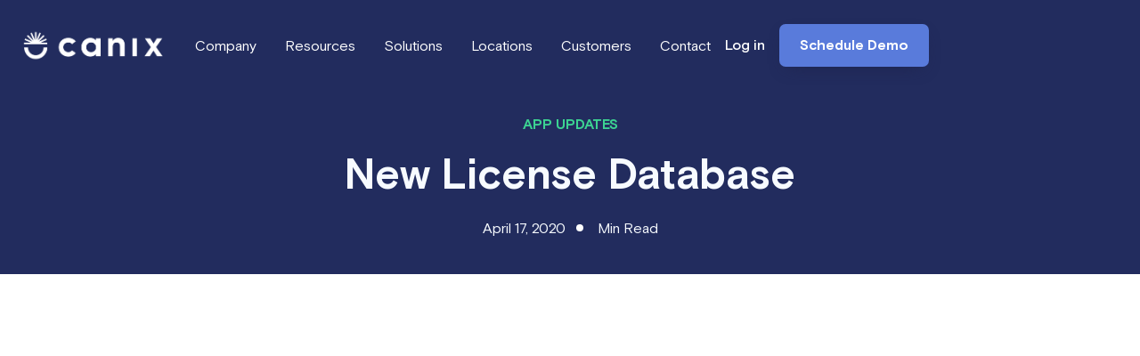

--- FILE ---
content_type: text/html; charset=utf-8
request_url: https://www.canix.com/blog-posts/weekly-update-april-17th-2
body_size: 15211
content:
<!DOCTYPE html><!-- Last Published: Mon Nov 24 2025 22:12:09 GMT+0000 (Coordinated Universal Time) --><html data-wf-domain="www.canix.com" data-wf-page="64b9dd8af4540fe0822d9737" data-wf-site="5ee52a0f4be6ffc2aaeb52cd" lang="en" data-wf-collection="64b9dd8af4540fe0822d96b5" data-wf-item-slug="weekly-update-april-17th-2"><head><meta charset="utf-8"/><title>Canix Product Update: New License Database</title><meta content="Find a list of all active licenses and learn how to promote customers from the prospective customer tab to your current customer list" name="description"/><meta content="Canix Product Update: New License Database" property="og:title"/><meta content="Find a list of all active licenses and learn how to promote customers from the prospective customer tab to your current customer list" property="og:description"/><meta content="https://cdn.prod.website-files.com/5ee52a0f4be6ff7fd8eb52ed/6075cb600bc72232f2a13319_Apr%2017-min.png" property="og:image"/><meta content="Canix Product Update: New License Database" property="twitter:title"/><meta content="Find a list of all active licenses and learn how to promote customers from the prospective customer tab to your current customer list" property="twitter:description"/><meta content="https://cdn.prod.website-files.com/5ee52a0f4be6ff7fd8eb52ed/6075cb600bc72232f2a13319_Apr%2017-min.png" property="twitter:image"/><meta property="og:type" content="website"/><meta content="summary_large_image" name="twitter:card"/><meta content="width=device-width, initial-scale=1" name="viewport"/><meta content="oRUw6s2y3_7T4Tc7_HAhuwCChnUGs-JvkUMO-cy1xdw" name="google-site-verification"/><link href="https://cdn.prod.website-files.com/5ee52a0f4be6ffc2aaeb52cd/css/canix-remake.shared.8690d607e.min.css" rel="stylesheet" type="text/css"/><link href="https://fonts.googleapis.com" rel="preconnect"/><link href="https://fonts.gstatic.com" rel="preconnect" crossorigin="anonymous"/><script src="https://ajax.googleapis.com/ajax/libs/webfont/1.6.26/webfont.js" type="text/javascript"></script><script type="text/javascript">WebFont.load({  google: {    families: ["Montserrat:100,100italic,200,200italic,300,300italic,400,400italic,500,500italic,600,600italic,700,700italic,800,800italic,900,900italic"]  }});</script><script type="text/javascript">!function(o,c){var n=c.documentElement,t=" w-mod-";n.className+=t+"js",("ontouchstart"in o||o.DocumentTouch&&c instanceof DocumentTouch)&&(n.className+=t+"touch")}(window,document);</script><link href="https://cdn.prod.website-files.com/5ee52a0f4be6ffc2aaeb52cd/640641fe2fa3e962d514dce5_Logo_BlueDream_Favicon%20(1).png" rel="shortcut icon" type="image/x-icon"/><link href="https://cdn.prod.website-files.com/5ee52a0f4be6ffc2aaeb52cd/64064256c1f71a70d0fddf3e_Logo_BlueDream.png" rel="apple-touch-icon"/><script async="" src="https://www.googletagmanager.com/gtag/js?id=G-T713TQ3SM5"></script><script type="text/javascript">window.dataLayer = window.dataLayer || [];function gtag(){dataLayer.push(arguments);}gtag('set', 'developer_id.dZGVlNj', true);gtag('js', new Date());gtag('config', 'G-T713TQ3SM5');</script><!-- Google Tag Manager Canix.com -->
<script>(function(w,d,s,l,i){w[l]=w[l]||[];w[l].push({'gtm.start':
new Date().getTime(),event:'gtm.js'});var f=d.getElementsByTagName(s)[0],
j=d.createElement(s),dl=l!='dataLayer'?'&l='+l:'';j.async=true;j.src=
'https://www.googletagmanager.com/gtm.js?id='+i+dl;f.parentNode.insertBefore(j,f);
})(window,document,'script','dataLayer','GTM-5TR9Q6M');
gtag('config', 'AW-833657150');
</script>

<meta name="cf-2fa-verify" content="Ebn@I1jYHSRKU%byPyhQ$a">

<meta name="twitter:title" content="Canix - Cannabis Seed to Sale and ERP Software">
<meta name="twitter:image" content="https://cdn.prod.website-files.com/5ee52a0f4be6ffc2aaeb52cd/609abf7fcb4d9d1605dfdc87_canix-app.png">
<meta name=”twitter:card” content=”summary_large_image”>
<meta name=”twitter:site” content=”@getcanix”>
<meta name=”twitter:creator” content=”@getcanix”>
<meta name="twitter:description" content="Canix is a Cannabis Seed to Sale Software and ERP Platform for the cannabis industry for workflow software, reporting, and government compliance">


<script id="jetboost-script" type="text/javascript"> window.JETBOOST_SITE_ID = "ckeu57k5f0q550731gj9j588t"; (function() { d = document; s = d.createElement("script"); s.src = "https://cdn.jetboost.io/jetboost.js"; s.async = 1; d.getElementsByTagName("head")[0].appendChild(s); })(); </script>

<!-- Start of HubSpot Embed Code -->
<script type="text/javascript" id="hs-script-loader" async defer src="//js.hs-scripts.com/8725397.js"></script>
<!-- End of HubSpot Embed Code -->

<meta name="google-site-verification" content="NNMxfPdLqPffCdgkKpT9Jsr9U52X5XtrbN2BOebLiIE" />

<script>(function (c, p, d, u, id, i) {
  id = ''; // Optional Custom ID for user in your system
  u = 'https://tracking.g2crowd.com/attribution_tracking/conversions/' + c + '.js?p=' + encodeURI(p) + '&e=' + id;
  i = document.createElement('script');
  i.type = 'application/javascript';
  i.async = true;
  i.src = u;
  d.getElementsByTagName('head')[0].appendChild(i);
}("1007102", document.location.href, document));</script>


<!-- Start of HubSpot Embed Code -->
<script type="text/javascript" id="hs-script-loader" async defer src="//js.hs-scripts.com/8725397.js"></script>
<!-- End of HubSpot Embed Code -->

<script type="text/javascript">(function() {
      var cdx = document.createElement("script"); cdx.type = "text/javascript"; cdx.async = true;
      cdx.src = ("https:" == document.location.protocol ? "https://" : "http://") + "trk.crozdesk.com/p3esrFdtUpyzzodXMi_n";
      var s = document.getElementsByTagName("script")[0];
      s.parentNode.insertBefore(cdx,s);
    })();</script>

<!-- Start of HubSpot Embed Code -->
<script type="text/javascript" id="hs-script-loader" async defer src="//js.hs-scripts.com/8725397.js"></script>
<!-- End of HubSpot Embed Code --><!-- [Attributes by Finsweet] Social Share -->
<script defer src="https://cdn.jsdelivr.net/npm/@finsweet/attributes-socialshare@1/socialshare.js"></script></head><body><div id="Navbar" class="navbar"><div class="wrapper navigation-wrapper"><div class="nav-left"><a rel="noopener" href="/" class="brand w-inline-block"><img src="https://cdn.prod.website-files.com/5ee52a0f4be6ffc2aaeb52cd/6407a13f1769594bc095e41c_Logo%2BWordmark_white.png" alt="canix cannabis logo" sizes="(max-width: 750px) 100vw, 750px" srcset="https://cdn.prod.website-files.com/5ee52a0f4be6ffc2aaeb52cd/6407a13f1769594bc095e41c_Logo%2BWordmark_white-p-500.png 500w, https://cdn.prod.website-files.com/5ee52a0f4be6ffc2aaeb52cd/6407a13f1769594bc095e41c_Logo%2BWordmark_white.png 750w" class="brand-image"/></a></div><div class="nav-menu"><div data-hover="true" data-delay="50" class="dropdown w-dropdown"><div class="nav-link w-dropdown-toggle"><div class="icon w-icon-dropdown-toggle"></div><div>Company</div></div><nav class="dropdown-list w-dropdown-list"><div class="company-container nav-shadow vertical-padding"><a href="/about" class="nav-dropdown-link w-inline-block"><div>About</div><img src="https://cdn.prod.website-files.com/5ee52a0f4be6ffc2aaeb52cd/61167d84540c3c0fbeb68732_Arrow.svg" alt="" class="dropdown-icon"/></a><a href="https://app.trinethire.com/companies/170847-canix/jobs" target="_blank" class="nav-dropdown-link w-inline-block"><div>Hiring</div><img src="https://cdn.prod.website-files.com/5ee52a0f4be6ffc2aaeb52cd/61167d84540c3c0fbeb68732_Arrow.svg" alt="" class="dropdown-icon"/></a><a href="/press" class="nav-dropdown-link w-inline-block"><div>Press</div><img src="https://cdn.prod.website-files.com/5ee52a0f4be6ffc2aaeb52cd/61167d84540c3c0fbeb68732_Arrow.svg" alt="" class="dropdown-icon"/></a></div></nav></div><div data-hover="true" data-delay="50" class="dropdown w-dropdown"><div class="nav-link w-dropdown-toggle"><div class="icon w-icon-dropdown-toggle"></div><div>Resources</div></div><nav class="dropdown-list resources-dropdown-list w-dropdown-list"><div class="flex-left display-block-tablet nav-shadow"><div class="w-layout-grid grid dropdown"><a id="w-node-e547aff4-6c62-a7ed-fd18-7760257c6cfa-257c6cdb" href="/faq" class="nav-dropdown-link w-inline-block"><div>FAQ&#x27;s</div><img src="https://cdn.prod.website-files.com/5ee52a0f4be6ffc2aaeb52cd/61167d84540c3c0fbeb68732_Arrow.svg" alt="" class="dropdown-icon"/></a><a id="w-node-e547aff4-6c62-a7ed-fd18-7760257c6cfe-257c6cdb" href="https://www.canix.com/help" target="_blank" class="nav-dropdown-link w-inline-block"><div>Help Desk</div><img src="https://cdn.prod.website-files.com/5ee52a0f4be6ffc2aaeb52cd/61167d84540c3c0fbeb68732_Arrow.svg" alt="" class="dropdown-icon"/></a><a id="w-node-e547aff4-6c62-a7ed-fd18-7760257c6d02-257c6cdb" href="/developer" class="nav-dropdown-link w-inline-block"><div>Request API Key</div><img src="https://cdn.prod.website-files.com/5ee52a0f4be6ffc2aaeb52cd/61167d84540c3c0fbeb68732_Arrow.svg" alt="" class="dropdown-icon"/></a><a id="w-node-e547aff4-6c62-a7ed-fd18-7760257c6d06-257c6cdb" href="/blog" class="nav-dropdown-link w-inline-block"><div>Blog</div><img src="https://cdn.prod.website-files.com/5ee52a0f4be6ffc2aaeb52cd/61167d84540c3c0fbeb68732_Arrow.svg" alt="" class="dropdown-icon"/></a><a id="w-node-e547aff4-6c62-a7ed-fd18-7760257c6d0a-257c6cdb" href="https://shopposportals.com/collections/canix" target="_blank" class="nav-dropdown-link w-inline-block"><div>Shop Hardware</div><img src="https://cdn.prod.website-files.com/5ee52a0f4be6ffc2aaeb52cd/61167d84540c3c0fbeb68732_Arrow.svg" alt="" class="dropdown-icon"/></a><a id="w-node-e547aff4-6c62-a7ed-fd18-7760257c6d16-257c6cdb" href="/metrc" class="nav-dropdown-link hide w-inline-block"><div>METRC</div><img src="https://cdn.prod.website-files.com/5ee52a0f4be6ffc2aaeb52cd/61167d84540c3c0fbeb68732_Arrow.svg" alt="" class="dropdown-icon"/></a><a id="w-node-e547aff4-6c62-a7ed-fd18-7760257c6d1e-257c6cdb" href="/partners" class="nav-dropdown-link w-inline-block"><div>Partners</div><img src="https://cdn.prod.website-files.com/5ee52a0f4be6ffc2aaeb52cd/61167d84540c3c0fbeb68732_Arrow.svg" alt="" class="dropdown-icon"/></a><a id="w-node-e547aff4-6c62-a7ed-fd18-7760257c6d22-257c6cdb" href="/cannabis-seed-to-sale-software" class="nav-dropdown-link w-inline-block"><div class="text-block-46">Seed to Sale</div><img src="https://cdn.prod.website-files.com/5ee52a0f4be6ffc2aaeb52cd/61167d84540c3c0fbeb68732_Arrow.svg" alt="" class="dropdown-icon"/></a><a id="w-node-_8007fc08-f4c8-9e54-c2d8-47a69f2a91ef-257c6cdb" href="/canix-vs-distru" class="nav-dropdown-link w-inline-block"><div class="text-block-46">Canix vs. Distru</div><img src="https://cdn.prod.website-files.com/5ee52a0f4be6ffc2aaeb52cd/61167d84540c3c0fbeb68732_Arrow.svg" alt="" class="dropdown-icon"/></a><a id="w-node-_2ac4c6cd-a49e-8b4e-56e3-64696891cdf6-257c6cdb" href="/metrc" class="nav-dropdown-link w-inline-block"><div class="text-block-46">Metrc 101</div><img src="https://cdn.prod.website-files.com/5ee52a0f4be6ffc2aaeb52cd/61167d84540c3c0fbeb68732_Arrow.svg" alt="" class="dropdown-icon"/></a><a id="w-node-ab1da3e5-d315-a021-066e-c205243cd6c3-257c6cdb" href="/biotrack-101" class="nav-dropdown-link w-inline-block"><div class="text-block-46">Biotrack 101</div><img src="https://cdn.prod.website-files.com/5ee52a0f4be6ffc2aaeb52cd/61167d84540c3c0fbeb68732_Arrow.svg" alt="" class="dropdown-icon"/></a></div></div></nav></div><div data-hover="true" data-delay="50" data-w-id="e547aff4-6c62-a7ed-fd18-7760257c6d32" class="dropdown w-dropdown"><div class="nav-link w-dropdown-toggle"><div class="icon w-icon-dropdown-toggle"></div><div>Solutions</div></div><nav class="dropdown-list products-dropdown-list w-dropdown-list"><div class="flex-left display-block-tablet nav-shadow"><div class="w-layout-grid grid dropdown"><a id="w-node-e547aff4-6c62-a7ed-fd18-7760257c6d3a-257c6cdb" href="/product/compliance" class="nav-dropdown-link w-inline-block"><div>Compliance</div><img src="https://cdn.prod.website-files.com/5ee52a0f4be6ffc2aaeb52cd/61167d84540c3c0fbeb68732_Arrow.svg" alt="" class="dropdown-icon"/></a><a id="w-node-e547aff4-6c62-a7ed-fd18-7760257c6d3e-257c6cdb" href="/product/task-management" class="nav-dropdown-link w-inline-block"><div>Task Management</div><img src="https://cdn.prod.website-files.com/5ee52a0f4be6ffc2aaeb52cd/61167d84540c3c0fbeb68732_Arrow.svg" alt="" class="dropdown-icon"/></a><a id="w-node-e547aff4-6c62-a7ed-fd18-7760257c6d42-257c6cdb" href="/products/cultivation-workflows" class="nav-dropdown-link w-inline-block"><div>Cultivation Workflows</div><img src="https://cdn.prod.website-files.com/5ee52a0f4be6ffc2aaeb52cd/61167d84540c3c0fbeb68732_Arrow.svg" alt="" class="dropdown-icon"/></a><a id="w-node-e547aff4-6c62-a7ed-fd18-7760257c6d46-257c6cdb" href="/product/production-planning" class="nav-dropdown-link w-inline-block"><div>Production Planning</div><img src="https://cdn.prod.website-files.com/5ee52a0f4be6ffc2aaeb52cd/61167d84540c3c0fbeb68732_Arrow.svg" alt="" class="dropdown-icon"/></a><a id="w-node-e547aff4-6c62-a7ed-fd18-7760257c6d4a-257c6cdb" href="/product/finance-accounting" class="nav-dropdown-link w-inline-block"><div>Finance &amp; Accounting</div><img src="https://cdn.prod.website-files.com/5ee52a0f4be6ffc2aaeb52cd/61167d84540c3c0fbeb68732_Arrow.svg" alt="" class="dropdown-icon"/></a><a id="w-node-e547aff4-6c62-a7ed-fd18-7760257c6d4e-257c6cdb" href="/product/hardware" class="nav-dropdown-link w-inline-block"><div>Hardware</div><img src="https://cdn.prod.website-files.com/5ee52a0f4be6ffc2aaeb52cd/61167d84540c3c0fbeb68732_Arrow.svg" alt="" class="dropdown-icon"/></a><a id="w-node-e547aff4-6c62-a7ed-fd18-7760257c6d52-257c6cdb" href="/products/cannabis-nursery-software-tools" class="nav-dropdown-link hide w-inline-block"><div>Nursery Forecasting</div><img src="https://cdn.prod.website-files.com/5ee52a0f4be6ffc2aaeb52cd/61167d84540c3c0fbeb68732_Arrow.svg" alt="" class="dropdown-icon"/></a><a id="w-node-e547aff4-6c62-a7ed-fd18-7760257c6d56-257c6cdb" href="/product/inventory" class="nav-dropdown-link w-inline-block"><div>Inventory Management</div><img src="https://cdn.prod.website-files.com/5ee52a0f4be6ffc2aaeb52cd/61167d84540c3c0fbeb68732_Arrow.svg" alt="" class="dropdown-icon"/></a><a id="w-node-e547aff4-6c62-a7ed-fd18-7760257c6d5a-257c6cdb" href="/product/custom-label-printing" class="nav-dropdown-link w-inline-block"><div>Dynamic Label Printing</div><img src="https://cdn.prod.website-files.com/5ee52a0f4be6ffc2aaeb52cd/61167d84540c3c0fbeb68732_Arrow.svg" alt="" class="dropdown-icon"/></a><a id="w-node-e547aff4-6c62-a7ed-fd18-7760257c6d5e-257c6cdb" href="/product/business-intelligence" class="nav-dropdown-link w-inline-block"><div>Business Intelligence</div><img src="https://cdn.prod.website-files.com/5ee52a0f4be6ffc2aaeb52cd/61167d84540c3c0fbeb68732_Arrow.svg" alt="" class="dropdown-icon"/></a><a id="w-node-e547aff4-6c62-a7ed-fd18-7760257c6d62-257c6cdb" href="/integrations" class="nav-dropdown-link w-inline-block"><div>Integrations</div><img src="https://cdn.prod.website-files.com/5ee52a0f4be6ffc2aaeb52cd/61167d84540c3c0fbeb68732_Arrow.svg" alt="" class="dropdown-icon"/></a><a id="w-node-e547aff4-6c62-a7ed-fd18-7760257c6d66-257c6cdb" href="#" class="button nav-dropdown-button w-button">See all solutions</a></div><div class="dropdown-right-box"><div class="margin smallest"><div><span class="dark-blue-text"><strong>Browse by vertical</strong></span></div></div><div class="w-layout-grid grid dropdown-right"><a id="w-node-e547aff4-6c62-a7ed-fd18-7760257c6d6f-257c6cdb" href="/cultivators" class="vertical-box cultivation w-inline-block"><div><strong>Cultivation</strong></div></a><a id="w-node-e547aff4-6c62-a7ed-fd18-7760257c6d73-257c6cdb" href="/manufacturers" class="vertical-box manufacturing w-inline-block"><div><strong>Manufacturing</strong></div></a><a id="w-node-e547aff4-6c62-a7ed-fd18-7760257c6d77-257c6cdb" href="/distributors" class="vertical-box distribution w-inline-block"><div><strong>Distribution</strong></div></a><a id="w-node-e547aff4-6c62-a7ed-fd18-7760257c6d7b-257c6cdb" href="#" class="vertical-box retail w-inline-block"><div><strong>Retail</strong></div><div class="announcement-text"><strong>COMING SOON!</strong></div></a></div></div></div></nav></div><div data-hover="true" data-delay="50" class="dropdown w-dropdown"><div class="nav-link w-dropdown-toggle"><div class="icon w-icon-dropdown-toggle"></div><div>Locations</div></div><nav class="dropdown-list resources-dropdown-list w-dropdown-list"><div class="flex-left display-block-tablet nav-shadow"><div class="w-layout-grid grid dropdown"><a id="w-node-_09293662-0c35-9f0f-3621-0fed109e2dff-257c6cdb" href="/seed-to-sale/alaska" class="nav-dropdown-link w-inline-block"><div>Alaska</div><img src="https://cdn.prod.website-files.com/5ee52a0f4be6ffc2aaeb52cd/61167d84540c3c0fbeb68732_Arrow.svg" alt="" class="dropdown-icon"/></a><a id="w-node-_4edd135f-abf7-0a13-4ba4-c6597fbfb16a-257c6cdb" href="/seed-to-sale/arizona" class="nav-dropdown-link w-inline-block"><div>Arizona</div><img src="https://cdn.prod.website-files.com/5ee52a0f4be6ffc2aaeb52cd/61167d84540c3c0fbeb68732_Arrow.svg" alt="" class="dropdown-icon"/></a><a id="w-node-_09293662-0c35-9f0f-3621-0fed109e2df3-257c6cdb" href="/seed-to-sale/california-v2" class="nav-dropdown-link w-inline-block"><div>California</div><img src="https://cdn.prod.website-files.com/5ee52a0f4be6ffc2aaeb52cd/61167d84540c3c0fbeb68732_Arrow.svg" alt="" class="dropdown-icon"/></a><a id="w-node-_09293662-0c35-9f0f-3621-0fed109e2e0b-257c6cdb" href="/seed-to-sale/colorado" class="nav-dropdown-link w-inline-block"><div>Colorado</div><img src="https://cdn.prod.website-files.com/5ee52a0f4be6ffc2aaeb52cd/61167d84540c3c0fbeb68732_Arrow.svg" alt="" class="dropdown-icon"/></a><a id="w-node-_09293662-0c35-9f0f-3621-0fed109e2e0f-257c6cdb" href="/cannabis-seed-to-sale-software" class="nav-dropdown-link w-inline-block"><div class="text-block-46">Florida</div><img src="https://cdn.prod.website-files.com/5ee52a0f4be6ffc2aaeb52cd/61167d84540c3c0fbeb68732_Arrow.svg" alt="" class="dropdown-icon"/></a><a id="w-node-_09293662-0c35-9f0f-3621-0fed109e2e13-257c6cdb" href="/cannabis-seed-to-sale-software" class="nav-dropdown-link w-inline-block"><div class="text-block-46">Illinois</div><img src="https://cdn.prod.website-files.com/5ee52a0f4be6ffc2aaeb52cd/61167d84540c3c0fbeb68732_Arrow.svg" alt="" class="dropdown-icon"/></a><a id="w-node-_17a4064d-8a0d-cce4-7d86-c7c1ac61ef4e-257c6cdb" href="/seed-to-sale/kentucky" class="nav-dropdown-link w-inline-block"><div class="text-block-46">Kentucky</div><img src="https://cdn.prod.website-files.com/5ee52a0f4be6ffc2aaeb52cd/61167d84540c3c0fbeb68732_Arrow.svg" alt="" class="dropdown-icon"/></a><a id="w-node-_36397df6-6de6-8eb6-002a-a1ab96e47277-257c6cdb" href="/seed-to-sale/louisiana" class="nav-dropdown-link w-inline-block"><div class="text-block-46">Louisiana</div><img src="https://cdn.prod.website-files.com/5ee52a0f4be6ffc2aaeb52cd/61167d84540c3c0fbeb68732_Arrow.svg" alt="" class="dropdown-icon"/></a><a id="w-node-_09293662-0c35-9f0f-3621-0fed109e2e17-257c6cdb" href="/seed-to-sale/maine" class="nav-dropdown-link w-inline-block"><div class="text-block-46">Maine</div><img src="https://cdn.prod.website-files.com/5ee52a0f4be6ffc2aaeb52cd/61167d84540c3c0fbeb68732_Arrow.svg" alt="" class="dropdown-icon"/></a><a id="w-node-_09293662-0c35-9f0f-3621-0fed109e2dfb-257c6cdb" href="/seed-to-sale/maryland" class="nav-dropdown-link w-inline-block"><div>Maryland</div><img src="https://cdn.prod.website-files.com/5ee52a0f4be6ffc2aaeb52cd/61167d84540c3c0fbeb68732_Arrow.svg" alt="" class="dropdown-icon"/></a><a id="w-node-_3db828f6-403a-2eac-7666-adc9d7664b4c-257c6cdb" href="/seed-to-sale/massachusetts" class="nav-dropdown-link w-inline-block"><div class="text-block-46">Massachusetts</div><img src="https://cdn.prod.website-files.com/5ee52a0f4be6ffc2aaeb52cd/61167d84540c3c0fbeb68732_Arrow.svg" alt="" class="dropdown-icon"/></a><a id="w-node-_258efb12-c651-a94d-5034-21a0df17ec62-257c6cdb" href="/seed-to-sale/michigan" class="nav-dropdown-link w-inline-block"><div class="text-block-46">Michigan</div><img src="https://cdn.prod.website-files.com/5ee52a0f4be6ffc2aaeb52cd/61167d84540c3c0fbeb68732_Arrow.svg" alt="" class="dropdown-icon"/></a><a id="w-node-_142cc71b-082c-bce8-283e-234f3813ccec-257c6cdb" href="/seed-to-sale/minnesota" class="nav-dropdown-link w-inline-block"><div class="text-block-46">Minnesota</div><img src="https://cdn.prod.website-files.com/5ee52a0f4be6ffc2aaeb52cd/61167d84540c3c0fbeb68732_Arrow.svg" alt="" class="dropdown-icon"/></a><a id="w-node-a2a411ea-a022-1aca-e240-a1d525a8272a-257c6cdb" href="/seed-to-sale/mississippi" class="nav-dropdown-link w-inline-block"><div class="text-block-46">Mississippi</div><img src="https://cdn.prod.website-files.com/5ee52a0f4be6ffc2aaeb52cd/61167d84540c3c0fbeb68732_Arrow.svg" alt="" class="dropdown-icon"/></a><a id="w-node-d1a3aed6-8f91-92f1-2afd-c300d7c28e25-257c6cdb" href="/seed-to-sale/missouri" class="nav-dropdown-link w-inline-block"><div class="text-block-46">Missouri</div><img src="https://cdn.prod.website-files.com/5ee52a0f4be6ffc2aaeb52cd/61167d84540c3c0fbeb68732_Arrow.svg" alt="" class="dropdown-icon"/></a><a id="w-node-_81e48e8f-d779-be94-12e9-d6e0194142d5-257c6cdb" href="/seed-to-sale/montana" class="nav-dropdown-link w-inline-block"><div class="text-block-46">Montana</div><img src="https://cdn.prod.website-files.com/5ee52a0f4be6ffc2aaeb52cd/61167d84540c3c0fbeb68732_Arrow.svg" alt="" class="dropdown-icon"/></a><a id="w-node-_583ae8f5-4d20-fa56-6310-1217cfedb9c4-257c6cdb" href="/seed-to-sale/nevada" class="nav-dropdown-link w-inline-block"><div class="text-block-46">Nevada</div><img src="https://cdn.prod.website-files.com/5ee52a0f4be6ffc2aaeb52cd/61167d84540c3c0fbeb68732_Arrow.svg" alt="" class="dropdown-icon"/></a><a id="w-node-_69bc7094-c394-c6d3-1571-318c37e05fdf-257c6cdb" href="/seed-to-sale/new-jersey" class="nav-dropdown-link w-inline-block"><div class="text-block-46">New Jersey</div><img src="https://cdn.prod.website-files.com/5ee52a0f4be6ffc2aaeb52cd/61167d84540c3c0fbeb68732_Arrow.svg" alt="" class="dropdown-icon"/></a><a id="w-node-d3b84ba0-09a1-8a9f-4371-1e7139d81fbb-257c6cdb" href="/seed-to-sale/new-york" class="nav-dropdown-link w-inline-block"><div class="text-block-46">New York</div><img src="https://cdn.prod.website-files.com/5ee52a0f4be6ffc2aaeb52cd/61167d84540c3c0fbeb68732_Arrow.svg" alt="" class="dropdown-icon"/></a><a id="w-node-_72dcb3da-5ed0-b58f-3fa0-fa5f0c2c947a-257c6cdb" href="/cannabis-seed-to-sale-software" class="nav-dropdown-link w-inline-block"><div class="text-block-46">North Carolina</div><img src="https://cdn.prod.website-files.com/5ee52a0f4be6ffc2aaeb52cd/61167d84540c3c0fbeb68732_Arrow.svg" alt="" class="dropdown-icon"/></a><a id="w-node-_09293662-0c35-9f0f-3621-0fed109e2e03-257c6cdb" href="/seed-to-sale/ohio" class="nav-dropdown-link w-inline-block"><div>Ohio</div><img src="https://cdn.prod.website-files.com/5ee52a0f4be6ffc2aaeb52cd/61167d84540c3c0fbeb68732_Arrow.svg" alt="" class="dropdown-icon"/></a><a id="w-node-_845405bb-bfb8-6b2c-9a86-e319ca1d1252-257c6cdb" href="/seed-to-sale/oklahoma" class="nav-dropdown-link w-inline-block"><div class="text-block-46">Oklahoma</div><img src="https://cdn.prod.website-files.com/5ee52a0f4be6ffc2aaeb52cd/61167d84540c3c0fbeb68732_Arrow.svg" alt="" class="dropdown-icon"/></a><a id="w-node-_49d693a6-9132-48ea-96b8-38dcf368a7b2-257c6cdb" href="/cannabis-seed-to-sale-software" class="nav-dropdown-link w-inline-block"><div class="text-block-46">Oregon</div><img src="https://cdn.prod.website-files.com/5ee52a0f4be6ffc2aaeb52cd/61167d84540c3c0fbeb68732_Arrow.svg" alt="" class="dropdown-icon"/></a><a id="w-node-_31af71cd-3275-1f54-7403-320cdad8cf3f-257c6cdb" href="/cannabis-seed-to-sale-software" class="nav-dropdown-link w-inline-block"><div class="text-block-46">Pennsylvania</div><img src="https://cdn.prod.website-files.com/5ee52a0f4be6ffc2aaeb52cd/61167d84540c3c0fbeb68732_Arrow.svg" alt="" class="dropdown-icon"/></a><a id="w-node-cf5f286b-72da-8370-01a4-5e1965d04b41-257c6cdb" href="/seed-to-sale/rhode-island" class="nav-dropdown-link w-inline-block"><div class="text-block-46">Rhode Island</div><img src="https://cdn.prod.website-files.com/5ee52a0f4be6ffc2aaeb52cd/61167d84540c3c0fbeb68732_Arrow.svg" alt="" class="dropdown-icon"/></a><a id="w-node-e0128041-3a58-e0a7-c39e-0377b518aa27-257c6cdb" href="/seed-to-sale/south-dakota" class="nav-dropdown-link w-inline-block"><div class="text-block-46">South Dakota</div><img src="https://cdn.prod.website-files.com/5ee52a0f4be6ffc2aaeb52cd/61167d84540c3c0fbeb68732_Arrow.svg" alt="" class="dropdown-icon"/></a><a id="w-node-c25a4fe8-c1e9-9d3f-4782-a541fb99fbb0-257c6cdb" href="/cannabis-seed-to-sale-software" class="nav-dropdown-link w-inline-block"><div class="text-block-46">Virgina</div><img src="https://cdn.prod.website-files.com/5ee52a0f4be6ffc2aaeb52cd/61167d84540c3c0fbeb68732_Arrow.svg" alt="" class="dropdown-icon"/></a><a id="w-node-_34bf2d25-112e-ba38-c656-8e0b7b25d7a8-257c6cdb" href="/cannabis-seed-to-sale-software" class="nav-dropdown-link w-inline-block"><div class="text-block-46">Washington</div><img src="https://cdn.prod.website-files.com/5ee52a0f4be6ffc2aaeb52cd/61167d84540c3c0fbeb68732_Arrow.svg" alt="" class="dropdown-icon"/></a><a id="w-node-_4d03ca67-7806-fae6-1ba2-a6bae66cac0d-257c6cdb" href="/seed-to-sale/dc" class="nav-dropdown-link w-inline-block"><div class="text-block-46">Washington DC</div><img src="https://cdn.prod.website-files.com/5ee52a0f4be6ffc2aaeb52cd/61167d84540c3c0fbeb68732_Arrow.svg" alt="" class="dropdown-icon"/></a><a id="w-node-b7b23b5f-2345-7f91-29d9-605f9af17836-257c6cdb" href="/seed-to-sale/west-virginia" class="nav-dropdown-link w-inline-block"><div class="text-block-46">West Virginia</div><img src="https://cdn.prod.website-files.com/5ee52a0f4be6ffc2aaeb52cd/61167d84540c3c0fbeb68732_Arrow.svg" alt="" class="dropdown-icon"/></a></div></div></nav></div><div data-hover="true" data-delay="50" class="dropdown w-dropdown"><div class="nav-link w-dropdown-toggle"><div class="icon w-icon-dropdown-toggle"></div><div>Customers</div></div><nav class="dropdown-list contact w-dropdown-list"><div class="contact-container nav-shadow vertical-padding"><a href="/user-stories" class="nav-dropdown-link w-inline-block"><div>User Stories</div><img src="https://cdn.prod.website-files.com/5ee52a0f4be6ffc2aaeb52cd/61167d84540c3c0fbeb68732_Arrow.svg" alt="" class="dropdown-icon"/></a><a href="https://www.g2.com/products/canix/reviews?utf8=%E2%9C%93&amp;order=highest_rated" target="_blank" class="nav-dropdown-link w-inline-block"><div>G2 Reviews</div><img src="https://cdn.prod.website-files.com/5ee52a0f4be6ffc2aaeb52cd/61167d84540c3c0fbeb68732_Arrow.svg" alt="" class="dropdown-icon"/></a></div></nav></div><div data-hover="true" data-delay="50" class="dropdown w-dropdown"><div class="nav-link w-dropdown-toggle"><div class="icon w-icon-dropdown-toggle"></div><div>Contact</div></div><nav class="dropdown-list contact w-dropdown-list"><div class="contact-container nav-shadow vertical-padding"><a href="/contact-us" class="nav-dropdown-link w-inline-block"><div>Contact Us</div><img src="https://cdn.prod.website-files.com/5ee52a0f4be6ffc2aaeb52cd/61167d84540c3c0fbeb68732_Arrow.svg" alt="" class="dropdown-icon"/></a><a href="tel:415-894-9884" target="_blank" class="nav-dropdown-link w-inline-block"><div class="phone-link">(415) 894-9884</div><img src="https://cdn.prod.website-files.com/5ee52a0f4be6ffc2aaeb52cd/61167d84540c3c0fbeb68732_Arrow.svg" alt="" class="dropdown-icon"/></a></div></nav></div><div class="mobile-nav-cta"><a href="https://app.canix.com/login" class="login w-inline-block"><div>Log in</div></a><a href="/campaign/schedule-a-demo" class="nav-button w-button">Schedule Demo</a></div></div><div class="nav-cta"><a href="https://app.canix.com/" class="login w-inline-block"><div>Log in</div></a><a href="/campaign/schedule-a-demo" target="_blank" class="nav-button w-button">Schedule Demo</a></div><a data-w-id="e547aff4-6c62-a7ed-fd18-7760257c6dbb" href="#" class="hamburger-box less-padding w-inline-block"><div class="burger-bar top-bun white"></div><div class="burger-bar bottom-bun white"></div></a></div></div><div class="blog-inner-hero"><div class="container-grid-small"><div id="w-node-cf7627f2-711d-3a24-4a71-66d5f6640bf0-822d9737" class="col item-flex-center text-align-center-2 max-width-960"><div class="label-medium text-color-green text-style-allcaps">App Updates</div><h1 class="art-hero-head-e">New License Database</h1><div class="blog-inner-date-wrap"><div>April 17, 2020</div><div class="circle-date"></div><div class="w-dyn-bind-empty"></div><div class="max-width-960"> Min Read</div></div></div></div></div><div class="section-art-img w-condition-invisible"><div class="page-padd"><div class="page-container-880"><div class="art-img-vert"><div class="art-img-cont-w"><div class="art-img-cont-c"><div data-w-id="4f424529-3432-920c-5c3d-d56c85664301" style="opacity:0" class="art-hero-img-w-2"><div class="art-hero-img-c-2"><div class="art-hero-img-b-2"><img alt="" loading="lazy" src="" class="art-hero-img-e-2 w-dyn-bind-empty"/></div></div></div></div></div></div></div></div></div><div class="section-art-img w-condition-invisible"><div class="page-padd"><div class="page-container-880"><div class="art-img-vert"><div class="art-img-cont-w"><div class="art-img-cont-c"><div data-w-id="ccce71dc-0a9d-9b22-da3a-f232fc186019" style="opacity:0" class="art-hero-img-w-2"><div class="art-hero-img-c-2"><div class="art-hero-img-b-2"><img alt="" loading="lazy" src="" class="art-hero-img-e-2 w-dyn-bind-empty"/></div></div></div></div></div></div></div></div></div><div class="section-art-text"><div class="page-padd"><div class="page-container-880"><div class="art-text-vert"><div class="art-text-cont-w"><div class="art-text-cont-c"><div class="art-text-author-w"><div class="blog-comm-item-bot-c"><div data-w-id="698f57de-4be8-26eb-e30b-ea7fb83ddf6b" style="opacity:0" class="blog-comm-item-author-w w-condition-invisible"><div class="blog-feat-item-autor-c"><div class="blog-feat-item-autor-img-c"><div style="background-image:none" class="blog-feat-item-autor-img-b"></div></div><div class="blog-feat-autor-text-c"><div class="blog-feat-autor-name-b"><div class="blog-feat-autor-name-e w-dyn-bind-empty"></div></div><div class="blog-feat-autor-pos-b"><div class="blog-feat-autor-pos-e w-dyn-bind-empty"></div></div></div></div></div></div></div><div data-w-id="218fefbe-54d4-2096-c7e3-8c0668ba7b06" style="opacity:0" class="art-text-text-w"><div class="art-text-text-c"><div class="art-text-text-b"><div class="art-text-text-e w-richtext"><h5><strong>What&#x27;s new this week </strong></h5><p>‍</p><h5><strong>New License </strong>Database</h5><p>Find a list of all active licenses in your state under Customers &gt; Prospective Customers. This information will be updated in our database on a weekly basis.<br/></p><figure class="w-richtext-align-center w-richtext-figure-type-image"><div><img src="https://cdn.prod.website-files.com/5ee52a0f4be6ff7fd8eb52ed/5ef5d47e718f3713bf14d930_ae7accbe-b76b-4ade-bd25-6d5ab3365ea1.png" alt=""/></div></figure><p>Promote customers from the Prospective Customer tab to your current customer list for use in Sales Orders and Transfers by selecting customers and promoting on the next screen.</p><figure class="w-richtext-align-center w-richtext-figure-type-image"><div><img src="https://cdn.prod.website-files.com/5ee52a0f4be6ff7fd8eb52ed/5ef5d47d67fae945f6476d1b_f0b8b9ef-9eb7-4375-bce0-e66aefd3f755.png" alt=""/></div></figure><p>‍</p><p>‍</p><h5><strong>In case you missed it</strong></h5><ul role="list"><li><strong>Nursery Forecast - </strong>Forecast the number of clones ready for sale to better predict and manage your future inventory. Contact <a href="mailto:stacey@canix.com">stacey@canix.com</a> if you&#x27;re interested in predicting your clones 90 days out.</li><li><strong>Save Package Prices on Transfers </strong>- By default, packages added to a transfer from a sales order do not have prices duplicated onto the transfer. Select this option when creating or editing a transfer from the sales order to save package prices.</li><li><strong>Non-Cannabis Inventory </strong>- You can now track non-cannabis inventory items, like cartridges, packaging, and ingredients. Create Recipes to automatically deduct these items when creating a Metrc package. Reach out to <a href="mailto:stacey@canix.com">stacey@canix.com</a> if you&#x27;re interested in checking out this feature.</li></ul><h5><strong>Fixes</strong></h5><p><strong>‍</strong>The mobile app has a new update to improve performance significantly ⚡Make sure you have the latest app downloaded. You&#x27;ll notice improvements the second time you open the app.</p><h5><strong>Canix Help</strong></h5><p><strong>‍</strong>We&#x27;re offering free online Metrc audits to highlight areas that might trigger an alert in a Metrc investigation. Send an email to <a href="mailto:stacey@canix.com">stacey@canix.com</a> to sign up for your audit!</p></div><div class="blog-post-social-share-wrap"><div>Share this post</div><div class="blog-post-social-share"><a id="page-url" href="#" class="blog-socila-share-link w-inline-block"><div class="blog-share-icon w-embed"><svg width="100%" height="100%" viewBox="0 0 24 24" fill="none" xmlns="http://www.w3.org/2000/svg">
<path d="M4.22196 19.778C4.68584 20.2425 5.23693 20.6108 5.84358 20.8617C6.45023 21.1126 7.10048 21.2411 7.75696 21.24C8.41359 21.2411 9.06398 21.1125 9.67079 20.8617C10.2776 20.6108 10.8289 20.2425 11.293 19.778L14.121 16.949L12.707 15.535L9.87896 18.364C9.31543 18.925 8.55263 19.2399 7.75746 19.2399C6.96229 19.2399 6.19949 18.925 5.63596 18.364C5.07447 17.8007 4.75917 17.0378 4.75917 16.2425C4.75917 15.4471 5.07447 14.6842 5.63596 14.121L8.46496 11.293L7.05096 9.87896L4.22196 12.707C3.28577 13.6454 2.76001 14.9169 2.76001 16.2425C2.76001 17.568 3.28577 18.8395 4.22196 19.778ZM19.778 11.293C20.7137 10.3542 21.2391 9.08288 21.2391 7.75746C21.2391 6.43204 20.7137 5.16068 19.778 4.22196C18.8395 3.28577 17.568 2.76001 16.2425 2.76001C14.9169 2.76001 13.6454 3.28577 12.707 4.22196L9.87896 7.05096L11.293 8.46496L14.121 5.63596C14.6845 5.07495 15.4473 4.75999 16.2425 4.75999C17.0376 4.75999 17.8004 5.07495 18.364 5.63596C18.9255 6.19923 19.2408 6.96213 19.2408 7.75746C19.2408 8.55279 18.9255 9.31569 18.364 9.87896L15.535 12.707L16.949 14.121L19.778 11.293Z" fill="white"/>
<path d="M8.46395 16.95L7.04895 15.536L15.536 7.05005L16.95 8.46505L8.46395 16.95Z" fill="white"/>
</svg></div></a><a fs-socialshare-element="linkedIn" href="#" class="blog-socila-share-link w-inline-block"><div class="blog-share-icon w-embed"><svg width="100%" height="100%" viewBox="0 0 24 24" fill="none" xmlns="http://www.w3.org/2000/svg">
<path fill-rule="evenodd" clip-rule="evenodd" d="M4.5 3.24268C3.67157 3.24268 3 3.91425 3 4.74268V19.7427C3 20.5711 3.67157 21.2427 4.5 21.2427H19.5C20.3284 21.2427 21 20.5711 21 19.7427V4.74268C21 3.91425 20.3284 3.24268 19.5 3.24268H4.5ZM8.52076 7.2454C8.52639 8.20165 7.81061 8.79087 6.96123 8.78665C6.16107 8.78243 5.46357 8.1454 5.46779 7.24681C5.47201 6.40165 6.13998 5.72243 7.00764 5.74212C7.88795 5.76181 8.52639 6.40728 8.52076 7.2454ZM12.2797 10.0044H9.75971H9.7583V18.5643H12.4217V18.3646C12.4217 17.9847 12.4214 17.6047 12.4211 17.2246C12.4203 16.2108 12.4194 15.1959 12.4246 14.1824C12.426 13.9363 12.4372 13.6804 12.5005 13.4455C12.7381 12.568 13.5271 12.0013 14.4074 12.1406C14.9727 12.2291 15.3467 12.5568 15.5042 13.0898C15.6013 13.423 15.6449 13.7816 15.6491 14.129C15.6605 15.1766 15.6589 16.2242 15.6573 17.2719C15.6567 17.6417 15.6561 18.0117 15.6561 18.3815V18.5629H18.328V18.3576C18.328 17.9056 18.3278 17.4537 18.3275 17.0018C18.327 15.8723 18.3264 14.7428 18.3294 13.6129C18.3308 13.1024 18.276 12.599 18.1508 12.1054C17.9638 11.3713 17.5771 10.7638 16.9485 10.3251C16.5027 10.0129 16.0133 9.81178 15.4663 9.78928C15.404 9.78669 15.3412 9.7833 15.2781 9.77989C14.9984 9.76477 14.7141 9.74941 14.4467 9.80334C13.6817 9.95662 13.0096 10.3068 12.5019 10.9241C12.4429 10.9949 12.3852 11.0668 12.2991 11.1741L12.2797 11.1984V10.0044ZM5.68164 18.5671H8.33242V10.01H5.68164V18.5671Z" fill="white"/>
</svg></div></a><a fs-socialshare-element="twitter" href="#" class="blog-socila-share-link w-inline-block"><div class="blog-share-icon w-embed"><svg width="100%" height="100%" viewBox="0 0 24 24" fill="none" xmlns="http://www.w3.org/2000/svg">
<path d="M17.1761 4.24268H19.9362L13.9061 11.0201L21 20.2427H15.4456L11.0951 14.6493L6.11723 20.2427H3.35544L9.80517 12.9935L3 4.24268H8.69545L12.6279 9.3553L17.1761 4.24268ZM16.2073 18.6181H17.7368L7.86441 5.78196H6.2232L16.2073 18.6181Z" fill="white"/>
</svg></div></a><a fs-socialshare-element="facebook" href="#" class="blog-socila-share-link w-inline-block"><div class="blog-share-icon w-embed"><svg width="100%" height="100%" viewBox="0 0 24 24" fill="none" xmlns="http://www.w3.org/2000/svg">
<path d="M22 12.3038C22 6.74719 17.5229 2.24268 12 2.24268C6.47715 2.24268 2 6.74719 2 12.3038C2 17.3255 5.65684 21.4879 10.4375 22.2427V15.2121H7.89844V12.3038H10.4375V10.0872C10.4375 7.56564 11.9305 6.1728 14.2146 6.1728C15.3088 6.1728 16.4531 6.36931 16.4531 6.36931V8.84529H15.1922C13.95 8.84529 13.5625 9.6209 13.5625 10.4166V12.3038H16.3359L15.8926 15.2121H13.5625V22.2427C18.3432 21.4879 22 17.3257 22 12.3038Z" fill="white"/>
</svg></div></a></div></div></div></div></div></div></div></div></div></div></div><section class="section-art-list"><div class="container-grid-small"><div id="w-node-c987ecb6-c26d-5206-a83a-f8f89f5a342f-822d9737" class="col"><h2 class="no-margin text-color-dark-blue">Check Out Our Recent Blog Posts</h2></div><a id="w-node-_3444ec1a-1756-d5b5-e2d9-a80e0031028b-822d9737" href="/blog" class="button is-transparent-button w-button">View All</a><div id="w-node-_86cb4ca4-5388-0d66-2075-290008a3940e-822d9737" class="col"><div class="blog-comm-coll-list-w w-dyn-list"><div fs-cmsfilter-element="list" role="list" class="blog-comm-coll-list w-dyn-items"><div role="listitem" class="blog-comm-coll-item w-dyn-item"><a href="/blog-posts/2025-year-in-review" class="blog-comm-item-w w-inline-block"><div class="blog-comm-item-c"><div id="w-node-_1d344157-b3a9-c524-41c7-29c9f9914001-822d9737" class="blog-comm-item-img-w"><div class="blog-comm-item-img-c"><div style="background-image:url(&quot;https://cdn.prod.website-files.com/5ee52a0f4be6ff7fd8eb52ed/696c759c11085b8ea0ef912f_Canix%20thumbnails%20(rectangle)%20(17).png&quot;)" class="blog-cms-image"></div><div style="background-image:url(&quot;https://cdn.prod.website-files.com/5ee52a0f4be6ff7fd8eb52ed/696c759c11085b8ea0ef912f_Canix%20thumbnails%20(rectangle)%20(17).png&quot;)" class="blog-comm-item-img-b w-condition-invisible"></div><div class="blog-comm-item-img-b-mob"><img alt="" loading="eager" src="https://cdn.prod.website-files.com/5ee52a0f4be6ff7fd8eb52ed/696c759c11085b8ea0ef912f_Canix%20thumbnails%20(rectangle)%20(17).png" class="blog-comm-item-img-e"/><img alt="" loading="eager" src="https://cdn.prod.website-files.com/5ee52a0f4be6ff7fd8eb52ed/696c759c11085b8ea0ef912f_Canix%20thumbnails%20(rectangle)%20(17).png" class="blog-comm-item-img-e w-condition-invisible"/></div></div></div><div class="blog-related-item"><div class="blog-related-time-wrap"><div class="label-medium text-color-green text-style-allcaps no-margin">Company</div><div>3</div><div class="time-to-read-span">min read</div></div><h3 class="text-size-24 text-color-dark-blue text-weight-bold no-margin">2025: Year in Review</h3><div class="button-link is-related-blog-button"><div>Read more</div><div class="icon-size-24 w-embed"><svg width="100%" height="100%" viewBox="0 0 25 24" fill="none" xmlns="http://www.w3.org/2000/svg">
<path d="M10.0404 16.9496L15.7474 11.2426L10.0404 5.53564L8.6264 6.94964L12.9194 11.2426L8.6264 15.5356L10.0404 16.9496Z" fill="#597BDB"/>
</svg></div></div></div></div></a></div><div role="listitem" class="blog-comm-coll-item w-dyn-item"><a href="/blog-posts/canix-now-supports-plant-additives-in-required-metrc-states" class="blog-comm-item-w w-inline-block"><div class="blog-comm-item-c"><div id="w-node-_1d344157-b3a9-c524-41c7-29c9f9914001-822d9737" class="blog-comm-item-img-w"><div class="blog-comm-item-img-c"><div style="background-image:url(&quot;https://cdn.prod.website-files.com/5ee52a0f4be6ff7fd8eb52ed/6940bb0cd2ea98ddaa218824_Canix%20thumbnails%20(rectangle%202)%20(50).png&quot;)" class="blog-cms-image"></div><div style="background-image:url(&quot;https://cdn.prod.website-files.com/5ee52a0f4be6ff7fd8eb52ed/6940bb0cd2ea98ddaa218824_Canix%20thumbnails%20(rectangle%202)%20(50).png&quot;)" class="blog-comm-item-img-b w-condition-invisible"></div><div class="blog-comm-item-img-b-mob"><img alt="" loading="eager" src="https://cdn.prod.website-files.com/5ee52a0f4be6ff7fd8eb52ed/6940bb0cd2ea98ddaa218824_Canix%20thumbnails%20(rectangle%202)%20(50).png" class="blog-comm-item-img-e"/><img alt="" loading="eager" src="https://cdn.prod.website-files.com/5ee52a0f4be6ff7fd8eb52ed/6940bb0cd2ea98ddaa218824_Canix%20thumbnails%20(rectangle%202)%20(50).png" class="blog-comm-item-img-e w-condition-invisible"/></div></div></div><div class="blog-related-item"><div class="blog-related-time-wrap"><div class="label-medium text-color-green text-style-allcaps no-margin">App Updates</div><div>4</div><div class="time-to-read-span">min read</div></div><h3 class="text-size-24 text-color-dark-blue text-weight-bold no-margin">Canix Now Supports Plant Additives in Required Metrc States!</h3><div class="button-link is-related-blog-button"><div>Read more</div><div class="icon-size-24 w-embed"><svg width="100%" height="100%" viewBox="0 0 25 24" fill="none" xmlns="http://www.w3.org/2000/svg">
<path d="M10.0404 16.9496L15.7474 11.2426L10.0404 5.53564L8.6264 6.94964L12.9194 11.2426L8.6264 15.5356L10.0404 16.9496Z" fill="#597BDB"/>
</svg></div></div></div></div></a></div><div role="listitem" class="blog-comm-coll-item w-dyn-item"><a href="/blog-posts/canixs-retail-id-metrc-integration-streamlining-data-access-across-the-cannabis-supply-chain" class="blog-comm-item-w w-inline-block"><div class="blog-comm-item-c"><div id="w-node-_1d344157-b3a9-c524-41c7-29c9f9914001-822d9737" class="blog-comm-item-img-w"><div class="blog-comm-item-img-c"><div style="background-image:url(&quot;https://cdn.prod.website-files.com/5ee52a0f4be6ff7fd8eb52ed/690df9475e04de78f87535f9_Canix%20thumbnails%20(rectangle)%20(14).png&quot;)" class="blog-cms-image"></div><div style="background-image:url(&quot;https://cdn.prod.website-files.com/5ee52a0f4be6ff7fd8eb52ed/690df9475e04de78f87535f9_Canix%20thumbnails%20(rectangle)%20(14).png&quot;)" class="blog-comm-item-img-b w-condition-invisible"></div><div class="blog-comm-item-img-b-mob"><img alt="" loading="eager" src="https://cdn.prod.website-files.com/5ee52a0f4be6ff7fd8eb52ed/690df9475e04de78f87535f9_Canix%20thumbnails%20(rectangle)%20(14).png" sizes="100vw" srcset="https://cdn.prod.website-files.com/5ee52a0f4be6ff7fd8eb52ed/690df9475e04de78f87535f9_Canix%20thumbnails%20(rectangle)%20(14)-p-500.png 500w, https://cdn.prod.website-files.com/5ee52a0f4be6ff7fd8eb52ed/690df9475e04de78f87535f9_Canix%20thumbnails%20(rectangle)%20(14)-p-800.png 800w, https://cdn.prod.website-files.com/5ee52a0f4be6ff7fd8eb52ed/690df9475e04de78f87535f9_Canix%20thumbnails%20(rectangle)%20(14)-p-1080.png 1080w, https://cdn.prod.website-files.com/5ee52a0f4be6ff7fd8eb52ed/690df9475e04de78f87535f9_Canix%20thumbnails%20(rectangle)%20(14).png 1280w" class="blog-comm-item-img-e"/><img alt="" loading="eager" src="https://cdn.prod.website-files.com/5ee52a0f4be6ff7fd8eb52ed/690df9475e04de78f87535f9_Canix%20thumbnails%20(rectangle)%20(14).png" sizes="100vw" srcset="https://cdn.prod.website-files.com/5ee52a0f4be6ff7fd8eb52ed/690df9475e04de78f87535f9_Canix%20thumbnails%20(rectangle)%20(14)-p-500.png 500w, https://cdn.prod.website-files.com/5ee52a0f4be6ff7fd8eb52ed/690df9475e04de78f87535f9_Canix%20thumbnails%20(rectangle)%20(14)-p-800.png 800w, https://cdn.prod.website-files.com/5ee52a0f4be6ff7fd8eb52ed/690df9475e04de78f87535f9_Canix%20thumbnails%20(rectangle)%20(14)-p-1080.png 1080w, https://cdn.prod.website-files.com/5ee52a0f4be6ff7fd8eb52ed/690df9475e04de78f87535f9_Canix%20thumbnails%20(rectangle)%20(14).png 1280w" class="blog-comm-item-img-e w-condition-invisible"/></div></div></div><div class="blog-related-item"><div class="blog-related-time-wrap"><div class="label-medium text-color-green text-style-allcaps no-margin">Metrc Updates</div><div>4</div><div class="time-to-read-span">min read</div></div><h3 class="text-size-24 text-color-dark-blue text-weight-bold no-margin">Canix’s Retail ID / Metrc Integration:  Streamlining Data Access Across the Cannabis Supply Chain</h3><div class="button-link is-related-blog-button"><div>Read more</div><div class="icon-size-24 w-embed"><svg width="100%" height="100%" viewBox="0 0 25 24" fill="none" xmlns="http://www.w3.org/2000/svg">
<path d="M10.0404 16.9496L15.7474 11.2426L10.0404 5.53564L8.6264 6.94964L12.9194 11.2426L8.6264 15.5356L10.0404 16.9496Z" fill="#597BDB"/>
</svg></div></div></div></div></a></div></div></div></div></div></section><div class="section footer"><div class="wrapper footer"><div class="w-layout-grid footer-grid"><div id="w-node-_5a87a13c-5a67-17dd-d9a5-97ca81af3647-81af3644"><img src="https://cdn.prod.website-files.com/5ee52a0f4be6ffc2aaeb52cd/6407a13f1769594bc095e41c_Logo%2BWordmark_white.png" loading="lazy" alt="" sizes="(max-width: 750px) 100vw, 750px" srcset="https://cdn.prod.website-files.com/5ee52a0f4be6ffc2aaeb52cd/6407a13f1769594bc095e41c_Logo%2BWordmark_white-p-500.png 500w, https://cdn.prod.website-files.com/5ee52a0f4be6ffc2aaeb52cd/6407a13f1769594bc095e41c_Logo%2BWordmark_white.png 750w" class="footer-logo"/></div><div id="w-node-_1b1f2ee1-7fda-8472-e5f0-e90db9c09097-81af3644" class="content-400 full-width"><div id="w-node-_1b1f2ee1-7fda-8472-e5f0-e90db9c09098-81af3644" class="w-embed w-script"><script charset="utf-8" type="text/javascript" src="//js.hsforms.net/forms/embed/v2.js"></script>
<script>
  hbspt.forms.create({
    region: "na1",
    portalId: "8725397",
    formId: "2fceba77-532f-4730-85af-a678706bdd04"
  });
</script></div></div><div id="w-node-_5a87a13c-5a67-17dd-d9a5-97ca81af3650-81af3644" class="tal"><ul role="list" class="footer-list-new w-list-unstyled"><li class="footer-list-item header"><div class="footer-list-header label-text">company</div></li><li class="footer-list-item"><a href="/" class="footer-link">Home</a></li><li class="footer-list-item"><a href="/about" class="footer-link">About</a></li><li class="footer-list-item"><a rel="noopener" href="/press" target="_blank" class="footer-link">Press</a></li><li class="footer-list-item"><a href="/contact-us" class="footer-link">Contact Us</a></li><li class="footer-list-item"><a href="/customer-referral" class="footer-link">Customer Referrals</a></li></ul></div><div id="w-node-_5a87a13c-5a67-17dd-d9a5-97ca81af3669-81af3644" class="tal"><ul role="list" class="footer-list-new w-list-unstyled"><li class="footer-list-item header"><div class="footer-list-header label-text">Resources</div></li><li class="footer-list-item"><a href="https://help.canix.com/hc/en-us" class="footer-link">Help Center</a></li><li class="footer-list-item"><a href="/blog" target="_blank" class="footer-link">Blog</a></li><li class="footer-list-item"><a href="/cannabis-seed-to-sale-software" class="footer-link">Seed to Sale</a></li><li class="footer-list-item"><a href="/metrc" class="footer-link">Metrc</a></li><li class="footer-list-item"><a href="/partners" class="footer-link">Partners</a></li><li class="footer-list-item"><a href="/product/business-intelligence" class="footer-link">Business Intelligence</a></li></ul></div><div id="w-node-_5a87a13c-5a67-17dd-d9a5-97ca81af369f-81af3644" class="tal"><ul role="list" class="footer-list-new w-list-unstyled"><li class="footer-list-item header"><div class="footer-list-header label-text">solutions</div></li><li class="footer-list-item"><a href="/integrations" class="footer-link">Integrations</a></li><li class="footer-list-item hidden-ui-element"><a href="#" class="footer-link">Compliance</a></li><li class="footer-list-item"><a href="/product/hardware" class="footer-link">Hardware</a></li><li class="footer-list-item"><a href="/cultivators" class="footer-link">Cultivation</a></li><li class="footer-list-item hidden-ui-element"><a href="#" class="footer-link">Task Management</a></li><li class="footer-list-item hidden-ui-element"><a href="#" class="footer-link">Product Planning</a></li><li class="footer-list-item"><a rel="noopener" href="/manufacturers" target="_blank" class="footer-link">Manufacturing</a></li><li class="footer-list-item"><a rel="noopener" href="/distributors" target="_blank" class="footer-link">Distribution</a></li></ul><div class="margin smaller"></div></div><div id="w-node-_5a87a13c-5a67-17dd-d9a5-97ca81af36d4-81af3644" class="social-container"><a rel="noopener" href="https://www.instagram.com/canix.software/" target="_blank" class="social-link w-inline-block"><img src="https://cdn.prod.website-files.com/5ee52a0f4be6ffc2aaeb52cd/5ee52a0f4be6ff29aaeb5319_instagram.svg" alt="instagram icon" loading="lazy"/></a><a rel="noopener" href="https://www.linkedin.com/company/getcanix/" target="_blank" class="social-link w-inline-block"><img src="https://cdn.prod.website-files.com/5ee52a0f4be6ffc2aaeb52cd/5ee52a0f4be6ffe5e0eb531b_linkedin.svg" alt="linkedin icon" loading="lazy"/></a><a rel="noopener" href="https://twitter.com/getcanix" target="_blank" class="social-link w-inline-block"></a></div><div id="w-node-_5a87a13c-5a67-17dd-d9a5-97ca81af3649-81af3644" class="tar tal-tablet"><p class="smoke-grey"><a href="tel:(415)894-9884" class="footer-link">(415) 894-9884<br/></a><a href="mailto:hi@canix.com" class="footer-link">hi@canix.com</a></p></div><div id="w-node-_5a87a13c-5a67-17dd-d9a5-97ca81af36d1-81af3644" class="tar tal-tablet"><p class="smoke-grey opacity-75 no-margin">The future of cannabis technology</p></div><div id="w-node-_5a87a13c-5a67-17dd-d9a5-97ca81af36db-81af3644" class="margin smallest"><div class="margin medium"></div><div class="flex-space-between vfc-landscape"><div><div class="smoke-grey">© 2023 Entrc, Inc</div></div><div class="flex-right gap-xs vfc-portrait no-gap-portrait"><div><a href="/terms-conditions" class="legal-link">Terms &amp; Conditions</a></div><div><a href="/privacy-policy" class="legal-link">Privacy Policy</a></div></div></div></div></div></div><div class="w-embed w-script"><!-- Event snippet for Calendly Appointment conversion page -->
<script>
  gtag('event', 'conversion', {'send_to': 'AW-833657150/Kwf9CLK6jN4BEL6ywo0D'});
</script>

<!-- Facebook Pixel Code -->
<script>
!function(f,b,e,v,n,t,s)
{if(f.fbq)return;n=f.fbq=function(){n.callMethod?
n.callMethod.apply(n,arguments):n.queue.push(arguments)};
if(!f._fbq)f._fbq=n;n.push=n;n.loaded=!0;n.version='2.0';
n.queue=[];t=b.createElement(e);t.async=!0;
t.src=v;s=b.getElementsByTagName(e)[0];
s.parentNode.insertBefore(t,s)}(window, document,'script',
'https://connect.facebook.net/en_US/fbevents.js');
fbq('init', '513510489855806');
fbq('track', 'PageView');
</script>
<noscript><img height="1" width="1" style="display:none"
src="https://www.facebook.com/tr?id=513510489855806&ev=PageView&noscript=1"
/></noscript>
<!-- End Facebook Pixel Code -->

<!-- Start of HubSpot Embed Code -->
<script type="text/javascript" id="hs-script-loader" async defer src="//js.hs-scripts.com/8725397.js"></script>
<!-- End of HubSpot Embed Code --></div><div class="demo-pop"><div class="demo-pop-form-container w-form"><form id="email-form" name="email-form" data-name="Email Form" method="get" class="form" data-wf-page-id="64b9dd8af4540fe0822d9737" data-wf-element-id="82975147-b8e9-d671-7388-53c8c4b95a54"><div class="text-align-center"><img src="https://cdn.prod.website-files.com/5ee52a0f4be6ffc2aaeb52cd/5faae778402cd8984564c14a_calendar-icon.png" loading="lazy" alt="" class="pop-icon"/><label for="name" class="pop-field-label">Let’s schedule<br/>a demo!</label><p>Where are You Located?</p></div><div class="w-embed w-script"><select class="demo-pop-select" id="selectbox" name="selectbox" >
  <option value="https://meetings.hubspot.com/trevor198/canix-demo">Choose</option>
  <option value="https://meetings.hubspot.com/trevor198/canix-demo">International</option>
	<option value="https://meetings.hubspot.com/trevor198/canix-demo">Alabama</option>
	<option value="https://meetings.hubspot.com/trevor198/canix-demo">Alaska</option>
	<option value="https://meetings.hubspot.com/trevor198/canix-demo">Arizona</option>
	<option value="https://meetings.hubspot.com/trevor198/canix-demo">Arkansas</option>
	<option value="https://app.hubspot.com/meetings/8725397/personal/1385452">California</option>
	<option value="https://meetings.hubspot.com/trevor198/canix-demo">Colorado</option>
	<option value="https://meetings.hubspot.com/trevor198/canix-demo">Connecticut</option>
	<option value="https://meetings.hubspot.com/trevor198/canix-demo">Delaware</option>
	<option value="https://meetings.hubspot.com/trevor198/canix-demo">District Of Columbia</option>
	<option value="https://meetings.hubspot.com/trevor198/canix-demo">Florida</option>
	<option value="https://meetings.hubspot.com/trevor198/canix-demo">Georgia</option>
	<option value="https://meetings.hubspot.com/trevor198/canix-demo">Hawaii</option>
	<option value="https://meetings.hubspot.com/trevor198/canix-demo">Idaho</option>
	<option value="https://meetings.hubspot.com/trevor198/canix-demo">Illinois</option>
	<option value="https://meetings.hubspot.com/trevor198/canix-demo">Indiana</option>
	<option value="https://meetings.hubspot.com/trevor198/canix-demo">Iowa</option>
	<option value="https://meetings.hubspot.com/trevor198/canix-demo">Kansas</option>
	<option value="https://meetings.hubspot.com/trevor198/canix-demo">Kentucky</option>
	<option value="https://meetings.hubspot.com/trevor198/canix-demo">Louisiana</option>
	<option value="https://meetings.hubspot.com/trevor198/canix-demo">Maine</option>
	<option value="https://meetings.hubspot.com/trevor198/canix-demo">Maryland</option>
	<option value="https://meetings.hubspot.com/trevor198/canix-demo">Massachusetts</option>
	<option value="https://app.hubspot.com/meetings/8725397/personal/1385452">Michigan</option>
	<option value="https://meetings.hubspot.com/trevor198/canix-demo">Minnesota</option>
	<option value="https://meetings.hubspot.com/trevor198/canix-demo">Mississippi</option>
	<option value="https://meetings.hubspot.com/trevor198/canix-demo">Missouri</option>
	<option value="https://meetings.hubspot.com/trevor198/canix-demo">Montana</option>
	<option value="https://meetings.hubspot.com/trevor198/canix-demo">Nebraska</option>
	<option value="https://meetings.hubspot.com/trevor198/canix-demo">Nevada</option>
	<option value="https://meetings.hubspot.com/trevor198/canix-demo">New Hampshire</option>
	<option value="https://meetings.hubspot.com/trevor198/canix-demo">New Jersey</option>
	<option value="https://meetings.hubspot.com/trevor198/canix-demo">New Mexico</option>
	<option value="https://meetings.hubspot.com/trevor198/canix-demo">New York</option>
	<option value="https://meetings.hubspot.com/trevor198/canix-demo">North Carolina</option>
	<option value="https://meetings.hubspot.com/trevor198/canix-demo">North Dakota</option>
	<option value="https://meetings.hubspot.com/trevor198/canix-demo">Ohio</option>
	<option value="https://meetings.hubspot.com/trevor198/canix-demo">Oklahoma</option>
	<option value="https://meetings.hubspot.com/trevor198/canix-demo">Oregon</option>
	<option value="https://meetings.hubspot.com/trevor198/canix-demo">Pennsylvania</option>
	<option value="https://meetings.hubspot.com/trevor198/canix-demo">Rhode Island</option>
	<option value="https://meetings.hubspot.com/trevor198/canix-demo">South Carolina</option>
	<option value="https://meetings.hubspot.com/trevor198/canix-demo">South Dakota</option>
	<option value="https://meetings.hubspot.com/trevor198/canix-demo">Tennessee</option>
	<option value="https://meetings.hubspot.com/trevor198/canix-demo">Texas</option>
	<option value="https://meetings.hubspot.com/trevor198/canix-demo">Utah</option>
	<option value="https://meetings.hubspot.com/trevor198/canix-demo">Vermont</option>
	<option value="https://meetings.hubspot.com/trevor198/canix-demo">Virginia</option>
	<option value="https://meetings.hubspot.com/trevor198/canix-demo">Washington</option>
	<option value="https://meetings.hubspot.com/trevor198/canix-demo">West Virginia</option>
	<option value="https://meetings.hubspot.com/trevor198/canix-demo">Wisconsin</option>
	<option value="https://meetings.hubspot.com/trevor198/canix-demo">Wyoming</option>
</select>
<p></p>
<h4>Do you have over 15 employees?</h4>
<p></p>
<input type="radio" id="emp1" name="emp" value="Yes" />&nbsp;&nbsp;Yes&nbsp;&nbsp;&nbsp;
<input type="radio" id="emp2" name="emp" value="No" />&nbsp;&nbsp;No

<p></p>
<h4>Are you operating in multiple states?</h4>
<p></p>
<input type="radio" id="se1" name="sel2" value="Yes" />&nbsp;&nbsp;Yes&nbsp;&nbsp;&nbsp;
<input type="radio" id="se2" name="sel2" value="No" />&nbsp;&nbsp;No
<p></p>
<center>
<a href="javascript:redir()" class="button w-button">Next</a>
</center>
<style>

	select::-ms-expand {
    display: none;
    -webkit-appearance: none;
    -moz-appearance: none;
}
</style>
<script>

function redir(){
	//---
  q2 = $('input:radio[name=emp]:checked').val();
  q3 = $('input:radio[name=sel2]:checked').val();
  
  if (q2=="" || q3=="" ) return;
  
  //Possible vals q2 / q3 : "Yes" ---- "No"
  //Operators: Or -> ||  ----   and -> &&
    
  if ( q2.trim() == "Yes" && q3.trim() == "No"){
   	url_redir = "https://meetings.hubspot.com/andrew1375";
    location.href =  url_redir + ( window.utmParams ? window.utmParams : '' );
    return;
  }
  if ( q2.trim() == "No" && q3.trim() =="Yes"){
    url_redir = "https://meetings.hubspot.com/andrew1375";
    location.href =  url_redir + ( window.utmParams ? window.utmParams : '' )
    return;
  }

  if ( q2.trim() == "Yes" && q3.trim() =="Yes"){
    url_redir = "https://meetings.hubspot.com/andrew1375";
    location.href =  url_redir + ( window.utmParams ? window.utmParams : '' )
    return;
  }
  
  if ( q2.trim() == "No" && q3.trim() == "No"){
  	url_redir = "https://meetings.hubspot.com/trevor198/canix-demo";
    location.href =  url_redir + ( window.utmParams ? window.utmParams : '' );
    return;
  }

   // else
  location.href = $('#selectbox').val() + ( window.utmParams ? window.utmParams : '' )
   
}
</script></div></form><div class="w-form-done"><div>Thank you! Your submission has been received!</div></div><div class="w-form-fail"><div>Oops! Something went wrong while submitting the form.</div></div></div></div><div class="demo-pop"><div class="demo-pop-form-container w-form"><form id="email-form" name="email-form" data-name="Email Form" method="get" class="form" data-wf-page-id="64b9dd8af4540fe0822d9737" data-wf-element-id="82975147-b8e9-d671-7388-53c8c4b95a54"><div class="text-align-center"><img src="https://cdn.prod.website-files.com/5ee52a0f4be6ffc2aaeb52cd/5faae778402cd8984564c14a_calendar-icon.png" loading="lazy" alt="" class="pop-icon"/><label for="name" class="pop-field-label">Let’s schedule<br/>a demo!</label><p>Where are You Located?</p></div><div class="w-embed w-script"><select class="demo-pop-select" id="selectbox" name="selectbox" >
  <option value="https://meetings.hubspot.com/trevor198/canix-demo">Choose</option>
  <option value="https://meetings.hubspot.com/trevor198/canix-demo">International</option>
	<option value="https://meetings.hubspot.com/trevor198/canix-demo">Alabama</option>
	<option value="https://meetings.hubspot.com/trevor198/canix-demo">Alaska</option>
	<option value="https://meetings.hubspot.com/trevor198/canix-demo">Arizona</option>
	<option value="https://meetings.hubspot.com/trevor198/canix-demo">Arkansas</option>
	<option value="https://app.hubspot.com/meetings/8725397/personal/1385452">California</option>
	<option value="https://meetings.hubspot.com/trevor198/canix-demo">Colorado</option>
	<option value="https://meetings.hubspot.com/trevor198/canix-demo">Connecticut</option>
	<option value="https://meetings.hubspot.com/trevor198/canix-demo">Delaware</option>
	<option value="https://meetings.hubspot.com/trevor198/canix-demo">District Of Columbia</option>
	<option value="https://meetings.hubspot.com/trevor198/canix-demo">Florida</option>
	<option value="https://meetings.hubspot.com/trevor198/canix-demo">Georgia</option>
	<option value="https://meetings.hubspot.com/trevor198/canix-demo">Hawaii</option>
	<option value="https://meetings.hubspot.com/trevor198/canix-demo">Idaho</option>
	<option value="https://meetings.hubspot.com/trevor198/canix-demo">Illinois</option>
	<option value="https://meetings.hubspot.com/trevor198/canix-demo">Indiana</option>
	<option value="https://meetings.hubspot.com/trevor198/canix-demo">Iowa</option>
	<option value="https://meetings.hubspot.com/trevor198/canix-demo">Kansas</option>
	<option value="https://meetings.hubspot.com/trevor198/canix-demo">Kentucky</option>
	<option value="https://meetings.hubspot.com/trevor198/canix-demo">Louisiana</option>
	<option value="https://meetings.hubspot.com/trevor198/canix-demo">Maine</option>
	<option value="https://meetings.hubspot.com/trevor198/canix-demo">Maryland</option>
	<option value="https://meetings.hubspot.com/trevor198/canix-demo">Massachusetts</option>
	<option value="https://app.hubspot.com/meetings/8725397/personal/1385452">Michigan</option>
	<option value="https://meetings.hubspot.com/trevor198/canix-demo">Minnesota</option>
	<option value="https://meetings.hubspot.com/trevor198/canix-demo">Mississippi</option>
	<option value="https://meetings.hubspot.com/trevor198/canix-demo">Missouri</option>
	<option value="https://meetings.hubspot.com/trevor198/canix-demo">Montana</option>
	<option value="https://meetings.hubspot.com/trevor198/canix-demo">Nebraska</option>
	<option value="https://meetings.hubspot.com/trevor198/canix-demo">Nevada</option>
	<option value="https://meetings.hubspot.com/trevor198/canix-demo">New Hampshire</option>
	<option value="https://meetings.hubspot.com/trevor198/canix-demo">New Jersey</option>
	<option value="https://meetings.hubspot.com/trevor198/canix-demo">New Mexico</option>
	<option value="https://meetings.hubspot.com/trevor198/canix-demo">New York</option>
	<option value="https://meetings.hubspot.com/trevor198/canix-demo">North Carolina</option>
	<option value="https://meetings.hubspot.com/trevor198/canix-demo">North Dakota</option>
	<option value="https://meetings.hubspot.com/trevor198/canix-demo">Ohio</option>
	<option value="https://meetings.hubspot.com/trevor198/canix-demo">Oklahoma</option>
	<option value="https://meetings.hubspot.com/trevor198/canix-demo">Oregon</option>
	<option value="https://meetings.hubspot.com/trevor198/canix-demo">Pennsylvania</option>
	<option value="https://meetings.hubspot.com/trevor198/canix-demo">Rhode Island</option>
	<option value="https://meetings.hubspot.com/trevor198/canix-demo">South Carolina</option>
	<option value="https://meetings.hubspot.com/trevor198/canix-demo">South Dakota</option>
	<option value="https://meetings.hubspot.com/trevor198/canix-demo">Tennessee</option>
	<option value="https://meetings.hubspot.com/trevor198/canix-demo">Texas</option>
	<option value="https://meetings.hubspot.com/trevor198/canix-demo">Utah</option>
	<option value="https://meetings.hubspot.com/trevor198/canix-demo">Vermont</option>
	<option value="https://meetings.hubspot.com/trevor198/canix-demo">Virginia</option>
	<option value="https://meetings.hubspot.com/trevor198/canix-demo">Washington</option>
	<option value="https://meetings.hubspot.com/trevor198/canix-demo">West Virginia</option>
	<option value="https://meetings.hubspot.com/trevor198/canix-demo">Wisconsin</option>
	<option value="https://meetings.hubspot.com/trevor198/canix-demo">Wyoming</option>
</select>
<p></p>
<h4>Do you have over 15 employees?</h4>
<p></p>
<input type="radio" id="emp1" name="emp" value="Yes" />&nbsp;&nbsp;Yes&nbsp;&nbsp;&nbsp;
<input type="radio" id="emp2" name="emp" value="No" />&nbsp;&nbsp;No

<p></p>
<h4>Are you operating in multiple states?</h4>
<p></p>
<input type="radio" id="se1" name="sel2" value="Yes" />&nbsp;&nbsp;Yes&nbsp;&nbsp;&nbsp;
<input type="radio" id="se2" name="sel2" value="No" />&nbsp;&nbsp;No
<p></p>
<center>
<a href="javascript:redir()" class="button w-button">Next</a>
</center>
<style>

	select::-ms-expand {
    display: none;
    -webkit-appearance: none;
    -moz-appearance: none;
}
</style>
<script>

function redir(){
	//---
  q2 = $('input:radio[name=emp]:checked').val();
  q3 = $('input:radio[name=sel2]:checked').val();
  
  if (q2=="" || q3=="" ) return;
  
  //Possible vals q2 / q3 : "Yes" ---- "No"
  //Operators: Or -> ||  ----   and -> &&
    
  if ( q2.trim() == "Yes" && q3.trim() == "No"){
   	url_redir = "https://meetings.hubspot.com/andrew1375";
    location.href =  url_redir + ( window.utmParams ? window.utmParams : '' );
    return;
  }
  if ( q2.trim() == "No" && q3.trim() =="Yes"){
    url_redir = "https://meetings.hubspot.com/andrew1375";
    location.href =  url_redir + ( window.utmParams ? window.utmParams : '' )
    return;
  }

  if ( q2.trim() == "Yes" && q3.trim() =="Yes"){
    url_redir = "https://meetings.hubspot.com/andrew1375";
    location.href =  url_redir + ( window.utmParams ? window.utmParams : '' )
    return;
  }
  
  if ( q2.trim() == "No" && q3.trim() == "No"){
  	url_redir = "https://meetings.hubspot.com/trevor198/canix-demo";
    location.href =  url_redir + ( window.utmParams ? window.utmParams : '' );
    return;
  }

   // else
  location.href = $('#selectbox').val() + ( window.utmParams ? window.utmParams : '' )
   
}
</script></div></form><div class="w-form-done"><div>Thank you! Your submission has been received!</div></div><div class="w-form-fail"><div>Oops! Something went wrong while submitting the form.</div></div></div></div></div><div class="demo-pop"><div class="demo-pop-form-container w-form"><form id="email-form" name="email-form" data-name="Email Form" method="get" class="form" data-wf-page-id="64b9dd8af4540fe0822d9737" data-wf-element-id="82975147-b8e9-d671-7388-53c8c4b95a54"><div class="text-align-center"><img src="https://cdn.prod.website-files.com/5ee52a0f4be6ffc2aaeb52cd/5faae778402cd8984564c14a_calendar-icon.png" loading="lazy" alt="" class="pop-icon"/><label for="name" class="pop-field-label">Let’s schedule<br/>a demo!</label><p>Where are You Located?</p></div><div class="w-embed w-script"><select class="demo-pop-select" id="selectbox" name="selectbox" >
  <option value="https://meetings.hubspot.com/trevor198/canix-demo">Choose</option>
  <option value="https://meetings.hubspot.com/trevor198/canix-demo">International</option>
	<option value="https://meetings.hubspot.com/trevor198/canix-demo">Alabama</option>
	<option value="https://meetings.hubspot.com/trevor198/canix-demo">Alaska</option>
	<option value="https://meetings.hubspot.com/trevor198/canix-demo">Arizona</option>
	<option value="https://meetings.hubspot.com/trevor198/canix-demo">Arkansas</option>
	<option value="https://app.hubspot.com/meetings/8725397/personal/1385452">California</option>
	<option value="https://meetings.hubspot.com/trevor198/canix-demo">Colorado</option>
	<option value="https://meetings.hubspot.com/trevor198/canix-demo">Connecticut</option>
	<option value="https://meetings.hubspot.com/trevor198/canix-demo">Delaware</option>
	<option value="https://meetings.hubspot.com/trevor198/canix-demo">District Of Columbia</option>
	<option value="https://meetings.hubspot.com/trevor198/canix-demo">Florida</option>
	<option value="https://meetings.hubspot.com/trevor198/canix-demo">Georgia</option>
	<option value="https://meetings.hubspot.com/trevor198/canix-demo">Hawaii</option>
	<option value="https://meetings.hubspot.com/trevor198/canix-demo">Idaho</option>
	<option value="https://meetings.hubspot.com/trevor198/canix-demo">Illinois</option>
	<option value="https://meetings.hubspot.com/trevor198/canix-demo">Indiana</option>
	<option value="https://meetings.hubspot.com/trevor198/canix-demo">Iowa</option>
	<option value="https://meetings.hubspot.com/trevor198/canix-demo">Kansas</option>
	<option value="https://meetings.hubspot.com/trevor198/canix-demo">Kentucky</option>
	<option value="https://meetings.hubspot.com/trevor198/canix-demo">Louisiana</option>
	<option value="https://meetings.hubspot.com/trevor198/canix-demo">Maine</option>
	<option value="https://meetings.hubspot.com/trevor198/canix-demo">Maryland</option>
	<option value="https://meetings.hubspot.com/trevor198/canix-demo">Massachusetts</option>
	<option value="https://app.hubspot.com/meetings/8725397/personal/1385452">Michigan</option>
	<option value="https://meetings.hubspot.com/trevor198/canix-demo">Minnesota</option>
	<option value="https://meetings.hubspot.com/trevor198/canix-demo">Mississippi</option>
	<option value="https://meetings.hubspot.com/trevor198/canix-demo">Missouri</option>
	<option value="https://meetings.hubspot.com/trevor198/canix-demo">Montana</option>
	<option value="https://meetings.hubspot.com/trevor198/canix-demo">Nebraska</option>
	<option value="https://meetings.hubspot.com/trevor198/canix-demo">Nevada</option>
	<option value="https://meetings.hubspot.com/trevor198/canix-demo">New Hampshire</option>
	<option value="https://meetings.hubspot.com/trevor198/canix-demo">New Jersey</option>
	<option value="https://meetings.hubspot.com/trevor198/canix-demo">New Mexico</option>
	<option value="https://meetings.hubspot.com/trevor198/canix-demo">New York</option>
	<option value="https://meetings.hubspot.com/trevor198/canix-demo">North Carolina</option>
	<option value="https://meetings.hubspot.com/trevor198/canix-demo">North Dakota</option>
	<option value="https://meetings.hubspot.com/trevor198/canix-demo">Ohio</option>
	<option value="https://meetings.hubspot.com/trevor198/canix-demo">Oklahoma</option>
	<option value="https://meetings.hubspot.com/trevor198/canix-demo">Oregon</option>
	<option value="https://meetings.hubspot.com/trevor198/canix-demo">Pennsylvania</option>
	<option value="https://meetings.hubspot.com/trevor198/canix-demo">Rhode Island</option>
	<option value="https://meetings.hubspot.com/trevor198/canix-demo">South Carolina</option>
	<option value="https://meetings.hubspot.com/trevor198/canix-demo">South Dakota</option>
	<option value="https://meetings.hubspot.com/trevor198/canix-demo">Tennessee</option>
	<option value="https://meetings.hubspot.com/trevor198/canix-demo">Texas</option>
	<option value="https://meetings.hubspot.com/trevor198/canix-demo">Utah</option>
	<option value="https://meetings.hubspot.com/trevor198/canix-demo">Vermont</option>
	<option value="https://meetings.hubspot.com/trevor198/canix-demo">Virginia</option>
	<option value="https://meetings.hubspot.com/trevor198/canix-demo">Washington</option>
	<option value="https://meetings.hubspot.com/trevor198/canix-demo">West Virginia</option>
	<option value="https://meetings.hubspot.com/trevor198/canix-demo">Wisconsin</option>
	<option value="https://meetings.hubspot.com/trevor198/canix-demo">Wyoming</option>
</select>
<p></p>
<h4>Do you have over 15 employees?</h4>
<p></p>
<input type="radio" id="emp1" name="emp" value="Yes" />&nbsp;&nbsp;Yes&nbsp;&nbsp;&nbsp;
<input type="radio" id="emp2" name="emp" value="No" />&nbsp;&nbsp;No

<p></p>
<h4>Are you operating in multiple states?</h4>
<p></p>
<input type="radio" id="se1" name="sel2" value="Yes" />&nbsp;&nbsp;Yes&nbsp;&nbsp;&nbsp;
<input type="radio" id="se2" name="sel2" value="No" />&nbsp;&nbsp;No
<p></p>
<center>
<a href="javascript:redir()" class="button w-button">Next</a>
</center>
<style>

	select::-ms-expand {
    display: none;
    -webkit-appearance: none;
    -moz-appearance: none;
}
</style>
<script>

function redir(){
	//---
  q2 = $('input:radio[name=emp]:checked').val();
  q3 = $('input:radio[name=sel2]:checked').val();
  
  if (q2=="" || q3=="" ) return;
  
  //Possible vals q2 / q3 : "Yes" ---- "No"
  //Operators: Or -> ||  ----   and -> &&
    
  if ( q2.trim() == "Yes" && q3.trim() == "No"){
   	url_redir = "https://meetings.hubspot.com/andrew1375";
    location.href =  url_redir + ( window.utmParams ? window.utmParams : '' );
    return;
  }
  if ( q2.trim() == "No" && q3.trim() =="Yes"){
    url_redir = "https://meetings.hubspot.com/andrew1375";
    location.href =  url_redir + ( window.utmParams ? window.utmParams : '' )
    return;
  }

  if ( q2.trim() == "Yes" && q3.trim() =="Yes"){
    url_redir = "https://meetings.hubspot.com/andrew1375";
    location.href =  url_redir + ( window.utmParams ? window.utmParams : '' )
    return;
  }
  
  if ( q2.trim() == "No" && q3.trim() == "No"){
  	url_redir = "https://meetings.hubspot.com/trevor198/canix-demo";
    location.href =  url_redir + ( window.utmParams ? window.utmParams : '' );
    return;
  }

   // else
  location.href = $('#selectbox').val() + ( window.utmParams ? window.utmParams : '' )
   
}
</script></div></form><div class="w-form-done"><div>Thank you! Your submission has been received!</div></div><div class="w-form-fail"><div>Oops! Something went wrong while submitting the form.</div></div></div></div><script src="https://d3e54v103j8qbb.cloudfront.net/js/jquery-3.5.1.min.dc5e7f18c8.js?site=5ee52a0f4be6ffc2aaeb52cd" type="text/javascript" integrity="sha256-9/aliU8dGd2tb6OSsuzixeV4y/faTqgFtohetphbbj0=" crossorigin="anonymous"></script><script src="https://cdn.prod.website-files.com/5ee52a0f4be6ffc2aaeb52cd/js/canix-remake.schunk.36b8fb49256177c8.js" type="text/javascript"></script><script src="https://cdn.prod.website-files.com/5ee52a0f4be6ffc2aaeb52cd/js/canix-remake.schunk.26fb798865987665.js" type="text/javascript"></script><script src="https://cdn.prod.website-files.com/5ee52a0f4be6ffc2aaeb52cd/js/canix-remake.fab97ad9.15e9889406d1e8ee.js" type="text/javascript"></script><script type="application/ld+json">
{
  "@context" : "http://schema.org",
  "@type" : "Organization",
  "name" : "Example",
 "url" : "https://www.canix.com",
 "sameAs" : [
   "https://www.facebook.com/example",
   "https://www.instagram.com/getcanix",
   "https://www.linkedin.com/company/getcanix",
    "https://twitter.com/getcanix"
   ],
  "address": {
    "@type": "PostalAddress",
    "streetAddress": "63 Bluxome",
    "addressRegion": "CA",
    "postalCode": "94107",
    "addressCountry": "US"
  }
}
</script>

<!--  Clickcease.com tracking-->
<script type='text/javascript'>var script = document.createElement('script');
script.async = true; script.type = 'text/javascript';
var target = 'https://www.clickcease.com/monitor/stat.js';
script.src = target;var elem = document.head;elem.appendChild(script);
</script>
<noscript>
<a href='https://www.clickcease.com' rel='nofollow'><img src='https://monitor.clickcease.com/stats/stats.aspx' alt='ClickCease'/></a>
</noscript>
<!--  Clickcease.com tracking-->

<!--
<script>
var APP_ID = "jnv2ersm";
window.intercomSettings = {
    app_id: APP_ID
  };

var startIntercom = function(){var w=window;var ic=w.Intercom;if(typeof ic==="function"){ic('reattach_activator');ic('update',w.intercomSettings);}else{var d=document;var i=function(){i.c(arguments);};i.q=[];i.c=function(args){i.q.push(args);};w.Intercom=i;var l=function(){var s=d.createElement('script');s.type='text/javascript';s.async=true;s.src='https://widget.intercom.io/widget/' + APP_ID;var x=d.getElementsByTagName('script')[0];x.parentNode.insertBefore(s, x);};if(document.readyState==='complete'){l();}else if(w.attachEvent){w.attachEvent('onload',l);}else{w.addEventListener('load',l,false);}}};

setTimeout(startIntercom, 3.5*1000);
</script>
--><script>


document.getElementById("page-url").addEventListener("click", function() {
    // Get the current URL
    var currentUrl = window.location.href;

    // Create a temporary textarea element
    var tempTextarea = document.createElement("textarea");
    tempTextarea.value = currentUrl;

    // Append the textarea element to the body
    document.body.appendChild(tempTextarea);

    // Select the textarea element's content
    tempTextarea.select();
    tempTextarea.setSelectionRange(0, 99999); // For mobile devices

    // Copy the content to the clipboard
    document.execCommand("copy");

    // Remove the temporary textarea element
    document.body.removeChild(tempTextarea);

    // Log to console (you can remove this line if not needed)
    console.log("URL copied to clipboard: " + currentUrl);
});

</script><script src="https://hubspotonwebflow.com/assets/js/form-124.js" type="text/javascript" integrity="sha384-bjyNIOqAKScdeQ3THsDZLGagNN56B4X2Auu9YZIGu+tA/PlggMk4jbWruG/P6zYj" crossorigin="anonymous"></script></body></html>

--- FILE ---
content_type: text/css
request_url: https://cdn.prod.website-files.com/5ee52a0f4be6ffc2aaeb52cd/css/canix-remake.shared.8690d607e.min.css
body_size: 70774
content:
html{-webkit-text-size-adjust:100%;-ms-text-size-adjust:100%;font-family:sans-serif}body{margin:0}article,aside,details,figcaption,figure,footer,header,hgroup,main,menu,nav,section,summary{display:block}audio,canvas,progress,video{vertical-align:baseline;display:inline-block}audio:not([controls]){height:0;display:none}[hidden],template{display:none}a{background-color:#0000}a:active,a:hover{outline:0}abbr[title]{border-bottom:1px dotted}b,strong{font-weight:700}dfn{font-style:italic}h1{margin:.67em 0;font-size:2em}mark{color:#000;background:#ff0}small{font-size:80%}sub,sup{vertical-align:baseline;font-size:75%;line-height:0;position:relative}sup{top:-.5em}sub{bottom:-.25em}img{border:0}svg:not(:root){overflow:hidden}hr{box-sizing:content-box;height:0}pre{overflow:auto}code,kbd,pre,samp{font-family:monospace;font-size:1em}button,input,optgroup,select,textarea{color:inherit;font:inherit;margin:0}button{overflow:visible}button,select{text-transform:none}button,html input[type=button],input[type=reset]{-webkit-appearance:button;cursor:pointer}button[disabled],html input[disabled]{cursor:default}button::-moz-focus-inner,input::-moz-focus-inner{border:0;padding:0}input{line-height:normal}input[type=checkbox],input[type=radio]{box-sizing:border-box;padding:0}input[type=number]::-webkit-inner-spin-button,input[type=number]::-webkit-outer-spin-button{height:auto}input[type=search]{-webkit-appearance:none}input[type=search]::-webkit-search-cancel-button,input[type=search]::-webkit-search-decoration{-webkit-appearance:none}legend{border:0;padding:0}textarea{overflow:auto}optgroup{font-weight:700}table{border-collapse:collapse;border-spacing:0}td,th{padding:0}@font-face{font-family:webflow-icons;src:url([data-uri])format("truetype");font-weight:400;font-style:normal}[class^=w-icon-],[class*=\ w-icon-]{speak:none;font-variant:normal;text-transform:none;-webkit-font-smoothing:antialiased;-moz-osx-font-smoothing:grayscale;font-style:normal;font-weight:400;line-height:1;font-family:webflow-icons!important}.w-icon-slider-right:before{content:""}.w-icon-slider-left:before{content:""}.w-icon-nav-menu:before{content:""}.w-icon-arrow-down:before,.w-icon-dropdown-toggle:before{content:""}.w-icon-file-upload-remove:before{content:""}.w-icon-file-upload-icon:before{content:""}*{box-sizing:border-box}html{height:100%}body{color:#333;background-color:#fff;min-height:100%;margin:0;font-family:Arial,sans-serif;font-size:14px;line-height:20px}img{vertical-align:middle;max-width:100%;display:inline-block}html.w-mod-touch *{background-attachment:scroll!important}.w-block{display:block}.w-inline-block{max-width:100%;display:inline-block}.w-clearfix:before,.w-clearfix:after{content:" ";grid-area:1/1/2/2;display:table}.w-clearfix:after{clear:both}.w-hidden{display:none}.w-button{color:#fff;line-height:inherit;cursor:pointer;background-color:#3898ec;border:0;border-radius:0;padding:9px 15px;text-decoration:none;display:inline-block}input.w-button{-webkit-appearance:button}html[data-w-dynpage] [data-w-cloak]{color:#0000!important}.w-code-block{margin:unset}pre.w-code-block code{all:inherit}.w-optimization{display:contents}.w-webflow-badge,.w-webflow-badge>img{box-sizing:unset;width:unset;height:unset;max-height:unset;max-width:unset;min-height:unset;min-width:unset;margin:unset;padding:unset;float:unset;clear:unset;border:unset;border-radius:unset;background:unset;background-image:unset;background-position:unset;background-size:unset;background-repeat:unset;background-origin:unset;background-clip:unset;background-attachment:unset;background-color:unset;box-shadow:unset;transform:unset;direction:unset;font-family:unset;font-weight:unset;color:unset;font-size:unset;line-height:unset;font-style:unset;font-variant:unset;text-align:unset;letter-spacing:unset;-webkit-text-decoration:unset;text-decoration:unset;text-indent:unset;text-transform:unset;list-style-type:unset;text-shadow:unset;vertical-align:unset;cursor:unset;white-space:unset;word-break:unset;word-spacing:unset;word-wrap:unset;transition:unset}.w-webflow-badge{white-space:nowrap;cursor:pointer;box-shadow:0 0 0 1px #0000001a,0 1px 3px #0000001a;visibility:visible!important;opacity:1!important;z-index:2147483647!important;color:#aaadb0!important;overflow:unset!important;background-color:#fff!important;border-radius:3px!important;width:auto!important;height:auto!important;margin:0!important;padding:6px!important;font-size:12px!important;line-height:14px!important;text-decoration:none!important;display:inline-block!important;position:fixed!important;inset:auto 12px 12px auto!important;transform:none!important}.w-webflow-badge>img{position:unset;visibility:unset!important;opacity:1!important;vertical-align:middle!important;display:inline-block!important}h1,h2,h3,h4,h5,h6{margin-bottom:10px;font-weight:700}h1{margin-top:20px;font-size:38px;line-height:44px}h2{margin-top:20px;font-size:32px;line-height:36px}h3{margin-top:20px;font-size:24px;line-height:30px}h4{margin-top:10px;font-size:18px;line-height:24px}h5{margin-top:10px;font-size:14px;line-height:20px}h6{margin-top:10px;font-size:12px;line-height:18px}p{margin-top:0;margin-bottom:10px}blockquote{border-left:5px solid #e2e2e2;margin:0 0 10px;padding:10px 20px;font-size:18px;line-height:22px}figure{margin:0 0 10px}ul,ol{margin-top:0;margin-bottom:10px;padding-left:40px}.w-list-unstyled{padding-left:0;list-style:none}.w-embed:before,.w-embed:after{content:" ";grid-area:1/1/2/2;display:table}.w-embed:after{clear:both}.w-video{width:100%;padding:0;position:relative}.w-video iframe,.w-video object,.w-video embed{border:none;width:100%;height:100%;position:absolute;top:0;left:0}fieldset{border:0;margin:0;padding:0}button,[type=button],[type=reset]{cursor:pointer;-webkit-appearance:button;border:0}.w-form{margin:0 0 15px}.w-form-done{text-align:center;background-color:#ddd;padding:20px;display:none}.w-form-fail{background-color:#ffdede;margin-top:10px;padding:10px;display:none}label{margin-bottom:5px;font-weight:700;display:block}.w-input,.w-select{color:#333;vertical-align:middle;background-color:#fff;border:1px solid #ccc;width:100%;height:38px;margin-bottom:10px;padding:8px 12px;font-size:14px;line-height:1.42857;display:block}.w-input::placeholder,.w-select::placeholder{color:#999}.w-input:focus,.w-select:focus{border-color:#3898ec;outline:0}.w-input[disabled],.w-select[disabled],.w-input[readonly],.w-select[readonly],fieldset[disabled] .w-input,fieldset[disabled] .w-select{cursor:not-allowed}.w-input[disabled]:not(.w-input-disabled),.w-select[disabled]:not(.w-input-disabled),.w-input[readonly],.w-select[readonly],fieldset[disabled]:not(.w-input-disabled) .w-input,fieldset[disabled]:not(.w-input-disabled) .w-select{background-color:#eee}textarea.w-input,textarea.w-select{height:auto}.w-select{background-color:#f3f3f3}.w-select[multiple]{height:auto}.w-form-label{cursor:pointer;margin-bottom:0;font-weight:400;display:inline-block}.w-radio{margin-bottom:5px;padding-left:20px;display:block}.w-radio:before,.w-radio:after{content:" ";grid-area:1/1/2/2;display:table}.w-radio:after{clear:both}.w-radio-input{float:left;margin:3px 0 0 -20px;line-height:normal}.w-file-upload{margin-bottom:10px;display:block}.w-file-upload-input{opacity:0;z-index:-100;width:.1px;height:.1px;position:absolute;overflow:hidden}.w-file-upload-default,.w-file-upload-uploading,.w-file-upload-success{color:#333;display:inline-block}.w-file-upload-error{margin-top:10px;display:block}.w-file-upload-default.w-hidden,.w-file-upload-uploading.w-hidden,.w-file-upload-error.w-hidden,.w-file-upload-success.w-hidden{display:none}.w-file-upload-uploading-btn{cursor:pointer;background-color:#fafafa;border:1px solid #ccc;margin:0;padding:8px 12px;font-size:14px;font-weight:400;display:flex}.w-file-upload-file{background-color:#fafafa;border:1px solid #ccc;flex-grow:1;justify-content:space-between;margin:0;padding:8px 9px 8px 11px;display:flex}.w-file-upload-file-name{font-size:14px;font-weight:400;display:block}.w-file-remove-link{cursor:pointer;width:auto;height:auto;margin-top:3px;margin-left:10px;padding:3px;display:block}.w-icon-file-upload-remove{margin:auto;font-size:10px}.w-file-upload-error-msg{color:#ea384c;padding:2px 0;display:inline-block}.w-file-upload-info{padding:0 12px;line-height:38px;display:inline-block}.w-file-upload-label{cursor:pointer;background-color:#fafafa;border:1px solid #ccc;margin:0;padding:8px 12px;font-size:14px;font-weight:400;display:inline-block}.w-icon-file-upload-icon,.w-icon-file-upload-uploading{width:20px;margin-right:8px;display:inline-block}.w-icon-file-upload-uploading{height:20px}.w-container{max-width:940px;margin-left:auto;margin-right:auto}.w-container:before,.w-container:after{content:" ";grid-area:1/1/2/2;display:table}.w-container:after{clear:both}.w-container .w-row{margin-left:-10px;margin-right:-10px}.w-row:before,.w-row:after{content:" ";grid-area:1/1/2/2;display:table}.w-row:after{clear:both}.w-row .w-row{margin-left:0;margin-right:0}.w-col{float:left;width:100%;min-height:1px;padding-left:10px;padding-right:10px;position:relative}.w-col .w-col{padding-left:0;padding-right:0}.w-col-1{width:8.33333%}.w-col-2{width:16.6667%}.w-col-3{width:25%}.w-col-4{width:33.3333%}.w-col-5{width:41.6667%}.w-col-6{width:50%}.w-col-7{width:58.3333%}.w-col-8{width:66.6667%}.w-col-9{width:75%}.w-col-10{width:83.3333%}.w-col-11{width:91.6667%}.w-col-12{width:100%}.w-hidden-main{display:none!important}@media screen and (max-width:991px){.w-container{max-width:728px}.w-hidden-main{display:inherit!important}.w-hidden-medium{display:none!important}.w-col-medium-1{width:8.33333%}.w-col-medium-2{width:16.6667%}.w-col-medium-3{width:25%}.w-col-medium-4{width:33.3333%}.w-col-medium-5{width:41.6667%}.w-col-medium-6{width:50%}.w-col-medium-7{width:58.3333%}.w-col-medium-8{width:66.6667%}.w-col-medium-9{width:75%}.w-col-medium-10{width:83.3333%}.w-col-medium-11{width:91.6667%}.w-col-medium-12{width:100%}.w-col-stack{width:100%;left:auto;right:auto}}@media screen and (max-width:767px){.w-hidden-main,.w-hidden-medium{display:inherit!important}.w-hidden-small{display:none!important}.w-row,.w-container .w-row{margin-left:0;margin-right:0}.w-col{width:100%;left:auto;right:auto}.w-col-small-1{width:8.33333%}.w-col-small-2{width:16.6667%}.w-col-small-3{width:25%}.w-col-small-4{width:33.3333%}.w-col-small-5{width:41.6667%}.w-col-small-6{width:50%}.w-col-small-7{width:58.3333%}.w-col-small-8{width:66.6667%}.w-col-small-9{width:75%}.w-col-small-10{width:83.3333%}.w-col-small-11{width:91.6667%}.w-col-small-12{width:100%}}@media screen and (max-width:479px){.w-container{max-width:none}.w-hidden-main,.w-hidden-medium,.w-hidden-small{display:inherit!important}.w-hidden-tiny{display:none!important}.w-col{width:100%}.w-col-tiny-1{width:8.33333%}.w-col-tiny-2{width:16.6667%}.w-col-tiny-3{width:25%}.w-col-tiny-4{width:33.3333%}.w-col-tiny-5{width:41.6667%}.w-col-tiny-6{width:50%}.w-col-tiny-7{width:58.3333%}.w-col-tiny-8{width:66.6667%}.w-col-tiny-9{width:75%}.w-col-tiny-10{width:83.3333%}.w-col-tiny-11{width:91.6667%}.w-col-tiny-12{width:100%}}.w-widget{position:relative}.w-widget-map{width:100%;height:400px}.w-widget-map label{width:auto;display:inline}.w-widget-map img{max-width:inherit}.w-widget-map .gm-style-iw{text-align:center}.w-widget-map .gm-style-iw>button{display:none!important}.w-widget-twitter{overflow:hidden}.w-widget-twitter-count-shim{vertical-align:top;text-align:center;background:#fff;border:1px solid #758696;border-radius:3px;width:28px;height:20px;display:inline-block;position:relative}.w-widget-twitter-count-shim *{pointer-events:none;-webkit-user-select:none;user-select:none}.w-widget-twitter-count-shim .w-widget-twitter-count-inner{text-align:center;color:#999;font-family:serif;font-size:15px;line-height:12px;position:relative}.w-widget-twitter-count-shim .w-widget-twitter-count-clear{display:block;position:relative}.w-widget-twitter-count-shim.w--large{width:36px;height:28px}.w-widget-twitter-count-shim.w--large .w-widget-twitter-count-inner{font-size:18px;line-height:18px}.w-widget-twitter-count-shim:not(.w--vertical){margin-left:5px;margin-right:8px}.w-widget-twitter-count-shim:not(.w--vertical).w--large{margin-left:6px}.w-widget-twitter-count-shim:not(.w--vertical):before,.w-widget-twitter-count-shim:not(.w--vertical):after{content:" ";pointer-events:none;border:solid #0000;width:0;height:0;position:absolute;top:50%;left:0}.w-widget-twitter-count-shim:not(.w--vertical):before{border-width:4px;border-color:#75869600 #5d6c7b #75869600 #75869600;margin-top:-4px;margin-left:-9px}.w-widget-twitter-count-shim:not(.w--vertical).w--large:before{border-width:5px;margin-top:-5px;margin-left:-10px}.w-widget-twitter-count-shim:not(.w--vertical):after{border-width:4px;border-color:#fff0 #fff #fff0 #fff0;margin-top:-4px;margin-left:-8px}.w-widget-twitter-count-shim:not(.w--vertical).w--large:after{border-width:5px;margin-top:-5px;margin-left:-9px}.w-widget-twitter-count-shim.w--vertical{width:61px;height:33px;margin-bottom:8px}.w-widget-twitter-count-shim.w--vertical:before,.w-widget-twitter-count-shim.w--vertical:after{content:" ";pointer-events:none;border:solid #0000;width:0;height:0;position:absolute;top:100%;left:50%}.w-widget-twitter-count-shim.w--vertical:before{border-width:5px;border-color:#5d6c7b #75869600 #75869600;margin-left:-5px}.w-widget-twitter-count-shim.w--vertical:after{border-width:4px;border-color:#fff #fff0 #fff0;margin-left:-4px}.w-widget-twitter-count-shim.w--vertical .w-widget-twitter-count-inner{font-size:18px;line-height:22px}.w-widget-twitter-count-shim.w--vertical.w--large{width:76px}.w-background-video{color:#fff;height:500px;position:relative;overflow:hidden}.w-background-video>video{object-fit:cover;z-index:-100;background-position:50%;background-size:cover;width:100%;height:100%;margin:auto;position:absolute;inset:-100%}.w-background-video>video::-webkit-media-controls-start-playback-button{-webkit-appearance:none;display:none!important}.w-background-video--control{background-color:#0000;padding:0;position:absolute;bottom:1em;right:1em}.w-background-video--control>[hidden]{display:none!important}.w-slider{text-align:center;clear:both;-webkit-tap-highlight-color:#0000;tap-highlight-color:#0000;background:#ddd;height:300px;position:relative}.w-slider-mask{z-index:1;white-space:nowrap;height:100%;display:block;position:relative;left:0;right:0;overflow:hidden}.w-slide{vertical-align:top;white-space:normal;text-align:left;width:100%;height:100%;display:inline-block;position:relative}.w-slider-nav{z-index:2;text-align:center;-webkit-tap-highlight-color:#0000;tap-highlight-color:#0000;height:40px;margin:auto;padding-top:10px;position:absolute;inset:auto 0 0}.w-slider-nav.w-round>div{border-radius:100%}.w-slider-nav.w-num>div{font-size:inherit;line-height:inherit;width:auto;height:auto;padding:.2em .5em}.w-slider-nav.w-shadow>div{box-shadow:0 0 3px #3336}.w-slider-nav-invert{color:#fff}.w-slider-nav-invert>div{background-color:#2226}.w-slider-nav-invert>div.w-active{background-color:#222}.w-slider-dot{cursor:pointer;background-color:#fff6;width:1em;height:1em;margin:0 3px .5em;transition:background-color .1s,color .1s;display:inline-block;position:relative}.w-slider-dot.w-active{background-color:#fff}.w-slider-dot:focus{outline:none;box-shadow:0 0 0 2px #fff}.w-slider-dot:focus.w-active{box-shadow:none}.w-slider-arrow-left,.w-slider-arrow-right{cursor:pointer;color:#fff;-webkit-tap-highlight-color:#0000;tap-highlight-color:#0000;-webkit-user-select:none;user-select:none;width:80px;margin:auto;font-size:40px;position:absolute;inset:0;overflow:hidden}.w-slider-arrow-left [class^=w-icon-],.w-slider-arrow-right [class^=w-icon-],.w-slider-arrow-left [class*=\ w-icon-],.w-slider-arrow-right [class*=\ w-icon-]{position:absolute}.w-slider-arrow-left:focus,.w-slider-arrow-right:focus{outline:0}.w-slider-arrow-left{z-index:3;right:auto}.w-slider-arrow-right{z-index:4;left:auto}.w-icon-slider-left,.w-icon-slider-right{width:1em;height:1em;margin:auto;inset:0}.w-slider-aria-label{clip:rect(0 0 0 0);border:0;width:1px;height:1px;margin:-1px;padding:0;position:absolute;overflow:hidden}.w-slider-force-show{display:block!important}.w-dropdown{text-align:left;z-index:900;margin-left:auto;margin-right:auto;display:inline-block;position:relative}.w-dropdown-btn,.w-dropdown-toggle,.w-dropdown-link{vertical-align:top;color:#222;text-align:left;white-space:nowrap;margin-left:auto;margin-right:auto;padding:20px;text-decoration:none;position:relative}.w-dropdown-toggle{-webkit-user-select:none;user-select:none;cursor:pointer;padding-right:40px;display:inline-block}.w-dropdown-toggle:focus{outline:0}.w-icon-dropdown-toggle{width:1em;height:1em;margin:auto 20px auto auto;position:absolute;top:0;bottom:0;right:0}.w-dropdown-list{background:#ddd;min-width:100%;display:none;position:absolute}.w-dropdown-list.w--open{display:block}.w-dropdown-link{color:#222;padding:10px 20px;display:block}.w-dropdown-link.w--current{color:#0082f3}.w-dropdown-link:focus{outline:0}@media screen and (max-width:767px){.w-nav-brand{padding-left:10px}}.w-lightbox-backdrop{cursor:auto;letter-spacing:normal;text-indent:0;text-shadow:none;text-transform:none;visibility:visible;white-space:normal;word-break:normal;word-spacing:normal;word-wrap:normal;color:#fff;text-align:center;z-index:2000;opacity:0;-webkit-user-select:none;-moz-user-select:none;-webkit-tap-highlight-color:transparent;background:#000000e6;outline:0;font-family:Helvetica Neue,Helvetica,Ubuntu,Segoe UI,Verdana,sans-serif;font-size:17px;font-style:normal;font-weight:300;line-height:1.2;list-style:disc;position:fixed;inset:0;-webkit-transform:translate(0)}.w-lightbox-backdrop,.w-lightbox-container{-webkit-overflow-scrolling:touch;height:100%;overflow:auto}.w-lightbox-content{height:100vh;position:relative;overflow:hidden}.w-lightbox-view{opacity:0;width:100vw;height:100vh;position:absolute}.w-lightbox-view:before{content:"";height:100vh}.w-lightbox-group,.w-lightbox-group .w-lightbox-view,.w-lightbox-group .w-lightbox-view:before{height:86vh}.w-lightbox-frame,.w-lightbox-view:before{vertical-align:middle;display:inline-block}.w-lightbox-figure{margin:0;position:relative}.w-lightbox-group .w-lightbox-figure{cursor:pointer}.w-lightbox-img{width:auto;max-width:none;height:auto}.w-lightbox-image{float:none;max-width:100vw;max-height:100vh;display:block}.w-lightbox-group .w-lightbox-image{max-height:86vh}.w-lightbox-caption{text-align:left;text-overflow:ellipsis;white-space:nowrap;background:#0006;padding:.5em 1em;position:absolute;bottom:0;left:0;right:0;overflow:hidden}.w-lightbox-embed{width:100%;height:100%;position:absolute;inset:0}.w-lightbox-control{cursor:pointer;background-position:50%;background-repeat:no-repeat;background-size:24px;width:4em;transition:all .3s;position:absolute;top:0}.w-lightbox-left{background-image:url([data-uri]);display:none;bottom:0;left:0}.w-lightbox-right{background-image:url([data-uri]);display:none;bottom:0;right:0}.w-lightbox-close{background-image:url([data-uri]);background-size:18px;height:2.6em;right:0}.w-lightbox-strip{white-space:nowrap;padding:0 1vh;line-height:0;position:absolute;bottom:0;left:0;right:0;overflow:auto hidden}.w-lightbox-item{box-sizing:content-box;cursor:pointer;width:10vh;padding:2vh 1vh;display:inline-block;-webkit-transform:translate(0,0)}.w-lightbox-active{opacity:.3}.w-lightbox-thumbnail{background:#222;height:10vh;position:relative;overflow:hidden}.w-lightbox-thumbnail-image{position:absolute;top:0;left:0}.w-lightbox-thumbnail .w-lightbox-tall{width:100%;top:50%;transform:translateY(-50%)}.w-lightbox-thumbnail .w-lightbox-wide{height:100%;left:50%;transform:translate(-50%)}.w-lightbox-spinner{box-sizing:border-box;border:5px solid #0006;border-radius:50%;width:40px;height:40px;margin-top:-20px;margin-left:-20px;animation:.8s linear infinite spin;position:absolute;top:50%;left:50%}.w-lightbox-spinner:after{content:"";border:3px solid #0000;border-bottom-color:#fff;border-radius:50%;position:absolute;inset:-4px}.w-lightbox-hide{display:none}.w-lightbox-noscroll{overflow:hidden}@media (min-width:768px){.w-lightbox-content{height:96vh;margin-top:2vh}.w-lightbox-view,.w-lightbox-view:before{height:96vh}.w-lightbox-group,.w-lightbox-group .w-lightbox-view,.w-lightbox-group .w-lightbox-view:before{height:84vh}.w-lightbox-image{max-width:96vw;max-height:96vh}.w-lightbox-group .w-lightbox-image{max-width:82.3vw;max-height:84vh}.w-lightbox-left,.w-lightbox-right{opacity:.5;display:block}.w-lightbox-close{opacity:.8}.w-lightbox-control:hover{opacity:1}}.w-lightbox-inactive,.w-lightbox-inactive:hover{opacity:0}.w-richtext:before,.w-richtext:after{content:" ";grid-area:1/1/2/2;display:table}.w-richtext:after{clear:both}.w-richtext[contenteditable=true]:before,.w-richtext[contenteditable=true]:after{white-space:initial}.w-richtext ol,.w-richtext ul{overflow:hidden}.w-richtext .w-richtext-figure-selected.w-richtext-figure-type-video div:after,.w-richtext .w-richtext-figure-selected[data-rt-type=video] div:after,.w-richtext .w-richtext-figure-selected.w-richtext-figure-type-image div,.w-richtext .w-richtext-figure-selected[data-rt-type=image] div{outline:2px solid #2895f7}.w-richtext figure.w-richtext-figure-type-video>div:after,.w-richtext figure[data-rt-type=video]>div:after{content:"";display:none;position:absolute;inset:0}.w-richtext figure{max-width:60%;position:relative}.w-richtext figure>div:before{cursor:default!important}.w-richtext figure img{width:100%}.w-richtext figure figcaption.w-richtext-figcaption-placeholder{opacity:.6}.w-richtext figure div{color:#0000;font-size:0}.w-richtext figure.w-richtext-figure-type-image,.w-richtext figure[data-rt-type=image]{display:table}.w-richtext figure.w-richtext-figure-type-image>div,.w-richtext figure[data-rt-type=image]>div{display:inline-block}.w-richtext figure.w-richtext-figure-type-image>figcaption,.w-richtext figure[data-rt-type=image]>figcaption{caption-side:bottom;display:table-caption}.w-richtext figure.w-richtext-figure-type-video,.w-richtext figure[data-rt-type=video]{width:60%;height:0}.w-richtext figure.w-richtext-figure-type-video iframe,.w-richtext figure[data-rt-type=video] iframe{width:100%;height:100%;position:absolute;top:0;left:0}.w-richtext figure.w-richtext-figure-type-video>div,.w-richtext figure[data-rt-type=video]>div{width:100%}.w-richtext figure.w-richtext-align-center{clear:both;margin-left:auto;margin-right:auto}.w-richtext figure.w-richtext-align-center.w-richtext-figure-type-image>div,.w-richtext figure.w-richtext-align-center[data-rt-type=image]>div{max-width:100%}.w-richtext figure.w-richtext-align-normal{clear:both}.w-richtext figure.w-richtext-align-fullwidth{text-align:center;clear:both;width:100%;max-width:100%;margin-left:auto;margin-right:auto;display:block}.w-richtext figure.w-richtext-align-fullwidth>div{padding-bottom:inherit;display:inline-block}.w-richtext figure.w-richtext-align-fullwidth>figcaption{display:block}.w-richtext figure.w-richtext-align-floatleft{float:left;clear:none;margin-right:15px}.w-richtext figure.w-richtext-align-floatright{float:right;clear:none;margin-left:15px}.w-nav{z-index:1000;background:#ddd;position:relative}.w-nav:before,.w-nav:after{content:" ";grid-area:1/1/2/2;display:table}.w-nav:after{clear:both}.w-nav-brand{float:left;color:#333;text-decoration:none;position:relative}.w-nav-link{vertical-align:top;color:#222;text-align:left;margin-left:auto;margin-right:auto;padding:20px;text-decoration:none;display:inline-block;position:relative}.w-nav-link.w--current{color:#0082f3}.w-nav-menu{float:right;position:relative}[data-nav-menu-open]{text-align:center;background:#c8c8c8;min-width:200px;position:absolute;top:100%;left:0;right:0;overflow:visible;display:block!important}.w--nav-link-open{display:block;position:relative}.w-nav-overlay{width:100%;display:none;position:absolute;top:100%;left:0;right:0;overflow:hidden}.w-nav-overlay [data-nav-menu-open]{top:0}.w-nav[data-animation=over-left] .w-nav-overlay{width:auto}.w-nav[data-animation=over-left] .w-nav-overlay,.w-nav[data-animation=over-left] [data-nav-menu-open]{z-index:1;top:0;right:auto}.w-nav[data-animation=over-right] .w-nav-overlay{width:auto}.w-nav[data-animation=over-right] .w-nav-overlay,.w-nav[data-animation=over-right] [data-nav-menu-open]{z-index:1;top:0;left:auto}.w-nav-button{float:right;cursor:pointer;-webkit-tap-highlight-color:#0000;tap-highlight-color:#0000;-webkit-user-select:none;user-select:none;padding:18px;font-size:24px;display:none;position:relative}.w-nav-button:focus{outline:0}.w-nav-button.w--open{color:#fff;background-color:#c8c8c8}.w-nav[data-collapse=all] .w-nav-menu{display:none}.w-nav[data-collapse=all] .w-nav-button,.w--nav-dropdown-open,.w--nav-dropdown-toggle-open{display:block}.w--nav-dropdown-list-open{position:static}@media screen and (max-width:991px){.w-nav[data-collapse=medium] .w-nav-menu{display:none}.w-nav[data-collapse=medium] .w-nav-button{display:block}}@media screen and (max-width:767px){.w-nav[data-collapse=small] .w-nav-menu{display:none}.w-nav[data-collapse=small] .w-nav-button{display:block}.w-nav-brand{padding-left:10px}}@media screen and (max-width:479px){.w-nav[data-collapse=tiny] .w-nav-menu{display:none}.w-nav[data-collapse=tiny] .w-nav-button{display:block}}.w-tabs{position:relative}.w-tabs:before,.w-tabs:after{content:" ";grid-area:1/1/2/2;display:table}.w-tabs:after{clear:both}.w-tab-menu{position:relative}.w-tab-link{vertical-align:top;text-align:left;cursor:pointer;color:#222;background-color:#ddd;padding:9px 30px;text-decoration:none;display:inline-block;position:relative}.w-tab-link.w--current{background-color:#c8c8c8}.w-tab-link:focus{outline:0}.w-tab-content{display:block;position:relative;overflow:hidden}.w-tab-pane{display:none;position:relative}.w--tab-active{display:block}@media screen and (max-width:479px){.w-tab-link{display:block}}.w-ix-emptyfix:after{content:""}@keyframes spin{0%{transform:rotate(0)}to{transform:rotate(360deg)}}.w-dyn-empty{background-color:#ddd;padding:10px}.w-dyn-hide,.w-dyn-bind-empty,.w-condition-invisible{display:none!important}.wf-layout-layout{display:grid}@font-face{font-family:Basisgrotesquepro;src:url(https://cdn.prod.website-files.com/5ee52a0f4be6ffc2aaeb52cd/5ee52a0f4be6ff39dceb5315_BasisGrotesquePro-Black.ttf)format("truetype");font-weight:900;font-style:normal;font-display:auto}@font-face{font-family:Basisgrotesquepro;src:url(https://cdn.prod.website-files.com/5ee52a0f4be6ffc2aaeb52cd/5ee52a0f4be6ff17beeb5317_BasisGrotesquePro-Bold.ttf)format("truetype");font-weight:700;font-style:normal;font-display:auto}@font-face{font-family:Basisgrotesquepro;src:url(https://cdn.prod.website-files.com/5ee52a0f4be6ffc2aaeb52cd/5ee52a0f4be6ff5747eb5316_BasisGrotesquePro-Medium.ttf)format("truetype");font-weight:500;font-style:normal;font-display:auto}@font-face{font-family:Basisgrotesquepro;src:url(https://cdn.prod.website-files.com/5ee52a0f4be6ffc2aaeb52cd/608be8457d9cf1a176b0d32b_BasisGrotesqueProRegular.ttf)format("truetype");font-weight:400;font-style:normal;font-display:swap}:root{--copy-primary:var(--midnight-blue);--secondary-color:#b0b7f3;--midnight-blue:#1e2349;--primary--blue-dream:#222c5e;--primary-color:#5a7bdb;--alice-blue:#f7fbff;--white-smoke:#f2f4f7;--tertiary-color:#3d4699;--primary-green-kush:#6dd096;--lite-gray:#dde0e6;--dark-grey:#a3a3a3;--primary-canix-blue:#597bdb;--white100:#ebf3ff;--white:white;--green-kush-100:#3cd392;--midnight-blue100:#222c5e;--dark-grey-2:#505050;--size:0px;--font-family--h1:Montserrat,sans-serif}.w-layout-blockcontainer{max-width:940px;margin-left:auto;margin-right:auto;display:block}.w-layout-layout{grid-row-gap:20px;grid-column-gap:20px;grid-auto-columns:1fr;justify-content:center;padding:20px}.w-layout-cell{flex-direction:column;justify-content:flex-start;align-items:flex-start;display:flex}.w-layout-grid{grid-row-gap:16px;grid-column-gap:16px;grid-template-rows:auto auto;grid-template-columns:1fr 1fr;grid-auto-columns:1fr;display:grid}.w-checkbox{margin-bottom:5px;padding-left:20px;display:block}.w-checkbox:before{content:" ";grid-area:1/1/2/2;display:table}.w-checkbox:after{content:" ";clear:both;grid-area:1/1/2/2;display:table}.w-checkbox-input{float:left;margin:4px 0 0 -20px;line-height:normal}.w-checkbox-input--inputType-custom{border:1px solid #ccc;border-radius:2px;width:12px;height:12px}.w-checkbox-input--inputType-custom.w--redirected-checked{background-color:#3898ec;background-image:url(https://d3e54v103j8qbb.cloudfront.net/static/custom-checkbox-checkmark.589d534424.svg);background-position:50%;background-repeat:no-repeat;background-size:cover;border-color:#3898ec}.w-checkbox-input--inputType-custom.w--redirected-focus{box-shadow:0 0 3px 1px #3898ec}.w-form-formradioinput--inputType-custom{border:1px solid #ccc;border-radius:50%;width:12px;height:12px}.w-form-formradioinput--inputType-custom.w--redirected-focus{box-shadow:0 0 3px 1px #3898ec}.w-form-formradioinput--inputType-custom.w--redirected-checked{border-width:4px;border-color:#3898ec}.w-pagination-wrapper{flex-wrap:wrap;justify-content:center;display:flex}.w-pagination-previous{color:#333;background-color:#fafafa;border:1px solid #ccc;border-radius:2px;margin-left:10px;margin-right:10px;padding:9px 20px;font-size:14px;display:block}.w-pagination-previous-icon{margin-right:4px}.w-pagination-next{color:#333;background-color:#fafafa;border:1px solid #ccc;border-radius:2px;margin-left:10px;margin-right:10px;padding:9px 20px;font-size:14px;display:block}.w-pagination-next-icon{margin-left:4px}.w-layout-hflex{flex-direction:row;align-items:flex-start;display:flex}.w-embed-youtubevideo{background-image:url(https://d3e54v103j8qbb.cloudfront.net/static/youtube-placeholder.2b05e7d68d.svg);background-position:50%;background-size:cover;width:100%;padding-bottom:0;padding-left:0;padding-right:0;position:relative}.w-embed-youtubevideo:empty{min-height:75px;padding-bottom:56.25%}@media screen and (max-width:991px){.w-layout-blockcontainer{max-width:728px}}@media screen and (max-width:767px){.w-layout-blockcontainer{max-width:none}}body{color:var(--copy-primary);font-family:Basisgrotesquepro,sans-serif;font-size:16px;line-height:20px}h1{margin-top:0;margin-bottom:0;font-family:Basisgrotesquepro,sans-serif;font-size:38px;font-weight:700;line-height:44px}h2{margin-top:0;margin-bottom:16px;font-family:Basisgrotesquepro,sans-serif;font-size:44px;font-weight:700;line-height:1.27}h3{margin-top:0;margin-bottom:8px;font-size:30px;font-weight:500;line-height:1.25em;display:block}h4{margin-top:10px;margin-bottom:10px;font-size:18px;font-weight:700;line-height:24px}p{margin-bottom:20px;font-size:18px;line-height:1.5}a{color:var(--copy-primary);text-decoration:underline}ul,ol{margin-top:0;margin-bottom:10px;padding-left:40px}img{max-width:100%;display:inline-block}strong{font-weight:700}em{font-style:italic}blockquote{border-left:5px #e2e2e2;margin-bottom:0;padding:10px 20px 0;font-size:18px;line-height:22px}figure{margin-bottom:10px}figcaption{text-align:center;margin-top:5px}.navbar-old{z-index:99;background-color:#fff;justify-content:center;align-items:stretch;height:70px;display:flex;position:relative}.wrapper{z-index:10;width:100%;max-width:1235px;margin-left:auto;margin-right:auto;padding:0;position:relative}.wrapper.navigation-wrapper{justify-content:space-between;align-items:center;max-width:84.5rem;padding-left:20px;padding-right:20px;display:flex}.wrapper.static{position:static}.wrapper.hide{display:none}.nav-left{align-items:center;display:flex}.nav-menu-old{display:flex}.link-block{margin-right:15px}.tiny-button{background-color:var(--secondary-color);color:var(--midnight-blue);border-radius:20px;justify-content:center;align-items:center;width:105px;height:24px;padding:0;font-size:12px;display:flex}.nav-cta{align-items:center;display:flex}.nav-link-old{color:var(--copy-primary);justify-content:center;align-items:center;margin-left:18px;margin-right:18px;padding:22px 0;font-family:Basisgrotesquepro,sans-serif;font-size:16px;text-decoration:none}.nav-link-old.w--open{display:block}.login-old{color:var(--copy-primary);justify-content:center;align-items:center;font-size:16px;font-weight:500;text-decoration:none}.nav-button-old{text-align:center;background-color:#293069;border-radius:23px;justify-content:center;align-items:center;width:168px;height:48px;margin-left:16px;font-family:Basisgrotesquepro,sans-serif;font-size:16px;font-weight:500;display:none}.hero{background-image:url(https://cdn.prod.website-files.com/5ee52a0f4be6ffc2aaeb52cd/60e6f56f2ced6dc1f42bedca_Hero%20min.png);background-position:0 0;background-size:auto;align-items:center;height:800px;padding-top:100px;padding-bottom:100px;display:flex;position:relative;overflow:hidden}.hero.blue{background-color:var(--primary--blue-dream);color:#fff;object-fit:contain;background-image:url(https://cdn.prod.website-files.com/5ee52a0f4be6ffc2aaeb52cd/64024aaa5361e557062a18d7_Icon_nobackground_blue_1.png);background-position:0 0;background-size:cover;align-items:flex-start;height:auto;min-height:938px;margin-bottom:0;padding:260px 5% 175px;display:none}.big-hero{border-radius:20px;flex:0 auto;max-width:850px;margin-left:5px;padding-left:40px}.big-hero.pos{margin-left:0}.button-old{background-color:var(--primary-color);color:var(--alice-blue);text-align:center;mix-blend-mode:normal;border-radius:8px;justify-content:center;align-items:center;width:100%;max-width:104px;margin-top:0;padding:12px 20px;font-family:Basisgrotesquepro,sans-serif;font-size:16px;font-weight:700}.button-old.centered-button{margin-left:auto;margin-right:auto}.section{background-color:#0000;padding:75px 10% 110px;display:block;position:relative;overflow:hidden}.section.light-blue{background-color:#f7fbff}.section.light-blue.large-padding-bottom{background-color:var(--alice-blue);padding-top:20px;padding-bottom:40px;display:block}.section.light-blue.medium-padding-bottom{background-color:#0000;padding:21px 5% 40px}.section.light-blue.old-padding{padding:72px 5%}.section.footer-old{color:#fff;background-image:linear-gradient(-180deg,#293069,#1e224a);padding-top:78px;padding-bottom:71px}.section.last-section{padding-bottom:100px}.section.last-section.half-padding{padding-top:50px}.section.top{padding-top:40px;padding-bottom:40px}.section.large-padding-inner-hero{background-color:var(--primary--blue-dream);padding-top:100px;padding-bottom:20px}.section.large-padding-inner-hero.navbar-padding{background-image:none;padding:75px 5%}.section.medium-bottom-padding{padding-bottom:72px}.section.top-padding-150{padding-top:40px}.section.no-top-padding{padding-top:0}.section.quote{color:#fff;background-color:#222c5e;padding-top:40px;padding-bottom:40px}.section.cs-hero.top-padding{padding-top:200px}.section.half-padding{background-color:#0000;padding:50px 0%;display:none}.section.integrations{padding:75px 5%;display:none}.section.half-bottom-padding{z-index:4;background-color:#0000;padding:60px 5%;display:none}.section.blue{color:#fff;background-color:#597bdb}.section.blue.half-padding{display:none}.section.half-bottom-padding-mobile{padding:72px 5%;display:block}.section.footer{color:#fff;background-color:#222c5e;padding-top:64px;padding-bottom:32px}.section.integrations-section{object-fit:contain;background-color:#0000;padding:75px 5%}.section.double-bottom-padding{padding-bottom:150px}.section.benefits-section,.section.meetourpeople{display:none}.section.no-bottom-padding-mobile{background-color:#0000;border-bottom:1px solid #0000;padding:60px 5%;display:block}.section.no-bottom-padding-mobile.navbar-padding{background-color:var(--primary--blue-dream);background-image:none;padding:72px 5%}.section.half-padding-bottom{padding-bottom:50px}.section.half-padding-bottom.light-blue{padding:72px 5%;display:block;overflow:hidden}.section.bg-blue{color:var(--white-smoke)}.section.bg-blue.old-padding{padding:72px 5%}.section.navbar-padding{background-image:url(https://cdn.prod.website-files.com/5ee52a0f4be6ffc2aaeb52cd/60e6f56f2ced6dc1f42bedca_Hero%20min.png);background-position:50%;background-repeat:no-repeat;background-size:cover;padding-top:260px}.section.spread-section{padding:0 1.25rem 6rem}.section.partners-card-section{background-color:#ebf3ff;padding:7.5rem 0% 6rem}.text-align-center{text-align:center}.text-align-center.constrain{max-width:764px;margin-left:auto;margin-right:auto;font-size:16px;line-height:24px}.light-purple-text-span{color:var(--primary-color);font-weight:700}.content-container{width:100%}.content-container.max-450{max-width:450px}.text-link-old{color:var(--primary-color);font-size:20px;line-height:32px;text-decoration:none}.text-link-container{align-items:center;margin-top:auto;display:flex}.smaller-paragraph{font-size:16px;line-height:24px}.margin-old{margin-bottom:0;padding:72px 5%}.margin-old._125{margin-bottom:20px;display:none}.margin-old._32{margin-bottom:32px}.margin-old._100{margin-bottom:100px}.margin-old._35{margin-bottom:35px;padding-top:20px}.margin-old._16{margin-bottom:16px}.margin-old._8{margin-bottom:8px}.margin-old.small{margin-bottom:40px}.margin-old._20{margin-bottom:20px}.margin-old._200{margin-bottom:200px}.margin-old.tiny{margin-bottom:12px}.data-tab-menu{z-index:1;background-color:#fff;border-radius:20px;width:480px;max-width:100%;padding:44px;position:relative;overflow:hidden;box-shadow:0 0 50px 17px #00284a26}.accordion-tab-button{cursor:pointer;justify-content:space-between;align-items:center;display:flex}.accordion-arrow{opacity:.8;width:15px;transform:rotate(-90deg)}.flexbox{justify-content:space-between;align-items:center;display:flex}.flexbox.flex-align-center{justify-content:center;overflow:visible}.tab-content{width:858px;height:505px;margin-left:-40px}.common-grid{z-index:10;grid-column-gap:32px;grid-row-gap:32px;grid-template-rows:auto;grid-template-columns:1fr 1fr;grid-auto-columns:1fr;align-items:center;width:100%;margin-left:35px;margin-right:35px;display:grid;position:relative}.common-grid.large-gap{grid-column-gap:133px}.testimonial-text-span{color:var(--primary-color);font-weight:500}.feature-flex{color:#0000;flex-wrap:wrap;justify-content:center;align-items:center;width:100%;max-width:1200px;margin-left:auto;margin-right:auto;padding:50px 50px 20px;display:flex}.feature-box{color:var(--copy-primary);text-align:center;cursor:pointer;border:3px solid #dde0e6;border-radius:12px;flex-direction:column;justify-content:space-between;align-items:center;width:164px;height:102px;margin:20px 20px 50px;padding:0 0 20px;font-size:16px;font-weight:400;line-height:24px;display:flex;position:relative}.feature-icon{width:72px;height:72px;margin-top:-25%;margin-bottom:13px}.footer-divider{background-color:var(--tertiary-color);width:100%;height:1px;margin-top:170px;margin-bottom:55px}.footer-grid-old{grid-template-rows:auto;grid-template-columns:1fr 1fr 1fr 1fr 1fr}.footer-list{display:block}.footer-list-item{color:var(--primary-green-kush);margin-bottom:16px}.footer-list-item.header{height:48px;display:none}.footer-list-item.auto-height{height:auto;display:none}.footer-list-header{color:var(--primary-color);letter-spacing:.1em;text-transform:uppercase;font-size:12px}.footer-link-old{opacity:.75;color:var(--secondary-color);letter-spacing:.05em;font-size:16px;text-decoration:none}.social-container-old{position:relative}.canix-link{width:40px;margin-left:35px}.social-link{width:25px;height:25px;margin-left:27px}.social-link.first{margin-left:0}.image-2{height:auto;max-height:40px}.icon{margin-right:0;display:none}.dropdown-link-old{color:var(--copy-primary);align-items:center;margin-bottom:16px;font-size:20px;line-height:40px;text-decoration:none;display:flex}.dropdown-link-old.last-link{margin-bottom:0}.dropdown-icon-old{width:40px;height:40px;margin-right:20px}.dropdown-list-old{padding:2px}.dropdown-list-old.w--open{text-align:left;background-color:#fff;border:2px solid #e9ebfa;border-radius:12px;flex-direction:column;justify-content:center;align-items:center;width:250px;padding:34px 20px 34px 0;display:flex;inset:auto 0% 0%;transform:translate(-25%,100%);box-shadow:0 10px 7px 4px #5a7bdb21}.dropdown-arrow{background-color:#fff;border-radius:10px;width:30px;height:30px;margin-left:auto;margin-right:auto;position:absolute;inset:0% 0% auto;transform:translateY(-33%)rotate(-45deg);box-shadow:2px -2px #5a7bdb21}.arrow-dot{background-color:var(--secondary-color);border-radius:50%;width:6px;height:6px;position:absolute;inset:20% 20% auto auto}.data-tabs{align-items:center;display:flex}.data-tab-link{opacity:.4;background-color:#0000;width:100%;padding:0}.data-tab-link.w--current{opacity:1;color:#454f5e;background-color:#0000}.tab-pane{background-color:var(--alice-blue);border-radius:20px;height:100%;padding:0}.data-image{object-fit:cover;background-image:url(https://d3e54v103j8qbb.cloudfront.net/img/background-image.svg);background-position:0 0;background-repeat:no-repeat;background-size:cover;border-radius:20px;width:100%;height:100%}.data-image.realtime{background-image:url(https://cdn.prod.website-files.com/5ee52a0f4be6ffc2aaeb52cd/5ee52a0f4be6ff3553eb53a8_Inventory.svg);background-position:50%}.data-image.forecast{background-image:url(https://cdn.prod.website-files.com/5ee52a0f4be6ffc2aaeb52cd/5ee52a0f4be6ff670feb53a7_Clone%20forecast.svg);background-position:50%}.data-image.calculate{background-image:url(https://cdn.prod.website-files.com/5ee52a0f4be6ffc2aaeb52cd/5ee52a0f4be6ff1c39eb53a5_Create%20Recipe.svg);background-position:50%}.resources-dropdown-list-old{padding:2px;display:none}.resources-dropdown-list-old.w--open{z-index:1;background-color:#fff;border:2px solid #e9ebfa;border-radius:12px;flex-direction:column;justify-content:center;align-items:flex-start;width:658px;height:615px;padding:34px 50px;display:block;inset:auto 0% 0%;transform:translate(-40%,100%);box-shadow:0 10px 7px 4px #5a7bdb21}.quick-link-container-old{background-color:#f9f9fb;border-radius:0 12px 12px 0;width:307px;padding:34px;position:absolute;inset:0% 0% 0% auto}.dropdown-list-item{margin-bottom:11px}.dropdown-link-title{color:#8b95a3;letter-spacing:.1em;text-transform:uppercase;line-height:36px}.link{color:var(--copy-primary);font-size:20px;line-height:40px;text-decoration:none}.states-dropdown-old{padding:2px}.states-dropdown-old.w--open{background-color:#fff;border:2px solid #e9ebfa;border-radius:12px;flex-direction:column;justify-content:flex-start;align-items:center;width:658px;padding:34px 50px 34px 34px;display:flex;inset:auto 0% 0%;transform:translate(-39%,100%);box-shadow:0 10px 7px 4px #5a7bdb21}.state-dropdown-grid-old{grid-column-gap:32px;grid-row-gap:16px;grid-template-rows:auto;grid-template-columns:1fr 1fr;grid-auto-columns:1fr;align-items:center;display:grid}.watermark{position:absolute;inset:0% auto auto 0%}.watermark.wm-bottom-left{inset:auto auto 0% 0%}.hero-h1-box{position:relative}.scanner-container{position:absolute;inset:auto auto 0% 6.5vw}.mobile-nav-cta{align-items:center;display:none}.hamburger-box{flex-direction:column;justify-content:center;align-items:center;display:none}.burger-bar{background-color:var(--copy-primary);width:25px;height:3px}.burger-bar.top-bun{margin-bottom:8px}.accordion-h3{font-size:17px}.topper-container{width:100%;margin-left:auto;margin-right:auto;display:block;position:absolute;inset:0% 0% auto;transform:translateY(-98%)}.topper-container.bottom{inset:auto 0% 0%;transform:translate(0)}.topper{width:100%;display:block;overflow:hidden}.banner{background-color:var(--primary--blue-dream);justify-content:center;align-items:center;height:auto;min-height:20vh;max-height:50vh;padding:220px 5% 60px;display:flex;position:relative}.banner.dark{background-color:var(--primary--blue-dream);padding-bottom:60px}.banner-content{text-align:center;justify-content:center;width:100vh;max-width:100%;margin-left:40px;margin-right:40px;display:block}.side-feature{justify-content:center;align-items:stretch;width:100%;display:flex}.side-media{flex-flow:wrap;justify-content:flex-end;align-items:center;width:50%;min-height:240px;padding-right:15px;display:flex;position:relative}.side-tabs{flex-direction:column;justify-content:center;width:50%;min-height:520px;padding-left:8%;padding-right:8%;display:flex}.side-tab{background-color:#0000;border-radius:10px;align-items:flex-start;padding:32px;display:flex}.side-tab.w--current{background-color:#f5f6f8}.small-feature-text{color:#454f5e;margin-top:-8px}.banner-h1{color:#fff;margin-top:0;margin-bottom:0;font-family:Basisgrotesquepro,sans-serif;font-size:48px;font-weight:700;line-height:64px}.about-hero-image-container{border-radius:20px;position:relative}.question{cursor:pointer;padding-right:50px}.faq-nav-heading{color:#a9b0be;text-align:center;text-transform:uppercase;border-bottom:1px solid #e1e6ee;width:100%;margin-top:0;margin-bottom:16px;padding-top:8px;padding-bottom:16px;font-size:11px;line-height:20px}.faq-block{width:100%;overflow:hidden}.accordion-text{overflow:hidden}.faq-nav-link{color:#2c3340;border-radius:5px;padding:12px 16px;font-weight:600;text-decoration:none;display:block}.faq-nav-link:hover{background-color:#f5f6f8}.faq-top-link{color:#a9b0be;margin-bottom:40px;font-size:12px;text-decoration:underline;display:inline-block}.faq-top-link:hover{color:#2c3340;text-decoration:underline}.sidebar{width:300px;padding-left:15px;padding-right:15px;position:sticky;top:16px}.sidebar.non-sticky{position:relative}.image-20{max-width:50%}.q{color:var(--primary-color)}.faq-block-heading{margin-bottom:60px}.faq-question{flex-direction:column;align-items:flex-start;width:100%;margin-bottom:0;display:flex;position:relative}.faq-navigation{text-align:left;background-color:#fff;border:1px solid #e1e6ee;border-radius:10px;flex-direction:column;margin-bottom:24px;padding:16px 12px;display:flex}.faq{grid-column-gap:16px;grid-row-gap:16px;grid-template-rows:auto;grid-template-columns:.25fr 1fr;grid-auto-columns:1fr;align-items:flex-start;display:grid}.faq-questions{flex-direction:column;flex:1;align-items:flex-start;padding-left:15px;padding-right:15px;display:flex}.faq-questions.margin-left{margin-left:6%}.contact-form-card{border:0px solid var(--lite-gray);background-color:#fff;border-radius:10px;width:100%;max-width:756px;margin-bottom:50px;margin-left:auto;margin-right:auto;padding:22px 20px 39px;position:relative;box-shadow:0 0 50px #00010333}.contact-form{flex-direction:column;padding-top:24px;display:flex}.label{color:#7a8292;margin-bottom:8px;font-size:11px;line-height:16px}.input{background-color:#f5f6f8;border:1px solid #d3d8e1;border-radius:5px;min-width:228px;height:48px;margin-bottom:24px;padding:7px 24px 8px;transition:border-color .2s}.input:focus{border-color:#a9b0be}.input::placeholder{color:#a9b0be}.input.text-area{height:auto;min-height:150px;padding-top:20px;padding-bottom:20px;display:block}.submit-button{background-color:var(--primary-color);color:#fff;text-align:center;justify-content:center;align-items:center;min-width:200px;height:48px;margin-top:30px;margin-left:auto;margin-right:auto;padding:12px 10px;font-size:14px;font-weight:600;line-height:24px;text-decoration:none;transition:box-shadow .2s;display:flex}.submit-button:hover{box-shadow:0 4px 16px #00000080}.heading-14{text-align:center}.partner-card{color:#2c3340;background-color:#fff;border-radius:1.25rem;flex-direction:column;justify-content:flex-start;align-items:flex-start;width:100%;height:100%;min-height:33.5rem;padding:2rem;text-decoration:none;transition:all .35s;display:flex;overflow:hidden;box-shadow:1px 1px 20px #0000001a}.partner-card:hover{transform:translateY(-10px);box-shadow:8px 8px 20px #0000001a}.partner-logo{object-fit:contain;background-color:#fff;max-width:150px;height:96px;margin-bottom:2rem;display:block}.rich-text{flex-direction:row;align-items:flex-start;display:block}.rich-text ul{padding-left:18px}.rich-text li{padding-top:5px;padding-bottom:5px}.rich-text.thinner{width:100%;max-width:960px;margin-left:auto;margin-right:auto}.state-hero-content{width:75%}.state-h1{color:var(--alice-blue);margin-bottom:10px;font-size:40px;line-height:1.1em}.sub-header{color:var(--alice-blue);margin-bottom:40px;font-size:20px;line-height:1.6em}.side-buttons{justify-content:center;align-items:center;display:flex}.side-buttons.flex-left{text-align:left;justify-content:flex-start;align-self:flex-start}.section-heading{width:720px;margin-bottom:60px;margin-left:auto;margin-right:auto}.main-grid{grid-column-gap:50px;grid-row-gap:50px;grid-template-rows:auto;grid-template-columns:1fr 1fr;align-items:center}.state-hero-content-2{width:100%;margin-top:20px}.check-pill{color:#fff;text-align:center;background-color:#43bb5e;border-radius:100px;justify-content:center;align-items:center;min-width:200px;padding:10px 25px;display:flex}.rich-text-block a{color:#3995e7;text-decoration:none}.rich-text-block a:hover{text-decoration:underline}.rich-text-block p{margin-bottom:20px}.rich-text-block ul{padding-left:18px}.rich-text-block li{padding-top:5px;padding-bottom:5px}.flex-copy{text-align:center;justify-content:center;align-items:center;display:flex}.close-x{height:14px;margin-right:10px}.pill-container{position:relative}.med-rec-box{justify-content:center;align-items:center;margin-top:20px;margin-bottom:25px;display:flex}.check{height:24px;margin-right:10px}.x-pill{background-color:var(--tertiary-color);color:#fff;text-align:center;border-radius:100px;justify-content:center;align-items:center;padding:10px 25px;display:flex}.button-separator{margin-left:5px;margin-right:5px}.collection-list-wrapper{width:100%}.footer-blog-title{opacity:.75;color:var(--secondary-color);margin-bottom:10px;font-weight:500}.collection-item{margin-bottom:20px}.div-block{justify-content:space-between;align-items:center;margin-top:40px;display:flex;position:relative}.footer-blog-summary{opacity:.75;color:var(--secondary-color);margin-bottom:10px;font-weight:400}.footer-link-block{color:var(--secondary-color);text-decoration:none}.footer-link-block:hover{text-decoration:underline}.state-list-collection-item{height:40px}.list{font-size:16px}.compliance-state-name{font-size:32px}.div-block-2{text-align:center;margin-top:40px;margin-bottom:40px}.inner-hero-content{color:var(--white-smoke);max-width:625px}.inner-h1{margin-top:0;margin-bottom:33px;padding-left:0;padding-right:39px;font-family:Basisgrotesquepro,sans-serif;font-size:44px;font-weight:700;line-height:1em}.inner-h1.text-color-whitesmoke{color:var(--white-smoke)}.inner-hero-paragraph{margin-bottom:25px;padding-right:40px}.text-block-14{margin-right:10px;font-size:16px;font-weight:700;display:inline-block}.text-block-18{font-size:16px;display:inline-block}.div-block-6{text-align:left;display:inline-block}.text-block-10{object-fit:fill;width:auto;margin-right:10px;font-size:16px;display:inline-block;position:relative}.text-block-20{font-size:16px}.div-block-8{width:auto;margin-right:20px;display:inline-block}.text-block-12{width:auto;margin-right:20px;font-size:16px}.text-block-13{width:auto;margin-left:0;margin-right:10px;font-size:16px;font-weight:700}.text-block-9{width:auto;margin-right:10px;font-size:16px;font-weight:700;display:inline-block;position:relative}.div-block-11{margin-bottom:20px;padding-left:0}.text-block-19{width:268px;margin-right:0;font-size:16px}.text-block-11{width:auto;margin-right:10px;font-size:16px;font-weight:700}.div-block-14{margin-bottom:60px}.demo-pop{z-index:999;opacity:0;background-image:linear-gradient(#d8d8d880,#d8d8d880);flex:0 auto;justify-content:center;align-items:center;display:none;position:fixed;inset:0%}.demo-pop-form-container{background-color:#fff;border-radius:32px;justify-content:center;align-items:center;width:633px;margin-bottom:0;padding-top:52px;padding-bottom:52px;display:flex;overflow:hidden;box-shadow:0 0 20px 3px #00000026}.pop-field-label{text-align:center;margin-bottom:48px;font-family:Basisgrotesquepro,sans-serif;font-size:45px;font-weight:700;line-height:1em}.form{max-width:350px}.state-hero-image{object-fit:cover;border-radius:8px;width:50%;min-width:671px;max-width:none;height:100%;position:absolute;inset:0%}.state-hero-container{height:506px;position:relative}.inline-h2{display:inline-block}.feature-tooltip-container{justify-content:center;align-items:center;display:flex;position:absolute;inset:0%;transform:translateY(-200%)}.feature-tooltip{background-color:var(--primary-color);color:#e9ebfa;text-align:left;border-radius:9px;min-width:350px;padding:21px;position:relative}.tooltip-arrow{background-color:var(--primary-color);border-radius:5px;width:39px;height:39px;margin-left:auto;margin-right:auto;position:absolute;inset:auto 0% 0%;transform:translateY(14px)rotate(45deg)}.feature-tooltip-content{z-index:1;position:relative}.service-area-container{border:1px dashed var(--secondary-color);max-width:500px;padding:35px}.heading-21{color:var(--primary-color);margin-top:0;margin-bottom:24px}.areas-served-rt{flex-direction:row;align-items:flex-start;display:block}.areas-served-rt ul{flex-wrap:wrap;padding-left:18px;font-size:20px;line-height:1.6em;display:flex}.areas-served-rt li{margin-right:33px;padding-top:5px;padding-bottom:5px}.medical-pill{color:#fff;text-align:center;background-color:#ed8242;border-radius:100px;justify-content:center;align-items:center;min-width:200px;padding:10px 25px;display:flex}.licensing-authority-collection{grid-column-gap:16px;grid-row-gap:16px;grid-template-rows:auto;grid-template-columns:1fr 1fr 1fr;grid-auto-columns:1fr;display:grid}.licensing-authority-card{color:#454f5e;border:3px solid #97979769;border-radius:10px;height:100%;padding:39px 39px 105px;text-decoration:none;position:relative}.licensing-authority-title{margin-bottom:34px;font-family:Basisgrotesquepro,sans-serif;font-size:28px;font-weight:700}.state-licensing-authority-link{background-color:var(--primary-color);border-radius:50%;justify-content:center;align-items:center;width:60px;height:60px;display:flex;position:absolute;inset:auto 25px 19px auto}.image-30{width:12px;height:17px}.collection-list{justify-content:center;align-items:center;display:flex}.association-item{margin-left:16px;margin-right:16px}.association-link{max-width:200px}.state-regulation-rich-text ul{color:var(--primary-color);text-align:center;justify-content:center;align-items:center;padding-left:0;font-size:20px;line-height:1.25em;text-decoration:underline;list-style-type:none;display:flex}.state-regulation-rich-text li{margin-left:14px;margin-right:14px}.partner-card-header{flex-direction:column;justify-content:space-between;align-items:flex-start;margin-bottom:2rem;display:flex}.partner-list{grid-column-gap:2rem;grid-row-gap:2rem;grid-template-rows:auto auto;grid-template-columns:1fr 1fr 1fr;grid-auto-columns:1fr;padding-bottom:6rem;display:grid}.blue-arrow{color:var(--primary-color)}.compliance{color:#222c5e;font-size:.875rem;font-weight:400}.partner-title{color:#222c5e;margin-bottom:0;font-size:1.75rem;font-weight:500;line-height:1.4}.div-block-15{width:100%}.partner-cta{background-color:#dde8fa;border:2px dashed #597bdb;border-radius:17px;justify-content:space-between;align-items:center;width:100%;max-width:800px;margin-left:auto;margin-right:auto;padding:5rem 54px;display:flex}.grid-old{grid-column-gap:16px;grid-row-gap:16px;grid-template-rows:auto;grid-template-columns:1fr .75fr;grid-auto-columns:1fr;display:grid}.grid-old._3-2-1-1{grid-column-gap:35px;grid-row-gap:35px;grid-template-rows:auto auto;grid-template-columns:1fr 1fr 1fr}.grid-old._2-2-1-1{grid-template-columns:1fr 1fr}.tiny-cap-header{color:#000;text-transform:uppercase;margin-bottom:18px;font-size:1rem;font-weight:500}.small-copy{font-size:18px}.copy-column-title{color:var(--primary--blue-dream);margin-bottom:40px;font-size:50px;font-weight:700;line-height:1em}.system-comparison-grid{grid-column-gap:8px;grid-row-gap:8px;border-radius:20px;grid-template-columns:1fr 1fr 1fr 1fr 1fr 1fr 1fr;overflow:hidden}.comparison-box{text-align:center;text-transform:uppercase;background-color:#f5f5f5;justify-content:center;align-items:center;height:155px;padding:10px 20px;display:flex}.comparison-box.header-row{background-color:var(--tertiary-color);color:#fff;justify-content:center;align-items:center;height:auto;font-weight:500}._4-column-grid{grid-column-gap:32px;grid-row-gap:32px;grid-template-rows:auto;grid-template-columns:.75fr .75fr .75fr;padding-right:20px}.large-copy{font-size:28px;line-height:1.3}.feature-product-slider{background-color:#0000;height:auto}.feature-slider-arrow{background-color:var(--dark-grey);opacity:.6;border-radius:50%;width:73px;height:73px;transition:opacity .3s}.feature-slider-arrow:hover{opacity:1}.feature-product-slider-mask{padding-left:100px;padding-right:100px}.contain-600{width:100%;max-width:600px;margin-left:auto;margin-right:auto}.fps-slide-nav{display:none}.fps-image{width:100%}.banner-image-container{text-align:right;justify-content:center;align-items:center;width:50%;padding-left:13vw;display:flex;position:absolute;inset:0% 0% 0% auto}.banner-image-container.bic-no-padding{justify-content:center;padding-left:0}.banner-image-container.bic-no-padding.pos{justify-content:flex-start}.heading-22{font-size:24px}.answer-trigger{cursor:pointer;justify-content:flex-end;height:38px;display:flex;position:absolute;inset:0% 0% auto}.heading-23{font-size:46px}.bold-text{font-size:28px}.pop-icon{margin-bottom:24px}.utility-page-wrap{justify-content:center;align-items:center;width:100vw;max-width:100%;height:100vh;max-height:100%;display:flex}.utility-page-content{text-align:center;flex-direction:column;width:260px;display:flex}.card-old{border:1px solid #0000001a;border-radius:5px;flex-direction:column;padding-top:20px;padding-left:20px;padding-right:20px;display:flex;position:relative}.card-old.cs{grid-column-gap:16px;grid-row-gap:16px;background-color:#f1f3f7;grid-template-rows:auto auto;grid-template-columns:50px 1fr;grid-auto-columns:1fr;width:404px;height:430px;padding:30px;font-weight:700;line-height:26px;display:grid}.card-old.lower{border-radius:10px;max-width:535px;padding:30px;box-shadow:0 6px 10px 4px #00000040}.content-720{max-width:720px}.content-720.centered{text-align:center;margin-left:auto;margin-right:auto}.blog-list-collection-item{position:relative}._3-col-grid{grid-template-rows:auto;grid-template-columns:1fr 1fr 1fr}.lightbox-thumb{border-style:solid;border-color:var(--dark-grey);object-fit:contain;width:100%;max-width:362px;height:238px;padding:12px}.lightbox-thumb.lt-fill{object-fit:cover;padding:0}.lightbox-thumb.lt-fill.wide{height:auto}.lightbox-thumb.full-width{max-width:100%;height:auto}._2-col-grid{grid-column-gap:16px;grid-row-gap:16px;grid-template-rows:auto;grid-template-columns:1fr 1fr;grid-auto-columns:1fr;display:grid}._2-col-grid.cs{grid-column-gap:50px;grid-row-gap:68px}.cwf-heading{margin-bottom:0}.top-link{color:#a9b0be;margin-bottom:40px;font-size:12px;text-decoration:underline;display:inline-block}.top-link:hover{color:#2c3340;text-decoration:underline}.top-link.w--current{display:none}.cwf-block{width:100%;margin-bottom:40px;overflow:hidden}.cwf-nav-grid{grid-row-gap:16px;grid-template-rows:auto;grid-template-columns:1fr 1fr;grid-auto-columns:1fr;align-items:flex-start;display:grid}.cwf-wrapper{flex-direction:column;flex:1;align-items:flex-start;padding-left:15px;padding-right:15px;display:flex}.cwf-wrapper.margin-left{margin-left:6%}.cwf-nav-link{color:#2c3340;border-radius:5px;padding:12px 16px;font-weight:600;text-decoration:none;display:block}.cwf-nav-link:hover{background-color:#f5f6f8}.cwf-navigation{text-align:left;background-color:#fff;border:1px solid #e1e6ee;border-radius:10px;flex-direction:column;margin-bottom:24px;padding:16px 12px;display:flex}.alignment-grid{grid-column-gap:16px;grid-template-rows:auto;grid-template-columns:1fr 1fr 1fr 1fr 1fr 1fr 1fr 1fr 1fr 1fr 1fr 1fr;grid-auto-flow:row;width:100%;min-height:100px}.category-link{text-align:center;text-transform:uppercase;border:1px solid #000;border-radius:20px;min-width:60px;margin-bottom:12px;margin-right:12px;padding:8px 20px;font-family:Basisgrotesquepro,sans-serif;text-decoration:none}.category-link.w--current{background-color:var(--copy-primary);color:#fff}.new-blog-card-image{background-image:url(https://d3e54v103j8qbb.cloudfront.net/img/background-image.svg);background-position:50%;background-repeat:no-repeat;background-size:cover;height:180px}.new-blog-card{border:1px solid #f1f1f1;border-radius:10px;flex-direction:column;height:100%;font-family:Basisgrotesquepro,sans-serif;text-decoration:none;transition:all .3s;display:flex;overflow:hidden;box-shadow:0 8px 40px #2127361f}.new-blog-card:hover{transform:translateY(-4px);box-shadow:0 15px 30px #5962731f}.new-blog-card-body{flex-direction:column;flex:1;justify-content:space-between;align-items:stretch;padding:24px 40px 0;display:flex}.blog-card-category{color:var(--dark-grey);text-transform:uppercase;margin-bottom:12px;font-size:12px;line-height:18px;text-decoration:none}.new-author-block{color:#7a8292;flex:0 auto;justify-content:center;align-items:center;margin-top:20px;margin-bottom:20px;padding-left:10%;padding-right:10%;font-size:12px;line-height:16px;display:flex}.author-name{color:var(--alice-blue);font-size:16px;font-weight:700}.press-logo{border-radius:50%;align-self:center;width:36px;height:36px;margin-right:8px}.featured-post-heading{color:var(--primary-color);font-size:38px}.flex-left-old{flex-wrap:wrap;display:flex}.paragraph-3{text-align:center;display:block}.image-32{margin-top:40px}.products-dropdown-list-old{padding:2px;display:none}.products-dropdown-list-old.w--open{background-color:#fff;border:2px solid #e9ebfa;border-radius:12px;flex-direction:column;justify-content:center;align-items:flex-start;width:658px;height:689px;padding:34px 50px;display:block;inset:auto 0% 0%;transform:translate(-40%,100%);box-shadow:0 10px 7px 4px #5a7bdb21}.heading-24{color:#333;text-align:center;margin-bottom:17px;font-size:30px;line-height:30px}.paragraph-4{color:#333;text-align:center;margin-bottom:30px;font-family:Basisgrotesquepro,sans-serif;font-size:17px;line-height:24px}.respond-text{color:#5a7bdb;text-align:center;background-color:#5a7bdb26;border-radius:30px;width:100%;max-width:302px;margin-bottom:23px;margin-left:auto;margin-right:auto;padding:7px 26px 7px 43px;font-family:Basisgrotesquepro,sans-serif;font-size:14px;font-weight:700;line-height:27px;display:block;position:relative}.contact-block{max-width:756px}.contact-us-hd{color:#608399;margin-bottom:22px;font-family:Basisgrotesquepro,sans-serif;font-size:18px;line-height:14px}.text-block-30,.text-block-31{color:#212736;padding-left:32px;font-family:Basisgrotesquepro,sans-serif;font-size:14px;line-height:16px}.bold-text-2{color:#212736;padding-left:32px;font-family:Basisgrotesquepro,sans-serif;font-size:18px;display:inline;position:relative}.bold-text-3{color:#212736;padding-left:32px;font-family:Basisgrotesquepro,sans-serif;font-size:18px;position:relative}.bold-text-4{color:#212736;padding-left:32px;font-family:Basisgrotesquepro,sans-serif;font-size:18px}.text-block-33{position:relative}.paragraph-5{color:#858995;text-align:center;max-width:461px;margin:10px auto 0;font-family:Basisgrotesquepro,sans-serif;font-size:12px;line-height:18px}.contact-form-v2{max-width:463px;margin-left:auto;margin-right:auto}.heading-26,.heading-27{font-family:Arial,Helvetica Neue,Helvetica,sans-serif;font-size:30px;font-weight:400}.heading-28,.heading-29{font-size:18px}.utility-page-form{flex-direction:column;align-items:stretch;display:flex}.case-study{color:#597bdb;margin-bottom:20px;font-size:20px}.cs-heading{margin-bottom:50px;font-size:48px;line-height:64px}.cs-top-image{object-fit:contain;width:100%;max-height:535px}.cs-icon{width:60px;height:60px;margin-right:20px}.cs-icon.quotation-mark{margin-right:0;position:absolute;inset:0% auto auto 0%}.cs-icon.quotation-mark.end{margin-right:0;inset:auto 0% -30px auto}.cs-small-text{font-size:14px;font-weight:400;line-height:18px}.horizontal-rule{background-color:#bfc5ce;width:100%;height:1px}.horizontal-rule.green{background-color:#6dd096;width:75%;height:3px}.horizontal-rule.green.centered{margin-left:auto;margin-right:auto}.horizontal-rule.fc{background-color:#597bdb;width:50px;height:3px}.horizontal-rule.ppg-underline{background-color:var(--primary-color)}.horizontal-rule.cc-erp{background-color:var(--primary-color);width:0%;height:3px}.cs-card-info{flex-wrap:wrap;justify-content:flex-start;align-items:center;display:flex}.cs-card-link{color:#597bdb;margin-right:20px}.cs-card-link.w--current{margin-right:20px}.cs-card-link.last{margin-right:0}.licenses{margin-right:40px}.headshot{border-radius:50%;width:50px;height:50px}.quotation{padding-top:30px;font-size:24px;font-style:italic;font-weight:400;line-height:36px}._800{max-width:900px;margin-left:auto;margin-right:auto;padding-left:50px;padding-right:50px;display:flex;position:relative}.speaker-block{border-top:1px solid #6dd096;margin-top:15px;padding-top:30px;font-weight:700;line-height:22px}.speaker{font-size:24px;line-height:36px}.cs-subheading{font-size:34px;line-height:40px}.summary{flex:1;margin-left:60px}.press-name{font-family:Basisgrotesquepro,sans-serif;font-size:14px;font-weight:700;line-height:20px}.press-hero-item{grid-column-gap:16px;grid-row-gap:16px;grid-template-rows:auto;grid-template-columns:3fr 2fr;grid-auto-columns:1fr;display:grid}.press-name-block{align-items:center;font-size:12px;line-height:16px;display:flex}.article-date{font-family:Basisgrotesquepro,sans-serif;font-size:12px;font-weight:700;line-height:18px}.press-hero-image{object-fit:cover;border-radius:12px;flex:1;display:block;overflow:hidden}.press-h2{font-size:34px}.press{grid-column-gap:35px;grid-row-gap:35px;grid-template-rows:auto;grid-template-columns:1fr 1fr 1fr;grid-auto-columns:1fr;display:grid}.press-card{border-radius:10px;flex-direction:column;height:100%;font-family:Basisgrotesquepro,sans-serif;text-decoration:none;transition:all .3s;display:flex;overflow:hidden;box-shadow:0 8px 40px #2127361f}.press-card:hover{transform:translateY(-4px);box-shadow:0 15px 30px #5962731f}.press-card.featured{color:#fff;background-color:#3b427c}.press-card-image{object-fit:cover;background-color:#fff;height:210px}.press-card-body{flex-direction:column;flex:1;justify-content:space-between;align-items:stretch;padding:24px;display:flex}.press-card-heading{font-size:26px;font-weight:700}.featured-post-info{text-decoration:none}.pagination{margin-top:35px}.heading-30{color:#fff;max-width:100%;font-size:28px}.text-link{color:var(--primary-color);font-family:Basisgrotesquepro,sans-serif;font-weight:500;text-decoration:none}.small-paragraph{margin-bottom:8px;font-size:16px;line-height:19px}.grid{grid-column-gap:40px;grid-row-gap:40px;grid-template-rows:auto;grid-template-columns:1fr 1fr;grid-auto-columns:1fr;width:100%;display:grid}.grid._3-col{grid-template-columns:1fr 1fr 1fr}.grid._4-col{grid-template-columns:1fr 1fr 1fr 1fr}.grid.blog-grid{grid-column-gap:22px;grid-template-columns:1fr 1fr 1fr;width:auto}.grid.dropdown{grid-column-gap:40px;grid-row-gap:10px;grid-template-rows:auto auto auto auto auto;grid-template-columns:1fr 1fr;width:auto;padding:20px 25px 20px 35px;display:grid}.grid.dropdown-right{grid-column-gap:20px;grid-row-gap:10px;flex:1;grid-template-rows:1fr;grid-auto-rows:1fr}.grid._3-2-2-2{grid-template-columns:1fr 1fr 1fr}.grid.no-gap{grid-column-gap:0px;grid-row-gap:0px}.button{box-shadow:0 7px 20px -10px var(--copy-primary);text-align:center;background-color:#597bdb;border:1px solid #597bdb;border-radius:7px;padding:15px 30px;font-size:16px;font-weight:400;line-height:18px;transition:all .2s}.button:hover{box-shadow:none;transform:none}.button.dark{background-color:#222c5e}.button.smaller-mobile{box-shadow:0 7px 20px -10px var(--copy-primary)}.button.cc-erp{position:absolute;inset:606px auto auto 50px}.button.nav-dropdown-button{padding-top:8px;padding-bottom:8px;display:none}.button.is-second-button{border-radius:.5rem;padding:.75rem 1.5rem;font-size:1.125rem;font-weight:700;line-height:1.5rem}.button.is-secondary-dark{background-color:#222c5e;border-style:none;padding:.75rem 1.5rem;font-size:1.125rem;font-weight:700}.button.quick-button{background-color:#4e7de1;border-radius:8px;align-items:center;height:48px;padding:12px 24px;font-size:18px;font-weight:700;line-height:1;display:flex}.button.text-weight-bold{font-size:18px}.button.is-transparent-button{box-shadow:none;color:#597bdb;background-color:#0000;padding:12px 24px;font-size:18px;line-height:1.3}.vertical-flex-center{flex-direction:column;justify-content:flex-start;align-items:center;display:flex}.flex-center{justify-content:center;align-items:center;margin-top:50px;display:flex}.flex-center.wrap-children{flex-wrap:wrap}.tar{text-align:right}.relative{align-self:flex-start;position:relative}.flex-left{align-items:center;display:flex}.flex-left.display-block-tablet{background-color:var(--alice-blue);border-radius:5px;overflow:hidden}.flex-left.display-block-tablet.nav-shadow{box-shadow:0 1px 10px #0003}.flex-left.align-full{align-items:stretch}.flex-left.align-full.display-block-tablet{border-radius:5px;overflow:hidden}.tac{text-align:center}.margin{margin-bottom:64px}.margin.smallest{margin-bottom:12px;font-size:18px;line-height:1.8}.margin.tiny{margin-bottom:6px}.margin.large{margin-bottom:80px}.margin.small{margin-bottom:48px}.margin.smaller{margin-bottom:24px}.margin.larger{margin-bottom:120px}.margin.medium{margin-bottom:52px}.pretitle{letter-spacing:.6px;text-transform:uppercase;font-family:Basisgrotesquepro,sans-serif;font-size:15px;font-weight:700;line-height:16px}.pretitle.facilities-card{font-size:11px}.flex-right{justify-content:flex-end;align-items:center;display:flex}.flex-right.gap-xs{grid-column-gap:16px;grid-row-gap:16px}.blue-text{color:#597bdb}.blue-text.green-mobile{color:var(--primary-green-kush)}.hero-image{object-fit:contain;width:auto;max-width:none;height:650px;margin-left:auto;position:absolute;inset:-80px auto 0% 0%}.dark-grey{color:#222c5e}.side-padding{padding-left:20px;padding-right:20px}.content-600{max-width:600px}.content-600.center{margin-left:auto;margin-right:auto}.percent-card{color:#fff;background-color:#222c5e;border-top-right-radius:27px;border-bottom-left-radius:27px;flex-direction:column;align-items:center;margin-right:40px;padding:90px 90px 75px;font-family:Basisgrotesquepro,sans-serif;display:flex}.giant-text{font-size:8vw;font-weight:700;line-height:100%}.check-list{flex-direction:row;align-items:center;margin-bottom:20px;display:flex}.check-list.flex-item{margin-left:18px;margin-right:18px}.check-mark{width:27px;height:27px;margin-right:15px}.content-300{max-width:300px}.content-300.centered{margin-left:auto;margin-right:auto}.no-bottom-margin{color:var(--primary--blue-dream);margin-bottom:0;font-size:16px;line-height:1.8}.content-435{max-width:435px}.content-435.centered{margin-left:auto;margin-right:auto}.card{background-color:#f2f4f7;border-top-right-radius:27px;border-bottom-left-radius:27px;flex:none;align-self:stretch;width:215px;padding:20px}.card.facilities{border-radius:8px;margin-left:8px;margin-right:8px;font-size:12px;line-height:14px}.card.cc-erp{background-color:var(--primary--blue-dream);color:#fff;width:auto;font-size:24px;line-height:100%;display:flex;position:absolute;inset:-24px 2% auto auto}.card.blog-card{background-color:var(--alice-blue);cursor:pointer;flex-direction:column;width:auto;height:100%;padding:0;text-decoration:none;display:flex}.very-large-text{font-family:system-ui,-apple-system,BlinkMacSystemFont,Segoe UI,Roboto,Oxygen,Ubuntu,Cantarell,Fira Sans,Droid Sans,Helvetica Neue,sans-serif;font-size:50px;font-weight:600;line-height:40px}.very-large-text.mobile-vlt{line-height:80px}.testimonial-card{background-color:#5c7ae014;border-top-right-radius:27px;border-bottom-left-radius:27px;flex-direction:column;justify-content:space-between;padding:40px;display:flex}.tc-horizontal-rule{background-color:#6dd096;width:50px;height:3px}.tc-horizontal-rule.blog-card{margin-bottom:16px}.background-card{background-color:#597bdb0d;border:1px #000;border-top-left-radius:27px;border-bottom-left-radius:27px;width:80%;height:100%;position:absolute;inset:0% 0% 0% auto}.background-card.left{border-radius:0 27px 27px 0;width:62%;inset:0% auto 0% 0%}.accordian-tab-menu{flex-direction:column;max-width:290px;display:flex}.accordian-tab-menu.justify-center{justify-content:center}.tabs{display:flex}.accordian-tab-content{flex:1}.accordian-tab{background-color:#0000;font-family:Basisgrotesquepro,sans-serif;font-weight:700;overflow:hidden}.accordian-tab.w--current{color:var(--primary-color);background-color:#0000}.plus-minus{justify-content:center;align-items:center;width:17px;height:17px;margin-right:16px;display:flex;position:relative}.criss{background-color:var(--primary-color);width:3px;height:17px;position:absolute;inset:0% auto}.cross{background-color:var(--primary-color);width:17px;height:3px;position:absolute;inset:auto 0%}.information-wrapper{overflow:hidden}.canix-background-logo{position:absolute;inset:auto 0% -65px auto}.ppg-tab-menu{margin-bottom:64px;font-family:Basisgrotesquepro,sans-serif;font-size:35px;font-weight:700;line-height:40px}.ppg-tab-link{color:#ffffff80;background-color:#0000;border-left:3px solid #ffffff80;padding:4px 24px}.ppg-tab-link.w--current{color:#fff;background-color:#0000}.ppg-tab-link.first{border-left-width:0;padding-left:0}.text-span{color:#ffffff80}.tab-wrapper{width:100%;display:inline-block;position:relative}.tab-prev{width:49px;height:49px}.tab-prev.cppg{position:absolute;inset:0% 69px auto auto}.tab-prev.cc-erp{z-index:10;position:absolute;inset:570px 69px auto auto}.tab-next{width:49px;height:49px}.tab-next.ccpg{position:absolute;inset:0% 0% auto auto}.tab-next.cc-erp{z-index:10;position:absolute;top:570px;left:auto;right:0%}.mobile-tac.content-450{max-width:450px}.mobile-tac.content-450.extra-width,.mobile-tac.content-500{max-width:500px}.shown-mobile{display:none}.facilities-container{justify-content:center;min-width:1155px;margin-left:20px;padding-bottom:20px;padding-right:20px;display:none}.overflow-auto{display:block;overflow:auto}.cc-erp-tab-menu{flex-direction:column;justify-content:flex-start;height:100%;margin-top:140px;display:flex}.cc-erp-tab-link{color:#8b95a3;text-transform:uppercase;background-color:#0000;flex-direction:row;align-items:center;padding-top:0;padding-bottom:0;padding-left:0;font-family:system-ui,-apple-system,BlinkMacSystemFont,Segoe UI,Roboto,Oxygen,Ubuntu,Cantarell,Fira Sans,Droid Sans,Helvetica Neue,sans-serif;font-size:12px;font-weight:700;line-height:25px;display:flex}.cc-erp-tab-link.w--current{color:var(--copy-primary);background-color:#0000}.comprehensive-cannabis-erp{justify-content:flex-start;display:flex}.about-feature-container{max-width:none;margin-left:auto;margin-right:160px;font-size:18px;position:static;inset:auto 0% 0% auto}.grey-text{color:#8b95a3}.cc-erp-title-wrapper{max-width:350px;position:absolute}.cc-erp-content{align-self:flex-end;padding-top:28px}.cc-erp-tab-point{padding-right:4px}.ppg-image{width:100%;padding-right:16px}.cc-erp-title{white-space:nowrap;margin-right:8px}.information{color:var(--copy-primary);margin-bottom:8px;margin-left:33px;font-size:.8em;font-weight:400}.header-one{color:#fff;font-family:Basisgrotesquepro,sans-serif;font-size:50px;font-weight:500;line-height:59px}.header-two{color:var(--primary--blue-dream);margin-bottom:0;font-family:Basisgrotesquepro,sans-serif;font-size:50px;font-weight:500;line-height:59px}.header-three{font-family:Basisgrotesquepro,sans-serif;font-size:24px;font-weight:700;line-height:28px}.label-text{color:var(--primary--blue-dream);letter-spacing:.6px;text-transform:uppercase;font-family:Basisgrotesquepro,sans-serif;font-size:15px;font-weight:700;line-height:16px}.label-text.no-wrap{white-space:nowrap}.statistics-grid{grid-column-gap:0px;grid-template-rows:auto;grid-template-columns:auto auto auto auto;place-content:center;place-items:center}.full-width-image{width:100%}.full-width-image.and-height{object-fit:cover;height:100%}.rounded-image{border-top-right-radius:27px;border-bottom-left-radius:27px}.rounded-image.full-width-image{border-radius:8px}.team-members{grid-column-gap:30px;grid-row-gap:70px;grid-template-rows:auto;grid-template-columns:1fr 1fr 1fr 1fr 1fr;grid-auto-columns:1fr;place-content:center;place-items:start center;display:grid}.content-1080{max-width:1080px}.content-1080.centered{margin-left:auto;margin-right:auto}.footer-list-new{margin-bottom:0}.footer-link{opacity:1;color:#fff;letter-spacing:.05em;font-size:18px;text-decoration:none}.footer-logo{height:50px;margin-left:-12px}.social-container{position:relative}.smoke-grey{color:#f2f4f7}.smoke-grey.opacity-75{opacity:1;color:#fff}.smoke-grey.opacity-75.no-margin{margin-bottom:0}.footer-grid{grid-template-rows:auto;grid-template-columns:1fr 1fr 1fr 1fr 1fr 1fr 1fr 1fr 1fr 1fr 1fr 1fr}.team-link-block{position:absolute;inset:0%}.ppg-list{font-size:18px;line-height:21px}.home-blog-card-content{padding:30px 20px 20px}.blog-card-image{object-fit:cover;border-radius:0 10px 0 0;height:50vw;max-height:180px;margin-top:10px;margin-left:10px;margin-right:10px;padding-left:0}.hidden-ui-element{display:none}.navbar{z-index:99;color:#fff;padding-top:20px;padding-bottom:20px;position:absolute;inset:0% 0% auto}.nav-link{color:#fff;justify-content:center;align-items:center;margin-left:16px;margin-right:16px;padding:21px 0;font-family:Basisgrotesquepro,sans-serif;font-size:16px;text-decoration:none}.nav-link.w--open{display:block}.login{color:#fff;justify-content:center;align-items:center;font-size:16px;font-weight:500;text-decoration:none}.dropdown{border-radius:4px}.nav-button{background-color:var(--primary-canix-blue);box-shadow:0 7px 20px -10px var(--copy-primary);text-align:center;border-radius:7px;justify-content:center;align-items:center;width:168px;height:48px;margin-left:16px;font-family:Basisgrotesquepro,sans-serif;font-size:16px;font-weight:700;display:flex}.dropdown-list{background-color:var(--alice-blue);border-radius:5px;line-height:24px}.dropdown-list.w--open{background-color:var(--primary--blue-dream);box-shadow:none;border-radius:12px;flex-direction:column;justify-content:center;align-items:center;margin-top:2px;transform:translate(-13%)}.dropdown-list.resources-dropdown-list{transform:translate(-31%)}.dropdown-list.products-dropdown-list{transform:translate(-44%)}.dropdown-list.contact.w--open{transform:translate(-25%)}.dropdown-list.locations{background-color:var(--alice-blue);transform:translate(-54%)}.nav-dropdown-link{color:var(--midnight-blue);white-space:nowrap;align-items:center;padding:8px;font-size:16px;line-height:24px;text-decoration:none;display:flex}.nav-dropdown-link:hover{background-color:#ffffff1a;border-radius:4px}.nav-dropdown-link.ndl-locations{white-space:normal;min-width:120px}.nav-dropdown-link.hide{display:none}.dropdown-icon{width:20px;height:20px;margin-left:7px;display:none}.dropdown-icon.locations{margin-right:14px}.dropdown-right-box{background-color:var(--lite-gray);border-top-right-radius:8px;border-bottom-right-radius:8px;flex-direction:column;align-self:stretch;width:300px;margin-right:-1px;padding:20px 25px}.dark-blue-text{color:#222c5e}.vertical-box{color:#fff;background-image:linear-gradient(#222c5eb3,#222c5eb3),url(https://cdn.prod.website-files.com/5ee52a0f4be6ffc2aaeb52cd/6116b05c0340f9101011beaa_cultivation%20image.png);background-position:0 0,0 0;background-repeat:repeat,no-repeat;background-size:auto,cover;border-radius:4px;justify-content:space-between;align-items:center;height:auto;padding-left:24px;padding-right:24px;text-decoration:none;display:flex}.vertical-box.cultivation{height:auto;min-height:54px;padding-top:10px;padding-bottom:10px}.vertical-box.distribution{background-image:linear-gradient(#222c5eb3,#222c5eb3),url(https://cdn.prod.website-files.com/5ee52a0f4be6ffc2aaeb52cd/6116b05c80547c3281d00892_Distribution%20Image.png);background-position:0 0,0 0;background-repeat:repeat,no-repeat;background-size:auto,cover}.vertical-box.retail{background-image:linear-gradient(#222c5eb3,#222c5eb3),url(https://cdn.prod.website-files.com/5ee52a0f4be6ffc2aaeb52cd/6116b05db7737f474e3a02b0_Retail%20Image.png);background-position:0 0,0 0;background-repeat:repeat,no-repeat;background-size:auto,cover;display:none}.vertical-box.manufacturing{background-image:linear-gradient(#222c5eb3,#222c5eb3),url(https://cdn.prod.website-files.com/5ee52a0f4be6ffc2aaeb52cd/6116b059610327dc1e3d7450_Manufacturing%20image.png);background-position:0 0,0 0;background-repeat:repeat,no-repeat;background-size:auto,cover}.announcement-text{color:var(--primary-green-kush);letter-spacing:.6px;font-size:15px;line-height:16px}.company-container{background-color:var(--alice-blue);border-radius:5px;flex-direction:column;align-items:flex-start;width:175px;padding:36px 40px;display:block;overflow:hidden}.company-container.nav-shadow{box-shadow:0 1px 10px #0003}.state-dropdown-grid{grid-column-gap:16px;grid-row-gap:10px;grid-template-rows:auto;grid-template-columns:1fr 1fr 1fr 1fr 1fr;grid-auto-columns:1fr;align-items:start;display:grid}.states-dropdown-list-container{padding:35px 40px}.contact-container{background-color:var(--alice-blue);border-radius:5px;width:237px;padding:36px 40px;overflow:hidden}.contact-container.nav-shadow{box-shadow:0 1px 10px #0003}.nav-menu{display:flex}.arrow-image{background-color:#fff;border-radius:50%}.carousel-outer-container{width:100%;overflow:hidden}.continuous-logo{min-width:8vw}.carousel-logo-wrapper{justify-content:center;align-items:center;margin-right:9vw;display:inline-block}.carousel-inner-container{align-items:center;display:flex}.testimonial-mask{height:auto}.desktop-slider{background-color:#0000;height:auto;display:block}.mobile-slider{background-color:#0000;height:auto;display:none}.left-arrow{justify-content:center;align-items:center;display:flex}.left-arrow.hidden-ui-element{display:none}.right-arrow{justify-content:center;align-items:center;display:flex}.right-arrow.hidden-ui-element{display:none}.brand{margin-right:15px}.brand-image{width:auto;max-width:175px;height:auto;max-height:40px}.legal-link{color:var(--alice-blue)}.blog-card-category-2{color:#a3a3a3;text-transform:uppercase;width:100%;min-width:80px;margin-bottom:5px;padding-top:0;padding-right:20px;font-size:12px;line-height:18px;text-decoration:none}.testimonial-slide{margin-right:40px}.careers-card{text-align:center;background-color:#fff;border-radius:10px;padding:24px;font-size:20px;line-height:32px;text-decoration:none;box-shadow:0 6px 20px 6px #0000000a}.careers-card-image{width:100px;height:100px}.lw-normal{font-weight:400}.meet-people-card-info{padding-left:20px;font-size:24px;font-weight:700;line-height:36px}.quote-icon{width:30px;height:30px}.flex-space-between{justify-content:space-between;display:flex}.flex-space-between.align-bottom{align-items:flex-end}.meet-people-divider{background-color:var(--primary-green-kush);width:140px;height:2px}.careers-card-job-title{font-size:16px;font-weight:400;line-height:22px}.meet-people-image{object-fit:cover;background-image:url(https://d3e54v103j8qbb.cloudfront.net/img/background-image.svg);background-position:50% 0;background-repeat:no-repeat;background-size:cover;border-radius:10px}.benefits-card{border:3px solid #dde0e5;border-radius:12px;flex-direction:column;justify-content:center;align-items:center;margin-top:34px;padding-bottom:40px;padding-left:30px;padding-right:30px;display:flex}.benefits-card-image{border-radius:50%;width:68px;height:68px;margin-top:-34px;margin-bottom:40px}.life-overflow-wrapper{max-width:1951px;margin-left:auto;margin-right:auto}.careers-story-card{background-color:#fff;border-radius:10px;flex-direction:column;font-size:20px;line-height:32px;text-decoration:none;display:flex;overflow:hidden;box-shadow:0 6px 20px 6px #0000000a}.careers-story-card.instagram{flex-direction:row;overflow:hidden}.careers-card-info{flex-direction:column;flex:1;padding:24px;font-size:20px;line-height:28px;display:flex}.careers-card-info.quote{background-color:var(--primary--blue-dream);color:#fff}.stories-title{font-size:26px;font-weight:700;line-height:30px}.stories-job-title{color:#7a8292;letter-spacing:1px;text-transform:uppercase;font-size:12px;font-weight:700;line-height:18px}.vertical-space-between{flex-direction:column;flex:1;justify-content:space-between;display:flex}.stories-link{color:var(--primary-canix-blue);text-transform:uppercase;font-family:Arial,Helvetica Neue,Helvetica,sans-serif;font-size:14px;font-weight:700;line-height:20px;text-decoration:none}.stories-card-image{width:93px}.cover-image{object-fit:cover;min-width:100%;min-height:100%}.life-image{height:460px;margin-left:18px;margin-right:18px}.life-image.last-image{padding-right:18px}.fs-slider{background-color:#0000;height:550px}.fs-mask{height:100%}.cms-slide-nav{display:none}.fs-slide{height:100%}.fs-collection-wrapper{display:none}.fs-slide-content{grid-column-gap:16px;grid-row-gap:16px;grid-template-rows:auto auto;grid-template-columns:1fr 1fr;grid-auto-columns:1fr;margin-left:8px;margin-right:8px}.careers-image-hero-container{background-image:url(https://cdn.prod.website-files.com/5ee52a0f4be6ffc2aaeb52cd/612e3d8296e089e89c7769a1_blue-green%20image%20backer.svg);background-position:0 0;background-repeat:no-repeat;background-size:cover;padding:36px}.meet-people-left-arrow{width:auto;inset:auto auto 4% 43.6%}.meet-people-arrow{width:36px;height:36px}.meet-people-right-arrow{width:auto;inset:auto auto 4% 47%}.instagram-embed{width:100%;height:100%}.nav-background{background-color:var(--primary--blue-dream);height:146px;padding-top:15px;padding-bottom:15px}.nav-background.new-nav-background{height:102px}.sla-menu{grid-column-gap:0px;grid-row-gap:0px;grid-template-rows:auto auto;grid-template-columns:1fr 1fr;grid-auto-columns:1fr;align-self:flex-start;padding-top:20px;padding-bottom:20px;display:grid;position:sticky;top:0}.sla-menu-link{border-bottom:1px solid #a3a3a399;align-items:center;padding-top:8px;padding-bottom:8px;padding-right:16px;font-weight:500;text-decoration:none;display:flex}.sla-menu-number{min-width:24px;margin-right:4px}.sla-content{flex:1;padding-top:20px;padding-left:30px}.sla-anchor-link{z-index:-1;position:absolute;inset:-20px 0% 0%}.response-time-grid{grid-column-gap:0px;grid-row-gap:0px;grid-template-rows:auto;grid-template-columns:1fr 1fr 1fr}.response-grid-item{border:.5px #000;border-style:solid none none solid;padding:4px}.response-grid-item.last-column{border-right-style:solid}.response-grid-item.last-row{border-bottom-style:solid}.industry-hero-image{object-fit:contain;border-bottom-left-radius:27px;width:53vw;max-width:600px}.industry-hero-image.second-industry-image{border-top-right-radius:27px;border-bottom-left-radius:0;width:50vw}.accordian-tab-pane{padding:20px}.content-550{max-width:550px}.content-550.centered{margin-left:auto;margin-right:auto}.industry-card{background-color:#ebf7ed;border-radius:27px;flex-direction:column;padding:42px}.industry-card.green-industry-card{position:relative}.industry-card.blue-industry-card{background-color:#ebf4fd;max-height:300px}.cultivators-cards-container{justify-content:center;min-width:972px;margin-left:20px;padding:20px 5%;display:flex}.content-280{max-width:280px}.cultivator-mobile-image{position:absolute;inset:auto auto -40px -88px}.cultivator-desktop-image{margin-top:-23px;margin-bottom:-6px}.integration-image{max-width:100%;max-height:100px;display:block}.collection-list-wrapper-3{display:none}.footer{background-color:var(--primary--blue-dream);text-align:center;align-items:flex-start;padding-top:60px;padding-bottom:40px}.integrations-rich-text{flex-direction:row;align-items:flex-start;display:block}.integrations-rich-text ul{padding-left:0;list-style-type:none}.integrations-rich-text li{background-image:url(https://cdn.prod.website-files.com/5ee52a0f4be6ffc2aaeb52cd/60e78aa9b28d35ce6d02f2e2_Check%20Mark.png);background-position:0 4px;background-repeat:no-repeat;background-size:21px 21px;margin-bottom:5px;padding-top:5px;padding-bottom:5px;padding-left:32px}.integrations-rich-text p{font-size:20px}.medium-icon{height:100px}.body{background-color:#fff;line-height:1.25}.image-37{padding-top:52px}.heading-40{font-size:40px}.heading-41{font-size:50px}.image-41{width:60%}.bold-text-5{font-size:40px}.image-46{clear:none;text-align:center;width:65%;position:static;top:0;left:200px;right:-195px}.div-block-18{text-align:center}.image-48{width:75%}.grid-9{margin-bottom:50px}.container-5{width:80%;max-width:none;margin-left:auto;margin-right:auto}.body-2{background-color:var(--primary--blue-dream);color:#222c5e}.hero-heading-right-3{background-color:var(--primary--blue-dream);opacity:1;text-align:center;-webkit-text-fill-color:inherit;background-image:url(https://cdn.prod.website-files.com/5ee52a0f4be6ffc2aaeb52cd/64024d335361e553f42a5a99_Icon_nobackground_blue_2.png);background-position:0 0;background-size:cover;background-clip:border-box;border:1px solid #0000;border-bottom-style:none;padding:40px 20px;position:relative}.html-embed-7{text-align:center;object-fit:fill;max-width:75%;position:relative;left:140px;right:140px}.heading-42{color:var(--alice-blue);margin-bottom:40px;font-size:50px;font-weight:700}.hero-subscribe-right{background-color:#f5f7fa;border-bottom:1px solid #e4ebf3;padding:80px 30px 179px;position:relative}.container-8{width:100%;max-width:940px;margin-left:auto;margin-right:auto}.hero-wrapper-2{justify-content:space-between;align-items:center;display:flex}.hero-split-2{flex-direction:column;justify-content:flex-start;align-items:flex-start;max-width:46%;display:flex}.shadow-two-2{box-shadow:0 4px 24px #96a3b514}.margin-bottom-24px-4{margin-bottom:24px}.button-6{border-radius:8px}.heading-43{font-size:15px}.content-400{max-width:400px}.content-400.full-width{width:100%}.tal{text-align:left}.bg-blue{background-color:var(--primary--blue-dream)}.show-tablet{display:none}.hero-container{background-image:url(https://cdn.prod.website-files.com/5ee52a0f4be6ffc2aaeb52cd/60e6f56f2ced6dc1f42bedca_Hero%20min.png);background-position:0 0;background-size:auto;align-items:center;height:800px;padding-top:60px;padding-bottom:60px;display:flex;position:relative;overflow:hidden}.hero-container.product-pages{background-color:var(--primary--blue-dream);background-image:none;height:60vh;padding:72px 5%}.section-image{margin-top:40px}.label-block-2{color:#fff;background-color:#6dd096;border-radius:20px;justify-content:center;align-items:center;padding:5px 12px;font-family:Basisgrotesquepro,sans-serif;font-size:16px;font-weight:700;display:inline-block}.alignment-grid-2{grid-column-gap:16px;grid-template-rows:auto;grid-template-columns:1fr 1fr 1fr 1fr 1fr 1fr 1fr 1fr 1fr 1fr 1fr 1fr;grid-auto-flow:row;width:100%;min-height:100px}.body-text-white{color:var(--white-smoke)}.product_hero-image{width:20vw;max-width:300px}.container-hero{justify-content:center;align-items:flex-end;width:100vw;height:95vh;display:flex;overflow:hidden}.container-herocontent{grid-row-gap:6vh;flex-direction:column;justify-content:flex-end;align-items:center;width:90vw;height:100%;display:flex}.container-herocopy{grid-row-gap:2.5vh;flex-direction:column;align-items:center;width:auto;max-width:640px;display:flex}.container-heroimage{border-top-left-radius:20px;border-top-right-radius:20px;justify-content:flex-end;align-items:center;width:80%;max-width:60vw;height:40%;display:flex;overflow:hidden;box-shadow:0 0 10px #0000001a}.text-h1{color:var(--alice-blue);font-size:48px;font-weight:700;line-height:56px}.text-h1.center{text-align:center}.text-h1.dark{color:var(--primary-color)}.text-b1{color:var(--white-smoke);font-size:18px;line-height:24px}.text-b1.center{color:var(--lite-gray);text-align:center;flex-direction:column;max-width:700px;font-weight:500}.text-b1.dark{color:var(--copy-primary)}.image-hero{object-fit:cover;object-position:50% 0%;width:100%;height:100%}.container-section{grid-row-gap:8vh;flex-direction:column;justify-content:center;align-items:center;width:100vw;padding-top:15vh;padding-bottom:20vh;display:flex}.container-section.fill{background-color:#fff}.body-new{background-image:url(https://cdn.prod.website-files.com/5ee52a0f4be6ffc2aaeb52cd/60e6f56f2ced6dc1f42bedca_Hero%20min.png);background-position:0 0;background-repeat:no-repeat;background-size:cover;background-attachment:fixed}.container-sectioncontent{grid-column-gap:2vw;justify-content:space-between;width:80vw;display:flex}.container-sectioncontent.center{justify-content:center}.container-sectionright{justify-content:flex-end;align-items:center;width:50%;display:flex}.container-sectionright.invert{flex-direction:column;justify-content:flex-start;align-items:flex-start}.container-sectionleft{grid-row-gap:2vh;color:var(--copy-primary);flex-direction:column;align-items:flex-start;width:50%;display:flex}.container-sectionleft.invert{justify-content:center;align-items:flex-start}.container-sectioncenter{grid-row-gap:2vh;flex-direction:column;align-items:center;width:50%;display:flex}.button-primarycta.w--current{background-color:var(--primary-color);border-radius:4px}.button-secondarycta{border:2px solid var(--primary-color);color:var(--primary-color);background-color:#0000;margin-top:auto;margin-left:auto;margin-right:auto;padding:10px 40px;font-weight:900}.button-secondarycta.w--current{background-color:var(--primary-color);border-radius:4px}.button-secondarycta.invert{border-color:var(--alice-blue);color:var(--alice-blue)}.image-section{object-fit:cover;object-position:50% 0%;width:100%;height:100%}.image-section.center{width:80%;margin-top:2vh}.horizontal-trigger{position:absolute;top:0;left:0;right:0}.author-name-2{color:#37456c;letter-spacing:-.02em;font-size:18px;font-weight:500;line-height:24px}.avatar-wrapper{align-items:center;margin-top:32px;display:flex}.testimonial-row-bottom,.testimonial-row{justify-content:center;align-items:stretch;width:105vw;margin-bottom:30px;margin-left:auto;margin-right:auto;display:flex;position:relative;left:-5vw}.star-wrapper{margin-bottom:14px}.title-large{color:var(--primary-green-kush);letter-spacing:2px;text-transform:uppercase;margin-bottom:16px;font-size:16px;font-weight:600}.h3-heading{color:var(--primary--blue-dream);letter-spacing:-.04em;margin-top:0;margin-bottom:0;font-size:50px;font-weight:500;line-height:59px}.card-testimonial-large{color:#02044a;text-align:left;letter-spacing:-.03em;background-color:#fff;border-radius:20px;flex-direction:column;justify-content:center;align-items:flex-start;width:100%;min-width:380px;max-width:380px;height:100%;min-height:140px;margin-left:16px;margin-right:16px;padding:32px;font-size:18px;font-weight:700;line-height:28px;text-decoration:none;display:flex;box-shadow:46px 46px 72px 2px #2b1d6714}.star{width:24px;margin-left:2px;margin-right:2px}.paragraph-standard{color:#67718e;letter-spacing:-.02em;max-width:600px;margin-bottom:0;font-size:16px;font-weight:400;line-height:32px}.testimonial-wrapper{width:100%}.section-testimonial{background-color:var(--alice-blue);padding:100px 5%;position:relative;overflow:hidden}.title-wrapper{text-align:center;max-width:600px;margin-bottom:92px;margin-left:auto;margin-right:auto}.author-social{color:#67718e;font-size:14px;font-weight:400;line-height:24px}.f-container-regular{width:100%;max-width:1140px;margin-left:auto;margin-right:auto;position:relative}.f-title-wrapper-center{z-index:5;text-align:center;flex-direction:column;justify-content:center;align-items:center;width:100%;max-width:580px;margin-left:auto;margin-right:auto;display:flex;position:relative}.f-title-wrapper-center.margin-bottom-48{color:var(--primary--blue-dream);margin-bottom:48px;padding-top:0}.f-h6-heading{color:var(--primary--blue-dream);letter-spacing:-.02em;margin-top:0;margin-bottom:0;padding-bottom:20px;font-size:35px;font-weight:500;line-height:1.2}.f-logo-wrapper{grid-column-gap:40px;grid-row-gap:40px;flex-wrap:wrap;justify-content:center;align-items:center;padding-left:0;padding-right:0;display:flex}.f-logo-plain{border-radius:8px;justify-content:center;align-items:center;min-height:96px;max-height:100px;padding:10px 24px;display:flex}.f-header-grid-asymmetrical{grid-column-gap:0px;grid-template-rows:auto;grid-template-columns:.75fr .75fr;justify-content:space-between;align-items:center;display:flex}.f-margin-bottom-12{margin-bottom:12px}.f-header-form-wrapper{background-color:#0000;border:1px solid #0000;border-radius:50px;align-items:center;padding:4px;display:flex}.f-margin-bottom-24{margin-bottom:24px}.f-text-link{color:#160042;font-size:14px;font-weight:500;transition:color .2s;display:block}.f-text-link:hover{color:#642eff}.f-margin-bottom-40{margin-bottom:0}.f-image-cover{object-fit:contain;width:100%;height:100%}.f-header-image-wrapper{border-radius:8px;justify-content:center;align-items:center;width:100%;max-width:500px;height:480px;display:flex;overflow:hidden}.f-header-gray-background{z-index:-1;background-color:var(--primary--blue-dream);height:680px;position:absolute;inset:0% 0% auto}.f-section-large{background-color:var(--primary--blue-dream);padding:92px 5%;position:relative}.a-feature-grid{grid-column-gap:72px;grid-row-gap:64px;grid-template-rows:auto}.a-detail-regular{letter-spacing:.08em;text-transform:uppercase;font-size:16px;font-weight:600;line-height:1.8}.a-subheading-regular{margin-top:0;margin-bottom:0;font-size:16px;font-weight:500;line-height:1.8}.a-margin-bottom-08{margin-bottom:8px}.a-container-regular{width:100%;max-width:1140px;margin-left:auto;margin-right:auto;position:relative}.a-paragraph-regular{letter-spacing:-.02em;margin-bottom:0;font-size:16px;line-height:1.8}.a-margin-bottom-16{margin-bottom:16px}.a-h3-heading{color:var(--primary--blue-dream);letter-spacing:-.02em;margin-top:0;margin-bottom:0;font-size:48px;line-height:1.2}.a-margin-bottom-48{margin-bottom:48px}.a-feature-card{background-color:#f6f9fd;border:1px solid #f4f4f6;border-radius:24px;padding:24px}.a-paragraph-small{letter-spacing:-.02em;margin-bottom:0;font-size:14px;line-height:32px}.a-feature-basic-grid{grid-column-gap:24px;grid-row-gap:24px}.a-success-message{background-color:#c5e7d1}.a-cta-form-wrapper{grid-column-gap:4px;grid-row-gap:8px;justify-content:center;display:flex}.a-error-message{background-color:#fdd8e0}.a-section-regular{background-color:#ebf3ff;padding:60px 5%;position:relative}.f-header-image-square{border-radius:12px;height:auto;font-size:1px;overflow:hidden}.f-header-image-square.feature{width:100%;max-width:1000px;height:auto;position:absolute;top:38%}.f-margin-bottom-16{margin-bottom:0;padding-top:10px;padding-bottom:10px}.f-grid-two-column{grid-column-gap:40px;grid-row-gap:40px;grid-template-rows:auto;grid-template-columns:1fr 1fr;align-items:center;padding-top:20px;padding-bottom:20px}.b-h3-heading{color:#3e376d;letter-spacing:-.02em;margin-top:0;margin-bottom:0;font-size:50px;font-weight:500;line-height:1.2}.b-paragraph-small{letter-spacing:-.02em;margin-bottom:0;font-size:14px;font-weight:500;line-height:1.8}.b-paragraph-small.b-text-color-gray-700{color:#454f5f}.b-container-regular{width:100%;max-width:1140px;margin-left:auto;margin-right:auto;position:relative}.margin-bottom-08{margin-bottom:8px}.margin-bottom-32{margin-bottom:32px}.b-paragraph-regular{letter-spacing:-.02em;margin-bottom:0;font-size:16px;font-weight:500;line-height:1.6}.b-feature-heading-content{width:100%;max-width:620px}.b-heading-wrapper{grid-column-gap:44px;grid-row-gap:24px;flex-wrap:wrap;justify-content:space-between;align-items:flex-end;margin-bottom:64px;display:flex}.b-paragraph-large{letter-spacing:-.02em;margin-bottom:0;font-size:18px;font-weight:500;line-height:1.9}.b-paragraph-large.b-text-weight-semibold{color:var(--primary--blue-dream);font-size:20px;font-weight:700}.b-section-regular{padding:40px 5%;position:relative;overflow:hidden}.b-feature-grid-large{grid-column-gap:32px;grid-row-gap:32px;grid-template-rows:auto;grid-template-columns:1fr 1fr 1fr 1fr}.cta-section{padding:150px 3%}.cta-container{max-width:1060px;margin-left:auto;margin-right:auto;position:relative}.cta-button-wrap{flex-direction:column;align-items:center;width:100%}.cta-button{background-color:var(--primary-green-kush);border-radius:10px;justify-content:center;align-items:center;width:100%;max-width:222px;height:67px;margin-bottom:24px;font-size:18px;font-weight:700;line-height:27px;transition:color .2s,background-color .2s;display:flex}.cta-button:hover{color:#0f1529;background-color:#fff}.cta-subheading{color:var(--primary--blue-dream);max-width:410px;margin-bottom:40px;font-size:18px;font-weight:500;line-height:27px}.cta-grid{grid-column-gap:110px;background-color:var(--white-smoke);color:#fff;border-radius:40px;grid-template-rows:auto;grid-template-columns:1fr .45fr;padding:120px 90px 100px}.cta-heading-wrap{flex-direction:column;align-items:center}.accent-line{background-color:var(--primary-green-kush);border-radius:20px;width:60px;height:6px}.cta-heading{color:var(--primary--blue-dream);margin-top:0;margin-bottom:32px;font-size:48px;line-height:58px}.f-h1-heading-2{color:var(--alice-blue);letter-spacing:-.04em;margin-top:0;margin-bottom:0;font-size:64px;line-height:1.2}.f-heading-detail-small-2{color:var(--primary-green-kush);letter-spacing:.08em;text-transform:uppercase;font-size:14px;font-weight:700;line-height:24px}.f-paragraph-large-2{color:var(--alice-blue);letter-spacing:-.02em;margin-bottom:0;font-size:18px;line-height:32px}.f-header-image-wrapper-bottom{border-radius:12px 12px 0 0;justify-content:center;align-items:center;height:400px;margin-top:72px;display:flex;overflow:hidden}.f-header-section-special{padding:120px 5% 60px;position:relative}.f-header-button-wrapper{grid-column-gap:16px;grid-row-gap:16px;flex-wrap:wrap;align-items:center;display:flex}.f-feature-icon-wrapper-white{background-color:#0000;border-radius:8px;width:72px;min-width:72px;height:72px;min-height:72px;margin-bottom:40px;padding:16px}.f-h5-heading{color:var(--primary--blue-dream);letter-spacing:-.02em;margin-top:0;margin-bottom:0;font-size:25px;line-height:1.4}.f-margin-bottom-64{margin-bottom:20px}.f-max-width-large{max-width:610px}.f-button-wrapper{grid-column-gap:16px;grid-row-gap:16px;flex-wrap:wrap;justify-content:flex-end;align-items:center;padding-top:10px;padding-bottom:10px;display:flex}.f-grid-three-column{grid-column-gap:40px;grid-row-gap:40px;grid-template-rows:auto auto auto;grid-template-columns:1fr 1fr 1fr;padding-top:20px;padding-bottom:10px}.f-paragraph-large-4{color:var(--alice-blue);letter-spacing:-.02em;margin-bottom:0;font-size:18px;line-height:32px}.f-margin-bottom-32{margin-bottom:32px}.a-margin-bottom-24{margin-bottom:24px}.a-cta-form{width:100%;max-width:480px;margin-bottom:16px}.a-cta-container{text-align:center;flex-direction:column;align-items:center;width:100%;max-width:600px;margin-left:auto;margin-right:auto;display:flex;position:relative}.testimonial-grid{grid-column-gap:32px;grid-row-gap:32px;grid-template-rows:auto;grid-template-columns:1fr 1fr 1fr}.avatar-name{font-size:16px;font-weight:500;line-height:24px}.heading-detail-regular{color:var(--primary-canix-blue);letter-spacing:.1em;text-transform:uppercase;margin-bottom:16px;font-weight:500;line-height:24px}.testimonial-card-large{grid-row-gap:40px;color:#07090d;text-align:center;background-color:#f6f9fd;border:1px solid #edeff2;border-radius:12px;flex-direction:column;justify-content:center;align-items:center;padding:32px;text-decoration:none;transition:box-shadow .3s,border-color .3s;display:flex}.testimonial-card-large:hover{border-color:#0000;box-shadow:45px 45px 140px -48px #07090d14}.title-wrapper-regular{text-align:center;flex-direction:column;justify-content:center;align-items:center;max-width:640px;margin-bottom:60px;margin-left:auto;margin-right:auto;display:flex}.h3-heading-2{color:var(--primary--blue-dream);letter-spacing:-.02em;margin-top:0;margin-bottom:0;font-size:44px;font-weight:600;line-height:60px}.avatar-role{color:#818a9c;font-size:14px;line-height:24px}.paragraph-small{margin-bottom:0;font-size:16px;line-height:28px}.section-testimonial-2{background-color:#fff;padding:60px 5%;display:block;position:relative;overflow:hidden}.margin-bottom-16{margin-bottom:16px}.container-9{z-index:5;width:100%;max-width:1160px;margin-left:auto;margin-right:auto;position:relative}.span-primary{color:var(--primary-green-kush)}.a-section-large-2{padding:72px 5%;display:none;position:relative}.f-grid-four-column{grid-column-gap:40px;grid-row-gap:40px;grid-template:". . .Area"/1fr 1fr 1fr 1fr}.f-margin-bottom-48{margin-bottom:48px}.f-logo-button-wrapper{grid-column-gap:16px;grid-row-gap:16px;flex-wrap:wrap;align-items:center;display:flex}.f-button-neutral-4{background-color:var(--primary-color);color:#fff;text-align:center;letter-spacing:-.02em;border-radius:8px;justify-content:center;align-items:center;min-height:48px;padding:12px 24px;font-size:18px;font-weight:500;text-decoration:none;transition:background-color .3s;display:flex}.f-button-neutral-4:hover{background-color:#282556}.f-section-regular{background-color:#0000;padding:72px 5%;position:relative}.f-cta-image-wrapper{height:360px}.f-success-message{color:#006638;letter-spacing:-.03em;background-color:#ebfff6;font-size:14px;line-height:24px}.f-cta-form-wrapper{grid-column-gap:16px;grid-row-gap:8px;align-items:center;width:100%;display:flex}.f-paragraph-small{color:var(--primary--blue-dream);letter-spacing:-.01em;margin-bottom:0;font-size:14px;line-height:1.8}.f-margin-bottom-08{margin-bottom:8px}.f-cta-form-block{max-width:460px;margin-bottom:8px}.m-testimonial-slide-card{grid-column-gap:16px;grid-row-gap:16px;flex-direction:column;justify-content:flex-start;align-items:stretch;display:flex}.f-h1-heading-3{color:var(--alice-blue);letter-spacing:-.04em;background-color:#0000;margin-top:0;margin-bottom:0;font-size:64px;line-height:1.2}.f-header-title-wrapper-center{z-index:5;text-align:center;border-radius:8px;flex-direction:column;justify-content:center;align-items:center;width:100%;max-width:650px;margin-left:auto;margin-right:auto;display:flex;position:relative}.f-header-form-block{max-width:750px;margin-bottom:0}.f-feature-title-wrap{max-width:380px}.f-paragraph-large-5{color:var(--primary--blue-dream);letter-spacing:-.02em;margin-bottom:0;font-size:18px;line-height:32px}.f-section-large-2{color:var(--primary--blue-dream);background-color:#0000;padding:72px 5%;position:relative}.f-h4-heading{color:var(--primary--blue-dream);letter-spacing:-.02em;margin-top:0;margin-bottom:0;font-size:50px;font-weight:500;line-height:1.2}.f-logo-grid-wrapper{max-width:490px}.f-logo-block-2{background-color:#f7f9fd;border-radius:6px;justify-content:center;align-items:center;min-height:96px;padding:24px;display:flex}.f-heading-detail-small-4{color:var(--primary-green-kush);letter-spacing:.08em;text-transform:uppercase;font-size:14px;font-weight:700;line-height:24px}.image-57{max-width:50%}.f-margin-bottom-80{margin-bottom:0}.f-h3-heading-2{color:var(--primary--blue-dream);letter-spacing:-.02em;margin-top:0;margin-bottom:0;font-size:50px;font-weight:500;line-height:59px}.f-feature-logo-grid{grid-column-gap:40px;grid-row-gap:40px;grid-template-rows:auto;grid-template-columns:1fr 1fr 1fr;align-content:center;align-items:center;padding-top:20px}.f-feature-image-extra-large{border-radius:12px;width:100%;max-width:480px;height:100%;max-height:600px;overflow:hidden}.f-feature-button-wrapper{grid-column-gap:16px;grid-row-gap:8px;flex-wrap:wrap;padding-top:20px;display:flex}.f-h3-heading-4{color:#160042;letter-spacing:-.02em;margin-top:0;margin-bottom:0;padding-bottom:10px;font-size:50px;line-height:1.2}.f-feature-grid-item{grid-column-gap:24px;display:flex}.f-icon-large{flex:none;justify-content:center;align-items:center;width:32px;height:32px;display:flex}.f-sub-heading-small{color:var(--primary--blue-dream);letter-spacing:-.03em;font-size:20px;font-weight:700;line-height:1.5}.f-paragraph-large-6{color:var(--primary--blue-dream);letter-spacing:-.02em;margin-bottom:10px;font-size:18px;line-height:32px}.f-feature-grid{grid-column-gap:40px;grid-row-gap:40px}.b-container-small{z-index:5;max-width:1060px;margin-left:auto;margin-right:auto;position:relative;inset:0% auto 0% 0%}.f-feature-card-filled-2{background-color:#f7f9fd;border-radius:12px;padding:32px 1.5rem}.f-paragraph-large-7{color:var(--alice-blue);letter-spacing:-.02em;background-color:#0000;margin-bottom:0;font-size:18px;line-height:32px}.f-section-small-3{background-color:var(--primary--blue-dream);padding:64px 5%;position:relative}.f-logo-grid-primary{grid-column-gap:40px;grid-row-gap:40px;grid-template-rows:auto;grid-template-columns:1fr 1.5fr}.f-logo-grid-middle{grid-column-gap:40px;grid-row-gap:40px;grid-template-rows:auto;grid-template-columns:1.5fr 1fr;margin-top:40px;margin-bottom:40px}.f-h1-heading-5{color:var(--alice-blue);letter-spacing:-.04em;margin-top:0;margin-bottom:0;font-size:44px;line-height:1.2}.heading-44,.paragraph-10{color:var(--primary--blue-dream)}.div-block-23{padding:72px 5%}.div-block-24{background-color:var(--primary--blue-dream);padding:72px 5%}.f-cta-text-wrapper-center{text-align:center;flex-direction:column;justify-content:center;align-items:center;max-width:640px;margin-left:auto;margin-right:auto;display:flex}.f-paragraph-large-9{color:var(--primary--blue-dream);letter-spacing:-.02em;margin-bottom:0;font-size:18px;line-height:32px}.f-margin-bottom-128{margin-bottom:0}.f-sub-heading-large{color:var(--primary--blue-dream);letter-spacing:-.02em;font-size:24px;font-weight:700;line-height:32px}.f-feature-icon-wrapper{background-color:var(--white100);border-radius:8px;width:72px;min-width:72px;height:72px;min-height:72px;margin-bottom:32px;padding:16px}.f-section-large-4{padding:72px 5%;position:relative}.heading-47{color:var(--primary--blue-dream);font-size:50px;font-weight:500}.section-large{padding:72px 5%;position:relative}.faq-item-border{border-top:1px solid #e4e6f1;padding:28px 32px;transition:all .3s;display:block}.faq-item-border.faq-bottom{border-bottom:1px solid #e4e6f1}.faq-title-wrapper-large{color:#160042;justify-content:space-between;align-items:center;width:100%;padding-top:14px;padding-bottom:14px;display:flex}.faq-toggle{flex-direction:column;justify-content:space-between;align-items:flex-start;padding:0;display:flex}.faq-toggle:hover{color:#338cff}.faq-content{background-color:#0000;width:100%;display:block;position:static;overflow:hidden}.heading-detail-small{letter-spacing:.08em;text-transform:uppercase;font-size:14px;line-height:24px}.heading-detail-small.margin-bottom-12{margin-bottom:12px}.heading-detail-small.margin-bottom-12.text-color-gray-500{color:var(--primary-green-kush);font-weight:700}.flex-wrapper-centre{z-index:5;text-align:center;flex-direction:column;justify-content:center;align-items:center;width:100%;max-width:700px;margin-bottom:48px;margin-left:auto;margin-right:auto;display:flex;position:relative}.faq-grid{grid-column-gap:40px;grid-row-gap:0px;grid-template-rows:auto;grid-template-columns:1fr}.faq-content-wrapper{width:100%;max-width:90%;line-height:36px}.paragraph-regular{letter-spacing:-.02em;font-size:18px;line-height:24px}.paragraph-regular.text-weight-medium{font-size:20px;font-weight:500}.container-x-small{width:100%;max-width:840px;margin-left:auto;margin-right:auto;position:relative}.faq-arrow{color:#6b7094;justify-content:center;align-items:center;width:24px;height:24px;display:flex}.f-testimonial-author{grid-column-gap:16px;align-items:center;text-decoration:none;display:flex}.f-testimonial-author:hover{border-color:#0000;box-shadow:23px 23px 64px -16px #393b6a0f}.f-text-weight-medium{font-weight:500}.f-testimonial-card{color:#160042;background-color:#fff;border-radius:12px;padding:32px;box-shadow:23px 23px 64px -16px #393b6a0f}.f-paragraph-regular{letter-spacing:-.02em;margin-bottom:0;font-size:18px;line-height:1.8}.f-paragraph-regular.f-text-weight-medium{font-weight:500}.image-63{object-fit:contain;max-width:50%;position:relative;top:105px;left:136px}.f-margin-bottom-56{margin-bottom:56px}.f-grid-six-column{grid-column-gap:40px;grid-row-gap:40px;grid-template-rows:auto;grid-template-columns:1fr 1fr 1fr 1fr 1fr 1fr;margin-top:-80px;padding-top:0}.f-icon-regular{-webkit-text-stroke-color:var(--primary--blue-dream);justify-content:center;align-items:center;width:24px;height:24px;transition:color .2s;display:flex}.f-image-cover-5{perspective:none;object-fit:cover;border-radius:8px;width:90%;height:90%;padding-top:0;display:block}.f-h3-heading-5{box-sizing:border-box;float:none;color:var(--primary--blue-dream);letter-spacing:-.02em;margin-top:0;margin-bottom:0;padding-left:0;padding-right:0;font-size:50px;line-height:1.2}.f-heading-detail-small-9{color:var(--primary-green-kush);letter-spacing:.08em;text-transform:uppercase;padding-bottom:5px;font-size:14px;font-weight:700;line-height:24px}.f-paragraph-large-13{color:var(--alice-blue);letter-spacing:-.02em;margin-bottom:0;font-size:18px;line-height:32px}.f-section-large-8{-webkit-text-fill-color:inherit;mix-blend-mode:normal;background-color:#0000;background-clip:content-box;padding:72px 5%;position:relative}.f-button-secondary-2{color:#160042;letter-spacing:-.02em;background-color:#fff;border:1px solid #222c5e;border-radius:8px;justify-content:center;align-items:center;min-height:48px;padding:12px 24px;font-size:18px;font-weight:500;text-decoration:none;transition:border-color .3s,background-color .3s;display:flex}.f-button-secondary-2:hover{background-color:#f3f5fb;border-color:#0000}.image-64{max-width:120px}.b-integration-icon-outline{border:1px solid #dce0e5;border-radius:24px;flex:none;justify-content:center;align-items:center;width:80px;height:80px;margin-bottom:24px;display:flex}.b-integration-button-wrapper{margin-top:16px;display:inline-block}.b-button-default-icon{grid-column-gap:4px;background-color:var(--secondary-color);color:#454f5f;border-radius:8px;justify-content:center;align-items:center;padding:8px 16px;font-size:12px;font-weight:600;line-height:16px;text-decoration:none;transition:all .3s;display:flex}.b-button-default-icon:hover{color:#fff;background-color:#3e376d}.b-integration-grid{grid-column-gap:24px;grid-row-gap:24px;grid-template-rows:auto;grid-template-columns:1fr 1fr 1fr;padding-top:24px}.b-icon-xxsmall{justify-content:center;align-items:center;width:12px;height:12px;display:flex}.b-integration-card{grid-column-gap:24px;background-color:#fff;border:1px solid #c4cad4;border-radius:24px;align-items:flex-start;padding:24px;transition:all .3s}.b-integration-card:hover{background-color:#f3f4f6;border-color:#0000}.image-65,.image-66{padding-left:0;padding-right:0}.f-h1-heading-8{color:var(--alice-blue);letter-spacing:-.04em;margin-top:0;margin-bottom:0;font-size:64px;font-weight:500;line-height:1.2}.f-paragraph-large-14{color:var(--primary--blue-dream);letter-spacing:-.02em;margin-bottom:0;font-size:18px;line-height:32px}.f-margin-bottom-04{margin-bottom:4px}.f-feature-icon-round{background-color:#0000;border-radius:100%;flex:none;justify-content:center;align-items:center;width:80px;height:80px;padding:16px;display:flex;box-shadow:23px 23px 48px -8px #1600420a}.f-feature-card-large{text-align:center;background-color:#f7f9fd;border-radius:12px;flex-direction:column;align-items:center;padding:40px;display:flex}.image-67{max-width:60%}.f-section-large-9{background-color:var(--primary--blue-dream);background-image:url(https://cdn.prod.website-files.com/5ee52a0f4be6ffc2aaeb52cd/64024aaa5361e557062a18d7_Icon_nobackground_blue_1.png);background-position:50%;background-size:cover;padding:220px 5% 60px;position:relative}.heading-49{font-size:50px}.image-68{object-fit:fill;max-width:100%}.image-69{object-fit:fill;max-width:75%}.image-70{max-width:70%}.f-h1-heading-9{color:var(--alice-blue);letter-spacing:-.04em;margin-top:0;margin-bottom:0;font-size:64px;font-weight:500;line-height:1.2}.heading-50{color:var(--primary--blue-dream);font-size:50px}.paragraph-11{color:var(--primary--blue-dream);padding-left:72px;line-height:32px}.div-block-27{padding:72px 5%}.paragraph-12{color:var(--primary--blue-dream);font-weight:400;line-height:1.8}.paragraph-13{color:var(--primary--blue-dream);font-size:16px;line-height:1.8}.paragraph-14{color:var(--primary--blue-dream);margin-right:-63px;padding-left:80px;line-height:1.8}.f-h3-heading-6{color:var(--primary--blue-dream);letter-spacing:-.02em;margin-top:0;margin-bottom:0;font-size:50px;line-height:1.2}.f-slide-nav-hidden{display:none;bottom:-50px}.f-heading-detail-small-10{color:var(--primary-green-kush);letter-spacing:.08em;text-transform:uppercase;font-size:14px;font-weight:700;line-height:24px}.f-testimonial-background-2{background-color:var(--alice-blue);width:100%;height:30%;position:absolute;inset:auto 0% 0% auto}.f-testimonial-star-wrapper{grid-column-gap:4px;margin-bottom:16px;display:flex}.section-large-2{padding:120px 5%;position:relative}.grid-one-column{grid-column-gap:40px;grid-row-gap:24px;grid-template-rows:auto;grid-template-columns:1fr}.paragraph-regular-bold{letter-spacing:-.03em;font-size:20px;font-weight:500;line-height:24px}.faq-item-line{border:1px solid #e4e6f1;border-radius:10px;padding:28px 32px;transition:all .3s;display:block}.paragraph-regular-2{letter-spacing:-.02em;font-size:16px;line-height:1.8}.paragraph-regular-2.text-weight-medium{font-size:20px;font-weight:500}.f-margin-bottom-129{margin-bottom:16px}.f-paragraph-small-3{letter-spacing:-.01em;margin-bottom:0;font-size:16px;line-height:1.8}.f-sub-heading-small-2{color:var(--primary--blue-dream);letter-spacing:-.03em;font-size:18px;font-weight:700;line-height:1.5}.f-grid-two-column-2{grid-column-gap:80px;grid-row-gap:40px;grid-template-rows:auto;grid-template-columns:1fr 1fr;grid-auto-flow:row;align-items:center}.f-section-large-10{padding:72px 5%;position:relative}.f-button-neutral-9{color:#fff;text-align:center;letter-spacing:-.02em;background-color:#160042;border-radius:8px;justify-content:center;align-items:center;min-height:48px;padding:12px 24px;font-size:14px;font-weight:500;text-decoration:none;transition:background-color .3s;display:flex}.f-button-neutral-9:hover{background-color:#282556}.f-button-secondary-4{color:#160042;letter-spacing:-.02em;background-color:#fff;border:1px solid #222c5e33;border-radius:8px;justify-content:center;align-items:center;min-height:48px;padding:12px 32px;font-size:14px;font-weight:500;text-decoration:none;transition:border-color .3s,background-color .3s;display:flex}.f-button-secondary-4:hover{background-color:#f3f5fb;border-color:#0000}.f-feature-card-outline{grid-column-gap:24px;grid-row-gap:24px;background-color:var(--alice-blue);border:1px solid #f3f5fb;border-radius:12px;align-items:center;width:100%;max-width:350px;padding:20px;transition:background-color .4s;display:flex}.f-feature-card-outline:hover{background-color:#f7f9fd}.f-feature-card-wrapper{grid-column-gap:40px;grid-row-gap:40px;flex-wrap:wrap;justify-content:center;display:flex}.f-sub-heading-regular{color:#420900;letter-spacing:-.03em;font-size:20px;font-weight:500;line-height:1.5}.f-heading-detail-small-11{color:var(--primary-green-kush);letter-spacing:.08em;text-transform:uppercase;font-size:14px;font-weight:700;line-height:24px}.text-span-2{color:var(--primary-green-kush)}.f-h3-heading-8{color:var(--primary--blue-dream);letter-spacing:-.02em;margin-top:0;margin-bottom:0;font-size:48px;line-height:1.2}.f-testimonial-card-fixed{color:#160042;background-color:#fff;border:1.5px solid #f3f5fb;border-radius:8px;max-width:300px;padding:32px}.f-section-regular-4{background-color:var(--alice-blue);padding:72px 5%;position:relative}.f-testimonial-card-wrapper{grid-column-gap:40px;grid-row-gap:40px;flex-wrap:wrap;justify-content:center;margin-top:40px;display:flex}.navigation-wrapper{grid-column-gap:8px;align-items:center;display:flex}.navigation-link-icon{grid-column-gap:44px;color:#160042;border-radius:8px;justify-content:space-between;align-items:center;width:100%;padding:16px;text-decoration:none;transition:background-color .3s;display:flex}.navigation-link-icon:hover{background-color:#f7f9fd}.paragraph-15{color:var(--primary--blue-dream);font-size:14px;line-height:1.8}.paragraph-16{color:var(--primary--blue-dream);font-size:14px;line-height:1.81}.paragraph-17{color:var(--primary--blue-dream);font-size:14px;line-height:1.8}.paragraph-18{color:var(--primary--blue-dream);font-size:16px;line-height:1.8}.div-block-29{background-color:#0000;border-radius:15px;padding-left:5%;padding-right:5%}.f-cta-grid-a{grid-column-gap:40px;grid-template-rows:auto;grid-template-columns:1fr 1.4fr;align-items:center}.f-h3-heading-9{color:var(--primary--blue-dream);letter-spacing:-.02em;margin-top:0;margin-bottom:0;font-size:50px;line-height:1.2}.f-paragraph-small-4{color:var(--primary--blue-dream);letter-spacing:-.01em;margin-bottom:0;font-size:16px;line-height:1.8}.f-image-cover-6{object-fit:cover;border-radius:8px;width:100%;height:100%}.list-3{color:var(--primary--blue-dream);line-height:1.8}.list-item-6{border-radius:0;font-size:18px;line-height:1.8}.list-item-7,.list-item-8,.list-item-9{font-size:18px;line-height:1.8}.f-image-cover-7{object-fit:contain;width:100%;height:100%}.f-h3-heading-10{color:#160042;letter-spacing:-.02em;margin-top:0;margin-bottom:0;font-size:50px;line-height:1.2}.f-paragraph-large-19{color:var(--primary--blue-dream);letter-spacing:-.02em;margin-bottom:0;font-size:18px;line-height:1.8}.f-h5{color:var(--primary--blue-dream);letter-spacing:-.02em;margin-top:0;margin-bottom:0;font-size:22px;line-height:1.4}.f-heading-detail-small-16{color:var(--primary-green-kush);letter-spacing:.08em;text-transform:uppercase;font-size:14px;font-weight:700;line-height:24px}.f-section-large-13{padding:72px 5%;position:relative}.image-96{object-fit:contain;width:187px;max-width:none}.image-97{object-fit:contain;width:112px}.image-98{object-fit:contain}.f-grid-two-column-3{grid-column-gap:40px;grid-row-gap:40px;grid-template:".Area"/1fr;grid-auto-flow:row;place-items:center start}.f-grid-two-column-3.align-centre{align-items:start}.f-grid-two-column-3.is-california-hero-container{justify-content:space-between;display:flex}.f-image-cover-8{object-fit:contain;width:100%;height:100%}.f-heading-detail-small-18{color:var(--primary-green-kush);letter-spacing:.08em;text-transform:uppercase;font-size:14px;font-weight:700;line-height:24px}.f-header-image-wrapper-2{border-radius:12px;width:100%;max-width:500px;height:480px;overflow:hidden}.f-section-large-14{background-color:var(--primary--blue-dream);background-image:url(https://cdn.prod.website-files.com/5ee52a0f4be6ffc2aaeb52cd/64024d335361e553f42a5a99_Icon_nobackground_blue_2.png);background-position:50%;background-size:cover;justify-content:center;align-items:center;padding:60px 5%;display:block;position:relative}.f-h3-heading-12{color:var(--primary--blue-dream);letter-spacing:-.02em;margin-top:0;margin-bottom:0;font-size:50px;line-height:1.2}.f-image-cover-9{object-fit:cover;border-radius:8px;width:100%;height:100%}.f-paragraph-large-21{color:var(--alice-blue);letter-spacing:-.02em;margin-bottom:0;font-size:18px;line-height:32px}.f-section-large-15{padding:72px 5%;position:relative}.f-heading-detail-small-20{color:var(--primary-green-kush);letter-spacing:.08em;text-transform:uppercase;font-size:14px;font-weight:700;line-height:24px}.f-h2-heading-5{color:var(--alice-blue);letter-spacing:-.04em;margin-top:0;margin-bottom:0;font-size:56px;line-height:1.2}.f-button-neutral-10{background-color:var(--primary-canix-blue);color:#fff;text-align:center;letter-spacing:-.02em;border-radius:8px;justify-content:center;align-items:center;min-height:48px;padding:12px 32px;font-size:14px;font-weight:500;text-decoration:none;transition:background-color .3s;display:flex}.f-button-neutral-10:hover{background-color:#282556}.f-button-secondary-5{color:#160042;letter-spacing:-.02em;background-color:#fff;border:1px solid #e4e6f1;border-radius:8px;justify-content:center;align-items:center;min-height:48px;padding:12px 32px;font-size:14px;font-weight:500;text-decoration:none;transition:border-color .3s,background-color .3s;display:flex}.f-button-secondary-5:hover{background-color:#f3f5fb;border-color:#0000}.div-block-30{background-color:var(--primary--blue-dream);background-image:url(https://cdn.prod.website-files.com/5ee52a0f4be6ffc2aaeb52cd/64024d335361e553f42a5a99_Icon_nobackground_blue_2.png);background-position:50%;background-size:cover;padding:72px 5%}.faq-title-wrapper-plain{color:#160042;white-space:normal;justify-content:space-between;align-items:center;width:100%;margin-top:4px;margin-bottom:4px;padding-top:4px;padding-bottom:4px;display:flex}.faq-heading-wrapper{z-index:5;text-align:left;flex-direction:column;justify-content:center;align-items:flex-start;width:100%;max-width:640px;margin-bottom:48px;display:flex;position:relative}.faq-item-plain{background-color:#fff;border-radius:10px;padding:28px 32px;transition:all .3s;display:block}.section-faq{background-color:var(--alice-blue);padding:120px 5%;position:relative}.f-paragraph-large-22{color:var(--primary--blue-dream);letter-spacing:-.02em;margin-bottom:0;font-size:18px;line-height:1.8}.f-h3-heading-13{color:var(--primary--blue-dream);letter-spacing:-.02em;margin-top:0;margin-bottom:0;font-size:50px;line-height:1.2}.f-button-secondary-6{color:#160042;letter-spacing:-.02em;background-color:#fff;border:1px solid #e4e6f1;border-radius:8px;justify-content:center;align-items:center;min-height:48px;padding:12px 32px;font-size:14px;font-weight:500;text-decoration:none;transition:border-color .3s,background-color .3s;display:flex}.f-button-secondary-6:hover{background-color:#f3f5fb;border-color:#0000}.f-paragraph-large-23{color:var(--primary--blue-dream);letter-spacing:-.02em;margin-bottom:0;font-size:18px;line-height:1.8}.f-h3-heading-14{float:left;color:var(--primary--blue-dream);letter-spacing:-.02em;margin-top:0;margin-bottom:0;padding-right:0;font-size:50px;line-height:1.2;position:relative;left:0}.f-paragraph-large-24{color:var(--primary--blue-dream);letter-spacing:-.02em;max-width:52rem;margin-bottom:0;font-size:16px;line-height:1.8}.f-feature-card-filled-3{background-color:var(--alice-blue);border-radius:12px;padding:32px}.f-button-neutral-12{color:#fff;text-align:center;letter-spacing:-.02em;background-color:#160042;border-radius:8px;justify-content:center;align-items:center;min-height:48px;padding:12px 32px;font-size:14px;font-weight:500;text-decoration:none;transition:background-color .3s;display:flex}.f-button-neutral-12:hover{background-color:#282556}.f-testimonial-right-a{color:#fff;background-color:#160042;border:1px solid #e4e6f1;border-radius:100px;justify-content:center;align-items:center;width:40px;height:40px;padding:6px;transition:all .3s;display:flex;inset:-90px 0% auto auto}.f-testimonial-right-a:hover{color:#fff;background-color:#160042;border-color:#160042}.f-testimonial-slide{margin-right:40px}.f-testimonial-slider-large{background-color:#0000;width:100%;height:auto;margin-top:48px;margin-bottom:0}.f-testimonial-left-a{color:#393b6a;background-color:#0000;border:1px solid #e4e6f1;border-radius:100px;justify-content:center;align-items:center;width:40px;height:40px;padding:6px;transition:all .3s;display:flex;inset:-90px 60px auto auto}.f-testimonial-left-a:hover{color:#fff;background-color:#160042}.f-testimonial-slider-mask{width:350px;overflow:visible}.f-testimonial-section{background-color:#fff;padding:72px 5%;position:relative;overflow:hidden}.button-10{background-color:var(--primary-green-kush);border-radius:8px}.f-h6-heading-3{color:var(--primary--blue-dream);letter-spacing:-.02em;margin-top:0;margin-bottom:0;font-size:24px;line-height:1.5}.apex-testimonial-slide-a{margin-right:24px}.apex-testimonial-left-arrow-a{color:#979797;background-color:#0000;border:1px #eaedf0;border-radius:99px;justify-content:center;align-items:center;width:3rem;height:3rem;transition:background-color .3s;display:flex;position:absolute;inset:auto 3.5rem -5rem auto}.apex-testimonial-left-arrow-a:hover{color:#fff;background-color:#160042}.apex-testimonial-right-arrow-a{color:#222c5e;background-color:#0000;border:1px #eaedf0;border-radius:99px;justify-content:center;align-items:center;width:3rem;height:3rem;margin-left:auto;margin-right:auto;transition:background-color .3s;display:flex;position:absolute;inset:auto 0% -5rem auto}.apex-testimonial-right-arrow-a:hover{color:#fff;background-color:#160042}.apex-margin-bottom-80{margin-bottom:80px}.apex-margin-bottom-08{margin-bottom:8px}.apex-image-cover{object-fit:cover;width:100%;height:100%}.apex-section-slider{padding:80px 5%;position:relative;overflow:hidden}.apex-hide{display:none}.apex-icon-large{justify-content:center;align-items:center;width:32px;height:32px;display:flex}.apex-paragraph-regular{color:#172426;letter-spacing:-.02em;margin-bottom:0;font-size:16px;line-height:1.8}.apex-paragraph-regular.apex-text-weight-bold{color:#172426;font-size:1.25rem;font-weight:500}.apex-paragraph-regular.apex-text-weight-medium{color:var(--primary--blue-dream);font-weight:500}.apex-container-large{width:100%;max-width:1200px;margin-left:auto;margin-right:auto;position:relative}.apex-caption-medium{color:#353b41;font-size:12px;font-weight:500;line-height:1.4}.apex-caption-medium.apex-text-color-gray-600{color:#172426;font-weight:400}.apex-title-wrapper{z-index:5;text-align:center;flex-direction:column;justify-content:center;align-items:center;width:100%;max-width:454px;margin-left:auto;margin-right:auto;display:flex;position:relative}.apex-testimonial-avatar{background-color:#f7f9fd;border-radius:100%;flex:none;width:3.5rem;height:3.5rem;overflow:hidden}.apex-margin-bottom-24{margin-bottom:24px}.apex-testimonial-mask-a{max-width:620px;overflow:visible}.apex-testimonial-avatar-wrapper{grid-column-gap:8px;flex:none;align-items:center;display:flex}.apex-testimonial-card-a{background-color:#fff;border:1px solid #eaedf0;border-radius:8px;flex-direction:column;justify-content:space-between;min-height:459px;padding:28px 44px;transition:all .3s;display:flex;box-shadow:0 4px 50px #0000000d}.apex-h2-heading{color:var(--primary--blue-dream);letter-spacing:-.04em;margin-top:0;margin-bottom:0;font-size:50px;font-weight:700;line-height:1.2}.apex-subheading-bold{color:var(--primary-green-kush);letter-spacing:.08em;text-transform:uppercase;font-size:12px;font-weight:700;line-height:16px}.apex-testimonial-author-wrapper{grid-column-gap:24px;grid-row-gap:24px;border-top:1px solid #d9d9d9;flex-wrap:wrap;justify-content:space-between;align-items:flex-end;padding-top:1.25rem;display:flex}.apex-testimonial-slider-a{background-color:#0000;width:100%;height:auto}.gallery-slider-mask{width:375px;overflow:visible}.gallery-lightbox{width:100%;height:100%}.gallery-slide{margin-right:40px}.flex-wrapper-centre-2{z-index:5;text-align:center;flex-direction:column;justify-content:center;align-items:center;width:100%;max-width:700px;margin-left:auto;margin-right:auto;display:flex;position:relative}.flex-wrapper-centre-2.margin-bottom-48{margin-bottom:48px}.slide-nav-hidden{display:none;bottom:-50px}.right-arrow-3{color:#393b6a;background-color:#0000;border:1px #e4e6f1;border-radius:100px;justify-content:center;align-items:center;width:48px;height:48px;margin-left:auto;margin-right:auto;padding:6px;transition:all .3s;display:flex;position:relative;inset:auto -40px 48px auto}.right-arrow-3:hover{color:#fff;background-color:#160042;border-color:#160042}.image-cover{object-fit:cover;width:100%;height:100%}.left-arrow-3{color:#979797;background-color:#0000;border:1px #e4e6f1;border-radius:100px;justify-content:center;align-items:center;width:48px;height:48px;margin-top:5rem;margin-left:auto;margin-right:auto;padding:6px;transition:all .3s;display:flex;position:relative;inset:auto 20px 0 auto}.left-arrow-3:hover{color:#fff;background-color:#160042}.h3-heading-4{color:var(--primary--blue-dream);letter-spacing:-.02em;margin-top:0;font-size:50px;line-height:1.2}.gallery-slider{background-color:#0000;width:100%;height:auto}.container-regular{width:100%;max-width:1140px;margin-left:auto;margin-right:auto;position:relative}.icon-2{justify-content:center;align-items:center;width:24px;height:24px;display:flex}.section-gallery{padding:72px 5% 1.25rem;overflow:hidden}.gallery-image-small-square{border-radius:12px;height:300px;overflow:hidden}.f-h2-heading-7{color:var(--white-smoke);letter-spacing:-.04em;margin-top:0;margin-bottom:0;font-size:55px;line-height:1.2}.f-header-background-block-4{background-color:var(--primary--blue-dream);width:100%;height:630px;position:absolute;inset:0% 0% auto}.f-image-cover-11{object-fit:cover;border-radius:8px;align-self:flex-end;width:100%;height:100%}.f-button-neutral-13{color:#fff;text-align:center;letter-spacing:-.02em;background-color:#160042;border-radius:50px;justify-content:center;align-items:center;min-width:120px;min-height:48px;padding:12px 32px;font-size:14px;font-weight:500;text-decoration:none;transition:background-color .3s;display:flex}.f-button-neutral-13:hover{background-color:#282556}.f-paragraph-large-26{color:var(--white-smoke);letter-spacing:-.02em;margin-bottom:0;font-size:18px;line-height:32px}.image-99{object-fit:cover;object-position:50% 0%;border-radius:8px;width:180.641px;height:180.641px}.paragraph-25,.paragraph-26{color:var(--primary--blue-dream)}.bold-text-6{color:var(--primary-green-kush)}.f-header-grid-asymmetrical-2{grid-column-gap:40px;grid-template-rows:auto;grid-template-columns:1fr .75fr;padding-top:10px;padding-bottom:20px}.f-image-cover-12{object-fit:contain;width:100%;max-width:100%;height:100%}.f-paragraph-large-28{letter-spacing:-.02em;margin-bottom:0;font-size:18px;line-height:1.8}.f-section-large-18{color:var(--primary--blue-dream);padding:72px 5%;position:relative}.f-section-large-19{padding:72px 5%;position:relative}.f-feature-card-centre{text-align:center;flex-direction:column;justify-content:center;align-items:center;display:flex}.f-feature-image-wrapper-regular{border-radius:12px;width:100%;height:250px;margin-bottom:32px;overflow:hidden}.f-feature-card-left{flex-direction:column;align-items:flex-start;display:flex}.f-section-large-20{padding:72px 5%;position:relative}.f-margin-bottom-130{margin-bottom:40px}.list-item-10,.list-item-11,.list-item-12,.list-item-13{padding-top:5px;padding-bottom:5px;line-height:1.8}.list-4{color:var(--primary--blue-dream);font-size:18px}.f-h2-heading-9{color:var(--alice-blue);letter-spacing:-.04em;margin-top:0;margin-bottom:0;font-size:50px;line-height:1.2}.f-header-image-wrapper-wide-2{border-radius:12px;justify-content:center;align-items:center;height:400px;margin-top:64px;display:flex;overflow:hidden}.f-paragraph-large-29{color:var(--alice-blue);letter-spacing:-.02em;margin-bottom:0;font-size:18px;line-height:1.8}.f-margin-bottom-131{color:var(--primary--blue-dream);margin-bottom:128px}.f-h3-heading-15{color:var(--primary--blue-dream);letter-spacing:-.02em;margin-top:0;margin-bottom:0;font-size:48px;line-height:1.2}.f-grid-four-columns{grid-column-gap:40px;grid-row-gap:40px;grid-template-rows:auto;grid-template-columns:1fr 1fr 1fr 1fr;padding-top:10px;padding-bottom:10px}.f-paragraph-large-30{color:var(--primary--blue-dream);letter-spacing:-.02em;margin-bottom:0;font-size:18px;line-height:32px}.f-section-large-21{padding:72px 5%;position:relative}.paragraph-27{color:var(--primary--blue-dream);line-height:1.8}.paragraph-28{color:var(--alice-blue);max-width:580px;line-height:1.8}.div-block-31{background-color:var(--primary--blue-dream);margin-bottom:10px;padding:72px 5%}.paragraph-29{color:var(--alice-blue)}.image-101{text-align:left}.f-section-large-22{background-color:#0000;padding:75px 5%;position:relative}.f-paragraph-large-31{color:var(--primary--blue-dream);letter-spacing:-.02em;margin-bottom:0;font-size:18px;line-height:1.8}.f-h3-heading-16{color:var(--primary--blue-dream);letter-spacing:-.02em;margin-top:0;margin-bottom:0;font-size:50px;font-weight:500;line-height:59px}.f-paragraph-small-5{color:var(--primary--blue-dream);letter-spacing:-.01em;margin-bottom:0;font-size:14px;line-height:1.8}.text-span-5,.text-span-6{font-weight:700}.f-section-small-11{background-color:var(--alice-blue);padding:40px 5%;position:relative}.image-106{max-width:150px;max-height:60px;overflow:visible}.image-107{max-width:150px;max-height:100px}.image-108,.image-109{max-width:150px;max-height:60px}.image-110{max-width:100px;max-height:100px}.paragraph-30{line-height:21px}.f-h4-heading-3{color:var(--primary--blue-dream);letter-spacing:-.02em;margin-top:0;margin-bottom:0;font-size:40px;line-height:1.4}.f-paragraph-small-6{letter-spacing:-.01em;margin-bottom:0;font-size:14px;line-height:1.8}.f-testimonial-background-3{background-color:#f7f9fd;width:100%;height:30%;margin-top:0;margin-bottom:0;padding-bottom:0;position:absolute;inset:auto 0% 0%}.f-h3-heading-19{color:var(--primary--blue-dream);letter-spacing:-.02em;margin-top:0;margin-bottom:0;font-size:50px;font-weight:500;line-height:59px}.f-section-large-24{background-color:var(--alice-blue);padding:40px 5%;position:relative}.image-113{max-width:100px;max-height:62.3281px}.text-span-9{color:#45baec}.text-span-10{color:#e57205}.text-span-11{color:#f1290a}.f-h1-heading-15{color:var(--alice-blue);letter-spacing:-.04em;margin-top:0;margin-bottom:0;font-size:55px;line-height:1.2}.f-paragraph-large-34{color:var(--alice-blue);letter-spacing:-.02em;margin-bottom:0;font-size:18px;line-height:32px}.f-header-title-wrapper-center-2{z-index:5;text-align:center;flex-direction:column;justify-content:center;align-items:center;width:100%;max-width:650px;margin-left:auto;margin-right:auto;display:flex;position:relative}.div-block-32{background-color:var(--alice-blue);padding-top:40px;padding-bottom:40px}.f-image-cover-13{object-fit:cover;width:100%;height:100%;overflow:auto}.f-section-large-27{background-color:var(--primary--blue-dream);background-image:url(https://cdn.prod.website-files.com/5ee52a0f4be6ffc2aaeb52cd/64024aaa5361e557062a18d7_Icon_nobackground_blue_1.png);background-position:50%;padding:200px 5% 0;position:relative}.text-block-47{color:var(--primary--blue-dream);font-size:18px;line-height:1.8}.f-h1-heading-16{color:var(--alice-blue);letter-spacing:-.04em;margin-top:0;margin-bottom:0;font-size:50px;line-height:1.2}.f-paragraph-large-35{color:var(--alice-blue);letter-spacing:-.02em;margin-bottom:0;font-size:18px;line-height:32px}.dark-header-short{background-color:var(--primary--blue-dream);background-image:url(https://cdn.prod.website-files.com/5ee52a0f4be6ffc2aaeb52cd/64024d335361e553f42a5a99_Icon_nobackground_blue_2.png);background-position:50%;background-size:cover;min-height:50vh;padding:72px 5%;position:relative}.section-4{padding:20px}.f-h3-heading-20{color:var(--primary--blue-dream);letter-spacing:-.02em;margin-top:0;margin-bottom:0;font-size:50px;line-height:1.2}.f-button-neutral-15{color:#fff;text-align:center;letter-spacing:-.02em;background-color:#160042;border-radius:8px;justify-content:center;align-items:center;min-height:48px;padding:12px 32px;font-size:14px;font-weight:500;text-decoration:none;transition:background-color .3s;display:flex}.f-button-neutral-15:hover{background-color:#282556}.f-button-secondary-10{color:#160042;letter-spacing:-.02em;background-color:#fff;border:1px solid #e4e6f1;border-radius:8px;justify-content:center;align-items:center;min-height:48px;padding:12px 32px;font-size:14px;font-weight:500;text-decoration:none;transition:border-color .3s,background-color .3s;display:flex}.f-button-secondary-10:hover{background-color:#f3f5fb;border-color:#0000}.f-sub-heading-small-3{color:#160042;letter-spacing:-.03em;font-size:16px;font-weight:700;line-height:1.5}.f-heading-detail-small-22{color:var(--primary-green-kush);letter-spacing:.08em;text-transform:uppercase;font-size:14px;font-weight:700;line-height:24px}.f-paragraph-large-36{color:var(--primary--blue-dream);letter-spacing:-.02em;margin-bottom:0;font-size:18px;line-height:32px}.f-section-large-29{padding:72px 5%;position:relative}.text-span-12{color:#6dd096}.text-span-13{color:var(--primary-green-kush)}.f-content-list-wrapper{grid-row-gap:12px;flex-direction:column;margin-top:32px;margin-bottom:42px;display:flex}.f-h2-heading-10{color:#160042;letter-spacing:-.04em;margin-top:0;margin-bottom:0;font-size:50px;font-weight:500;line-height:1.2}.f-content-image-wrapper-large{border-radius:12px;width:100%;max-width:450px;height:460px;overflow:hidden}.f-content-list-item{grid-column-gap:16px;color:var(--primary--blue-dream);align-items:center;display:flex}.f-button-neutral-16{color:#fff;text-align:center;letter-spacing:-.02em;background-color:#160042;border-radius:8px;justify-content:center;align-items:center;min-height:48px;padding:12px 32px;font-size:14px;font-weight:500;text-decoration:none;transition:background-color .3s;display:flex}.f-button-neutral-16:hover{background-color:#282556}.f-image-cover-14{object-fit:cover;border-radius:8px;width:100%;height:100%}.f-content-text-wrapper{max-width:500px}.f-content-list-item-large{grid-column-gap:24px;align-items:flex-start;display:flex}.f-content-divider{background-color:#f3f5fb;width:100%;height:1px;margin-top:32px;margin-bottom:32px}.f-content-list-wrapper-small{grid-row-gap:48px;flex-direction:column;max-width:400px;margin-bottom:48px;display:flex}.f-button-neutral-17{color:#fff;text-align:center;letter-spacing:-.02em;background-color:#160042;border-radius:8px;justify-content:center;align-items:center;min-height:48px;padding:12px 32px;font-size:14px;font-weight:500;text-decoration:none;transition:background-color .3s;display:flex}.f-button-neutral-17:hover{background-color:#282556}.f-h2-heading-11{color:var(--primary--blue-dream);letter-spacing:-.04em;margin-top:0;margin-bottom:0;font-size:50px;font-weight:500;line-height:1.2}.f-paragraph-large-37{color:var(--alice-blue);letter-spacing:-.02em;margin-bottom:0;padding-left:100px;padding-right:100px;font-size:18px;line-height:32px}.f-section-regular-6{padding:72px 5%;position:relative}.f-h2-heading-12{color:var(--primary--blue-dream);letter-spacing:-.04em;margin-top:0;margin-bottom:0;font-size:50px;line-height:1.2}.f-paragraph-large-38{color:var(--primary--blue-dream);letter-spacing:-.02em;margin-bottom:0;font-size:18px;line-height:32px}.div-block-33{background-color:var(--alice-blue);padding:92px 5%}.f-h2-heading-13{color:#160042;letter-spacing:-.04em;margin-top:0;margin-bottom:0;font-size:50px;font-weight:500;line-height:1.2}.f-paragraph-regular-2{letter-spacing:-.02em;margin-bottom:0;font-size:16px;line-height:1.8}.div-block-34{padding:40px 5%}.f-h3-heading-22{color:var(--primary--blue-dream);letter-spacing:-.02em;margin-top:0;margin-bottom:0;font-size:36.5px;line-height:1.2}.f-button-neutral-19{color:#fff;text-align:center;letter-spacing:-.02em;background-color:#160042;border-radius:8px;justify-content:center;align-items:center;min-height:48px;padding:12px 32px;font-size:14px;font-weight:500;text-decoration:none;transition:background-color .3s;display:flex}.f-button-neutral-19:hover{background-color:#282556}.f-button-wrapper-2{grid-column-gap:16px;grid-row-gap:16px;flex-wrap:wrap;align-items:center;padding-top:20px;padding-bottom:20px;display:flex}.f-section-large-30{padding:72px 5%;position:relative}.f-h3-heading-23{color:var(--primary--blue-dream);letter-spacing:-.02em;margin-top:0;margin-bottom:0;font-size:50px;line-height:59px}.f-button-neutral-20{box-shadow:1px 7px 20px -10px var(--copy-primary);color:#fff;text-align:center;letter-spacing:-.02em;background-color:#160042;border-radius:8px;justify-content:center;align-items:center;min-height:48px;padding:12px 32px;font-size:14px;font-weight:500;text-decoration:none;transition:background-color .3s;display:flex}.f-button-neutral-20:hover{background-color:#282556}.f-image-cover-15{object-fit:cover;border-radius:8px;width:100%;height:100%}.f-content-image-wrapper{border-radius:12px;width:100%;max-width:450px;height:430px;overflow:hidden}.list-5{color:var(--primary--blue-dream)}.f-sub-heading-large-2{color:var(--primary--blue-dream);letter-spacing:-.02em;font-size:24px;font-weight:700;line-height:32px}.f-grid-three-column-2{grid-column-gap:40px;grid-row-gap:40px;grid-template-rows:auto;grid-template-columns:1fr 1fr 1fr;padding-top:20px;padding-bottom:20px}.f-section-large-31{padding:72px 5%;position:relative}.f-paragraph-large-39{color:var(--primary--blue-dream);letter-spacing:-.02em;margin-bottom:0;font-size:16px;line-height:32px}.f-h3-heading-25{color:#160042;letter-spacing:-.02em;margin-top:0;margin-bottom:0;font-size:50px;line-height:59px}.image-115{object-fit:contain}.heading-52{font-size:50px;line-height:59px}.bold-text-8{font-weight:500}.f-button-neutral-22{color:#fff;text-align:center;letter-spacing:-.02em;background-color:#160042;border-radius:8px;justify-content:center;align-items:center;min-height:48px;padding:12px 32px;font-size:14px;font-weight:500;text-decoration:none;transition:background-color .3s;display:flex}.f-button-neutral-22:hover{background-color:#282556}.f-image-cover-16{object-fit:cover;width:100%;height:100%}.f-section-large-35{padding:72px 5%;position:relative}.f-h3-heading-27{color:#160042;letter-spacing:-.02em;margin-top:0;margin-bottom:0;font-size:50px;line-height:59px}.f-heading-detail-small-23{color:var(--primary-green-kush);letter-spacing:.08em;text-transform:uppercase;font-size:14px;font-weight:700;line-height:24px}.content-feature-row{grid-column-gap:32px;flex-wrap:wrap;margin-top:48px;margin-bottom:48px;font-weight:500;display:flex}.content-feature-item{grid-column-gap:12px;display:flex}.f-button-secondary-13{color:#160042;letter-spacing:-.02em;background-color:#fff;border:1px solid #e4e6f1;border-radius:8px;justify-content:center;align-items:center;min-height:48px;padding:12px 32px;font-size:14px;font-weight:500;text-decoration:none;transition:border-color .3s,background-color .3s;display:flex}.f-button-secondary-13:hover{background-color:#f3f5fb;border-color:#0000}.f-section-large-36{padding:60px 5%;position:relative}.f-section-small-12{background-color:var(--primary--blue-dream);background-image:url(https://cdn.prod.website-files.com/5ee52a0f4be6ffc2aaeb52cd/64024d335361e553f42a5a99_Icon_nobackground_blue_2.png);background-position:50%;background-size:cover;padding:64px 5%;position:relative}.f-section-small-12.is-california-hero-section{background-image:url(https://cdn.prod.website-files.com/5ee52a0f4be6ffc2aaeb52cd/65c4cd762c1040af6d5314bb_Star%201.svg),url(https://cdn.prod.website-files.com/5ee52a0f4be6ffc2aaeb52cd/65d364f39d7042d570c8e470_elipse-cali.svg);background-position:0 0,100% 78%;background-repeat:no-repeat,no-repeat;background-size:230px,auto;padding-top:9rem;padding-bottom:7rem}.f-image-cover-18{float:left;object-fit:contain;border-radius:8px;width:100%;height:100%;position:static}.f-h1-heading-18{color:var(--alice-blue);letter-spacing:-.04em;margin-top:0;margin-bottom:0;font-size:55px;font-weight:500;line-height:1.2}.f-heading-detail-small-26{color:var(--primary-green-kush);letter-spacing:.08em;text-transform:uppercase;font-size:16px;font-weight:700;line-height:24px}.f-paragraph-large-40{color:var(--alice-blue);letter-spacing:-.02em;margin-bottom:0;font-size:18px;line-height:1.44}.f-logo-group{flex-direction:row;align-items:center;display:flex}.f-logo-gradient-r{z-index:5;background-image:linear-gradient(267deg,#fff,#fff 21%,#ffffffa3 51%,#fff0);width:140px;position:absolute;inset:0% 0% 0% auto}.f-logo-css{display:none}.f-logo-cell{background-color:#f3f5fb;border-radius:6px;justify-content:center;align-items:center;min-width:140px;min-height:96px;margin-left:14px;margin-right:14px;padding:24px;transition:background-color .3s;display:flex}.f-logo-cell:hover{background-color:#e4e6f1}.f-logo-carousel-wrap{filter:grayscale();background-color:#fff;border-radius:16px;align-items:center;min-height:104px;margin-left:auto;margin-right:auto;padding:32px;display:flex;position:relative;overflow:hidden}.f-logo-gradient-l{z-index:5;background-image:linear-gradient(90deg,#fff,#fff 25%,#ffffffba 60%,#fff0);width:140px;position:absolute;inset:0% auto 0% 0%}.f-logo-carousel{flex:none;display:flex}.button-11{background-color:var(--primary-color);box-shadow:0 17px 17px -10px var(--copy-primary);mix-blend-mode:normal;border-radius:8px;padding:15px 30px}.button-11.blog-comm-pag-button{color:var(--alice-blue);font-size:16px;font-weight:500;box-shadow:0 17px 17px -5px #2127364d}.f-h3-heading-29{color:#160042;letter-spacing:-.02em;margin-top:0;margin-bottom:0;font-size:48px;font-weight:500;line-height:1.2}.f-button-neutral-24{color:#fff;text-align:center;letter-spacing:-.02em;background-color:#160042;border-radius:8px;justify-content:center;align-items:center;min-height:48px;padding:12px 32px;font-size:14px;font-weight:500;text-decoration:none;transition:background-color .3s;display:flex}.f-button-neutral-24:hover{background-color:#282556}.f-grid-two-column-4{grid-column-gap:40px;grid-row-gap:40px;grid-template-rows:auto;grid-template-columns:1fr 1fr;align-items:center}.f-grid-two-column-4.features{z-index:0;text-align:center;flex-flow:column;height:700px;padding-bottom:0;display:flex;position:relative}.f-heading-detail-small-27{color:var(--primary-green-kush);letter-spacing:.08em;text-transform:uppercase;font-size:14px;font-weight:700;line-height:24px}.f-paragraph-large-41{color:var(--alice-blue);letter-spacing:-.02em;margin-bottom:0;font-size:18px;line-height:32px}.f-section-large-37{padding:72px 5%;position:relative}.div-block-36,.div-block-37{padding:72px 5%}.f-heading-detail-small-28{color:var(--primary-green-kush);letter-spacing:.08em;text-transform:uppercase;font-size:14px;font-weight:700;line-height:24px}.f-section-large-38{background-color:#0000;padding:60px 5%;position:relative}.paragraph-32{color:var(--primary--blue-dream)}.section-5{background-color:var(--primary--blue-dream);color:var(--alice-blue);background-image:url(https://cdn.prod.website-files.com/5ee52a0f4be6ffc2aaeb52cd/64024d335361e553f42a5a99_Icon_nobackground_blue_2.png);background-position:50%;background-size:cover;min-height:50vh;max-height:none;padding:72px 5%}.blog-hero-head-e{color:var(--alice-blue);text-align:center;margin-top:0;margin-bottom:0;font-size:50px}.section-blog-hero{background-color:var(--primary--blue-dream);color:var(--alice-blue)}.blog-feat-head-e{color:var(--primary--blue-dream);text-align:center;margin-top:0;margin-bottom:0}.f-image-cover-19{object-fit:cover;width:100%;height:100%}.f-h1-heading-19{color:var(--alice-blue);letter-spacing:-.04em;margin-top:0;margin-bottom:0;font-size:50px;font-weight:500;line-height:1.2}.div-block-38{background-color:var(--primary--blue-dream);background-image:url(https://cdn.prod.website-files.com/5ee52a0f4be6ffc2aaeb52cd/64024d335361e553f42a5a99_Icon_nobackground_blue_2.png);background-position:50%;background-size:cover;padding:60px 5%}.f-paragraph-large-42{color:var(--white-smoke);letter-spacing:-.02em;margin-bottom:0;font-size:18px;line-height:32px}.f-button-secondary-14{color:#160042;letter-spacing:-.02em;background-color:#fff;border:1px solid #e4e6f1;border-radius:50px;justify-content:center;align-items:center;min-height:48px;padding:12px 32px;font-size:14px;font-weight:500;text-decoration:none;transition:border-color .3s,background-color .3s;display:flex}.f-button-secondary-14:hover{background-color:#f3f5fb;border-color:#0000}.faq-title-wrapper-plus{color:#160042;white-space:normal;justify-content:flex-start;align-items:center;width:100%;display:flex}.faq-item-basic{background-color:#f3f5fb00;border-radius:12px;padding:24px;transition:all .3s;display:block}.faq-plus{color:#6b7094;justify-content:center;align-items:center;width:24px;height:24px;margin-right:14px;display:flex}.faq-content-wrapper-line{width:100%;padding-top:8px;padding-left:38px;line-height:36px}.f-content-image-wrapper-large-2{border-radius:12px;width:100%;max-width:450px;height:460px;overflow:hidden}.f-heading-detail-small-29{color:var(--primary-green-kush);letter-spacing:.08em;text-transform:uppercase;font-size:14px;font-weight:700;line-height:24px}.link-2{overflow:visible}.f-content-image-tall{border-radius:12px;width:100%;max-width:450px;height:620px;overflow:hidden}.f-button-neutral-26{border:1px solid var(--primary-color);background-color:var(--primary-canix-blue);color:#fff;text-align:center;letter-spacing:-.02em;border-radius:8px;justify-content:center;align-items:center;min-height:48px;padding:12px 32px;font-size:14px;font-weight:500;text-decoration:none;transition:background-color .3s;display:flex}.f-button-neutral-26:hover{background-color:#282556}.f-image-cover-20{object-fit:cover;width:100%;height:100%}.f-header-grid-asymmetrical-3{grid-column-gap:40px;grid-template-rows:auto;grid-template-columns:1fr .75fr}.f-header-section-special-2{padding-top:120px;padding-left:5%;padding-right:5%;position:relative}.f-h2-heading-14{color:var(--white-smoke);letter-spacing:-.04em;margin-top:0;margin-bottom:0;font-size:56px;line-height:1.2}.f-header-background-block-5{background-color:var(--primary--blue-dream);width:100%;height:630px;position:absolute;inset:0% 0% auto}.paragraph-34{color:var(--primary--blue-dream);line-height:32px}.paragraph-36{line-height:32px}.paragraph-37{color:var(--primary--blue-dream);line-height:32px}.image-120{max-width:25%}.container-10{padding-top:20px;padding-bottom:20px}.paragraph-38{color:var(--primary--blue-dream);margin-bottom:0;line-height:32px}.paragraph-39{color:var(--alice-blue);margin-bottom:0;line-height:32px}.div-block-40{margin-bottom:0;padding-bottom:0}.button-13{background-color:var(--primary--blue-dream);border-radius:8px;padding:10px 20px}.div-block-41{flex-direction:column;justify-content:center;align-items:center;width:100%;padding-bottom:36px;padding-left:0;padding-right:0;display:flex}.div-block-42{background-color:var(--primary--blue-dream);color:var(--alice-blue);padding:72px 5%}.paragraph-40{line-height:32px}.heading-56{font-size:50px;line-height:1.2}.f-h3-heading-30{color:var(--primary--blue-dream);letter-spacing:-.02em;margin-top:0;margin-bottom:0;font-size:48px;font-weight:500;line-height:1.2}.f-section-regular-7{padding:72px 5%;position:relative}.f-margin-bottom-134{margin-bottom:8px}.f-image-cover-21{object-fit:cover;width:100%;height:100%}.f-heading-detail-small-31{color:var(--primary-green-kush);letter-spacing:.08em;text-transform:uppercase;font-size:14px;font-weight:700;line-height:24px}.f-paragraph-large-44{color:var(--primary--blue-dream);letter-spacing:-.02em;margin-bottom:0;font-size:18px;line-height:32px}.image-121,.image-122{max-width:200px}.text-block-50{color:var(--primary-green-kush);font-weight:500}.f-margin-bottom-135{margin-bottom:12px}.f-margin-bottom-136{margin-bottom:40px}.f-image-cover-22{object-fit:fill;width:100%;max-width:100%;height:100%;margin-left:0;padding-left:0}.f-h1-heading-20{color:var(--alice-blue);letter-spacing:-.02em;margin-top:0;margin-bottom:0;font-size:55px;font-weight:500;line-height:1.2}.f-heading-detail-small-32{color:var(--primary-green-kush);letter-spacing:.08em;text-transform:uppercase;font-size:14px;font-weight:700;line-height:24px}.f-paragraph-large-45{color:var(--alice-blue);letter-spacing:-.02em;margin-bottom:0;font-size:18px;line-height:32px}.div-block-43{z-index:1;background-color:#222c5e;background-image:url(https://cdn.prod.website-files.com/5ee52a0f4be6ffc2aaeb52cd/64024aaa5361e557062a18d7_Icon_nobackground_blue_1.png);background-position:50%;background-size:cover;min-height:auto;margin-left:0%;padding:220px 5% 100px;position:relative}.paragraph-41{color:var(--primary--blue-dream);line-height:32px}.f-margin-bottom-137{margin-bottom:48px}.f-h3-heading-31{color:var(--primary--blue-dream);letter-spacing:-.02em;margin-top:0;margin-bottom:0;font-size:48px;line-height:1.2}.f-paragraph-small-7{color:var(--primary--blue-dream);letter-spacing:-.01em;margin-bottom:0;font-size:14px;line-height:1.8}.f-h6-heading-5{color:var(--primary--blue-dream);letter-spacing:-.02em;margin-top:0;margin-bottom:0;font-size:24px;line-height:1.5}.f-section-regular-8{padding:72px 5%;position:relative}.f-paragraph-regular-3{letter-spacing:-.02em;margin-bottom:0;font-size:16px;line-height:1.8}.f-paragraph-regular-3.f-text-weight-medium{color:var(--primary--blue-dream);font-weight:500}.f-testimonial-outline{color:#160042;background-color:#fff;border:1px solid #e4e6f1;border-radius:12px;padding:32px;transition:box-shadow .2s,border-color .2s}.f-testimonial-outline:hover{border-color:#0000;box-shadow:29px 57px 140px -48px #393b6a1f}.f-grid-three-column-3{grid-column-gap:40px;grid-row-gap:40px;grid-template-rows:auto;grid-template-columns:1fr 1fr 1fr;padding-top:10px;padding-bottom:20px}.f-margin-bottom-138{margin-bottom:32px}.f-feature-card-divider{background-color:var(--lite-gray);width:1px;height:200px;margin-left:40px;margin-right:40px}.f-h3-heading-32{color:#160042;letter-spacing:-.02em;margin-top:0;margin-bottom:0;font-size:48px;line-height:1.2}.f-paragraph-small-8{letter-spacing:-.01em;margin-bottom:0;font-size:14px;line-height:1.8}.f-margin-bottom-139{margin-bottom:8px}.f-margin-bottom-140{margin-bottom:64px}.f-feature-card-row{border:1px solid var(--lite-gray);border-radius:12px;justify-content:space-between;align-items:flex-start;padding:40px 32px;display:flex}.f-heading-detail-small-34{color:var(--primary-green-kush);letter-spacing:.08em;text-transform:uppercase;font-size:14px;font-weight:700;line-height:24px}.f-paragraph-large-46{letter-spacing:-.02em;margin-bottom:0;font-size:18px;line-height:32px}.f-section-large-40{background-color:#0000;padding:72px 5%;position:relative}.f-margin-bottom-141{margin-bottom:12px}.f-h3-heading-33{color:var(--primary--blue-dream);letter-spacing:-.02em;margin-top:0;margin-bottom:0;font-size:48px;line-height:1.2}.f-margin-bottom-142{margin-bottom:8px}.f-button-neutral-29{background-color:var(--primary-green-kush);color:#fff;text-align:center;letter-spacing:-.02em;border-radius:8px;justify-content:center;align-items:center;min-height:48px;padding:12px 32px;font-size:14px;font-weight:500;text-decoration:none;transition:background-color .3s;display:flex}.f-button-neutral-29:hover{background-color:#282556}.f-paragraph-regular-4{color:var(--primary--blue-dream);letter-spacing:-.02em;margin-bottom:0;font-size:16px;line-height:1.8}.f-image-cover-23{object-fit:cover;width:100%;height:100%}.f-sub-heading-small-4{color:var(--primary--blue-dream);letter-spacing:-.03em;font-size:16px;font-weight:700;line-height:1.5}.f-button-wrapper-4{grid-column-gap:16px;grid-row-gap:16px;flex-wrap:wrap;align-items:center;display:flex}.f-paragraph-large-47{color:var(--primary--blue-dream);letter-spacing:-.02em;margin-bottom:0;font-size:18px;line-height:32px}.f-section-large-41{padding:72px 5%;position:relative}.f-margin-bottom-143{margin-bottom:48px}.f-h3-heading-34{color:#160042;letter-spacing:-.02em;margin-top:0;margin-bottom:0;font-size:48px;line-height:1.2}.f-paragraph-small-9{letter-spacing:-.01em;margin-bottom:0;font-size:14px;line-height:1.8}.f-margin-bottom-144{margin-bottom:40px}.f-section-regular-9{padding:72px 5%;position:relative}.f-paragraph-regular-5{color:var(--primary--blue-dream);letter-spacing:-.02em;margin-bottom:0;font-size:16px;line-height:1.8}.f-paragraph-regular-5.f-text-weight-medium{font-weight:500}.f-icon-regular-3{justify-content:center;align-items:center;width:24px;height:24px;transition:color .2s;display:flex}.f-header-grid-asymmetrical-4{grid-column-gap:40px;grid-template-rows:auto;grid-template-columns:1fr .75fr}.f-margin-bottom-145{margin-bottom:12px}.f-h3-heading-35{color:#160042;letter-spacing:-.02em;margin-top:0;margin-bottom:0;font-size:50px;font-weight:700;line-height:1.2}.f-feature-card-filled-4{border:2px solid var(--lite-gray);background-color:var(--white);border-radius:12px;padding:32px}.f-feature-icon-wrapper-white-2{background-color:var(--alice-blue);border-radius:8px;width:72px;min-width:72px;height:72px;min-height:72px;margin-bottom:40px;padding:16px}.f-h5-heading-3{color:#160042;letter-spacing:-.02em;margin-top:0;margin-bottom:0;font-size:24px;line-height:1.8}.f-margin-bottom-146{margin-bottom:64px}.f-button-neutral-30{background-color:var(--primary-canix-blue);color:#fff;text-align:center;letter-spacing:-.02em;border-radius:8px;justify-content:center;align-items:center;min-height:48px;padding:12px 32px;font-size:14px;font-weight:500;text-decoration:none;transition:background-color .3s;display:flex}.f-button-neutral-30:hover{background-color:#282556}.f-button-wrapper-5{grid-column-gap:16px;grid-row-gap:16px;flex-wrap:wrap;align-items:center;display:flex}.f-heading-detail-small-36{color:var(--primary-green-kush);letter-spacing:.08em;text-transform:uppercase;font-size:14px;font-weight:700;line-height:24px}.f-paragraph-large-48{letter-spacing:-.02em;margin-bottom:10px;font-size:16px;line-height:1.8}.f-margin-bottom-147{margin-bottom:32px}.f-section-large-42{padding:72px 5%;position:relative}.f-feature-grid-small-2{grid-column-gap:40px;grid-row-gap:40px;grid-template-rows:auto}.f-h3-heading-36{color:#160042;letter-spacing:-.02em;margin-top:0;margin-bottom:0;font-size:50px;line-height:1.2}.f-paragraph-small-10{letter-spacing:-.01em;margin-bottom:0;font-size:14px;line-height:1.8}.f-margin-bottom-148{margin-bottom:8px}.f-image-cover-24{object-fit:cover;width:100%;height:100%}.f-sub-heading-small-5{color:#160042;letter-spacing:-.03em;font-size:16px;font-weight:700;line-height:1.5}.f-heading-detail-small-37{color:var(--primary-green-kush);letter-spacing:.08em;text-transform:uppercase;font-size:14px;font-weight:700;line-height:24px}.f-paragraph-large-49{letter-spacing:-.02em;margin-bottom:0;font-size:18px;line-height:1.8}.f-margin-bottom-149{margin-bottom:56px}.f-section-large-43{padding:64px 5%;position:relative}.f-margin-bottom-150{margin-bottom:16px}.f-margin-bottom-151{margin-bottom:24px}.f-button-neutral-32{background-color:var(--primary-color);color:#fff;text-align:center;letter-spacing:-.02em;border-radius:8px;justify-content:center;align-items:center;min-height:48px;padding:12px 32px;font-size:14px;font-weight:500;text-decoration:none;transition:background-color .3s;display:flex}.f-button-neutral-32:hover{background-color:#282556}.f-image-cover-25{object-fit:cover;width:100%;height:100%}.f-grid-three-column-4{grid-column-gap:40px;grid-row-gap:40px;grid-template-rows:auto;grid-template-columns:1fr 1fr 1fr;padding-top:20px;padding-bottom:20px}.f-section-large-44{padding:64px 5%;position:relative}.f-section-small-16{padding:140px 5% 40px;position:relative}.f-logo-block-3{background-color:#f7f9fd;border-radius:6px;justify-content:center;align-items:center;min-height:96px;padding:24px;display:flex}.image-128{max-width:109px}.f-margin-bottom-152{margin-bottom:16px}.f-section-small-17{padding:64px 5%;position:relative}.f-h4-heading-4{color:#160042;letter-spacing:-.02em;margin-top:0;margin-bottom:0;font-size:50px;font-weight:500;line-height:1.2}.f-margin-bottom-153{margin-bottom:8px}.f-logo-block-4{background-color:#f7f9fd;border-radius:6px;justify-content:center;align-items:center;min-height:96px;padding:24px;display:flex}.f-heading-detail-small-38{color:var(--primary-green-kush);letter-spacing:.08em;text-transform:uppercase;font-size:14px;font-weight:700;line-height:24px}.f-paragraph-large-50{letter-spacing:-.02em;margin-bottom:0;font-size:16px;line-height:1.8}.image-129{max-width:140px;max-height:50px}.image-130,.image-131,.image-132{max-height:50px}.image-133,.image-134{max-height:75px}.section-8,.section-9,.section-10{background-color:var(--primary--blue-dream);padding-top:40px;padding-bottom:40px}.f-margin-bottom-154{margin-bottom:48px}.f-h2-heading-15{color:var(--alice-blue);letter-spacing:-.04em;margin-top:0;margin-bottom:0;font-size:56px;line-height:1.2}.f-margin-bottom-155{margin-bottom:24px}.f-button-neutral-34{background-color:var(--primary-color);color:#fff;text-align:center;letter-spacing:-.02em;border:1px solid #0000;border-radius:8px;justify-content:center;align-items:center;min-height:48px;padding:12px 32px;font-size:14px;font-weight:500;text-decoration:none;transition:background-color .3s;display:flex}.f-button-neutral-34:hover{background-color:#282556}.f-section-regular-10{background-color:var(--primary--blue-dream);padding:72px 5%;position:relative}.f-margin-bottom-72{margin-bottom:0}.f-paragraph-large-51{color:var(--alice-blue);letter-spacing:-.02em;margin-bottom:0;font-size:18px;line-height:32px}.paragraph-regular-3{letter-spacing:-.02em;font-size:18px;line-height:24px}.button-14{background-color:var(--primary-color);border-radius:8px;padding:15px 20px;font-weight:700}.bold-text-10{font-weight:500}.f-header-grid-asymmetrical-5{grid-column-gap:40px;grid-template-rows:auto;grid-template-columns:1fr .75fr}.text-span-17{color:var(--primary-green-kush)}.bold-text-12{font-weight:500}.f-margin-bottom-181{margin-bottom:16px}.f-margin-bottom-182{margin-bottom:40px}.f-sub-heading-large-4{color:var(--primary--blue-dream);letter-spacing:-.02em;font-size:24px;font-weight:700;line-height:32px}.f-h3-heading-43{color:var(--primary--blue-dream);letter-spacing:-.02em;margin-top:0;margin-bottom:0;font-size:48px;line-height:1.2}.f-paragraph-small-13{color:var(--primary--blue-dream);letter-spacing:-.01em;margin-bottom:0;font-size:14px;line-height:1.8}.f-margin-bottom-183{margin-bottom:8px}.f-heading-detail-small-47{color:var(--primary-green-kush);letter-spacing:.08em;text-transform:uppercase;font-size:14px;font-weight:700;line-height:24px}.f-paragraph-large-62{color:var(--primary--blue-dream);letter-spacing:-.02em;margin-bottom:0;font-size:18px;line-height:32px}.f-section-large-53{background-color:#0000;padding:72px 5%;position:relative}.f-content-text-wrapper-2{max-width:460px}.f-icon-regular-5{justify-content:center;align-items:center;width:24px;height:24px;transition:color .2s;display:flex}.bold-text-13{color:var(--primary--blue-dream)}.f-paragraph-regular-7{letter-spacing:-.02em;margin-bottom:0;font-size:16px;line-height:1.8}.f-margin-bottom-188{margin-bottom:16px}.f-h3-heading-46{color:#160042;letter-spacing:-.02em;margin-top:0;margin-bottom:0;font-size:48px;line-height:1.2}.f-margin-bottom-189{margin-bottom:8px}.f-image-cover-34{object-fit:cover;width:100%;height:100%}.f-heading-detail-small-50{color:var(--primary-green-kush);letter-spacing:.08em;text-transform:uppercase;font-size:14px;font-weight:700;line-height:24px}.f-paragraph-large-65{letter-spacing:-.02em;margin-bottom:0;font-size:18px;line-height:32px}.f-section-large-55{background-color:#0000;padding:72px 5%;position:relative}.bold-text-14{font-weight:500}.f-margin-bottom-190{margin-bottom:12px}.f-margin-bottom-191{margin-bottom:24px}.f-margin-bottom-192{margin-bottom:40px}.f-image-cover-35{object-fit:cover;width:100%;height:100%}.f-h1-heading-23{color:var(--alice-blue);letter-spacing:-.04em;margin-top:0;margin-bottom:0;font-size:55px;font-weight:500;line-height:1.2}.f-heading-detail-small-51{color:var(--primary-green-kush);letter-spacing:.08em;text-transform:uppercase;font-size:14px;font-weight:700;line-height:24px}.f-paragraph-large-66{color:var(--alice-blue);letter-spacing:-.02em;margin-bottom:0;padding-right:60px;font-size:18px;line-height:32px}.f-header-image-wrapper-4{border-radius:12px;width:100%;max-width:500px;height:480px;overflow:hidden}.f-header-gray-background-4{z-index:-1;background-color:#f7f9fd;height:680px;position:absolute;inset:0% 0% auto}.f-section-large-56{background-color:var(--primary--blue-dream);background-image:url(https://cdn.prod.website-files.com/5ee52a0f4be6ffc2aaeb52cd/64024aaa5361e557062a18d7_Icon_nobackground_blue_1.png);background-position:50%;background-size:cover;padding:220px 5% 92px;position:relative}.f-section-regular-14{padding:60px 5%;position:relative}.f-blog-author-wrapper{align-items:center;height:48px;display:flex}.f-margin-bottom-201{margin-bottom:24px}.f-margin-bottom-202{margin-bottom:8px}.f-margin-bottom-203{margin-bottom:40px}.f-h1-heading-24{color:#160042;letter-spacing:-.04em;margin-top:0;margin-bottom:0;font-size:64px;line-height:1.2}.f-heading-detail-small-54{color:#6b7094;letter-spacing:.08em;text-transform:uppercase;font-size:14px;font-weight:700;line-height:24px}.f-paragraph-large-68{letter-spacing:-.02em;margin-bottom:0;font-size:18px;line-height:32px}.f-section-large-58{padding:92px 10%;position:relative}.f-margin-bottom-205{margin-bottom:8px}.f-h6-heading-10{color:var(--primary--blue-dream);letter-spacing:-.02em;margin-top:0;margin-bottom:0;font-size:24px;line-height:1.5}.f-blog-badge{color:#642eff;text-align:center;background-color:#f7f5ff;border-radius:50px;justify-content:space-between;align-items:center;margin-bottom:16px;padding:4px 12px;font-size:12px;line-height:16px;display:inline-block}.f-blog-thumbnail{border-radius:8px;height:320px;margin-bottom:24px;overflow:hidden}.f-image-cover-37{object-fit:cover;width:100%;height:100%}.f-blog-card{align-self:flex-start}.f-margin-bottom-207{margin-bottom:32px}.button-16{background-color:var(--primary-color);border-radius:8px}.collection-item-4{grid-column-gap:25px;grid-row-gap:25px;flex-flow:wrap;grid-template-rows:auto auto;grid-template-columns:1fr 1fr;grid-auto-columns:1fr;place-content:flex-start space-around;align-items:center;padding-top:20px;padding-bottom:20px;display:block;position:relative}.collection-list-3{flex-direction:row;justify-content:center;align-items:flex-start;display:block}.f-section-large-60{padding:92px 5%;position:relative}.f-grid-three-column-8{grid-column-gap:40px;grid-row-gap:40px;grid-template-rows:auto;grid-template-columns:1fr 1fr 1fr}.f-feature-card-filled-6{background-color:#f7f9fd;border-radius:12px;padding:32px}.f-feature-icon-wrapper-white-4{background-color:#fff;border-radius:8px;width:72px;min-width:72px;height:72px;min-height:72px;margin-bottom:40px;padding:16px}.f-margin-bottom-208{margin-bottom:16px}.f-h5-heading-6{color:#160042;letter-spacing:-.02em;margin-top:0;margin-bottom:0;font-size:32px;line-height:1.4}.f-paragraph-large-70{letter-spacing:-.02em;margin-bottom:0;font-size:18px;line-height:32px}.pricing-line-dark{background-color:#282556;height:1px;margin-top:24px;margin-bottom:24px}.price-wrapper-year{align-items:center;margin-top:12px;margin-bottom:12px;display:flex}.button-secondary-white{color:#fff;text-align:center;letter-spacing:-.02em;background-color:#0000;border:1px solid #282556;border-radius:48px;justify-content:center;align-items:center;min-height:48px;padding:12px 32px;font-size:14px;font-weight:500;transition:all .2s;display:flex}.button-secondary-white:hover{color:#1b114a;background-color:#f3f5fb;border-color:#f3f5fb}.button-secondary-white:active{color:#642eff;background-color:#e4e6f1}.section-large-4{background-color:var(--alice-blue);padding:70px 5%;position:relative}.pricing-icon{justify-content:center;align-items:center;margin-right:8px;display:flex}.pricing-type-wrapper{justify-content:space-between;align-items:center;margin-bottom:8px;display:flex}.price-divider-dark{background-color:#393b6a;width:1px;height:20px;margin-left:16px;margin-right:16px}.grid-three-column{grid-column-gap:40px;grid-row-gap:40px;grid-template-rows:auto;grid-template-columns:1fr 1fr 1fr}.pricing-card-dark{color:#fff;background-color:#160042;border:1px solid #0000;border-radius:16px;padding:40px;position:relative}.pricing-feature-grid{grid-column-gap:24px;grid-row-gap:24px;grid-template-columns:1fr;margin-bottom:24px}.button-neutral{outline-offset:0px;color:#fff;text-align:center;letter-spacing:-.02em;background-color:#160042;border-radius:48px;outline:2px solid #0000;justify-content:center;align-items:center;min-width:120px;min-height:48px;padding:12px 32px;font-size:14px;font-weight:500;text-decoration:none;transition:all .2s;display:flex}.button-neutral:hover{background-color:#282556}.button-neutral:active{background-color:#160042}.button-neutral:focus{outline-offset:0px;outline:2px solid #6b7094}.price-feature-text-white{color:#fff;letter-spacing:-.01em;font-size:14px;line-height:24px}.h3-heading-5{color:var(--primary--blue-dream);letter-spacing:-.02em;margin-top:0;font-size:50px;font-weight:700;line-height:1.2}.h3-heading-5.margin-bottom-16{margin-bottom:16px}.pricing-detail{color:#6b7094;letter-spacing:.08em;text-transform:uppercase;margin-bottom:8px;font-size:14px;font-weight:700;line-height:24px}.pricing-detail-primary{color:#6b7094;letter-spacing:.08em;text-transform:uppercase;font-size:14px;font-weight:700;line-height:24px}.pricing-line{background-color:#e4e6f1;height:1px;margin-top:24px;margin-bottom:24px}.pricing-feature-wrapper{align-items:center;display:flex}.price-month{color:#160042;letter-spacing:-.02em;font-size:16px;line-height:24px}.price-month.text-gray-800{color:#1b114a}.price-description{color:#160042;letter-spacing:-.01em;font-size:14px;line-height:24px}.pricing-card-line{border:1px solid #e4e6f1;border-radius:16px;flex-direction:column;justify-content:center;height:100%;padding:40px;display:flex}.price-toggle{cursor:pointer;background-color:#25cc88;border-radius:50px;justify-content:flex-end;align-items:center;width:100%;max-width:44px;height:24px;margin-left:14px;margin-right:14px;padding:2px;display:flex;position:relative;box-shadow:inset 1px 1px 2px #494a7d4d,17px 17px 24px -18px #38327c14}.toggle-round{z-index:1;background-color:#fff;border-radius:30px;width:20px;height:20px;position:absolute;box-shadow:3px 3px 8px #494a7d3d}.button-secondary{outline-offset:0px;color:#160042;text-align:center;letter-spacing:-.02em;background-color:#0000;border:1px solid #e4e6f1;border-radius:50px;outline:2px solid #0000;justify-content:center;align-items:center;min-width:120px;min-height:48px;padding:12px 32px;font-size:14px;font-weight:500;text-decoration:none;transition:all .2s;display:flex}.button-secondary:hover{background-color:#f3f5fb;border-color:#0000}.button-secondary:active{color:#642eff;background-color:#e4e6f1}.button-secondary:focus{outline-offset:0px;outline:2px solid #160042}.price-divider{background-color:#b6b9ce;width:1px;height:20px;margin-left:16px;margin-right:16px}.price-description-white{color:#fff;letter-spacing:-.01em;font-size:14px;line-height:24px}.heading-detail-small-2{color:var(--primary-green-kush);letter-spacing:.08em;text-transform:uppercase;font-size:14px;font-weight:700;line-height:24px}.heading-detail-small-2.margin-bottom-12{margin-bottom:12px}.heading-detail-small-2.margin-bottom-12.text-color-gray-500{color:#6b7094}.price-text{letter-spacing:-.02em;margin-top:0;margin-bottom:0;font-size:48px;font-weight:700;line-height:56px}.price-wrapper-month{align-items:center;margin-top:12px;margin-bottom:12px;display:flex}.price-feature-text{color:#160042;letter-spacing:-.01em;font-size:14px;line-height:24px}.price-month-white{color:#fff;letter-spacing:-.02em;font-size:16px;line-height:24px}.pricing-button-grid{grid-template-columns:1fr;margin-top:24px}.flex-wrapper-centre-large{text-align:center;flex-direction:column;justify-content:center;align-items:center;max-width:600px;margin-bottom:60px;margin-left:auto;margin-right:auto;display:flex}.price-toggle-wrapper{justify-content:center;align-items:center;width:100%;margin-top:24px;display:flex}.button-primary{outline-offset:0px;color:#fff;text-align:center;letter-spacing:-.02px;white-space:nowrap;background-color:#642eff;border-radius:50px;outline:2px solid #0000;justify-content:center;align-items:center;min-width:120px;min-height:48px;padding:12px 32px;font-size:14px;font-weight:500;text-decoration:none;transition:all .3s;display:flex}.button-primary:hover{background-color:#7342ff}.button-primary:active{background-color:#2d0896}.button-primary:focus{outline-offset:0px;outline:2px solid #d9ccff}.badge-standard{color:#fff;background-color:#642eff;border-radius:50px;justify-content:space-between;align-items:center;padding:4px 12px;font-size:12px;line-height:16px;display:flex}.f-section-small-21{padding:49px 5% 40px;position:relative}.f-logo-block-5{background-color:#f7f9fd;border-radius:6px;justify-content:center;align-items:center;min-height:96px;padding:24px;display:flex}.heading-57{margin-bottom:0}.f-section-large-61{padding:72px 5%;position:relative}.grid-feature-numbers{grid-column-gap:96px;grid-row-gap:40px;grid-template-rows:auto;grid-template-columns:1.2fr 1fr;align-items:center}.grid-48-copy{grid-template-rows:auto}.f-paragraph-large-72{color:var(--midnight-blue);letter-spacing:-.02em;margin-bottom:0;font-size:18px;line-height:32px}.f-document-line{background-color:#f3f5fb;height:1px;margin-top:32px;margin-bottom:32px}.placeholder-image{width:100%}.heading-58,.heading-59,.heading-60,.heading-61{color:var(--primary-green-kush)}.f-margin-bottom-215{margin-bottom:24px}.f-margin-bottom-216{margin-bottom:8px}.f-h1-heading-26{color:#f2f4f7;letter-spacing:-.04em;margin-top:0;margin-bottom:0;font-size:64px;line-height:1.2}.f-heading-detail-small-58{color:#6dd096;letter-spacing:.08em;text-transform:uppercase;font-size:14px;font-weight:700;line-height:24px}.f-paragraph-large-73{color:var(--alice-blue);letter-spacing:-.02em;margin:0;padding:0;font-size:18px;line-height:32px}.f-section-large-62{background-color:#222c5e;background-image:url(https://cdn.prod.website-files.com/5ee52a0f4be6ffc2aaeb52cd/64024aaa5361e557062a18d7_Icon_nobackground_blue_1.png);background-position:50%;background-size:cover;margin:0;padding:220px 5% 92px;position:relative}.f-section-small-22{background-color:#f6faff;padding:60px 5%;position:relative}.f-grid-four-column-4{grid-column-gap:40px;grid-row-gap:40px;grid-template-rows:auto;grid-template-columns:1fr 1fr 1fr 1fr}.f-logo-block-6{background-color:#f7f9fd;border-radius:6px;justify-content:center;align-items:center;min-height:88px;padding:0 24px;display:flex}.f-margin-bottom-218{margin-bottom:16px}.f-h3-heading-51{color:var(--primary--blue-dream);letter-spacing:-.02em;margin-top:0;margin-bottom:0;font-size:50px;line-height:1.2}.f-feature-logo-grid-3{grid-column-gap:40px;grid-row-gap:40px;grid-template-rows:auto;grid-template-columns:1fr 1fr 1fr;align-content:stretch;align-items:center}.f-margin-bottom-219{margin-bottom:8px}.f-margin-bottom-220{margin-bottom:40px}.f-image-cover-39{object-fit:cover;width:100%;height:100%}.f-heading-detail-small-59{color:#6dd096;letter-spacing:.08em;text-transform:uppercase;font-size:14px;font-weight:700;line-height:24px}.f-paragraph-large-74{color:var(--primary--blue-dream);letter-spacing:-.02em;margin-bottom:0;font-size:16px;line-height:1.8}.f-section-large-63{padding:60px 5%;position:relative}.grid-two-column{grid-column-gap:40px;grid-row-gap:40px;grid-template-rows:auto;grid-template-columns:1fr 1fr}.placeholder-faq-large{border-radius:12px;height:400px;overflow:hidden}.heading-detail-small-3{letter-spacing:.08em;text-transform:uppercase;font-size:14px;line-height:24px}.heading-detail-small-3.margin-bottom-12{color:var(--primary-green-kush);margin-bottom:12px;font-weight:700}.section-faq-2{background-color:#f6faff;padding:120px 5%;position:relative}.heading-62{color:var(--midnight-blue)}.text-span-18{font-weight:700}.image-147{max-width:150px;max-height:50.7109px}.image-148{max-width:150px}.image-149{border-radius:12px;max-width:150px}.image-150{max-width:150px}.paragraph-regular-4{color:var(--primary--blue-dream);letter-spacing:-.02em;font-size:16px;line-height:1.8}.paragraph-regular-bold-2{letter-spacing:-.03em;font-size:16px;font-weight:500;line-height:24px}.paragraph-regular-bold-2.margin-bottom-12{color:var(--primary--blue-dream);margin-bottom:10px;font-size:18px;font-weight:700;line-height:1.2}.margin-bottom-89{margin-bottom:44px}.f-margin-bottom-221{margin-bottom:16px}.f-h3-heading-52{color:var(--primary--blue-dream);letter-spacing:-.02em;margin-top:0;margin-bottom:0;font-size:50px;font-weight:700;line-height:1.2}.f-margin-bottom-222{margin-bottom:8px}.f-image-cover-40{object-fit:cover;width:100%;height:100%}.f-heading-detail-small-60{color:var(--primary-green-kush);letter-spacing:.08em;text-transform:uppercase;font-size:14px;font-weight:700;line-height:24px}.f-paragraph-large-75{color:var(--primary--blue-dream);letter-spacing:-.02em;margin-bottom:0;font-size:16px;line-height:1.8}.f-margin-bottom-223{margin-bottom:16px}.f-margin-bottom-224{margin-bottom:8px}.f-image-cover-41{object-fit:contain;width:100%;height:100%}.f-heading-detail-small-61{color:var(--primary-green-kush);letter-spacing:.08em;text-transform:uppercase;font-size:14px;font-weight:700;line-height:24px}.f-paragraph-large-76{color:var(--primary--blue-dream);letter-spacing:-.02em;margin-bottom:0;font-size:16px;line-height:1.8}.button-17{background-color:var(--midnight-blue);border-radius:8px;margin:20px 10px 10px 0;padding:10px 20px}.f-margin-bottom-225{margin-bottom:0}.f-h4-heading-5{color:var(--primary--blue-dream);letter-spacing:-.02em;margin-top:0;margin-bottom:0;font-size:35px;font-weight:500;line-height:1.2}.f-margin-bottom-226{margin-bottom:8px}.f-section-regular-15{background-color:var(--alice-blue);padding:60px;position:relative}.home-test-table-w{margin-top:48px}.test-table-c{margin-right:-40%}.test-coll-list-w.swiper.swiper-test.mobile-swiper-test{display:none}.test-coll-list-w.swiper.swiper-test2{margin-bottom:2rem}.test-coll-list-w.swiper.swiper-test2.mobile-swiper-test{display:none}.test-coll-list{display:flex}.test-coll-item{color:var(--primary-color)}.test-coll-item.swiper-slide.second-swiper-slide{width:337px}.test-coll-item.case-study.case-study-hero-box.case-study-post-item.hero-case-study-image{display:block}.test-item-c{background-color:#fff;border-radius:8px;padding:28px 24px;box-shadow:23px 23px 64px -16px #393b6a0f}.test-item-b{text-align:center;flex-direction:column;align-items:center;display:flex}.test-item-stars-w{flex-direction:column;justify-content:center;display:flex}.test-item-stars-c{justify-content:center;align-items:center;margin-left:auto;margin-right:auto;display:flex}.test-item-quote-w{min-height:216px}.test-item-quote-e{color:var(--primary--blue-dream)}.test-item-quote-e p{font-size:16px;line-height:1.5}.test-item-line-w{width:70%;margin-top:24px;margin-bottom:24px}.test-item-line-e{background-color:#160042;height:1px}.test-item-text-c{flex-direction:column;align-items:center;display:flex}.test-item-name-b{min-height:20px}.test-item-name-e.test-item-name-e-name{font-weight:500;line-height:1.25}.test-item-title-b{min-height:19px;margin-top:8px}.home-test-head-c{grid-column-gap:60px;grid-row-gap:32px;grid-template-rows:auto;grid-template-columns:1fr auto;grid-auto-columns:1fr;align-items:end;display:grid}.home-test-arrows-c{grid-column-gap:24px;justify-content:center;align-items:center;display:flex}.test-arrow-left{color:#393b6a;background-color:#0000;border:1px solid #e4e6f1;border-radius:100px;justify-content:center;align-items:center;width:40px;height:40px;padding:6px;transition:all .3s;display:flex;inset:-90px 60px auto auto}.test-arrow-left:hover{color:#fff;background-color:#160042}.test-arrow-left.button-test-prev-second{color:#979797;border-style:none}.test-arrow-left.button-test-prev-second:hover{color:#fff}.test-arrow-left.button-test-prev-third{color:#979797;border-style:none}.test-arrow-left.button-test-prev-third:hover{color:#fff}.test-arrow-right{color:#fff;background-color:#160042;border:1px solid #e4e6f1;border-radius:100px;justify-content:center;align-items:center;width:40px;height:40px;padding:6px;transition:all .3s;display:flex;inset:-90px 0% auto auto}.test-arrow-right:hover{color:#fff;background-color:#160042;border-color:#160042}.test-arrow-right.button-test-next-second{color:#222c5e;background-color:#16004200;border-style:none}.test-arrow-right.button-test-next-second:hover{color:#fff;background-color:#160042}.test-arrow-right.button-test-next-third{color:#222c5e;background-color:#16004200;border-style:none}.test-arrow-right.button-test-next-third:hover{color:#fff;background-color:#160042}.section-home-test{background-color:var(--alice-blue);margin-bottom:3px;padding:75px 5%;position:relative;overflow:hidden}.home-test-head-e{color:var(--primary--blue-dream);letter-spacing:-.02em;margin-top:0;margin-bottom:0;font-size:50px;line-height:1.2}.test-item-stars-line-w{margin-top:20px;margin-bottom:20px}.conteiner-1240{width:100%;max-width:1240px;margin-left:auto;margin-right:auto;position:relative}.blog-hero-subhead-e{color:var(--alice-blue);text-align:center;margin-bottom:0;font-size:20px;line-height:1.2}.page-padd{padding-left:5%;padding-right:5%}.page-container{max-width:1236px;margin-left:auto;margin-right:auto}.blog-hero-vert{padding-top:80px;padding-bottom:90px}.blog-hero-cont-c{text-align:center;flex-direction:column;align-items:center;display:flex}.blog-hero-subhead-b{margin-top:24px}.blog-feat-vert{padding-top:90px;padding-bottom:80px}.blog-feat-cont-c{flex-direction:column;align-items:center}.blog-feat-head-w{margin-bottom:60px}.blog-feat-item-w{text-decoration:none}.blog-feat-item-c{grid-column-gap:60px;grid-row-gap:32px;border-radius:20px;grid-template-rows:auto;grid-template-columns:1fr 1fr;grid-auto-columns:1fr;align-items:center;padding:28px;display:grid;overflow:hidden;box-shadow:0 4px 20px #1e234933}.blog-feat-item-img-e{width:100%;display:block}.blog-feat-item-up-w{margin-bottom:16px}.blog-feat-item-up-c{grid-column-gap:20px;justify-content:space-between;align-items:center;display:flex}.blog-feat-item-cat-e{color:var(--midnight-blue);text-transform:uppercase;font-size:14px;font-weight:500;line-height:1.25}.blog-feat-item-date-e{text-align:center;background-color:#222c5e33;border-radius:20px;padding:4px 8px;font-size:14px;line-height:1.25}.blog-feat-item-name-e{color:var(--copy-primary);margin-bottom:0;font-size:24px;font-weight:700;line-height:1.2}.blog-feat-item-descr-b{margin-top:12px}.blog-feat-item-descr-e{font-size:16px;line-height:1.25}.blog-feat-item-bot-w{margin-top:20px}.blog-feat-item-autor-c{grid-column-gap:16px;align-items:center;display:flex}.blog-feat-item-autor-img-b{background-image:url(https://d3e54v103j8qbb.cloudfront.net/img/background-image.svg);background-position:50%;background-repeat:no-repeat;background-size:cover;border-radius:50%;width:48px;padding-top:100%}.blog-feat-autor-pos-b{margin-top:2px}.blog-feat-autor-name-e{font-size:15px;font-weight:500;line-height:1.25}.blog-feat-autor-pos-e{font-size:15px;line-height:1.25}.section-blog-filters{background-color:var(--alice-blue)}.blog-filters-vert{padding-top:80px;padding-bottom:50px}.blog-filters-cont-c{flex-direction:column;align-items:center}.blog-filters-head-e{margin-top:0;margin-bottom:0}.blog-filters-table-c{background-color:#222c5e33;border:1px solid #1e234933;border-radius:24px;padding:24px 24px 12px}.blog-filters-form{margin-bottom:0}.blog-filters-form-c{background-color:#ededed00;flex-direction:column;align-items:flex-start;display:block}.blog-filters-form-b{margin-bottom:12px;margin-right:12px;display:inline-block}.blog-filters-button{text-align:center;text-transform:uppercase;cursor:pointer;background-color:#fff;border:1px solid #000;border-radius:20px;margin-top:0;padding:8px 20px;text-decoration:none;display:block}.blog-filters-button.w--current{background-color:var(--copy-primary);color:#fff}.blog-filters-coll-list{margin-bottom:-12px}.blog-filters-coll-item{margin-bottom:12px;margin-right:12px;display:inline-block}.blog-filter-check-b{text-align:center;text-transform:uppercase;margin-bottom:0;padding:8px 20px;position:relative}.blog-filter-check-box{border-color:var(--midnight-blue);color:var(--midnight-blue);cursor:pointer;background-color:#fff;border-radius:20px;width:auto;height:auto;margin-top:0;margin-left:0;position:absolute;inset:0%}.blog-filter-check-box.w--redirected-checked{border-color:var(--midnight-blue);background-color:var(--midnight-blue);background-image:none;border-radius:20px;width:auto;height:auto;margin-top:0;margin-left:0}.blog-filter-check-box.w--redirected-focus{box-shadow:none}.blog-filter-check-label{z-index:1;cursor:pointer;position:relative}.section-blog-comm{background-color:var(--alice-blue)}.blog-comm-vert{padding-top:50px;padding-bottom:80px}.blog-comm-cont-c{flex-direction:column;align-items:center}.blog-comm-coll-list-w{padding-top:24px}.blog-comm-coll-list{grid-column-gap:20px;grid-row-gap:20px;grid-template-rows:auto;grid-template-columns:1fr 1fr 1fr;grid-auto-columns:1fr;display:grid}.blog-comm-coll-item{flex-direction:column;display:flex}.blog-comm-item-c{background-color:var(--white);border-radius:16px;flex-direction:column;flex:1;grid-template-rows:auto;grid-template-columns:1fr 1fr;grid-auto-columns:1fr;align-items:stretch;padding:12px 12px 28px;display:flex;overflow:hidden}.blog-comm-item-img-c{overflow:hidden}.blog-comm-item-img-b{background-image:url(https://d3e54v103j8qbb.cloudfront.net/img/background-image.svg);background-position:50%;background-repeat:no-repeat;background-size:cover;padding-top:55%}.blog-comm-item-text-w{flex-direction:column;flex:1;margin-top:24px;display:flex}.blog-comm-item-text-c{flex-direction:column;flex:1;display:flex}.blog-comm-item-w{flex-direction:column;flex:1;text-decoration:none;display:flex}.blog-comm-item-bot-w{flex-direction:column;flex:1;justify-content:flex-end;margin-top:20px;display:flex}.blog-filters-table-w{margin-top:24px}.blog-comm-pag{margin-top:48px}.blog-comm-item-img-e{width:100%;display:block}.blog-comm-item-img-b-mob{display:none}.test-item-title-e{font-size:15px;line-height:1.25}.test-item-company-b{min-height:22.5px;margin-top:8px}.test-item-company-e{background-color:var(--lite-gray);letter-spacing:.03em;text-transform:uppercase;border-radius:4px;padding:3px 6px;font-size:13px;line-height:1.25}.blog-comm-item-bot-c{grid-column-gap:20px;justify-content:space-between;align-items:center;display:flex}.blog-comm-item-up-w{margin-bottom:16px}.blog-comm-item-name-e{color:var(--copy-primary);margin-bottom:0;font-size:24px;font-weight:700;line-height:1.2}.blog-feat-item-bot-c{justify-content:space-between;align-items:center;display:flex}.blog-feat-item-time-c{color:var(--primary-color);text-align:right;letter-spacing:.04em;text-transform:uppercase;justify-content:flex-end;align-items:center;font-size:14px;font-weight:500;display:flex}.home-blog-vert{padding-top:90px;padding-bottom:90px}.home-blog-cont-c{flex-direction:column;align-items:center}.home-blog-head-w{margin-bottom:60px}.home-blog-head-c{text-align:center;flex-direction:column;align-items:center;display:flex}.home-blog-head-up-b{margin-bottom:16px}.home-blog-table-c{grid-column-gap:24px;grid-row-gap:40px;grid-template-rows:auto;grid-template-columns:.75fr 1fr;grid-auto-columns:1fr;display:grid}.home-blog-table-b-1{flex-direction:column;display:flex}.home-blog-1-coll-list-w,.home-blog-1-coll-list,.home-blog-1-coll-item{flex-direction:column;flex:1;display:flex}.home-blog-2-coll-list{grid-column-gap:24px;grid-row-gap:24px;flex-direction:column;grid-template-rows:1fr 1fr 1fr;grid-template-columns:1fr;grid-auto-columns:1fr;display:grid}.home-blog-2-coll-item{flex-direction:column;display:flex}.home-blog-2-item-w{flex-direction:column;flex:1;text-decoration:none;display:flex}.home-blog-2-item-c{grid-column-gap:24px;grid-row-gap:32px;border-radius:16px;flex:1;grid-template-rows:auto;grid-template-columns:.5fr 1fr;grid-auto-columns:1fr;align-items:center;padding:24px;display:grid;overflow:hidden;box-shadow:0 4px 20px #1e234933}.home-blog-2-img-w{flex-direction:column;display:flex}.home-blog-2-img-c{flex-direction:column;flex:1;display:flex}.home-blog-2-img-b{background-image:url(https://d3e54v103j8qbb.cloudfront.net/img/background-image.svg);background-position:50%;background-repeat:no-repeat;background-size:cover;flex:1}.home-blog-2-text-w{flex-direction:column;display:flex}.home-blog-2-text-c{flex-direction:column;flex:1;display:flex}.home-blog-2-up-w{margin-bottom:12px}.home-blog-2-name-b{flex-direction:column;flex:1;justify-content:center;display:flex}.home-blog-2-name-e{color:var(--primary-color);max-width:21.3rem;margin-bottom:0;font-size:20px;font-weight:700;line-height:1.2}.home-blog-2-bot-w{flex-direction:column;flex:1;justify-content:flex-end;margin-top:12px;display:flex}.home-blog-1-item-w{flex-direction:column;flex:1;text-decoration:none;display:flex}.home-blog-1-item-c{background-color:var(--white);border-radius:16px;flex-direction:column;flex:1;grid-template-rows:auto;grid-template-columns:1fr 1fr;grid-auto-columns:1fr;align-items:stretch;padding:28px;display:flex;overflow:hidden;box-shadow:0 2px 20px #1e234926}.home-blog-1-img-b{background-image:url(https://d3e54v103j8qbb.cloudfront.net/img/background-image.svg);background-position:50%;background-repeat:no-repeat;background-size:cover;flex:1}.home-blog-1-img-w{flex-direction:column;flex:1;display:flex}.home-blog-1-img-c{flex-direction:column;flex:1;display:flex;overflow:hidden}.home-blog-1-img-b-mob{display:none}.home-blog-1-img-e{width:100%;display:block}.home-blog-1-text-w{flex-direction:column;margin-top:24px;display:flex}.home-blog-1-text-c{flex-direction:column;flex:1;display:flex}.home-blog-1-up-w{margin-bottom:16px}.home-blog-1-name-e{color:var(--primary-color);margin-bottom:0;font-size:24px;font-weight:700;line-height:1.2}.home-blog-1-descr-b{margin-top:12px}.home-blog-1-bot-w{flex-direction:column;flex:1;justify-content:flex-end;margin-top:20px;display:flex}.home-blog-2-descr-b{margin-top:12px;display:none}.home-blog-2-descr-e{font-size:16px;line-height:1.25}.section-art-hero{background-color:var(--primary--blue-dream);color:var(--alice-blue)}.art-hero-vert{padding-top:80px;padding-bottom:20px}.art-hero-cont-c{z-index:50;flex-direction:column;position:relative}.art-hero-head-e{color:var(--alice-blue);text-align:center;margin-top:0;margin-bottom:0;font-size:48px;line-height:1.25}.art-hero-bot-w{color:var(--copy-primary);width:100%;margin-top:32px}.section-art-text{background-color:#fff}.art-text-vert{padding-top:20px;padding-bottom:80px}.art-text-cont-c{z-index:60;flex-direction:column;position:relative}.art-hero-bot-c{justify-content:space-between;align-items:center;display:flex}.art-hero-cat-e{color:var(--alice-blue);font-size:18px;line-height:1.25}.art-hero-time-w{color:var(--alice-blue);text-align:right;letter-spacing:.04em;text-transform:uppercase;justify-content:flex-end;align-items:center;font-size:14px;font-weight:500;display:flex}.art-hero-img-w-2{z-index:100}.art-hero-img-c-2{border-radius:24px;overflow:hidden}.art-hero-img-e-2{width:100%;display:block}.art-text-text-w{margin-top:32px}.art-text-text-e{border-radius:0;max-width:768px;margin-left:auto;margin-right:auto;line-height:20}.art-text-text-e p{color:#000;margin-bottom:16px;font-size:16px;line-height:1.6}.art-text-text-e ul{margin-bottom:20px;font-size:20px;line-height:1.25em}.art-text-text-e li{margin-bottom:10px;font-size:16px;line-height:1.3}.art-text-text-e ol{font-size:20px;line-height:1.25em}.art-text-text-e h1{margin-bottom:24px;font-size:36px}.art-text-text-e img{width:100%}.art-text-text-e figure{width:100%;margin-left:0;margin-right:0}.art-text-text-e figcaption{text-align:left;border-left:2px solid #597bdb;height:auto;padding-left:8px;font-size:14px;line-height:1.5}.art-text-text-e h2{font-size:30px;line-height:1.45}.art-text-text-e h3{margin-bottom:10px;font-size:24px;font-weight:700;line-height:1.8}.art-text-text-e h4{font-size:20px;line-height:1.6}.art-text-text-e blockquote{color:#000;border-left-width:2px;border-left-color:#597bdb;margin-bottom:32px;font-size:20px;font-style:italic;line-height:1.4}.page-container-880{max-width:880px;margin-left:auto;margin-right:auto}.section-art-list{background-color:#e9f3ff;padding-top:112px;padding-bottom:112px}.art-list-vert{padding-top:80px;padding-bottom:100px}.section-art-img{background-color:var(--alice-blue);background-image:linear-gradient(to bottom,var(--primary--blue-dream)60%,#1e234900 60%);color:var(--alice-blue)}.art-img-vert{padding-top:20px;padding-bottom:20px}.art-img-cont-c{z-index:50;flex-direction:column;position:relative}.body-4{background-color:var(--alice-blue)}.button-18{background-color:var(--primary-color);border-radius:8px;padding-top:10px;padding-bottom:10px}.f-margin-bottom-230{margin-bottom:16px}.f-margin-bottom-231{margin-bottom:60px}.f-sub-heading-large-5{color:var(--primary--blue-dream);letter-spacing:-.02em;font-size:24px;font-weight:700;line-height:32px}.f-h3-heading{color:var(--primary--blue-dream);letter-spacing:-.02em;margin-top:0;margin-bottom:0;font-size:50px;line-height:1.2}.f-paragraph-small-17{letter-spacing:-.01em;margin-bottom:0;font-size:14px;line-height:1.8}.f-margin-bottom-232{margin-bottom:8px}.f-grid-four-columns-2{grid-column-gap:40px;grid-row-gap:40px;grid-template-rows:auto;grid-template-columns:1fr 1fr 1fr 1fr}.f-section-large-65{padding:72px 5%;position:relative}.bold-text-15{font-weight:500}.banner-basic{color:#160042;text-align:center;background-color:#f7f9fd;justify-content:center;align-items:center;min-height:56px;padding:16px 5%;display:flex}.paragraph-regular-5{letter-spacing:-.02em;font-size:16px;line-height:24px}.f-margin-bottom-233{margin-bottom:16px}.f-sub-heading-large-6{color:#160042;letter-spacing:-.02em;font-size:24px;font-weight:700;line-height:32px}.f-h3-heading-53{color:var(--primary--blue-dream);letter-spacing:-.02em;margin-top:0;margin-bottom:0;font-size:50px;line-height:1.2}.f-margin-bottom-234{margin-bottom:8px}.f-margin-bottom-235{margin-bottom:64px}.f-margin-bottom-236{margin-bottom:40px}.f-grid-three-column-9{grid-column-gap:40px;grid-row-gap:40px;grid-template-rows:auto;grid-template-columns:1fr 1fr 1fr}.f-heading-detail-small-63{color:var(--primary-green-kush);letter-spacing:.08em;text-transform:uppercase;font-size:14px;font-weight:700;line-height:24px}.f-paragraph-large-78{letter-spacing:-.02em;margin-bottom:0;font-size:16px;line-height:32px}.f-feature-card-outlined{background-color:var(--white);border:2px solid #f3f5fb;border-radius:12px;flex-direction:column;align-items:flex-start;padding:40px;display:flex}.f-section-large-66{background-color:var(--white);padding:72px 5%;position:relative}.padding-global{padding-left:0%;padding-right:0%}.section_home_6_cta{background-color:var(--alice-blue);position:relative}.section_home_6_cta.background-color-accent{background-image:url(https://cdn.prod.website-files.com/5ee52a0f4be6ffc2aaeb52cd/65733e7dd1b325ba71973ea3_Group%2029139.png);background-position:50%;background-repeat:no-repeat;background-size:cover}.section_home_5_testimonial{overflow:hidden}.heading-style-h5{color:var(--primary--blue-dream);font-size:1.5rem;font-weight:700;line-height:1.4}.icon-1x1-medium{width:3rem;height:3rem}.max-width-large{width:100%;max-width:48rem}.home_5_testimonial_slide-nav{height:1.75rem;font-size:.5rem;inset:auto auto 0% 0%}.home_5_testimonial_rating-wrapper{margin-bottom:1.5rem;display:flex}.home_3_hero-header_image{border-radius:8px;width:100%;height:100%}.margin-top,.margin-top.margin-medium,.margin-top.margin-custom2,.margin-top.margin-large,.margin-top.margin-xhuge,.margin-top.margin-huge,.margin-top.margin-small,.margin-top.margin-xlarge,.margin-top.margin-0,.margin-top.margin-xsmall,.margin-top.margin-custom3,.margin-top.margin-xxsmall,.margin-top.margin-custom1,.margin-top.margin-tiny,.margin-top.margin-xxhuge,.margin-top.margin-xxlarge{margin-bottom:0;margin-left:0;margin-right:0}.text-color-white{color:var(--alice-blue)}.line-divider{background-color:#0000001a;width:100%;height:1px}.line-divider.margin{margin-bottom:20px}.home_5_testimonial_component{background-color:#0000;height:auto;padding-bottom:5rem;position:relative}.home_5_testimonial_rating-icon{color:#000;flex-direction:column;justify-content:center;align-items:center;margin-right:.25rem;display:flex}.home_5_testimonial_arrow{border:1px #000;border-radius:100%;justify-content:center;align-items:center;width:3rem;height:3rem;display:flex;inset:auto 0% 0% auto}.home_5_testimonial_arrow.is-left{opacity:.4;right:4rem}.home_6_cta_background-image-wrapper{z-index:-1;background-image:linear-gradient(#597bdb,#597bdb);position:absolute;inset:0%}.text-size-medium{color:var(--primary--blue-dream);font-size:1.125rem}.text-size-medium.text-color-white{color:var(--white)}.home_4_features-list_item{flex-direction:column;align-items:center;width:100%}.text-weight-semibold.text-color-accent.text-size-small{color:var(--primary-green-kush);-webkit-text-stroke-color:var(--primary-green-kush)}.text-align-center-2{text-align:center}.padding-section-large{padding-top:5rem;padding-bottom:5rem}.container-small{width:100%;max-width:48rem;margin-left:auto;margin-right:auto}.text-size-small{font-size:.875rem}.text-size-small.text-weight-semibold.text-inline{display:inline}.home_4_features-list_component{grid-column-gap:5rem;grid-row-gap:4rem;grid-template-rows:auto;grid-template-columns:.5fr 1fr;grid-auto-columns:1fr;place-items:start;display:grid}.home_5_testimonial_customer-image{object-fit:cover;border-radius:100%;width:3rem;min-width:3rem;height:3rem;min-height:3rem}.home_5_testimonial_mask{width:50%;overflow:visible}.home_3_hero-header_component{grid-column-gap:5rem;grid-row-gap:4rem;grid-template-rows:auto;grid-template-columns:1fr 1fr;grid-auto-columns:1fr;align-items:center;display:grid}.home_2_hero-header_component{grid-column-gap:5rem;grid-row-gap:4px;grid-template-rows:auto;grid-template-columns:1fr 1fr;grid-auto-columns:1fr;align-items:center;display:grid}.home_2_hero-header_image{width:100%;height:100%}.home_4_features-list_content{flex-direction:column;align-items:center}.margin-bottom,.margin-bottom.margin-small,.margin-bottom.margin-xxlarge,.margin-bottom.margin-xsmall{margin-top:0;margin-left:0;margin-right:0}.margin-bottom.margin-xsmall.eybrow{color:var(--primary-green-kush);border-radius:100px;padding-top:4px;padding-bottom:4px;padding-right:16px;font-size:.9rem;font-weight:500;display:inline-block}.margin-bottom.margin-medium,.margin-bottom.margin-xxsmall,.margin-bottom.margin-tiny,.margin-bottom.margin-huge,.margin-bottom.margin-xxhuge,.margin-bottom.margin-custom3,.margin-bottom.margin-0,.margin-bottom.margin-custom1,.margin-bottom.margin-custom2,.margin-bottom.margin-xhuge,.margin-bottom.margin-large,.margin-bottom.margin-xlarge{margin-top:0;margin-left:0;margin-right:0}.heading-style-h3{color:var(--primary--blue-dream);font-size:2.5rem;font-weight:700;line-height:1.2}.home_5_testimonial_slide{padding-right:1rem}.home_6_cta_background-image{object-fit:cover;width:100%;height:100%;position:absolute;inset:0%}.home_5_testimonial_arrow-icon{color:#000;flex-direction:column;justify-content:center;align-items:center;width:1rem;height:1rem;display:flex}.container-large{width:100%;max-width:84.5rem;margin-left:auto;margin-right:auto;padding-left:1.25rem;padding-right:1.25rem}.container-large.radius-16{border-radius:16px;position:relative;overflow:hidden}.container-large.container-grid{grid-column-gap:1.5rem;grid-row-gap:1.5rem;grid-template-rows:auto;grid-template-columns:1fr 1fr 1fr 1fr 1fr 1fr 1fr 1fr 1fr 1fr 1fr 1fr;grid-auto-columns:1fr;display:grid}.container-large.spread-container{grid-column-gap:.75rem;grid-row-gap:.75rem;background-color:#1f2c62;background-image:url(https://cdn.prod.website-files.com/5ee52a0f4be6ffc2aaeb52cd/658dd3a71815cdd2c29b679f_Ellipse%204.svg),url(https://cdn.prod.website-files.com/5ee52a0f4be6ffc2aaeb52cd/658dd390f628421e030df972_Ellipse%202.svg);background-position:100% 0,0 100%;background-repeat:no-repeat,no-repeat;background-size:auto,auto;border-radius:1.5rem;flex-direction:column;justify-content:center;align-items:center;max-width:80rem;padding:3rem 0 3.5rem;display:flex}.home_5_testimonial_client{grid-column-gap:1rem;grid-row-gap:1rem;text-align:left;align-items:center;display:flex}.button-19{color:#fff;text-align:left;background-color:#597bdb;border:1px solid #597bdb;border-radius:8px;padding:.75rem 1.5rem}.button-19.is-link{color:#597bdb;background-color:#0000;border-style:none;padding:.25rem 0;line-height:1;text-decoration:none}.button-19.is-link.is-alternate{color:#fff;background-color:#0000}.button-19.is-link.is-icon{grid-column-gap:.5rem;grid-row-gap:.5rem}.button-19.is-icon{grid-column-gap:.75rem;grid-row-gap:.75rem;justify-content:center;align-items:center;font-weight:500;text-decoration:none;display:flex}.button-19.is-small{padding:.5rem 1.25rem}.button-19.is-small.is-icon-only{padding-left:.5rem;padding-right:.5rem}.button-19.is-icon-only{padding-left:.75rem;padding-right:.75rem}.button-19.is-tertiary{color:#000;background-color:#0000;border-color:#0000}.button-19.is-alternate{color:#000;background-color:#fff}.button-19.is-secondary{color:#597bdb;background-color:#0000}.button-19.is-secondary.is-alternate{color:#fff;background-color:#0000;border-color:#fff}.button-19.is-alternate{color:#000;background-color:#fff;border-color:#fff}.icon-embed-xsmall{flex-direction:column;justify-content:center;align-items:center;width:1.5rem;height:1.5rem;display:flex}.home_5_testimonial_content{background-color:#fff;border:1px #000;border-radius:30px;flex-direction:column;justify-content:space-between;align-items:stretch;width:100%;min-height:350px;padding:2rem;display:flex}.section_home_3_hero-header.bio-track-hero{color:var(--white);background-color:#1f2c62;padding-top:5rem}.home_4_features-list_list{grid-column-gap:3rem;grid-row-gap:4rem;grid-template-rows:auto;width:100%}.text-color-accent{color:#597bdb}.button-group{grid-column-gap:1rem;grid-row-gap:1rem;flex-wrap:wrap;align-items:center;display:flex}.button-group.is-center{justify-content:center}.new-css{grid-column-gap:16px;grid-row-gap:16px;grid-template-rows:auto auto;grid-template-columns:1fr 1fr 1fr 1fr 1fr;grid-auto-columns:1fr;padding:70px}.overflow-hidden{overflow:hidden}.text-style-nowrap{white-space:nowrap}.text-style-allcaps{text-transform:uppercase}.icon-1x1-xsmall{width:1.5rem;height:1.5rem}.text-color-black{color:#000}.rl-styleguide_color{padding-bottom:8rem}.text-weight-normal{font-weight:400}.text-size-regular{font-size:1rem}.text-size-regular.text-color-white100.max-width-436{max-width:420px}.margin-huge{margin:6rem}.spacer-xsmall{width:100%;padding-top:1rem}.rl-styleguide_empty-space{z-index:-1;flex-direction:column;justify-content:space-between;align-items:flex-start;padding:2rem;display:flex;position:relative}.rl-styleguide_icons-list{grid-column-gap:1rem;grid-row-gap:1rem;flex-wrap:wrap;grid-template-rows:auto;grid-template-columns:1fr;grid-auto-columns:1fr;grid-auto-flow:column;display:grid}.margin-horizontal,.margin-horizontal.margin-0,.margin-horizontal.margin-large,.margin-horizontal.margin-xlarge,.margin-horizontal.margin-tiny,.margin-horizontal.margin-medium,.margin-horizontal.margin-custom1,.margin-horizontal.margin-xhuge,.margin-horizontal.margin-custom2,.margin-horizontal.margin-huge,.margin-horizontal.margin-xxhuge,.margin-horizontal.margin-xxsmall,.margin-horizontal.margin-custom3,.margin-horizontal.margin-xxlarge,.margin-horizontal.margin-xsmall,.margin-horizontal.margin-small{margin-top:0;margin-bottom:0}.spacer-xxhuge{width:100%;padding-top:10rem}.form-checkbox-icon{cursor:pointer;border:1px solid #000;border-radius:0;width:1.125rem;min-width:1.125rem;height:1.125rem;min-height:1.125rem;margin-top:0;margin-left:-1.25rem;margin-right:.5rem;transition:all .2s}.form-checkbox-icon.w--redirected-checked{box-shadow:none;background-color:#000;background-size:16px 16px;border-width:1px;border-color:#000}.form-checkbox-icon.w--redirected-focus{box-shadow:none;border-color:#000}.icon-embed-small{flex-direction:column;justify-content:center;align-items:center;width:2rem;height:2rem;display:flex}.spacing-clean{margin:0;padding:0}.form-input{color:#000;background-color:#fff;border:1px solid #000;height:auto;min-height:2.75rem;margin-bottom:0;padding:.5rem .75rem;font-size:1rem;line-height:1.6}.form-input:focus{border-color:#000}.form-input::placeholder{color:#0009}.form-input.is-text-area{height:auto;min-height:11.25rem;padding-top:.75rem;padding-bottom:.75rem;overflow:auto}.form-input.is-select-input{background-image:none}.margin-xxlarge{margin:5rem}.layer{justify-content:center;align-items:center;position:absolute;inset:0%}.max-width-small{width:100%;max-width:30rem}.rl-styleguide_shadows-list{grid-column-gap:1.5rem;grid-row-gap:1.5rem;grid-template-rows:auto;grid-template-columns:1fr 1fr 1fr 1fr;align-items:start}.text-align-right{text-align:right}.margin-vertical,.margin-vertical.margin-custom2,.margin-vertical.margin-xlarge,.margin-vertical.margin-tiny,.margin-vertical.margin-xxsmall,.margin-vertical.margin-medium,.margin-vertical.margin-0,.margin-vertical.margin-large,.margin-vertical.margin-custom1,.margin-vertical.margin-xhuge,.margin-vertical.margin-xsmall,.margin-vertical.margin-huge,.margin-vertical.margin-xxlarge,.margin-vertical.margin-small,.margin-vertical.margin-xxhuge,.margin-vertical.margin-custom3{margin-left:0;margin-right:0}.z-index-1{z-index:1;position:relative}.spacer-xxsmall{width:100%;padding-top:.5rem}.padding-horizontal,.padding-horizontal.padding-custom3,.padding-horizontal.padding-small,.padding-horizontal.padding-xhuge,.padding-horizontal.padding-huge,.padding-horizontal.padding-large,.padding-horizontal.padding-0,.padding-horizontal.padding-xsmall,.padding-horizontal.padding-custom2,.padding-horizontal.padding-xlarge,.padding-horizontal.padding-xxlarge,.padding-horizontal.padding-medium,.padding-horizontal.padding-xxhuge,.padding-horizontal.padding-tiny,.padding-horizontal.padding-custom1,.padding-horizontal.padding-xxsmall{padding-top:0;padding-bottom:0}.icon-height-small{height:2rem}.max-width-full{width:100%;max-width:none}.rl-styleguide_list{grid-column-gap:1rem;grid-row-gap:1rem;grid-template-rows:auto;grid-template-columns:1fr;padding-bottom:4rem}.text-weight-bold{font-weight:700}.text-weight-xbold{font-weight:800}.max-width-xlarge{width:100%;max-width:64rem}.background-color-gray{background-color:#606465}.hide{display:none}.shadow-xxlarge{box-shadow:0 32px 64px -12px #00000024}.spacer-huge{width:100%;padding-top:6rem}.spacer-medium{width:100%;padding-top:2rem}.rl-styleguide_spacing-all{display:none}.padding-section-small{padding-top:3rem;padding-bottom:3rem}.background-color-black{color:#fff;background-color:#000}.background-color-light{background-color:#ebf3ff}.padding-xxlarge{padding:5rem}.padding-0{padding:0}.rl-styleguide_spacing{border:1px dashed #d3d3d3}.rl-styleguide_empty-box{z-index:-1;background-color:#eee;min-width:3rem;height:3rem;position:relative}.padding-xxhuge{padding:10rem}.shadow-small{box-shadow:0 4px 8px -2px #0000001a,0 2px 4px -2px #0000000f}.heading-style-h2{font-size:3rem;font-weight:700;line-height:1.2}.padding-large{padding:3rem}.padding-section-medium{padding-top:5rem;padding-bottom:5rem}.padding-section-medium.background-color-accent{background-color:var(--primary-color);background-image:url(https://cdn.prod.website-files.com/5ee52a0f4be6ffc2aaeb52cd/64024d335361e553f42a5a99_Icon_nobackground_blue_2.png);background-position:50%;background-size:auto}.padding-section-medium.number-growing-item{background-color:var(--primary-color);background-image:url(https://cdn.prod.website-files.com/5ee52a0f4be6ffc2aaeb52cd/64024d335361e553f42a5a99_Icon_nobackground_blue_2.png);background-position:50%;background-size:auto;border-radius:1rem;padding-top:4.375rem;padding-bottom:4.375rem}.align-center{margin-left:auto;margin-right:auto}.global-styles{display:block;position:fixed;inset:0% auto auto 0%}.padding-xhuge{padding:7rem}.rl-styleguide_button-row{grid-column-gap:1rem;display:flex}.padding-huge{padding:6rem}.margin-top-auto{margin-top:auto}.icon-1x1-xlarge{width:6.5rem;height:6.5rem}.text-style-italic{font-style:italic}.text-style-muted{opacity:.6}.max-width-xxlarge{width:100%;max-width:80rem}.text-style-quote{border-left:.1875rem solid #000;margin-bottom:0;padding:.75rem 1.25rem;font-size:1.25rem;line-height:1.5}.class-label-row{grid-column-gap:.25rem;grid-row-gap:.25rem;flex-wrap:wrap;align-items:center;display:flex}.heading-style-h1{font-size:3.5rem;font-weight:700;line-height:1.2}.heading-style-h1.text-color-accent2{color:var(--alice-blue)}.margin-0{margin:0}.padding-xsmall{padding:1rem}.icon-height-xsmall{height:1.5rem}.text-style-link{text-decoration:underline}.rl-styleguide_item{grid-column-gap:1rem;grid-row-gap:1rem;flex-direction:column;grid-template-rows:auto;grid-template-columns:1fr;grid-auto-columns:1fr;place-content:start;place-items:start;padding-bottom:1rem;display:grid}.rl-styleguide_item.is-stretch{grid-row-gap:1rem;justify-items:stretch}.margin-left,.margin-left.margin-tiny,.margin-left.margin-large,.margin-left.margin-huge,.margin-left.margin-xhuge,.margin-left.margin-xsmall,.margin-left.margin-custom3,.margin-left.margin-custom2,.margin-left.margin-0,.margin-left.margin-medium,.margin-left.margin-custom1,.margin-left.margin-xxhuge,.margin-left.margin-xxsmall,.margin-left.margin-small,.margin-left.margin-xlarge,.margin-left.margin-xxlarge{margin-top:0;margin-bottom:0;margin-right:0}.spacer-xxlarge{width:100%;padding-top:5rem}.icon-height-xlarge{height:6.5rem}.icon-1x1-small{width:2rem;height:2rem}.padding-top,.padding-top.padding-xxlarge,.padding-top.padding-tiny,.padding-top.padding-medium,.padding-top.padding-large,.padding-top.padding-custom1,.padding-top.padding-huge,.padding-top.padding-xlarge,.padding-top.padding-0,.padding-top.padding-custom2,.padding-top.padding-xhuge,.padding-top.padding-xsmall,.padding-top.padding-small,.padding-top.padding-custom3,.padding-top.padding-xxsmall,.padding-top.padding-xxhuge{padding-bottom:0;padding-left:0;padding-right:0}.shadow-xlarge{box-shadow:0 24px 48px -12px #0000002e}.rl-styleguide_header{grid-column-gap:1rem;grid-row-gap:1rem;grid-template-rows:auto;grid-template-columns:1fr 1fr 1fr;grid-auto-columns:1fr;justify-content:space-between;align-items:center;padding-top:3rem;padding-bottom:3rem;display:flex}.margin-xlarge{margin:4rem}.shadow-xsmall{box-shadow:0 1px 3px #0000001a,0 1px 2px #0000000f}.max-width-medium{width:100%;max-width:35rem}.rl-styleguide_heading{z-index:4;color:#fff;background-color:#000;padding:.25rem .5rem;position:sticky;top:0}.icon-embed-custom1{flex-direction:column;justify-content:center;align-items:center;width:1.25rem;height:1.25rem;display:flex}.class-label-column{grid-column-gap:.75rem;grid-row-gap:.75rem;grid-template-rows:auto;grid-template-columns:1fr;grid-auto-columns:1fr;display:grid}.text-weight-medium{font-weight:500}.background-color-accent{color:#fff;background-color:#597bdb}.shadow-large{box-shadow:0 20px 24px -4px #00000014,0 8px 8px -4px #00000008}.margin-large{margin:3rem}.max-width-xxsmall{width:100%;max-width:20rem}.form-radio-label{margin-bottom:0}.shadow-medium{box-shadow:0 12px 16px -4px #00000014,0 4px 6px -2px #00000008}.margin-small{margin:1.5rem}.form-field-wrapper{position:relative}.spacer-xlarge{width:100%;padding-top:4rem}.padding-left,.padding-left.padding-custom3,.padding-left.padding-medium,.padding-left.padding-xhuge,.padding-left.padding-0,.padding-left.padding-custom2,.padding-left.padding-xxlarge,.padding-left.padding-small,.padding-left.padding-xlarge,.padding-left.padding-huge,.padding-left.padding-tiny,.padding-left.padding-large,.padding-left.padding-xxhuge,.padding-left.padding-custom1,.padding-left.padding-xxsmall,.padding-left.padding-xsmall{padding-top:0;padding-bottom:0;padding-right:0}.icon-1x1-large{width:5rem;height:5rem}.form-radio-icon{cursor:pointer;border:1px solid #000;border-radius:100px;width:1.125rem;min-width:1.125rem;height:1.125rem;min-height:1.125rem;margin-top:0;margin-left:-1.125rem;margin-right:.5rem}.form-radio-icon.w--redirected-checked{background-color:#fff;background-image:none;border-width:6px;border-color:#000}.form-radio-icon.w--redirected-focus{box-shadow:none;border-color:#000;margin-top:0}.overflow-scroll{overflow:scroll}.background-color-white{background-color:#fff}.background-color-dark{color:#fff;background-color:#222c5e}.heading-style-h6{letter-spacing:-.48px;font-size:1.5rem;font-weight:700;line-height:1.4}.form-radio{align-items:center;margin-bottom:0;padding-left:1.125rem;display:flex}.overflow-auto-2{overflow:auto}.icon-1x1-xxsmall{width:1rem;height:1rem}.margin-right,.margin-right.margin-tiny,.margin-right.margin-xhuge,.margin-right.margin-custom3,.margin-right.margin-xxlarge,.margin-right.margin-0,.margin-right.margin-large,.margin-right.margin-xlarge,.margin-right.margin-xxsmall,.margin-right.margin-xsmall,.margin-right.margin-medium,.margin-right.margin-huge,.margin-right.margin-custom2,.margin-right.margin-small,.margin-right.margin-xxhuge,.margin-right.margin-custom1{margin-top:0;margin-bottom:0;margin-left:0}.rl-styleguide_callout-link-wrapper{background-image:linear-gradient(135deg,#ff744826,#ff484826 50%,#6248ff26),linear-gradient(#fff,#fff);justify-content:space-between;align-items:center;width:100%;padding:.75rem 1rem;display:flex}.padding-right,.padding-right.padding-xhuge,.padding-right.padding-medium,.padding-right.padding-xxlarge,.padding-right.padding-0,.padding-right.padding-xxsmall,.padding-right.padding-custom2,.padding-right.padding-small,.padding-right.padding-xlarge,.padding-right.padding-large,.padding-right.padding-xsmall,.padding-right.padding-custom1,.padding-right.padding-tiny,.padding-right.padding-huge,.padding-right.padding-xxhuge,.padding-right.padding-custom3{padding-top:0;padding-bottom:0;padding-left:0}.icon-embed-xlarge{flex-direction:column;justify-content:center;align-items:center;width:6.5rem;height:6.5rem;display:flex}.field-label{margin-bottom:.5rem;font-weight:400}.styleguide_grid-colours{grid-column-gap:1rem;grid-row-gap:1rem;grid-template-rows:auto;grid-template-columns:1fr 1fr 1fr}.margin-xxsmall{margin:.5rem}.text-weight-semibold{font-weight:600}.icon-height-large{height:5rem}.padding-xlarge{padding:4rem}.rl-styleguide_paste-text{color:#00000080;text-align:center;border:1px dashed #00000026;padding:1rem}.margin-tiny{margin:.25rem}.spacer-xhuge{width:100%;padding-top:7rem}.padding-medium{padding:2rem}.icon-embed-xxsmall{flex-direction:column;justify-content:center;align-items:center;width:1rem;height:1rem;display:flex}.z-index-2{z-index:2;position:relative}.icon-height-custom1{height:1.25rem}.margin-xsmall{margin:1rem}.rl-styleguide_tutorial-callout{grid-column-gap:2rem;background-color:#fff;border:1px solid #000;justify-content:space-between;align-items:center;padding:.75rem .75rem .75rem 1rem;display:flex}.rl-styleguide_callout-link{background-color:#fff;background-image:linear-gradient(135deg,#ff7448,#ff4848 50%,#6248ff);justify-content:space-between;align-items:center;padding:1px;text-decoration:none;display:flex}.form-2{grid-column-gap:1.5rem;grid-row-gap:1.5rem;grid-template-rows:auto;grid-template-columns:1fr;grid-auto-columns:1fr;display:grid}.container-medium{width:100%;max-width:64rem;margin-left:auto;margin-right:auto}.shadow-xxsmall{box-shadow:0 1px 2px #0000000d}.spacer-large{width:100%;padding-top:3rem}.text-style-strikethrough{text-decoration:line-through}.heading-style-h4{font-size:2rem;font-weight:700;line-height:1.3}.rl-styleguide_item-row{grid-column-gap:1.5rem;grid-row-gap:0rem;grid-template-rows:auto;grid-template-columns:15rem 1fr;align-items:center}.spacer-tiny{width:100%;padding-top:.25rem}.text-size-tiny{font-size:.75rem}.max-width-xsmall{width:100%;max-width:25rem}.margin-medium{margin:2rem}.text-size-large{font-size:1.25rem}.text-size-large.text-color-dark-blue.text-weight-bold.f-margin-bottom-12{letter-spacing:-.8px}.rl-styleguide_button-list{grid-column-gap:1rem;grid-row-gap:1.5rem;white-space:normal;grid-template-rows:auto;grid-template-columns:auto;grid-auto-columns:max-content;grid-auto-flow:row;place-items:center start;padding-top:1.5rem;padding-bottom:1.5rem;display:grid}.padding-bottom,.padding-bottom.padding-tiny,.padding-bottom.padding-xsmall,.padding-bottom.padding-xxsmall,.padding-bottom.padding-xlarge,.padding-bottom.padding-custom3,.padding-bottom.padding-xxlarge,.padding-bottom.padding-xxhuge,.padding-bottom.padding-xhuge,.padding-bottom.padding-small,.padding-bottom.padding-huge,.padding-bottom.padding-0,.padding-bottom.padding-large,.padding-bottom.padding-custom1,.padding-bottom.padding-custom2,.padding-bottom.padding-medium{padding-top:0;padding-left:0;padding-right:0}.icon-embed-medium{flex-direction:column;justify-content:center;align-items:center;width:3rem;height:3rem;display:flex}.icon-height-xxsmall{height:1rem}.icon-height-medium{height:3rem}.padding-xxsmall{padding:.5rem}.text-align-left{text-align:left}.padding-tiny{padding:.25rem}.form-checkbox-label{margin-bottom:0}.margin-xhuge{margin:7rem}.text-weight-light{font-weight:300}.form-checkbox{align-items:center;margin-bottom:0;padding-left:1.25rem;display:flex}.icon-embed-large{flex-direction:column;justify-content:center;align-items:center;width:3rem;height:3rem;display:flex}.margin-xxhuge{margin:10rem}.icon-1x1-custom1{width:1.25rem;height:1.25rem}.rl-styleguide_label{color:#fff;white-space:nowrap;cursor:context-menu;background-color:#0073e6;padding:.25rem .5rem;font-size:.75rem;display:inline-block}.rl-styleguide_label.is-html-tag{background-color:#be4aa5}.padding-small{padding:1.5rem}.spacer-small{width:100%;padding-top:1.5rem}.rl-styleguide_subheading{z-index:3;color:#000;background-color:#d3d3d3;padding:.25rem .5rem;position:sticky;top:2rem}.padding-vertical,.padding-vertical.padding-custom3,.padding-vertical.padding-custom1,.padding-vertical.padding-xxsmall,.padding-vertical.padding-xsmall,.padding-vertical.padding-tiny,.padding-vertical.padding-0,.padding-vertical.padding-small,.padding-vertical.padding-xxhuge,.padding-vertical.padding-large,.padding-vertical.padding-xhuge,.padding-vertical.padding-medium,.padding-vertical.padding-huge,.padding-vertical.padding-custom2,.padding-vertical.padding-xlarge,.padding-vertical.padding-xxlarge{padding-left:0;padding-right:0}.faq4_question{cursor:pointer;justify-content:space-between;align-items:center;padding:1.25rem 1.5rem;font-weight:500;display:flex}.layout121_timeline-wrapper{position:relative}.layout121_timeline-step{grid-column-gap:2.5rem;grid-row-gap:0px;grid-template-rows:auto;grid-template-columns:max-content 1fr}.layout121_progress-bar{background-color:#597bdb;width:2px;height:100%}.layout121_component{grid-column-gap:5rem;grid-row-gap:4rem;grid-template-rows:auto;grid-template-columns:1fr 1fr;grid-auto-columns:1fr;align-items:start;display:grid}.layout121_timeline-left{flex-direction:column;justify-content:flex-start;align-items:center;padding-top:0;padding-bottom:3.2rem;display:flex;position:relative}.layout18_item{align-items:center;display:flex}.faq4_list{grid-column-gap:1rem;grid-row-gap:1rem;grid-template-rows:auto;grid-template-columns:100%;grid-auto-columns:100%;place-items:start stretch;display:grid}.faq4_answer{padding-left:1.5rem;padding-right:1.5rem;overflow:hidden}.layout121_timeline-right{padding-top:0;padding-bottom:2.5rem}.layout18_item-icon-wrapper{flex:none;align-self:flex-start;margin-right:1rem}.layout121_progress-bar-wrapper{background-color:#00000026;width:2px;height:75%;position:absolute;top:10%;left:2.4375rem;right:auto}.layout121_timeline-icon-wrapper{z-index:1;margin-top:0;padding:0 1rem 1rem;position:relative}.faq4_accordion{background-color:#e9f3ff;border:1px #597bdb;border-radius:16px;flex-direction:column;justify-content:flex-start;align-items:stretch}.faq4_icon-wrappper{align-self:flex-start;width:2rem;margin-left:1.5rem;display:flex}.layout18_item-list{grid-column-gap:1rem;grid-row-gap:1rem;grid-template-rows:auto;grid-template-columns:1fr;grid-auto-columns:1fr;padding-top:.5rem;padding-bottom:.5rem;display:grid}.heading-style-h2-2{color:var(--primary--blue-dream);letter-spacing:-.04em;font-size:56px;font-weight:700;line-height:1.2}.home_featured-blog-list-header_meta-wrapper{margin-bottom:1rem}.home_featured-blog-list-header_list{grid-column-gap:2rem;grid-row-gap:4rem;grid-template-rows:auto;grid-template-columns:1fr 1fr 1fr;display:grid}.home_3_features-list_component{z-index:1;grid-column-gap:3rem;grid-row-gap:4rem;grid-template-rows:auto;grid-template-columns:1fr 1fr 1fr;grid-auto-columns:1fr;place-items:start center;display:grid;position:relative}.home_testimonial_content{text-align:center;flex-direction:column;align-items:center;display:flex}.home_featured-blog-list-header_button-wrapper{margin-top:1.5rem;display:flex}.home_featured-blog-list-header_image-link{width:100%;margin-bottom:1.5rem}.home_logo-list_component{grid-column-gap:2rem;grid-row-gap:1rem;flex-wrap:wrap;justify-content:center;align-items:center;padding-top:.5rem;padding-bottom:.5rem;display:flex}.home_3_features-list_item{text-align:center;flex-direction:column;align-items:center;width:100%;display:flex}.home_3_features-list_item.divider{border-left:1px solid #fff;border-right:1px solid #fff}.heading-style-h3-2{letter-spacing:-.04em;font-size:2.5rem;font-weight:700;line-height:1.2}.home_featured-blog-list-header_category-link{background-color:#f4f4f4;border-radius:8px;margin-right:1rem;padding:.25rem .5rem;font-size:.875rem;font-weight:600;text-decoration:none}.home_featured-blog-list-header_category-link.w--current{border-bottom:2px solid #000}.home_featured-blog-list-header_image-wrapper{width:100%;overflow:hidden}.home_logo-list_logo{max-height:3.5rem}.home_featured-blog-list-header_title-link{margin-bottom:.5rem;text-decoration:none;display:block}.home_featured-blog-list-header_component{flex-direction:column;justify-content:flex-start;align-items:stretch;display:flex}.home_featured-blog-list-header_image{aspect-ratio:3/2;object-fit:cover;border-radius:12px;width:100%;height:100%}.home_testimonial_component{grid-column-gap:3rem;grid-row-gap:4rem;grid-template-rows:auto;grid-template-columns:1fr 1fr 1fr;grid-auto-columns:1fr;display:grid}.home_3_hero-header_image-2{border-radius:12px;width:100%;height:100%}.home_3_hero-header_component-2{grid-column-gap:3rem;grid-row-gap:4rem;grid-template-rows:auto;grid-template-columns:1fr 1fr;grid-auto-columns:1fr;align-items:center;display:grid}.heading-style-h3-3{color:var(--primary--blue-dream);letter-spacing:-.04em;font-size:2.5rem;font-weight:700;line-height:1.2}.heading-63{color:var(--primary--blue-dream)}.paragraph-43{color:var(--primary--blue-dream);line-height:1.2}.paragraph-44{color:var(--primary--blue-dream)}.heading-64,.heading-65,.heading-66,.heading-67{font-size:18px;font-weight:400}.paragraph-45,.paragraph-46{color:var(--primary--blue-dream);line-height:1.2}.text-size-small-copy{font-size:.875rem}.html-embed-7-copy{text-align:center;max-width:75%;margin-left:auto;margin-right:auto}.navigation{z-index:100;background-color:#ddd0;padding-top:1.5rem;padding-bottom:1.5rem;position:absolute;inset:0% 0% auto}.hero-section.referral-hero{background-color:#1f2c62;background-image:url(https://cdn.prod.website-files.com/5ee52a0f4be6ffc2aaeb52cd/658db36b61cdc35434d45cb5_circle-hero.svg),url(https://cdn.prod.website-files.com/5ee52a0f4be6ffc2aaeb52cd/658db350447b358ca339464a_star-one.svg);background-position:100% 0,0 0;background-repeat:no-repeat,no-repeat;background-size:auto,auto;min-height:49.3125rem;padding-top:11.5625rem;padding-bottom:3.625rem}.hero-section.hardware-hero{background-color:#1f2c62;background-image:url(https://cdn.prod.website-files.com/5ee52a0f4be6ffc2aaeb52cd/658db36b61cdc35434d45cb5_circle-hero.svg),url(https://cdn.prod.website-files.com/5ee52a0f4be6ffc2aaeb52cd/658db350447b358ca339464a_star-one.svg);background-position:100% 0,0 0;background-repeat:no-repeat,no-repeat;background-size:auto,auto;min-height:36.5625rem;padding-top:8.75rem;padding-bottom:3.625rem}.hero-section.partners-section{background-color:#1f2c62;background-image:url(https://cdn.prod.website-files.com/5ee52a0f4be6ffc2aaeb52cd/65ca2b6923c75c9a688810fb_Star%201.svg),url(https://cdn.prod.website-files.com/5ee52a0f4be6ffc2aaeb52cd/65ca2b5410c37c7ac398d8ae_Ellipse%206.svg);background-position:100% 100%,0 0;background-repeat:no-repeat,no-repeat;background-size:auto,auto;min-height:36.5625rem;padding-top:11.5rem;padding-bottom:9rem}.col{flex-direction:column;justify-content:flex-start;align-items:flex-start;display:flex}.col.referral-program-col{grid-column-gap:.875rem;grid-row-gap:.875rem;flex-direction:row;justify-content:space-between;align-items:stretch}.col.testimonial-cover-col{flex-direction:row;justify-content:space-between;align-items:center}.col.case-study-hero-right-col{height:100%}.col.seed-hero-col{padding-top:3rem}.col.seed-card-col{text-align:center;background-color:#f3f8ff;border-radius:20px;justify-content:flex-start;align-items:center;padding:2rem 1.5rem;font-weight:500}.col.seed-card-col.secondart-seed-card-col{text-align:left;background-color:#fff;border:1px solid #d8e0ec;align-items:flex-start;margin-top:1rem}.col.apex-slide-col{padding-top:1.25rem}.col.stash-stock-hero-col{padding-top:0}.col.max-width-504.mobile-margin-20{max-width:514px}.item-flex-center{align-items:center;display:flex}.label-medium{margin-bottom:1rem;font-size:1rem;font-weight:700;line-height:1.5rem}.label-medium.text-color-green.text-style-allcaps.text-weight-medium{font-weight:500}.label-medium.text-color-green.apex-margin-bottom-08{margin-bottom:.5rem}.text-color-green{color:var(--green-kush-100)}.h1-style{font-size:3.5rem;line-height:4rem}.h1-style.h1-small-style{margin-bottom:1.5rem;font-size:3rem}.h1-style.h1-second-style{letter-spacing:-2.4px;font-size:3.75rem}.text-white{color:var(--white)}.max-width-630{max-width:39.375rem}.referral-hero-images-wrap{justify-content:space-between;align-items:flex-start;width:100%;max-width:59.625rem;margin-top:5.375rem;display:flex;position:relative}.spread-image{width:100%;max-width:11.25rem}.johatan-image{width:100%;max-width:16.1875rem;margin-top:3.375rem}.spread-money-image{width:100%;max-width:14.1875rem}.spread-line-one{max-width:12.625rem;position:absolute;inset:-41% auto auto 16%}.spread-line-two{max-width:13.75rem;position:absolute;inset:-37% 0% auto 56%}.nav-container{max-width:76.5rem;padding-left:1.25rem;padding-right:1.25rem}.section-referral{padding-top:5rem;padding-bottom:6rem}.h2-style-small{font-size:2.5rem;line-height:3rem}.text-color-dark-blue{color:var(--midnight-blue100)}.referral-card-wrap{grid-column-gap:.5rem;grid-row-gap:.5rem;color:#dbe3eb;text-align:center;flex-direction:column;justify-content:flex-start;align-items:center;max-width:19.375rem;font-size:2rem;font-weight:700;line-height:3rem;display:flex}.referral-card{grid-column-gap:.5rem;grid-row-gap:.5rem;color:var(--midnight-blue100);text-align:left;background-color:#e9f3ff;border-radius:.875rem;flex-direction:column;justify-content:flex-start;align-items:flex-start;width:100%;height:100%;padding:1.5rem 1.6rem;font-size:1rem;font-weight:400;line-height:1.5;display:flex}.icon-big{width:3.75rem;height:3.75rem}.text-size-22{font-size:1.375rem;line-height:1.2}.no-margin{margin-bottom:0}.max-width-493{max-width:30.8125rem}.max-width-640{width:100%;max-width:40rem}.section-cta-referral{background-color:#4e7de1;background-image:url(https://cdn.prod.website-files.com/5ee52a0f4be6ffc2aaeb52cd/658dd525f1d45343af91e479_Ellipse%209.svg);background-position:0%;background-repeat:no-repeat;background-size:auto 106%;padding-top:3rem;padding-bottom:3rem}.paragraph-47{font-size:.875rem}.text-color-primary-blue{color:#222c5e}.max-width-768{max-width:768px}.text-color-blue100{color:#597bdb}.display-none{display:none}.testimonial-slider{background-color:#0000;flex-direction:column-reverse;height:auto;padding-bottom:5rem;display:flex;position:relative}.testimonial-slide-mask{width:100%;max-width:26.0625rem;overflow:visible}.testimonial-slide-item{max-width:26.0625rem;padding-right:1.875rem}.testimonial-slide-content{text-align:center;background-color:#fff;border:1px solid #e2e8f0;border-radius:12px;flex-direction:column;justify-content:space-between;align-items:center;width:100%;max-width:24.1875rem;min-height:32.875rem;padding:2rem 1.5rem;display:flex;box-shadow:0 4px 50px #0000000d}.testimonial-slide-top-sep{background-color:#172426;width:100%;max-width:9.625rem;height:1px;margin-bottom:1.5rem}.margin-bottom-6{margin-bottom:6px}.testimonial-slide-label{color:#000;letter-spacing:-.24px;background-color:#f4f4f4;border-radius:8px;padding:4px 8px;font-size:.75rem;font-weight:500}.hero-case-section{background-color:#222c5e;padding-top:12.5rem;padding-bottom:8rem}.label-small{text-transform:uppercase;margin-bottom:1rem;font-size:.75rem;font-weight:700;line-height:1.6}.case-study-heading{color:var(--white);letter-spacing:-2.4px;font-size:3.5rem;line-height:1.2}.case-study-heading.stick-case-heading{color:#597bdb;margin-bottom:1.125rem;font-weight:700}.text-color-ligh-blue{color:#ebf3ff}.case-study-hero-box{grid-column-gap:.5rem;grid-row-gap:.5rem;color:#222c5e;background-color:#ebf3ff;border-radius:.75rem;flex-direction:column;justify-content:flex-start;align-items:flex-start;width:100%;max-width:38.5rem;margin-top:3.125rem;padding:.75rem 1.25rem 1.4375rem 1.6875rem;font-size:.875rem;font-weight:700;line-height:1.5;display:flex}.image-full-width{width:100%;max-width:none}.case-study-inner-section{background-color:#ebf3ff;padding-top:5rem;padding-bottom:5rem}.case-study-rich-text{color:#222c5e;max-width:48rem}.case-study-rich-text blockquote{background-image:url(https://cdn.prod.website-files.com/5ee52a0f4be6ffc2aaeb52cd/659c0930c6eab91c23df3e97_Divider.svg);background-position:20px;background-repeat:no-repeat;background-size:auto 70%;border:1px solid #597bdb;border-radius:6px;width:100%;max-width:none;margin-bottom:3.125rem;margin-left:auto;margin-right:auto;padding-top:20px;padding-bottom:20px;padding-left:40px;font-size:1.25rem;font-style:italic;line-height:1.4}.case-study-rich-text h2{text-align:center;letter-spacing:-1.6px;margin-top:1.5rem;margin-bottom:1.5rem;font-size:2.5rem;line-height:1.2}.case-study-rich-text p{margin-bottom:1rem;font-size:1rem;line-height:1.5}.case-study-rich-text figure{width:100%;margin:3rem 0 4.25rem}.case-study-rich-text img{object-fit:cover;width:100%;margin-bottom:.5rem}.case-study-rich-text figcaption{text-align:left;border-left:2px solid #222c5e;margin-top:0;padding-left:.5rem;font-size:.875rem}.case-study-rich-text h3{margin-bottom:1rem;font-size:1.25rem;font-weight:700;line-height:1.4}.case-study-rich-text li{margin-bottom:1rem;padding-left:120px;font-size:1.25rem;font-style:italic;line-height:1.4;display:inline;position:relative}.case-study-rich-text strong{display:inline}.case-study-share-wrap{grid-column-gap:1rem;grid-row-gap:1rem;color:#222c5e;flex-direction:column;justify-content:center;align-items:center;margin-top:4rem;font-size:1.125rem;font-weight:700;display:flex}.social-share-case{grid-column-gap:.5rem;grid-row-gap:.5rem;align-items:center;display:flex}.social-share-case-link{padding:5px}.social-share-case-icon{width:1.5rem;height:1.5rem}.section-case-related{padding-top:3.125rem;padding-bottom:3.125rem}.text-color-dark-blue100.a-margin-bottom-24{color:#222c5e}.case-study-cms-list{grid-column-gap:32px;grid-row-gap:32px;grid-template-rows:auto;grid-template-columns:1fr 1fr 1fr;grid-auto-columns:1fr;padding-top:3.75rem;display:grid}.hero-case-study-image{object-fit:cover;border-radius:1.5rem;height:100%}.hero-seed-section{background-color:#222c5e;background-image:url(https://cdn.prod.website-files.com/5ee52a0f4be6ffc2aaeb52cd/659d3064ec2b1c95f981f90d_seed-circle-hero.svg),url(https://cdn.prod.website-files.com/5ee52a0f4be6ffc2aaeb52cd/659d30c84a2584b868f93d1b_seed-star.svg);background-position:0 0,100% 100%;background-repeat:no-repeat,no-repeat;background-size:auto,auto;padding-top:8.5625rem;padding-bottom:5rem}.margin-bottom-10{margin-bottom:.625rem}.text-color-white100{color:var(--white100)}.seed-section{padding-top:64px;padding-bottom:64px;overflow:hidden}.background-color-white100{background-color:var(--white100)}.max-width-624{width:100%;max-width:39rem}.max-width-617{width:100%;max-width:38.5625rem}.seed-card-section{padding-bottom:6rem}.max-width-608{max-width:38rem}.seed-card-icon-wrap{border-radius:12px;justify-content:center;align-items:center;width:68px;height:68px;margin-bottom:1.5rem;display:flex}.seed-card-icon-wrap.benefits-card-icon-wrap{background-color:#f3f8ff}.text-size-24{font-size:1.5rem}.text-size-24.text-color-dark-blue.text-weight-bold.f-margin-bottom-12{letter-spacing:-.96px}.seed-card-icon{width:2.5rem;max-width:none;height:2.5rem}.seed-benefits-section{padding-top:4rem;padding-bottom:6rem}.max-width-672{width:100%;max-width:42rem}.how-canix-work-wrap{grid-column-gap:1rem;grid-row-gap:1rem;color:var(--midnight-blue100);background-color:#f1f4f7;border-radius:.5rem;flex-direction:row;justify-content:space-between;width:100%;max-width:39.5625rem;margin-bottom:.75rem;padding:.625rem 1rem;font-size:.875rem;line-height:1.4;display:flex}.how-canix-work-wrap.first-work-canix{margin-top:2rem}.how-canix-work-stars-wrap{grid-column-gap:.25rem;grid-row-gap:.25rem;flex-direction:row;justify-content:center;align-items:center;display:flex}.how-canix-work-stars-icon{align-items:center;width:10px;height:10px;display:flex}.max-width-557{max-width:34.8125rem}.f-margin-bottom-237{margin-bottom:16px}.f-sub-heading-large-7{color:#160042;letter-spacing:-.02em;font-size:24px;font-weight:700;line-height:32px}.f-h3-heading-54{color:var(--primary--blue-dream);letter-spacing:-.02em;margin-top:0;margin-bottom:0;font-size:48px;line-height:1.2}.f-margin-bottom-238{margin-bottom:8px}.f-margin-bottom-239{margin-bottom:64px}.f-margin-bottom-240{margin-bottom:40px}.f-grid-three-column-10{grid-column-gap:40px;grid-row-gap:40px;grid-template-rows:auto;grid-template-columns:1fr 1fr 1fr}.f-heading-detail-small{color:var(--primary-green-kush);letter-spacing:.08em;text-transform:uppercase;font-size:14px;font-weight:700;line-height:24px}.f-paragraph-large{letter-spacing:-.02em;margin-bottom:0;font-size:18px;line-height:32px}.f-feature-card-outlined-2{background-color:var(--white100);border:1px solid #f3f5fb;border-radius:12px;flex-direction:column;align-items:flex-start;padding:40px;display:flex}.f-section-large-67{padding:92px 5%;position:relative}.text-span-19{border-bottom:1.75px solid var(--lite-gray);color:var(--midnight-blue100);font-weight:700}.case-study-list{grid-column-gap:2rem;grid-row-gap:4rem;grid-template-rows:auto;grid-template-columns:1fr 1fr 1fr;display:flex}.case-study-item{width:337px}.client-case-logo{width:10%;margin-bottom:2rem}.seed-to-sale-image{width:607.492px;max-width:none;height:489.422px}.seed-to-sale-graph{width:607.492px;max-width:none;height:566.117px}.max-width-436{max-width:436px}.margin-bottom-50{margin-bottom:3.125rem}.text-size-60{letter-spacing:-2.4px;font-size:3.75rem;line-height:1.2}.section-tools{padding-top:6rem;padding-bottom:6rem}.text-size-48{letter-spacing:-1.92px;font-size:3rem}.text-color-grey{color:#606465}.button-wrap{grid-column-gap:1rem;grid-row-gap:1rem;flex-direction:row;align-items:center;display:flex}.button-wrap.is-hardware-btn-wrap{margin-top:2.125rem}.text-size-28{font-size:1.75rem;line-height:1.15}.printing-section{padding-top:7rem;padding-bottom:7rem}.button-with-arrow{grid-column-gap:.5rem;grid-row-gap:.5rem;color:var(--white);text-align:center;background-color:#597bdb;border:1px solid #597bdb;border-radius:7px;align-items:center;height:3.125rem;padding:0 1.5rem;font-size:16px;font-weight:700;line-height:1.6;text-decoration:none;transition:all .2s;display:flex}.button-with-arrow:hover{box-shadow:none;transform:none}.button-with-arrow.dark{background-color:#222c5e}.button-with-arrow.smaller-mobile{box-shadow:0 7px 20px -10px var(--copy-primary)}.button-with-arrow.cc-erp{position:absolute;inset:606px auto auto 50px}.button-with-arrow.nav-dropdown-button{padding-top:8px;padding-bottom:8px;display:none}.button-with-arrow.is-second-button{border-radius:.5rem;padding:.75rem 1.5rem;font-size:1.125rem;font-weight:700;line-height:1.5rem}.button-with-arrow.is-secondary-dark{background-color:#222c5e;border-style:none;padding:.75rem 1.5rem;font-size:1.125rem;font-weight:700}.button-icon{width:1.5rem;height:1.5rem}.button-transparent{grid-column-gap:.5rem;grid-row-gap:.5rem;color:var(--primary-canix-blue);text-align:center;background-color:#0000;border:1px #597bdb;border-radius:7px;align-items:center;height:3.125rem;padding:0 1.5rem;font-size:16px;font-weight:700;line-height:1.6;text-decoration:none;transition:all .2s;display:flex}.button-transparent:hover{box-shadow:none;transform:none}.button-transparent.dark{background-color:#222c5e}.button-transparent.smaller-mobile{box-shadow:0 7px 20px -10px var(--copy-primary)}.button-transparent.cc-erp{position:absolute;inset:606px auto auto 50px}.button-transparent.nav-dropdown-button{padding-top:8px;padding-bottom:8px;display:none}.button-transparent.is-second-button{border-radius:.5rem;padding:.75rem 1.5rem;font-size:1.125rem;font-weight:700;line-height:1.5rem}.button-transparent.is-secondary-dark{background-color:#222c5e;border-style:none;padding:.75rem 1.5rem;font-size:1.125rem;font-weight:700}.max-width599{max-width:37.4375rem}.testimonial-section{padding-top:4rem;padding-bottom:7.5rem;position:relative;overflow:hidden}.apex-star-wrap{grid-column-gap:.25rem;grid-row-gap:.25rem;flex-direction:row;align-items:center;margin-bottom:1.5rem;display:flex}.quickbooks-hero-section{background-color:#222c5e;background-image:url(https://cdn.prod.website-files.com/5ee52a0f4be6ffc2aaeb52cd/65c4cd762c1040af6d5314bb_Star%201.svg),url(https://cdn.prod.website-files.com/5ee52a0f4be6ffc2aaeb52cd/65c4cd6567894b0323d4cf7e_Ellipse%206.svg);background-position:0 0,100% 100%;background-repeat:no-repeat,no-repeat;background-size:auto,auto;padding-top:144px;padding-bottom:112px}.quickbook-hero-image{object-fit:contain;width:596px;max-width:none;height:472.922px}.quick-books-image{width:199px}.partner-logo-image{align-items:flex-end;width:100%;max-width:200px;display:flex}.partner-text{color:#222c5e;margin-bottom:2rem;line-height:1.5}.partner-button{grid-column-gap:.5rem;grid-row-gap:.5rem;color:#597bdb;border:1px solid #597bdb;border-radius:.5rem;justify-content:center;align-items:center;width:100%;max-width:9.4375rem;height:3.125rem;margin-top:auto;font-weight:400;display:flex}.icon-partner{width:1.5rem;height:1.5rem}.integration-california-top-col{grid-column-gap:0px;grid-row-gap:0px;text-align:center;flex-direction:column;grid-template-rows:auto auto;grid-template-columns:1fr 1fr;grid-auto-columns:1fr;justify-content:center;align-items:center;display:flex}.california-cards-wrap{grid-column-gap:1rem;grid-row-gap:1rem;grid-template-rows:auto;grid-template-columns:1fr 1fr 1fr;padding-top:32px;padding-bottom:10px;display:flex}.california-card-item{background-color:#e9f3ff;background-image:url(https://cdn.prod.website-files.com/5ee52a0f4be6ffc2aaeb52cd/65d366d972d33b76632aa633_work-start.svg);background-position:100% 0;background-repeat:no-repeat;background-size:auto;border-radius:12px;flex-direction:column;padding:32px 28px;display:flex}.california-card-icon{background-color:#fff;border-radius:50%;justify-content:center;align-items:center;width:60px;height:60px;margin-bottom:24px;display:flex}.california-icon{width:2rem;height:2rem}.max-width-842{max-width:52.625rem}.cta-cali-section{background-color:#222c5e;padding-top:88px;padding-bottom:88px}.text-white-60{color:#fff9}.cali-hubspot{width:100%;max-width:720px;margin-top:30px;margin-bottom:0}.image-151{max-width:75px}.b2b-hero-section{background-color:var(--primary--blue-dream);background-image:url(https://cdn.prod.website-files.com/5ee52a0f4be6ffc2aaeb52cd/65de1dbc67822c99cdfb072b_Ellipse%206666.svg),url(https://cdn.prod.website-files.com/5ee52a0f4be6ffc2aaeb52cd/65c4cd762c1040af6d5314bb_Star%201.svg);background-position:100% 90%,0 0;background-repeat:no-repeat,no-repeat;background-size:auto,auto;padding:144px 0% 112px;position:relative}.b2b-hero-section.is-california-hero-section{background-image:url(https://cdn.prod.website-files.com/5ee52a0f4be6ffc2aaeb52cd/65c4cd762c1040af6d5314bb_Star%201.svg),url(https://cdn.prod.website-files.com/5ee52a0f4be6ffc2aaeb52cd/65d364f39d7042d570c8e470_elipse-cali.svg);background-position:0 0,100% 78%;background-repeat:no-repeat,no-repeat;background-size:230px,auto;padding-top:9rem;padding-bottom:7rem}.text-size-56{font-size:56px;line-height:1.15}.container-grid-small{grid-column-gap:24px;grid-row-gap:24px;grid-template-rows:auto;grid-template-columns:1fr 1fr 1fr 1fr 1fr 1fr 1fr 1fr 1fr 1fr 1fr 1fr;grid-auto-columns:1fr;width:100%;max-width:1180px;margin-left:auto;margin-right:auto;padding-left:20px;padding-right:20px;display:grid}.margin-bottom-20{margin-bottom:20px}.b2b-hero-image-wrap{border-radius:12px;height:470px;overflow:hidden}.b2b-hero-content{grid-column-gap:24px;grid-row-gap:24px;align-items:center;display:flex}.b2b-section{padding:96px 0% 48px;position:relative}.max-width-504{width:100%;max-width:504px}.b2b-second-section{background-color:#0000;padding:48px 0% 112px;position:relative}.b2b-testimonial-section{background-color:var(--alice-blue);padding:112px 0%;position:relative;overflow:hidden}.b2b-slider{background-color:#0000;height:auto}.b2b-mask{max-width:385px;overflow:visible}.b2b-slide-item{grid-column-gap:24px;grid-row-gap:24px;background-color:#fff;border:1px solid #d6e0ed;border-radius:16px;flex-direction:column;justify-content:space-between;align-items:flex-start;max-width:365px;height:auto;min-height:346px;padding:32px;display:flex}.b2b-top-slide-item{grid-column-gap:24px;grid-row-gap:24px;flex-direction:column;justify-content:flex-start;align-items:flex-start;display:flex}.b2b-right-arrow{border:1px solid #4e7de1;border-radius:50%;justify-content:center;align-items:center;width:48px;height:48px;margin-top:-48px;margin-left:auto;margin-right:0;display:flex;position:static}.b2b-slide-arrow{width:24px;height:24px}.b2b-left-arrow{border:1px solid #4e7de1;border-radius:50%;justify-content:center;align-items:center;width:48px;height:48px;margin-left:auto;margin-right:0;display:flex;position:relative;left:-63px;right:0;transform:rotate(180deg)}.b2b-slide-nav{justify-content:flex-start;align-items:flex-start;max-width:600px;margin-top:-50px;margin-left:0;margin-right:0;padding-top:20px;font-size:11px;display:flex;position:static}.integration-hero-section{background-color:#222c5e;background-image:url(https://cdn.prod.website-files.com/5ee52a0f4be6ffc2aaeb52cd/65de1dbc67822c99cdfb072b_Ellipse%206666.svg),url(https://cdn.prod.website-files.com/5ee52a0f4be6ffc2aaeb52cd/65c4cd762c1040af6d5314bb_Star%201.svg);background-position:100% 80%,0 0;background-repeat:no-repeat,no-repeat;background-size:auto,auto;padding-top:144px;padding-bottom:112px}.integration-card-section{padding:120px 20px 96px}.integration-card-container{width:100%;max-width:1248px;margin-left:auto;margin-right:auto}.integration-card-list{grid-column-gap:32px;grid-row-gap:32px;grid-template-rows:auto auto;grid-template-columns:1fr 1fr 1fr;grid-auto-columns:1fr;display:grid}.integration-card-item{grid-column-gap:32px;grid-row-gap:32px;color:var(--midnight-blue100);background-color:#f6faff;border-radius:20px;flex-flow:column;justify-content:flex-start;align-items:flex-start;height:100%;padding:31px 32px 32px;line-height:1.5;display:flex}.integration-image{width:96px;max-width:none}.integration-heading{color:var(--midnight-blue100);margin-bottom:0;font-size:28px}.button-link{grid-column-gap:8px;grid-row-gap:8px;color:#597bdb;justify-content:flex-start;align-items:center;font-weight:700;display:flex}.button-link.integration-button{grid-column-gap:8px;grid-row-gap:8px;color:var(--primary-color);border:1px solid #597bdb;border-radius:8px;justify-content:flex-start;align-items:center;margin-top:auto;padding:12px 24px;text-decoration:none;transition:color .3s,background-color .3s;display:flex}.button-link.integration-button:hover{color:var(--alice-blue);background-color:#597bdb}.button-link.is-related-blog-button{margin-top:auto}.icon-size-24{width:24px;height:24px}.label-printing-section{padding-top:56px;padding-bottom:56px}.label-printing-section.first-print-section{padding-top:112px;padding-bottom:56px}.label-printing-section.last-print-section{padding-top:56px;padding-bottom:112px}.label-printing-section.second-label-printing-section{background-color:#f6faff;padding-top:88px;padding-bottom:88px}.label-printing-section.white-label-printing-section{background-color:#fff;padding-top:88px;padding-bottom:88px}.printing-label-card{grid-column-gap:32px;grid-row-gap:32px;background-color:#f6faff;border-radius:16px;flex-flow:column;justify-content:flex-start;align-items:flex-start;display:flex}.printing-label-item{color:var(--midnight-blue100);width:100%;margin-bottom:32px;padding-left:32px;padding-right:32px;font-size:18px;line-height:1.5}.text-size-36{font-size:36px;line-height:1.22}.max-width-470{max-width:470px}.blog-inner-hero{background-color:var(--primary--blue-dream);color:var(--alice-blue);padding-top:128px;padding-bottom:40px}.blog-inner-date-wrap{grid-column-gap:0px;grid-row-gap:0px;justify-content:center;align-items:center;margin-top:1rem;line-height:1.5;display:flex}.circle-date{background-color:#fff;border-radius:50%;width:8px;height:8px;margin-left:12px;margin-right:12px}.max-width-960{max-width:960px}.blog-post-social-share-wrap{grid-column-gap:16px;grid-row-gap:16px;text-align:center;flex-flow:column;justify-content:center;align-items:center;font-size:18px;font-weight:500;display:flex}.blog-post-social-share{grid-column-gap:8px;grid-row-gap:8px;justify-content:flex-start;align-items:center;display:flex}.blog-socila-share-link{background-color:#597bdb;border-radius:50%;justify-content:center;align-items:center;width:40px;height:40px;display:flex}.blog-share-icon{width:24px;height:24px}.blog-cms-image{object-fit:cover;background-image:url(https://d3e54v103j8qbb.cloudfront.net/img/background-image.svg);background-position:50%;background-repeat:no-repeat;background-size:cover;border-radius:10px;min-height:240px;margin-bottom:22px}.blog-related-item{grid-column-gap:8px;grid-row-gap:8px;flex-flow:column;justify-content:flex-start;align-items:flex-start;height:100%;display:flex}.blog-related-time-wrap{grid-column-gap:16px;grid-row-gap:16px;color:#696d81;flex-flow:row;justify-content:flex-start;align-items:center;font-size:14px;display:flex}.time-to-read-span{margin-left:-14px}.key-featues-section{background-color:#ebf3ff;padding-top:112px;padding-bottom:112px}.key-features-card-wrap{grid-column-gap:26px;grid-row-gap:26px;flex-flow:wrap;justify-content:center;align-items:stretch;width:100%;margin-top:8px;margin-bottom:40px;display:flex}.key-features-card{grid-column-gap:32px;grid-row-gap:32px;color:var(--midnight-blue100);text-align:left;background-color:#fff;border-radius:24px;flex-flow:column;justify-content:flex-start;align-items:flex-start;width:100%;max-width:360px;padding:32px 35px 32px 32px;line-height:1.4;display:flex}.key-features-card.is-key-benefits-card{border:1px solid #d6e4fa;box-shadow:0 12px 24px #244a970a}.key-features-card.is-key-benefits-card.is-large-benefit-card{max-width:554px}.how-it-work-print-section{background-color:#ebf3ff;background-image:url(https://cdn.prod.website-files.com/5ee52a0f4be6ffc2aaeb52cd/660fffa1d62661e40daa855e_Ellipse%206.svg);background-position:0 70%;background-repeat:no-repeat;background-size:auto;padding-top:112px;padding-bottom:0}.how-it-work-print-wrap{grid-column-gap:20px;grid-row-gap:130px;flex-flow:wrap;justify-content:center;align-items:stretch;margin-top:0;padding-top:72px;padding-bottom:72px;display:flex;position:relative}.how-it-work-print-card{grid-column-gap:32px;grid-row-gap:32px;color:var(--midnight-blue100);text-align:center;background-color:#fff;border-radius:20px;flex-flow:column;justify-content:flex-start;align-items:center;width:100%;max-width:364px;padding:40px 30px;display:flex}.time-line{width:1004px;height:452px;position:absolute;inset:20px -40px auto auto}.print-why-canix{grid-column-gap:2rem;grid-row-gap:2rem;color:var(--white);background-color:#222c5e;background-image:url(https://cdn.prod.website-files.com/5ee52a0f4be6ffc2aaeb52cd/661000c9ddf1faaba3b0f91d_Star%201.svg);background-position:0 0;background-repeat:no-repeat;background-size:auto;border-radius:32px;justify-content:space-between;align-items:flex-start;padding:104px 72px;display:flex}.max-width-600{max-width:600px}.benefit-image{width:100%;margin-top:-32px}.elevate-demo-section{padding-top:112px;padding-bottom:112px}.elevate-demo-section.first-print-section{padding-top:112px;padding-bottom:56px}.elevate-demo-section.last-print-section{padding-top:56px;padding-bottom:112px}.letter-spacing-negative-m{letter-spacing:-1.76px}.elevate-card-grid{grid-column-gap:24px;grid-row-gap:32px;grid-template-rows:auto;grid-template-columns:1fr 1fr;grid-auto-columns:1fr;width:100%;display:grid}.max-width-290{max-width:277px}.max-width-604{width:100%;max-width:604px}.label-printing-cta-section{color:var(--white);background-color:#222c5e;padding-top:112px;padding-bottom:112px}.max-width-528{max-width:528px}.max-width-560{width:100%;max-width:560px}.collection-item-5,.collection-item-5-copy{box-sizing:border-box;-webkit-text-fill-color:inherit;background-clip:border-box;border-radius:7px;display:block;position:fixed}.empty-state{object-fit:fill}.hero-heading-center{background-color:#f5f7fa;border-bottom:1px solid #e4ebf3;padding:80px 30px;position:relative}.container{width:100%;max-width:940px;margin-left:auto;margin-right:auto}.centered-heading{text-align:center;margin-bottom:16px}.centered-heading.margin-bottom-32px{margin-bottom:32px}.hero-wrapper{justify-content:space-between;align-items:center;display:flex}.hero-split{flex-direction:column;justify-content:flex-start;align-items:flex-start;max-width:46%;display:flex}.margin-bottom-24px{margin-bottom:24px}.button-primary-2{color:#fff;letter-spacing:2px;text-transform:uppercase;background-color:#1a1b1f;padding:12px 25px;font-size:12px;line-height:20px;transition:all .2s}.button-primary-2:hover{color:#fff;background-color:#32343a}.button-primary-2:active{background-color:#43464d}.shadow-two{box-shadow:0 4px 24px #96a3b514}.home_featured-blog-list-header_image-copy{aspect-ratio:3/2;object-fit:cover;border-radius:12px;width:100%;height:100%}.grid-10{grid-template-rows:auto;grid-template-columns:1fr 1fr}.text-block-51{font-weight:400}.hero-heading-left{background-color:#f5f7fa;border-bottom:1px solid #e4ebf3;padding:80px 30px;position:relative}.hero-heading-left.hear-from-our-ceo{margin-bottom:60px}.container-11{width:100%;max-width:940px;margin-left:auto;margin-right:auto}.hero-wrapper-3{justify-content:space-between;align-items:center;display:flex}.hero-split-3{flex-direction:column;justify-content:flex-start;align-items:flex-start;max-width:100%;display:flex}.margin-bottom-24px-5{margin-bottom:24px}.button-primary-3{color:#fff;letter-spacing:2px;text-transform:uppercase;background-color:#1a1b1f;padding:12px 25px;font-size:12px;line-height:20px;transition:all .2s}.button-primary-3:hover{color:#fff;background-color:#32343a}.button-primary-3:active{background-color:#43464d}.shadow-two-3{box-shadow:0 4px 24px #96a3b514}.shadow-two-3.case-study{vertical-align:baseline}.gallery-overview{background-color:#f5f7fa;border-bottom:1px solid #e4ebf3;padding:80px 30px;position:relative}.gallery-wrapper{grid-column-gap:40px;grid-row-gap:40px;grid-template-rows:auto;grid-template-columns:1fr 1fr 1fr;grid-auto-columns:1fr;align-items:start;display:grid}.gallery-block{flex-direction:column;justify-content:flex-start;align-items:flex-start;display:flex}.gallery-features-block{margin-top:16px;margin-bottom:24px}.gallery-feature{background-image:url(https://cdn.prod.website-files.com/62434fa732124a0fb112aab4/62434fa732124a700a12aad4_check%20circle.svg);background-position:0%;background-repeat:no-repeat;background-size:20px;margin-bottom:8px;padding-left:30px;font-size:14px;line-height:24px}.gallery-grid{grid-row-gap:40px;grid-template-rows:auto auto;grid-template-columns:1fr;grid-auto-columns:1fr;display:grid}.gallery-image{width:100%}.features-metrics{background-color:#f5f7fa;border-bottom:1px solid #e4ebf3;padding:60px 30px;position:relative}.container-12{width:100%;max-width:940px;margin-left:auto;margin-right:auto}.features-wrapper{justify-content:space-around;align-items:center;display:flex}.features-block{text-align:center;flex-direction:column;justify-content:flex-start;align-items:center;display:flex}.features-title{margin-bottom:8px;font-size:40px;font-weight:600;line-height:48px}.features-title-small{font-size:24px;line-height:32px}.features-list{border-bottom:1px solid #e4ebf3;padding:80px 30px;position:relative;left:-25px}.features-wrapper-two{justify-content:space-between;align-items:flex-start;display:flex}.features-left{flex-direction:column;justify-content:flex-start;align-items:flex-start;max-width:40%;display:flex}.features-paragraph{margin-bottom:24px}.text-link-arrow{color:#1a1b1f;justify-content:flex-start;align-items:center;font-size:14px;line-height:20px;text-decoration:none;display:flex}.arrow-embed{margin-left:2px;display:flex}.features-right{flex-direction:column;justify-content:flex-start;align-items:flex-start;max-width:46%;margin-bottom:-16px;display:flex}.features-block-two{justify-content:flex-start;align-items:center;margin-bottom:16px;display:flex}.features-image{object-fit:cover;width:80px;height:80px;margin-right:16px}.hero-heading-center-2{background-color:#f5f7fa;border-bottom:1px solid #e4ebf3;padding:80px 30px;position:relative}.centered-heading-2{text-align:center;margin-bottom:16px}.centered-heading-2.margin-bottom-32px{margin-bottom:32px}.hero-wrapper-4{justify-content:space-between;align-items:center;display:flex}.hero-split-4{flex-direction:column;justify-content:flex-start;align-items:flex-start;max-width:46%;display:flex}.margin-bottom-24px-6{margin-bottom:24px}.button-primary-4{color:#fff;letter-spacing:2px;text-transform:uppercase;background-color:#222c5e;border-radius:6px;padding:12px 25px;font-size:12px;line-height:20px;transition:all .2s}.button-primary-4:hover{color:#fff;background-color:#32343a}.button-primary-4:active{background-color:#43464d}.shadow-two-4{box-shadow:0 4px 24px #96a3b514}.heading-68{font-size:28px}.heading-69{font-size:20px}.heading-70{color:var(--primary-green-kush);text-align:center;position:static}.heading-71{color:var(--primary-green-kush)}.paragraph-48{object-fit:fill;font-family:Basisgrotesquepro,sans-serif;font-weight:400}.text-span-20{font-weight:700}.paragraph-49{box-sizing:content-box}.block-quote{font-weight:400}.paragraph-50{font-size:16px;font-weight:400}.block-quote-2{font-size:12px;font-weight:400}.text-block-52{font-size:11px}.text-block-53{text-align:left;font-family:Basisgrotesquepro,sans-serif;font-size:10px;font-weight:400}.text-block-54{text-align:left;font-size:10px}.text-block-55,.text-block-56,.text-block-57,.text-block-58,.text-block-59,.text-block-60,.text-block-61,.text-block-62,.text-block-63,.text-block-64,.text-block-65,.text-block-66,.text-block-67,.text-block-68,.text-block-69,.text-block-70,.text-block-71,.text-block-72,.text-block-73,.text-block-74{font-size:10px}.text-block-75{font-size:1px}.paragraph-51{font-size:16px}.text-block-76{font-size:10px}.italic-text{font-size:14px}.italic-text-2,.block-quote-3{font-size:10px}.image-152{object-fit:contain;padding-top:191px;position:static}.block-quote-4,.block-quote-5{font-size:14px}.link-block-2{flex-flow:row;margin-top:-53px;margin-left:143px}.heading-72{text-align:center}.italic-text-3,.block-quote-6,.block-quote-7,.block-quote-8,.italic-text-4,.block-quote-9,.block-quote-10,.italic-text-5,.block-quote-11,.block-quote-12,.block-quote-13,.italic-text-6,.block-quote-14,.block-quote-15,.italic-text-7,.block-quote-16,.italic-text-8,.block-quote-17,.block-quote-18{font-size:14px}.text-block-77{font-size:16px}.block-quote-19{font-size:14px}.paragraph-52{font-size:16px}.block-quote-20,.block-quote-21,.block-quote-22,.block-quote-23,.italic-text-9{font-size:14px}.contact-support{flex-flow:column;margin-left:auto;margin-right:auto;display:flex}.text-block-78{-webkit-text-stroke-color:var(--copy-primary)}.text-block-79{-webkit-text-stroke-color:var(--primary-color)}.text-span-21,.text-span-22,.text-block-80,.text-block-81,.text-block-82,.text-block-83,.text-block-84{color:var(--midnight-blue)}.features-list-2{border-bottom:1px solid #e4ebf3;padding:80px 30px;position:relative}.container-13{width:100%;max-width:940px;margin-left:auto;margin-right:auto}.features-wrapper-two-2{justify-content:space-between;align-items:flex-start;display:flex}.features-left-2{flex-direction:column;justify-content:flex-start;align-items:flex-start;max-width:40%;display:flex}.features-paragraph-2{margin-bottom:24px}.text-link-arrow-2{color:#1a1b1f;justify-content:flex-start;align-items:center;font-size:14px;line-height:20px;text-decoration:none;display:flex}.arrow-embed-2{margin-left:2px;display:flex}.features-right-2{flex-direction:column;justify-content:flex-start;align-items:flex-start;max-width:46%;margin-bottom:-16px;display:flex}.features-block-two-2{justify-content:flex-start;align-items:center;margin-bottom:16px;display:flex}.features-image-2{object-fit:cover;width:80px;height:80px;margin-right:16px}.div-block-268{z-index:1;flex-flow:column;max-width:700px;margin-left:auto;margin-right:auto;display:flex;position:relative}.timeline_left{text-align:right;flex-flow:column;justify-content:flex-start;align-items:center;padding-bottom:60px;display:flex}.timeline_left.last{padding-bottom:100px}.timeline_circle{border-radius:100%;width:24px;min-width:24px;max-width:24px;height:24px;min-height:24px;max-height:24px;display:none}.timeline_circle.visible{z-index:10;background-color:#000;width:24px;max-width:24px;margin-left:-10px;display:block;position:sticky;top:5vh;transform:rotate(90deg)}.features-container{grid-column-gap:1.5rem;grid-row-gap:1.5rem;flex-flow:column;display:flex;position:sticky;top:50vh}.timeline_component{flex-direction:column;justify-content:center;align-items:center;max-width:1300px;margin-left:auto;margin-right:auto;display:flex;position:relative}.timeline_progress{z-index:-2;background-color:#8e8e8e66;width:3px;height:100%;position:absolute}.feature_text_wrapper{grid-column-gap:1rem;grid-row-gap:1rem;border-radius:12px;flex-flow:column;width:100%;padding-left:20px;padding-right:0;display:flex;overflow:hidden}.container-large-3{z-index:3;max-width:81.25rem;margin-left:auto;margin-right:auto}.timeline_item{z-index:3;grid-column-gap:0px;grid-row-gap:0px;grid-template-rows:auto;grid-template-columns:1fr 60px 1fr;grid-auto-columns:1fr;width:100%;padding-top:0;padding-bottom:0;display:grid;position:relative}.phase_box{text-align:center;background-color:#fff;border-radius:5px;max-width:146px;margin-bottom:20px;margin-left:auto;margin-right:auto;padding:10px 20px;position:sticky}.timeline_centre{justify-content:center;height:100%;display:flex}.list-6{color:#9c9caf;margin-bottom:0;padding-left:24px;font-size:16px}.phase_text{color:#080837;text-align:center;font-size:1.75rem;font-weight:400;line-height:32px}.timeline_right{grid-column-gap:2rem;grid-row-gap:2rem;flex-flow:column;justify-content:center;align-items:center;padding-top:60px;padding-bottom:60px;display:flex}.timeline_right.last{padding-bottom:140px}.timeline_progress-bar{z-index:-1;background-image:linear-gradient(#60f,#4d4dff 38%,#15c6ee);width:3px;height:16vh;position:fixed;inset:0 auto 50vh}.journey_title{color:#fff;margin-bottom:1rem;font-size:28px;font-weight:700;line-height:32px}.timeline_image_wrapper{margin-bottom:24px}.journey_text{color:#fff;margin-bottom:1rem;font-size:28px;font-weight:700;line-height:32px}.timeline_image{width:100%;max-width:599px;display:block}.timeline_journey-text{color:#3330;text-align:center;letter-spacing:-.03em;-webkit-text-fill-color:transparent;background-image:linear-gradient(90deg,#fff,#7373a6);-webkit-background-clip:text;background-clip:text;font-size:3.5rem;font-weight:700;line-height:61px;position:sticky;top:0}.journey_bar_list_text{color:#9c9caf;font-size:1.375rem;line-height:30px}.header_component{grid-column-gap:1.5rem;grid-row-gap:1.5rem;text-align:center;flex-flow:column;justify-content:center;align-items:center;display:flex}.feature_image_wrapper{border-radius:1rem;width:100%;margin-top:24px;overflow:hidden}.feature_image_wrapper.medium{max-width:60%;margin-left:auto;margin-right:auto}.feature_image_wrapper.medium.none{display:none}.text-block-85{color:var(--copy-primary)}.section_feature{z-index:2;background-color:#fff;border-radius:3px;padding:60px 5%;display:none;position:relative;overflow:visible}.timeline_circle-2{background-color:#fff0;border-radius:100%;width:24px;min-width:24px;max-width:24px;height:24px;min-height:24px;max-height:24px;display:none;position:sticky;top:3vh}.timeline_circle-2.visible{z-index:10;background-color:#000;width:24px;max-width:24px;margin-left:-10px;display:block;top:15vh;left:auto;transform:rotate(90deg)}.title-container{text-align:center;width:100%;position:sticky;top:20vh}.section-journey_progress{z-index:-3;color:#000;background-color:#000;position:relative}.list_feature{color:#9c9caf;margin-bottom:0;padding-left:24px;font-size:16px}.image_feature{width:100%;max-width:599px}.padding-global-2{width:100%;height:auto;margin-left:auto;margin-right:auto;padding:80px 3rem}.padding-global-2.phase{padding-bottom:0;padding-left:2rem;padding-right:2rem}.section_feature_content{z-index:0;background-color:var(--white-smoke);color:#000;position:relative}.text-block-86{color:var(--copy-primary)}.section_header{z-index:1;background-color:var(--white-smoke);position:relative}.features-list-3{border-bottom:1px solid #e4ebf3;padding:80px 30px;position:relative}.container-14{width:100%;max-width:940px;margin-left:auto;margin-right:auto}.features-wrapper-two-3{justify-content:space-between;align-items:flex-start;display:flex}.features-left-3{flex-direction:column;justify-content:flex-start;align-items:flex-start;max-width:40%;display:flex}.features-paragraph-3{margin-bottom:24px}.text-link-arrow-3{color:#1a1b1f;justify-content:flex-start;align-items:center;font-size:14px;line-height:20px;text-decoration:none;display:flex}.arrow-embed-3{margin-left:2px;display:flex}.features-right-3{flex-direction:column;justify-content:flex-start;align-items:flex-start;max-width:46%;margin-bottom:-16px;display:flex}.features-block-two-3{justify-content:flex-start;align-items:center;margin-bottom:16px;display:flex}.features-image-3{object-fit:cover;width:80px;height:80px;margin-right:16px}.image-153{flex:0 auto;max-height:125px}.image-154{max-height:110px}.bold-text-16{font-size:20px;line-height:1.5px}.bold-text-17{font-size:20px;font-weight:500;line-height:1.5}@media screen and (min-width:1280px){.carousel-outer-container{width:100%;overflow:hidden}.carousel-inner-container{align-items:center;display:flex}.cta-section{background-color:var(--primary--blue-dream);color:var(--primary--blue-dream);-webkit-text-fill-color:inherit;background-image:none;background-clip:border-box}.cta-button{background-color:var(--primary-green-kush)}.cta-subheading{color:var(--primary--blue-dream)}.cta-grid{background-color:var(--white-smoke)}.accent-line{background-color:var(--primary-green-kush)}.cta-heading{color:var(--primary--blue-dream)}.f-section-large-2{background-color:#0000}.faq-heading-wrapper{margin-bottom:30px}.f-grid-two-column-4.features{text-align:center;flex-flow:column;max-width:60rem;margin-left:auto;margin-right:auto;display:flex}.test-table-c{margin-right:0%}.test-item-quote-w{min-height:240px}.blog-feat-item-c{padding:32px}.blog-feat-item-name-e{font-size:26px}.blog-comm-coll-list{grid-column-gap:32px;grid-row-gap:32px}.blog-comm-item-c{padding:32px}.blog-comm-item-text-w{margin-top:26px}.blog-comm-item-name-e{font-size:26px}.home-blog-2-item-c{padding:32px}.home-blog-2-up-w{margin-bottom:14px}.home-blog-2-name-e{font-size:22px}.home-blog-2-bot-w{margin-top:14px}.home-blog-1-item-c{padding:32px}.home-blog-1-text-w{margin-top:26px}.home-blog-1-name-e{font-size:26px}}@media screen and (min-width:1440px){.wrapper{margin-bottom:0}.wrapper.navigation-wrapper{max-width:84.5rem}.hero.blue{padding-left:10%;padding-right:5%;display:none}.big-hero{margin-left:150px}.section.light-blue.medium-padding-bottom{align-items:flex-start;padding-top:2vh}.section.large-padding-inner-hero{color:var(--copy-primary);padding-top:100px;padding-bottom:20px}.section.large-padding-inner-hero.navbar-padding{color:var(--copy-primary)}.section.half-padding{padding-left:5%;padding-right:5%}.section.half-bottom-padding{width:100%}.section.blue.half-padding{display:none;overflow:visible}.section.bg-blue.old-padding{padding-top:20vh;padding-bottom:30vh}.section.spread-section{padding:0 1.25rem 6rem}.text-align-center.constrain{margin-bottom:20px}.margin-old{padding-top:40px;padding-bottom:40px}.margin-old._125{margin-top:79px;margin-bottom:103px;padding-bottom:0}.margin-old._16{padding-top:40px;padding-bottom:40px}.margin-old._8{padding-top:10px;padding-bottom:10px}.margin-old._80{margin-bottom:80px}.common-grid.large-gap{grid-column-gap:133px}.dropdown-link-old.last-link{display:flex}.banner{height:auto;padding-top:30vh;padding-bottom:40vh}.contact-form-card{max-width:756px}.inner-h1,.inner-hero-paragraph{line-height:1.2em}.inline-h2{padding-left:8px}.card-old.cs{border-radius:10px}.card-old.lower{border-radius:10px;box-shadow:0 6px 10px 4px #00000040}._2-col-grid.cs{grid-column-gap:65px;grid-row-gap:84px}.alignment-grid{grid-column-gap:16px;grid-row-gap:16px;grid-template-rows:auto;grid-template-columns:1fr 1fr 1fr 1fr 1fr 1fr 1fr 1fr 1fr 1fr 1fr 1fr;grid-auto-columns:1fr;display:grid}.heading-24{color:#333;text-align:center;margin-bottom:17px;font-size:30px;line-height:30px}.paragraph-4{color:#333;text-align:center;margin-bottom:30px;font-family:Basisgrotesquepro,sans-serif;font-size:17px;font-weight:400;line-height:24px}.respond-text{color:#5a7bdb;text-align:center;-webkit-text-fill-color:inherit;background-color:#5a7bdb26;background-clip:border-box;border-radius:30px;width:100%;max-width:302px;height:auto;margin-bottom:23px;margin-left:auto;margin-right:auto;padding:4px 26px 4px 43px;font-family:Basisgrotesquepro,sans-serif;font-size:14px;font-weight:700;line-height:27px;display:block;position:relative;overflow:auto}.respond-block{text-align:center}.contact-us-hd{color:#608399;margin-bottom:22px;font-family:Basisgrotesquepro,sans-serif;font-size:18px;line-height:14px}.text-block-30,.text-block-31{color:#212736;padding-left:32px;font-size:14px;line-height:16px}.bold-text-2{color:#212736;padding-left:32px;font-size:18px;position:relative}.text-block-32{padding-left:0;font-family:Basisgrotesquepro,sans-serif;font-weight:700}.bold-text-3{color:#212736;padding-left:32px;font-size:18px;position:relative}.bold-text-4{color:#212736;padding-left:32px;font-family:Basisgrotesquepro,sans-serif;font-size:18px;position:relative}.paragraph-5{color:#858995;text-align:center;max-width:461px;margin:10px auto 0;font-family:Basisgrotesquepro,sans-serif;font-size:12px;line-height:18px}.contact-form-v2{max-width:463px;margin-left:auto;margin-right:auto}.cs-top-image{border-radius:20px}.cs-card-info{justify-content:flex-start}.cs-card-link{color:#597bdb;margin-right:20px;line-height:20px;text-decoration:none}.cs-card-link.last{margin-right:0}.licenses{margin-right:40px}.headshot{overflow:hidden}._800{justify-content:flex-start}.cs-subheading{margin-bottom:24px}.case-study-image{width:100%;height:335px}.summary{margin-left:60px}.button.cc-erp{position:absolute;inset:auto auto 0% 50px}.hero-image{padding-left:40px}.content-300.centered{margin-left:auto;margin-right:auto}.tab-prev.cc-erp,.tab-next.cc-erp{top:630px}.cc-erp-tab-menu{margin-bottom:80px}.header-two{width:100%}.team-members{grid-template-columns:1fr 1fr 1fr 1fr 1fr 1fr}.navbar,.vertical-box.cultivation{padding-top:20px;padding-bottom:20px}.industry-hero-image{border-top-right-radius:27px}.industry-hero-image.second-industry-image{border-bottom-left-radius:27px}.container-5{max-width:1100px}.body-3{color:var(--primary--blue-dream)}.hero-container.product-pages{background-position:50%;background-size:cover;height:auto;padding-top:30vh;padding-bottom:40vh}.section-container{flex-direction:column;justify-content:center;align-items:center;display:flex}.section-image{width:45rem;height:25rem;margin-top:0}.body-text-white{color:#fff}.div-block-21{margin-right:1vw}.container-heroimage{max-width:50vw}.f-section-large{margin-bottom:64px;padding-top:60px;padding-bottom:60px}.f-header-image-square.feature{top:44%}.b-section-regular{padding-top:60px}.f-section-large-2{background-color:#0000}.f-h3-heading-4{color:var(--primary--blue-dream);padding-bottom:0}.f-paragraph-large-6{line-height:1.8}.f-h3-heading-8{font-size:50px}.f-testimonial-card-fixed{max-height:400px}.f-image-cover-6{margin-right:0;padding-right:40px}.f-image-cover-7{object-fit:contain}.f-h3-heading-10{color:var(--primary--blue-dream);font-size:50px}.f-paragraph-large-19{color:var(--primary--blue-dream);line-height:1.8}.f-heading-detail-small-16{color:var(--primary-green-kush)}.text-block-46{padding-top:0;padding-bottom:0}.f-grid-two-column-3{grid-column-gap:10px;grid-row-gap:10px}.f-grid-two-column-3.is-california-hero-container{justify-content:space-between;display:flex}.image-101{float:none}.f-section-large-22{background-image:url(https://cdn.prod.website-files.com/5ee52a0f4be6ffc2aaeb52cd/64024d335361e553f42a5a99_Icon_nobackground_blue_2.png)}.f-h1-heading-15,.f-paragraph-large-34{color:var(--alice-blue)}.f-image-cover-13{object-fit:cover;align-self:auto}.f-section-large-27{background-color:var(--primary--blue-dream);background-image:url(https://cdn.prod.website-files.com/5ee52a0f4be6ffc2aaeb52cd/64024aaa5361e557062a18d7_Icon_nobackground_blue_1.png);background-position:0 0;background-size:auto;padding-top:220px;padding-bottom:0}.f-section-small-12.is-california-hero-section{padding-top:9rem;padding-bottom:7rem}.f-heading-detail-small-26{font-size:16px}.f-grid-two-column-4.features{height:700px}.div-block-37{padding-top:64px;padding-bottom:120px}.f-section-small-22{background-color:#f6faff;padding-top:56px;padding-bottom:56px}.f-section-large-63{padding-top:110px}.test-coll-item.swiper-slide.second-swiper-slide{width:337px}.container-large.spread-container{background-color:#1f2c62;border-radius:1.5rem;max-width:80rem;padding-top:3rem;padding-left:0;padding-right:0}.home_4_features-list_list{grid-row-gap:3rem}.layout121_timeline-step{grid-column-gap:0rem}.faq4_accordion{background-color:#e9f3ff}.layout18_item-list{grid-column-gap:.875rem;grid-row-gap:.875rem}.heading-64{font-size:20px;line-height:1.1}.col.referral-program-col{margin-top:1.25rem}.image-full-width{width:100%}.case-study-inner-section{background-color:#ebf3ff;padding-top:5rem;padding-bottom:5rem}.case-study-rich-text{color:#222c5e;max-width:48rem}.case-study-rich-text blockquote{color:#222c5e;border-left-color:#597bdb;max-width:45.0625rem;margin-bottom:3.125rem;margin-left:auto;margin-right:auto;font-size:1.25rem;font-style:italic;line-height:1.4}.case-study-rich-text h2{color:#222c5e;text-align:center;letter-spacing:-1.6px;margin-top:1.5rem;margin-bottom:1.5rem;font-size:2.5rem;line-height:1.2}.case-study-rich-text p{margin-bottom:1rem;font-size:1rem;line-height:1.5}.case-study-rich-text figure{width:100%;margin:3rem 0 4.25rem}.case-study-rich-text img{object-fit:cover;width:100%;max-width:none;margin-bottom:.5rem}.case-study-rich-text figcaption{text-align:left;border-left:2px solid #222c5e;margin-top:0;padding-left:.5rem;font-size:.875rem;line-height:1.5}.case-study-rich-text h3{margin-bottom:1rem;font-size:1.25rem;font-weight:700;line-height:1.4}.case-study-rich-text li{margin-bottom:1rem;font-size:1.25rem;font-style:italic;line-height:1.4}.case-study-rich-text ol{flex-direction:column}.case-study-share-wrap{grid-column-gap:1rem;grid-row-gap:1rem;color:#222c5e;flex-direction:column;justify-content:flex-start;align-items:center;margin-top:3rem;font-size:1.125rem;font-weight:700;line-height:1.5;display:flex}.social-share-case{grid-column-gap:.5rem;grid-row-gap:.5rem;justify-content:center;align-items:center;display:flex}.social-share-case-link{padding:4px}.social-share-case-icon{justify-content:center;align-items:center;width:24px;height:24px;display:flex}.section-case-related{padding-top:3.125rem;padding-bottom:3.625rem}.text-color-dark-blue100{color:#222c5e}.seed-card-section{padding-bottom:6rem}.max-width-608{max-width:38rem}.seed-card-icon-wrap{margin-bottom:1.5rem}.button-with-arrow.cc-erp,.button-transparent.cc-erp{position:absolute;inset:auto auto 0% 50px}.quick-books-image{width:199px;max-width:none}.text-color-black100{color:#172426}.integration-california-top-col{text-align:center;flex-direction:column;align-items:center;display:flex}.b2b-hero-section{overflow:hidden}.b2b-hero-section.is-california-hero-section{padding-top:9rem;padding-bottom:7rem}.b2b-section{padding-top:96px;padding-bottom:48px}.max-width-504{max-width:505px}.b2b-second-section{padding:48px 0% 112px}.integration-hero-section{background-color:var(--primary--blue-dream);background-image:url(https://cdn.prod.website-files.com/5ee52a0f4be6ffc2aaeb52cd/65de1dbc67822c99cdfb072b_Ellipse%206666.svg),url(https://cdn.prod.website-files.com/5ee52a0f4be6ffc2aaeb52cd/65c4cd762c1040af6d5314bb_Star%201.svg);background-position:100% 80%,0 0;background-repeat:no-repeat,no-repeat;background-size:auto,auto;padding-top:144px;padding-bottom:112px}.integration-card-section{padding-top:120px;padding-bottom:96px}.integration-card-container{max-width:1248px;margin-left:auto;margin-right:auto}.integration-card-list{grid-column-gap:32px;grid-row-gap:32px;grid-template-rows:auto auto;grid-template-columns:1fr 1fr 1fr;grid-auto-columns:1fr;display:grid}.integration-card-item{grid-column-gap:32px;grid-row-gap:32px;color:var(--midnight-blue100);background-color:#f6faff;border-radius:20px;flex-flow:column;justify-content:flex-start;align-items:flex-start;height:100%;padding:32px;display:flex}.integration-image{width:96px;max-width:none}.integration-heading{color:var(--midnight-blue100);margin-bottom:0;font-size:28px;line-height:1.25}.button-link{grid-column-gap:8px;grid-row-gap:8px;color:var(--primary-color);border:1px solid #597bdb;border-radius:8px;justify-content:flex-start;align-items:center;padding:12px 24px;text-decoration:none;display:flex}.button-link.integration-button{margin-top:auto;transition:color .3s,background-color .3s}.button-link.integration-button:hover{color:var(--alice-blue);background-color:#597bdb}.icon-size-24{width:24px;height:24px}.div-block-268{text-align:left;justify-content:flex-start;align-items:flex-start}.section_feature_content{z-index:-3}}@media screen and (max-width:991px){h2{font-size:32px}.nav-menu-old{opacity:0;background-color:#f9f9fb;flex-direction:column;align-items:flex-start;padding:25px 50px 275px;display:none;position:absolute;inset:70px 0% auto}.nav-cta{display:none}.nav-link-old{color:#454f5e;margin-left:0;margin-right:0;font-size:36px;line-height:40px}.login-old{color:var(--secondary-color);margin-bottom:40px;font-size:36px;font-weight:400;line-height:40px}.nav-button-old{text-align:left;background-color:#0000;width:auto;height:auto;margin-left:0;padding:0;font-size:36px;line-height:40px;display:inline-block}.hero{height:auto;padding-bottom:0;display:block}.hero.blue{padding-bottom:40px}.big-hero{object-fit:fill;width:75%;max-width:75%;position:static}.section{padding-top:80px;padding-bottom:80px}.section.light-blue.large-padding-bottom{padding-bottom:150px;overflow:hidden}.section.light-blue.medium-padding-bottom{padding-bottom:150px}.section.light-blue.old-padding{padding-top:80px}.section.footer-old{padding-top:150px;padding-bottom:75px}.section.top{padding-left:20px;padding-right:20px}.section.large-padding-inner-hero{padding-top:125px;padding-bottom:100px}.section.large-padding-inner-hero.navbar-padding{padding-top:10vh;padding-bottom:10vh}.section.medium-bottom-padding{padding-bottom:100px}.section.footer{padding-bottom:75px}.section.bg-blue.old-padding{padding-top:80px}.content-container.max-450{max-width:none}.margin-old{margin-bottom:56px}.margin-old._125{margin-bottom:110px}.data-tab-menu{width:auto;margin-bottom:25px;padding:35px}.tab-content{width:auto;height:50vw;margin-left:0}.common-grid{z-index:1;position:relative}.common-grid.large-gap{grid-column-gap:75px;grid-row-gap:60px}.feature-flex{padding:25px 0 0}.footer-grid-old{grid-template-columns:1fr 1fr 1fr 1fr 1fr 1fr}.dropdown-list-old.w--open{box-shadow:none;background-color:#0000;border:0 #0000;align-items:flex-start;width:auto;margin-bottom:20px;padding:0;position:relative;transform:none}.dropdown-arrow{display:none}.data-tabs{display:block}.data-image.realtime{background-position:50% 0;background-size:contain}.resources-dropdown-list-old.w--open,.states-dropdown-old.w--open{box-shadow:none;position:relative;transform:none}.scanner-container{left:1vw}.mobile-nav-cta{background-color:#1e224a;flex-direction:column;align-items:flex-start;padding:30px 50px;display:flex;position:absolute;inset:auto 0% 0%}.hamburger-box{padding-left:50px;padding-right:50px;display:flex}.hamburger-box.less-padding{padding-left:0;padding-right:0}.burger-bar.top-bun{margin-bottom:7px}.burger-bar.top-bun.white,.burger-bar.bottom-bun.white{background-color:#fff}.dropdown-old{margin-left:0}.topper-container{transform:translateY(-98%)}.banner{padding-top:80px;padding-bottom:80px}.side-feature{flex-flow:column wrap;align-items:center;padding-left:8px;padding-right:8px}.side-media{justify-content:center;width:100%;margin-bottom:64px;padding-left:8px;padding-right:8px}.side-tabs{flex-direction:row;width:100%;min-height:0;padding-left:0%;padding-right:0%}.side-tab{text-align:center;flex-direction:column;align-items:center;padding-left:24px;padding-right:24px}.small-feature-text{font-size:13px}.about-hero-image-container{width:1005px}.sidebar{width:100%;margin-right:0%;padding-left:8px;padding-right:8px;position:relative;top:auto}.faq-navigation{flex-flow:wrap}.faq{flex-wrap:wrap}.faq-questions{padding-left:8px;padding-right:8px}.faq-questions.margin-left{margin-left:0%}.input{box-shadow:inset 0 0 #0000}.partner-card{padding-left:25px;padding-right:25px}.inner-hero-content{margin-bottom:35px}.demo-pop{opacity:0;align-items:center;display:none}.service-area-container{max-width:none}.licensing-authority-collection{display:block}.licensing-authority-card{margin-bottom:16px}.collection-list{flex-wrap:wrap}.association-item{margin-bottom:16px}.state-regulation-rich-text ul{line-height:1.25em}.partner-list{grid-template-columns:1fr 1fr 1fr 1fr}.grid-old._3-2-1-1{grid-template-columns:1fr 1fr}.system-comparison-grid{padding-bottom:15px;overflow:auto}._4-column-grid{grid-template-columns:1fr 1fr 1fr}.banner-image-container{width:100%;margin-top:-125px;padding-left:0;padding-right:0;position:relative}.banner-image-container.bic-no-padding{justify-content:flex-start;margin-top:0}.card-old.cs{flex:0 auto}._2-col-grid.cs{grid-column-gap:30px;grid-row-gap:42px;grid-template-columns:1fr;justify-items:center}.top-link{margin-top:40px}.top-link.w--current{display:inline-block}.cwf-block{margin-bottom:0}.cwf-nav-grid{flex-wrap:wrap}.cwf-wrapper{padding-left:8px;padding-right:8px}.cwf-wrapper.margin-left{margin-left:0%}.cwf-navigation{flex-flow:wrap}.category-link{margin-top:8px;margin-bottom:8px}.new-blog-card-image{height:190px}.products-dropdown-list-old.w--open{box-shadow:none;position:relative;transform:none}.call-us,.working-hours,.location{padding-left:20px;padding-right:20px}.case-study{font-size:18px;line-height:20px}.cs-heading{margin-top:18px;margin-bottom:40px;font-size:40px;line-height:52px}.cs-top-image{height:auto}.cs-icon.quotation-mark{width:44px;height:44px}.quotation{font-size:20px;line-height:30px}.speaker-block{font-size:14px;line-height:20px}.speaker{font-size:20px;line-height:30px}.summary{flex:0 auto;order:-1;margin-bottom:24px;margin-left:0}.press-hero-image{height:auto}.press{grid-template-columns:1fr 1fr}.press.featured{grid-row-gap:35px;grid-template-columns:1fr;justify-items:center}.press-card.featured{max-width:450px}.press-card-image{height:190px}.press-card-image.featured{width:100%;height:220px}.grid.blog-grid{grid-template-columns:1fr 1fr}.grid.dropdown{padding-left:20px}.grid._3-2-2-2{grid-template-columns:1fr 1fr}.tar.tal-tablet{text-align:left}.flex-left.display-block-tablet{display:block}.percent-card{padding-left:50px;padding-right:50px}.card.cc-erp{top:-51px}.testimonial-card{padding-top:20px;padding-bottom:20px}.tab-prev{width:30px;height:30px;top:60px;right:42px}.tab-prev.cppg{top:60px;right:50px}.tab-prev.cc-erp{right:50px}.tab-next{width:30px;height:30px;top:60px}.tab-next.ccpg{top:60px}.about-feature-container{margin-right:120px}.cc-erp-content{padding-top:59px}.ppg-image{padding-right:0}.statistics-grid{grid-template-columns:auto auto}.team-members{grid-template-columns:1fr 1fr 1fr 1fr}.footer-list-new{text-align:left}.social-container{margin-bottom:35px}.footer-grid{grid-row-gap:16px;grid-template-columns:1fr 1fr 1fr}.nav-link{color:#fff;margin-left:0;margin-right:0;font-size:26px;line-height:28px}.login{color:var(--secondary-color);margin-bottom:40px;font-size:26px;font-weight:400;line-height:28px}.dropdown{margin-left:0;padding-left:12px;padding-right:12px}.nav-button{text-align:left;background-color:#0000;width:auto;height:auto;margin-left:0;padding:0;font-size:26px;line-height:28px;display:inline-block}.dropdown-list.w--open{box-shadow:none;background-color:#0000;border:0 #0000;align-items:flex-start;width:auto;margin-bottom:20px;padding:0;position:relative;transform:none}.dropdown-list.contact.w--open{transform:none}.dropdown-right-box{border-radius:0;width:100%}.company-container{padding-top:0;padding-bottom:0;padding-left:20px}.company-container.nav-shadow.vertical-padding{padding-top:20px;padding-bottom:20px}.states-dropdown-list-container{padding-top:0;padding-bottom:0;padding-left:20px}.states-dropdown-list-container.vertical-padding{padding-top:20px;padding-bottom:20px}.contact-container{padding-top:0;padding-bottom:0;padding-left:20px}.contact-container.nav-shadow.vertical-padding{padding-top:20px;padding-bottom:20px}.nav-menu{background-color:var(--primary--blue-dream);opacity:1;flex-direction:column;align-items:flex-start;padding:25px 50px 180px;display:none;position:absolute;inset:40px 0% auto}.meet-people-card-info{font-size:20px;line-height:28px}.careers-story-card.instagram{min-height:400px}.fs-slider{height:525px}.careers-image-hero-container{padding:30px}.meet-people-left-arrow{left:44%}.meet-people-right-arrow{left:48%}.nav-background{height:120px}.sla-menu-link{align-items:flex-start}.sla-content{min-width:420px}.cultivator-desktop-image{margin-top:0}.footer{padding-left:20px;padding-right:20px}.container-5,.container-8{max-width:728px}.hero-wrapper-2{flex-direction:column;justify-content:flex-start;align-items:flex-start;margin-bottom:-40px}.hero-split-2{max-width:100%;margin-bottom:40px}.show-tablet{display:block}.hero-container{height:auto;padding-bottom:0;display:block}.f-header-grid-asymmetrical{grid-template-columns:1fr}.f-header-image-wrapper{max-width:none;height:360px}.a-feature-grid{grid-template-columns:1fr}.f-header-image-square{height:auto}.f-header-image-square.feature{top:56%}.f-grid-two-column{grid-template-columns:1fr}.b-section-regular{padding-top:60px;padding-bottom:60px}.b-feature-grid-large{grid-template-columns:1fr 1fr}.cta-container{max-width:640px}.cta-grid{grid-row-gap:80px;grid-template-columns:1fr;padding:100px 50px 70px}.f-grid-three-column,.testimonial-grid,.f-grid-four-column{grid-template-columns:1fr 1fr}.f-feature-image-extra-large{max-width:100%}.faq-content{width:100%}.f-grid-six-column,.b-integration-grid{grid-template-columns:1fr 1fr}.f-testimonial-background-2{height:20%}.f-grid-two-column-2{grid-template-columns:1fr}.f-feature-card-outline{flex-direction:column}.navigation-wrapper{align-items:center;width:auto;display:flex}.f-cta-grid-a,.f-grid-two-column-3{grid-template-columns:1fr}.f-header-image-wrapper-2{max-width:none;height:360px}.f-testimonial-slider-mask{width:420px}.apex-testimonial-left-arrow-a{left:-24px}.apex-testimonial-right-arrow-a{right:-24px}.gallery-slider-mask{width:420px}.f-header-grid-asymmetrical-2{grid-template-columns:1fr}.f-grid-four-columns{grid-template-columns:1fr 1fr}.f-testimonial-background-3{height:20%}.f-content-image-wrapper-large,.f-content-text-wrapper{max-width:100%}.f-content-list-wrapper-small{flex-direction:row;max-width:100%}.f-content-image-wrapper{max-width:100%}.f-grid-three-column-2{grid-template-columns:1fr 1fr}.f-logo-carousel-wrap{width:95%}.f-grid-two-column-4{grid-template-columns:1fr}.f-grid-two-column-4.features{height:600px;padding-bottom:0}.f-content-image-wrapper-large-2{max-width:100%}.f-content-image-tall{max-width:100%;height:400px}.f-header-grid-asymmetrical-3{grid-template-columns:1fr}.div-block-43.features{padding-top:200px}.f-grid-three-column-3{grid-template-columns:1fr 1fr}.f-feature-card-divider{width:50%;height:1px;margin:32px 0}.f-feature-card-row{flex-direction:column}.f-header-grid-asymmetrical-4{grid-template-columns:1fr}.f-grid-three-column-4{grid-template-columns:1fr 1fr}.f-header-grid-asymmetrical-5{grid-template-columns:1fr}.f-content-text-wrapper-2{max-width:100%}.f-header-image-wrapper-4{max-width:none;height:360px}.f-blog-thumbnail{margin-bottom:16px}.f-grid-three-column-8,.grid-three-column{grid-template-columns:1fr 1fr}.grid-feature-numbers{grid-template-columns:1fr}.grid-48-copy{grid-column-gap:32px;grid-row-gap:32px}.f-grid-four-column-4{grid-template-columns:1fr 1fr}.grid-two-column{grid-template-columns:1fr}.placeholder-faq-large{height:400px}.home-test-table-w{margin-top:40px}.test-table-c{margin-right:-60%}.test-item-c{padding-top:24px}.test-item-quote-w{min-height:144px}.test-item-line-w{margin-top:20px;margin-bottom:20px}.home-test-arrows-c{grid-column-gap:22px;grid-row-gap:22px}.test-item-stars-line-w{margin-top:16px;margin-bottom:16px}.blog-hero-vert{padding-top:60px;padding-bottom:60px}.blog-hero-subhead-b{margin-top:22px}.blog-feat-vert,.blog-filters-vert{padding-top:60px;padding-bottom:60px}.blog-filters-button{margin-top:0;margin-bottom:0;font-size:15px}.blog-filter-check-label{font-size:15px}.blog-comm-vert{padding-top:60px;padding-bottom:60px}.blog-comm-coll-list{grid-column-gap:28px;grid-row-gap:28px;grid-template-columns:1fr 1fr}.blog-comm-item-c{border-radius:14px}.blog-comm-item-text-w{margin-top:20px}.home-blog-vert{padding-top:70px}.home-blog-table-c,.home-blog-2-coll-list{grid-row-gap:32px;flex-direction:column;display:flex}.home-blog-2-item-c{grid-template-columns:.9fr 1fr;padding:28px}.home-blog-2-up-w{margin-bottom:16px}.home-blog-2-bot-w{margin-top:16px}.home-blog-1-item-c{grid-column-gap:32px;grid-row-gap:32px;grid-template-rows:auto;grid-template-columns:.9fr 1fr;grid-auto-columns:1fr;padding:28px;display:grid}.home-blog-1-text-w{margin-top:0}.home-blog-1-up-w{margin-bottom:16px}.home-blog-1-descr-b,.home-blog-1-bot-w{margin-top:16px}.home-blog-2-descr-b{margin-top:16px;display:block}.art-hero-vert{padding-top:60px;padding-bottom:16px}.art-hero-head-e{font-size:48px}.art-hero-bot-w{margin-top:28px}.art-text-vert{padding-top:16px;padding-bottom:60px}.art-hero-img-c-2{border-radius:20px}.art-text-text-w{margin-top:28px}.art-text-text-e ul,.art-text-text-e ol{font-size:19px}.art-list-vert{padding-top:60px;padding-bottom:80px}.art-img-vert{padding-top:16px;padding-bottom:16px}.f-grid-four-columns-2,.f-grid-three-column-9{grid-template-columns:1fr 1fr}.margin-top{margin-bottom:0;margin-left:0;margin-right:0}.home_5_testimonial_component{padding-left:0;padding-right:0}.padding-section-large{padding-top:6rem;padding-bottom:6rem}.home_4_features-list_component{grid-column-gap:3rem}.home_5_testimonial_mask{width:80%}.home_3_hero-header_component{grid-column-gap:4rem;grid-row-gap:4rem;grid-template-columns:1fr;grid-auto-flow:row;min-height:auto}.home_2_hero-header_component{grid-row-gap:4rem;grid-template-columns:1fr;grid-auto-flow:row;min-height:auto}.margin-bottom{margin-top:0;margin-left:0;margin-right:0}.heading-style-h3{font-size:2.25rem}.home_5_testimonial_content{min-height:350px}.home_4_features-list_list{grid-column-gap:2rem}.margin-huge{margin:5rem}.rl-styleguide_icons-list{grid-auto-flow:row}.margin-horizontal{margin-top:0;margin-bottom:0}.spacer-xxhuge{padding-top:7.5rem}.margin-xxlarge{margin:4.5rem}.margin-vertical{margin-left:0;margin-right:0}.padding-horizontal{padding-top:0;padding-bottom:0}.hide-tablet{display:none}.spacer-huge{padding-top:5rem}.padding-xxlarge{padding:4.5rem}.padding-xxhuge{padding:7.5rem}.heading-style-h2{font-size:2.75rem}.padding-large{padding:2.5rem}.padding-section-medium{padding-top:4rem;padding-bottom:4rem}.padding-xhuge{padding:6rem}.padding-huge{padding:5rem}.heading-style-h1{font-size:3.25rem}.margin-left{margin-top:0;margin-bottom:0;margin-right:0}.spacer-xxlarge{padding-top:4.5rem}.padding-top{padding-bottom:0;padding-left:0;padding-right:0}.margin-xlarge{margin:3.5rem}.margin-large{margin:2.5rem}.spacer-xlarge{padding-top:3.5rem}.padding-left{padding-top:0;padding-bottom:0;padding-right:0}.margin-right{margin-top:0;margin-bottom:0;margin-left:0}.padding-right{padding-top:0;padding-bottom:0;padding-left:0}.padding-xlarge{padding:3.5rem}.spacer-xhuge{padding-top:6rem}.max-width-full-tablet{width:100%;max-width:none}.spacer-large{padding-top:2.5rem}.heading-style-h4{font-size:1.75rem}.padding-bottom{padding-top:0;padding-left:0;padding-right:0}.margin-xhuge{margin:6rem}.margin-xxhuge{margin:7.5rem}.padding-vertical{padding-left:0;padding-right:0}.layout121_timeline-step{grid-column-gap:24px}.layout121_component{grid-column-gap:3rem;grid-row-gap:2rem}.heading-style-h2-2{font-size:2.75rem}.home_featured-blog-list-header_list{grid-template-columns:1fr 1fr}.home_3_features-list_component{grid-column-gap:2rem}.heading-style-h3-2{font-size:2.25rem}.home_testimonial_component{grid-column-gap:2rem}.home_3_hero-header_component-2{grid-column-gap:4rem;grid-row-gap:4rem;grid-template-columns:1fr;grid-auto-flow:row;min-height:auto}.heading-style-h3-3{font-size:2.25rem}.col.referral-program-col{flex-wrap:wrap;justify-content:center}.max-width-493{width:100%}.testimonial-slider{padding-left:0;padding-right:0}.testimonial-slide-mask{width:80%}.testimonial-slide-content{min-height:350px}.f-grid-three-column-10,.case-study-list,.california-cards-wrap{grid-template-columns:1fr 1fr}.container-grid-small,.b2b-hero-content{width:100%}.how-it-work-print-wrap{grid-row-gap:20px;padding-top:0}.time-line{display:none}.print-why-canix{padding-left:32px;padding-right:32px}.container{max-width:728px}.hero-wrapper{flex-direction:column;justify-content:flex-start;align-items:flex-start;margin-bottom:-40px}.hero-split{max-width:100%;margin-bottom:40px}.container-11{max-width:728px}.hero-wrapper-3{flex-direction:column;justify-content:flex-start;align-items:flex-start;margin-bottom:-40px}.hero-split-3{max-width:100%;margin-bottom:40px}.gallery-wrapper{grid-template-columns:1fr 1fr}.container-12{max-width:728px}.features-wrapper{justify-content:space-between}.features-wrapper-two{flex-direction:column;justify-content:flex-start;align-items:flex-start}.features-left{max-width:100%;margin-bottom:40px}.features-right{max-width:100%}.hero-wrapper-4{flex-direction:column;justify-content:flex-start;align-items:flex-start;margin-bottom:-40px}.hero-split-4{max-width:100%;margin-bottom:40px}.container-13{max-width:728px}.features-wrapper-two-2{flex-direction:column;justify-content:flex-start;align-items:flex-start}.features-left-2{max-width:100%;margin-bottom:40px}.features-right-2{max-width:100%}.journey_title,.journey_text{font-size:20px;line-height:24px}.timeline_image{max-width:none}.timeline_journey-text{font-size:1.75rem}.feature_image_wrapper.medium,.image_feature{max-width:none}.padding-global-2{padding-left:2rem;padding-right:2rem}.container-14{max-width:728px}.features-wrapper-two-3{flex-direction:column;justify-content:flex-start;align-items:flex-start}.features-left-3{max-width:100%;margin-bottom:40px}.features-right-3{max-width:100%}}@media screen and (max-width:767px){p{font-size:16px}.wrapper{padding-left:25px;padding-right:25px}.wrapper.no-padding-mobile{padding-left:0;padding-right:0}.hero{padding-bottom:35px}.hero.blue{min-height:auto;padding-top:110px;padding-bottom:0;overflow:visible}.big-hero{max-width:100%;margin-left:0}.big-hero.pos{width:100%}.section.light-blue.large-padding-bottom{padding-bottom:95px}.section.light-blue.medium-padding-bottom{padding-bottom:80px}.section.footer-old{padding-bottom:30px}.section.integrations{color:#fff;background-color:#222c5e}.section.half-bottom-padding-mobile{padding-bottom:40px}.section.footer{padding-bottom:50px}.section.integrations-section{background-image:none;background-repeat:repeat;background-size:auto;padding-top:60px;overflow:hidden}.section.no-bottom-padding-mobile{padding-bottom:0}.text-align-center.constrain{width:auto}.margin-old{margin-bottom:48px}.margin-old._125{margin-bottom:100px}.tab-content{height:50vw;overflow:visible}.common-grid{justify-content:center;margin-left:0}.data-image.realtime{position:relative}.resources-dropdown-list-old.w--open{background-color:#0000;border:0 #0000;width:auto;height:auto;padding:0}.quick-link-container-old{width:auto;margin-top:32px;padding:0;position:relative}.states-dropdown-old.w--open{background-color:#0000;border-style:none;border-color:#0000;width:auto;height:auto;padding:0;display:block}.state-dropdown-grid-old{grid-column-gap:16px;grid-row-gap:16px;width:auto}.scanner-container{width:150px;inset:auto auto -6% 4%}.topper-container{display:none}.banner{height:300px;padding-top:150px}.side-tabs{flex-direction:column;justify-content:flex-start;align-items:stretch;padding-left:8%;padding-right:8%}.side-tab{text-align:left;flex-direction:row;align-items:flex-start;padding:20px}.banner-h1{font-size:41px}.faq{width:100%}.contact-form-card{padding:64px}.partner-card{margin-bottom:27px}.state-h1{font-size:56px}.section-heading{width:auto}.state-list-collection-item{padding-bottom:20px}.inner-hero-content{text-align:center}.inner-h1{font-size:41px}.demo-pop{opacity:0;align-items:flex-start;padding:30px;display:none}.demo-pop-form-container{height:90vh}.form{max-width:90%;height:90%;padding:0 50px 50px;overflow:auto}.state-hero-image{min-width:auto;position:relative}.association-item{margin-bottom:32px}.state-regulation-rich-text ul{flex-wrap:wrap}.state-regulation-rich-text li{margin-bottom:14px}.partner-list{display:block}.grid-old._3-2-1-1{grid-template-rows:auto;grid-template-columns:1fr}.grid-old._2-2-1-1{grid-template-columns:1fr}.comparison-box{height:100px}._4-column-grid{grid-template-columns:1fr 1fr}.feature-slider-arrow{width:50px;height:50px;font-size:18px}.banner-image-container{margin-top:0;padding-left:35px;padding-right:35px}.banner-image-container.bic-no-padding{justify-content:center;padding-right:0}.lightbox-thumb{height:180px;padding:8px}._2-col-grid.cs{grid-row-gap:30px}.cwf-nav-grid{width:100%}.new-blog-card-image{height:270px}.blog-card-category{margin-bottom:8px}.new-author-block{margin-top:4px;margin-bottom:10px}.featured-post-heading{text-align:center;margin-bottom:4px;font-size:28px}.flex-left-old{flex-direction:row}.products-dropdown-list-old.w--open{background-color:#0000;border:0 #0000;width:auto;height:auto;padding:0}.contact-us-hd{margin-top:30px}.case-study{font-size:17px;line-height:18px}.cs-heading{font-size:36px;line-height:44px}.cs-icon.quotation-mark{width:32px;height:32px}.horizontal-rule.ppg-underline{float:right;background-color:var(--primary-color);height:3px}.cs-card-info{flex-direction:row}.quotation{font-size:18px;line-height:28px}._800{padding-left:40px;padding-right:40px}.speaker-block{font-size:12px;line-height:18px}.speaker{font-size:18px;line-height:28px}.cs-subheading{font-size:28px;line-height:32px}.press-name-block{margin-top:4px;margin-bottom:10px}.press-hero-image{flex:0 auto}.press.recent{grid-template-columns:1fr;justify-items:center}.press-card{max-width:450px}.press-card-image{width:100%;height:230px}.press-card-image.featured{height:230px}.grid{grid-column-gap:24px;grid-row-gap:24px}.grid.dropdown{width:auto;padding-left:20px}.button.smaller-button,.button.smaller-mobile{padding-top:12px;padding-bottom:12px}.button.cc-erp{display:none}.flex-center.wrap-children.vfc-mobile{flex-direction:column}.flex-left.underline-cover{position:absolute;inset:auto 0% -3px}.margin.small.tal{text-align:left}.blue-text.green-mobile{color:#6dd096}.hidden-mobile{display:none}.percent-card{margin-right:0;padding-top:40px;padding-bottom:40px}.check-list{align-items:flex-start}.card.expert-help{color:var(--copy-primary);width:auto;max-width:360px}.card.cc-erp{justify-content:center;font-size:18px;position:relative;top:-7.5vw;right:auto}.card.blog-card{width:320px}.very-large-text.mobile-vlt{font-size:24px;line-height:40px}.testimonial-card{height:412px}.testimonial-card.full-height{height:100%}.background-card{display:none}.accordian-tab-menu{max-width:none}.accordian-tab-content{display:none}.accordian-tab.w--current{background-color:#597bdb0d;border-top-right-radius:27px;border-bottom-left-radius:27px}.canix-background-logo{display:none}.ppg-tab-menu{grid-column-gap:16px;grid-row-gap:16px;flex-wrap:wrap;grid-template-rows:auto auto;grid-template-columns:1fr 1fr;grid-auto-columns:1fr;display:grid}.ppg-tab-link{border-left-width:0;margin-right:24px;padding-left:0;padding-right:0;font-size:24px;line-height:30px}.ppg-tab-link.w--current{border-bottom:3px solid #6dd096}.tab-prev,.tab-prev.cppg{top:120px}.tab-prev.cc-erp{width:49px;height:49px;inset:auto 0% -6% 16px}.tab-next,.tab-next.ccpg{top:120px}.tab-next.cc-erp{width:49px;height:49px;position:absolute;inset:auto 16px -6% auto}.underline-spacer{width:50px}.mobile-tac{text-align:center}.shown-mobile{display:block;position:relative}.shown-mobile.expert-help-mobile{margin-bottom:-275px}.mobile-hero-image{z-index:1;margin-bottom:-75px;position:relative}.cc-erp-tab-menu{flex-direction:row;justify-content:space-around;height:auto;margin-top:0;padding-left:100px;padding-right:100px;position:absolute;inset:auto 0% -4%}.cc-erp-tab-link{padding-right:0}.comprehensive-cannabis-erp{flex-direction:column}.about-feature-container{max-width:82%;margin:-2vw auto 40px}.cc-erp-title-wrapper{max-width:none;position:static}.cc-erp-content{padding-top:0}.header-one{font-size:35px;line-height:41px}.header-two{font-size:24px;line-height:28px}.header-three{font-size:18px;line-height:21px}.label-text{font-size:12px;line-height:16px}.team-members{grid-template-columns:1fr 1fr 1fr}.investor-logo{padding-left:10px;padding-right:10px}.footer-logo{margin-left:0}.blog-card-image{height:150px}.dropdown-right-box{width:auto;max-width:100%;margin-left:20px}.company-container{padding-left:20px}.state-dropdown-grid{grid-column-gap:16px;grid-row-gap:10px;grid-template-columns:1fr 1fr;width:auto}.states-dropdown-list-container{padding-bottom:0;padding-left:20px}.carousel-outer-container{margin-top:-24px;margin-bottom:-18px;overflow:hidden}.continuous-logo{min-width:15vw}.carousel-logo-wrapper{background-color:#fff;border-radius:10px;margin-right:12vw;padding:12px;box-shadow:0 4px 20px #222c5e1a}.carousel-inner-container{padding-bottom:40px}.testimonial-mask{overflow:auto}.testimonial-mask.mobile{overflow:hidden}.desktop-slider{display:none}.mobile-slider{margin-bottom:24px;display:block}.mobile-slider.ms-flex{flex-direction:row;display:flex}.left-arrow{inset:auto auto -19% 0%}.mobile-slide-nav{inset:auto 0% -13%}.right-arrow-mobile{width:49px;height:49px;inset:auto 0% -13% auto}.right-arrow-mobile.padded{bottom:-60px}.left-arrow-mobile{width:49px;height:49px;inset:auto auto -60px 0%}.blog-card-category-2{margin-bottom:8px}.testimonial-slide.full-height{height:100%}.careers-card{max-width:360px;font-size:18px;line-height:24px}.meet-people-card-info{padding-left:0;font-size:16px;line-height:24px}.flex-space-between.vfc-landscape{flex-direction:column;align-items:center}.careers-card-job-title{font-size:14px;line-height:20px}.meet-people-image{width:40vw;min-width:200px;height:40vw;min-height:200px}.careers-story-card{max-width:350px;font-size:18px;line-height:24px}.life-image{height:300px}.fs-slider{height:625px}.careers-image-hero-container{padding:24px}.meet-people-left-arrow{inset:42vw 51% auto auto}.meet-people-right-arrow{top:42vw;bottom:auto;left:51%}.flex-left.relative.display-block-landscape{display:block}.sla-menu{grid-column-gap:8px;position:static}.sla-content{min-width:auto;padding-top:40px;padding-left:0}.industry-hero-image{z-index:1;border-top-right-radius:27px;width:100%;max-width:550px;margin-bottom:-55px;position:relative}.industry-hero-image.second-industry-image{border-bottom-left-radius:27px;width:auto;max-width:100%;margin-bottom:0}.industry-card,.industry-card.green-industry-card{flex-direction:row;display:flex}.footer{padding:40px 20px}.hero-heading-right-3,.hero-subscribe-right{padding:60px 15px}.hero-container{padding-bottom:35px}.testimonial-row-bottom,.testimonial-row{width:auto;margin-bottom:0;left:0}.card-testimonial-large{margin-left:0;margin-right:24px}.testimonial-wrapper{padding:20px 32px 60px 0;display:flex;overflow:auto}.section-testimonial{padding-bottom:60px}.title-wrapper{margin-bottom:60px}.f-header-image-wrapper{height:400px}.f-section-large{padding-top:72px;padding-bottom:72px}.a-h3-heading{font-size:40px}.a-feature-basic-grid{grid-template-columns:1fr}.a-cta-form-wrapper{flex-direction:column}.a-section-regular{padding-top:72px;padding-bottom:72px}.f-header-image-square{height:auto}.f-header-image-square.feature{top:69%}.b-h3-heading{font-size:40px}.f-h1-heading-2{margin-top:0;font-size:48px}.f-header-section-special{padding-top:72px;padding-bottom:72px}.f-grid-three-column,.testimonial-grid{grid-template-columns:1fr}.h3-heading-2{font-size:36px;line-height:52px}.a-section-large-2,.f-section-regular{padding-top:72px;padding-bottom:72px}.f-h1-heading-3{margin-top:0;font-size:48px}.f-section-large-2{padding-top:72px;padding-bottom:72px}.f-h4-heading{font-size:36px}.f-h3-heading-2,.f-h3-heading-4{font-size:40px}.f-h1-heading-5{margin-top:0;font-size:48px}.f-section-large-4,.section-large{padding-top:72px;padding-bottom:72px}.f-h3-heading-5{font-size:40px}.f-section-large-8{padding-top:72px;padding-bottom:72px}.b-integration-grid{grid-template-columns:1fr}.f-h1-heading-8{margin-top:0;font-size:48px}.f-section-large-9{padding-top:72px;padding-bottom:72px}.f-h1-heading-9{margin-top:0;font-size:48px}.f-h3-heading-6{font-size:40px}.section-large-2,.f-section-large-10{padding-top:72px;padding-bottom:72px}.f-h3-heading-8{font-size:40px}.f-section-regular-4{padding-top:72px;padding-bottom:72px}.f-h3-heading-9,.f-h3-heading-10{font-size:40px}.f-section-large-13{padding-top:72px;padding-bottom:72px}.f-header-image-wrapper-2{height:400px}.f-section-large-14{padding-top:72px;padding-bottom:72px}.f-h3-heading-12{font-size:40px}.f-section-large-15{padding-top:72px;padding-bottom:72px}.f-h2-heading-5{font-size:44px}.section-faq{padding-top:72px;padding-bottom:72px}.f-h3-heading-13,.f-h3-heading-14{font-size:40px}.f-testimonial-right-a,.f-testimonial-left-a{display:none}.f-testimonial-slider-mask{width:400px}.apex-testimonial-right-arrow-a{inset:auto -2rem -5rem 0%}.apex-section-slider{padding-top:72px;padding-bottom:72px}.gallery-slider-mask{width:400px}.right-arrow-3,.left-arrow-3{display:none}.h3-heading-4{font-size:40px}.f-h2-heading-7{font-size:44px}.f-section-large-18,.f-section-large-19,.f-section-large-20{padding-top:72px;padding-bottom:72px}.f-h2-heading-9{font-size:44px}.f-h3-heading-15{font-size:40px}.f-grid-four-columns{grid-template-columns:1fr}.f-section-large-21,.f-section-large-22{padding-top:72px;padding-bottom:72px}.f-h3-heading-16{font-size:40px}.f-h4-heading-3{font-size:36px}.f-h3-heading-19{font-size:40px}.f-section-large-24{padding-top:72px;padding-bottom:72px}.f-h1-heading-15{margin-top:0;font-size:48px}.f-section-large-27{padding-top:72px;padding-bottom:72px}.f-h1-heading-16{margin-top:0;font-size:48px}.dark-header-short{padding-top:72px;padding-bottom:72px}.f-h3-heading-20{font-size:40px}.f-section-large-29{padding-top:72px;padding-bottom:72px}.f-h2-heading-10,.f-h2-heading-11{font-size:44px}.f-section-regular-6{padding-top:72px;padding-bottom:72px}.f-h2-heading-12,.f-h2-heading-13{font-size:44px}.f-h3-heading-22{font-size:40px}.f-section-large-30{padding-top:72px;padding-bottom:72px}.f-h3-heading-23{font-size:40px}.f-grid-three-column-2{grid-template-columns:1fr}.f-section-large-31{padding-top:72px;padding-bottom:72px}.f-h3-heading-25{font-size:40px}.f-section-large-35{padding-top:72px;padding-bottom:72px}.f-h3-heading-27{font-size:40px}.f-section-large-36{padding-top:72px;padding-bottom:72px}.f-h1-heading-18{margin-top:0;font-size:48px}.f-h3-heading-29{font-size:40px}.f-grid-two-column-4.features{height:400px;padding-bottom:0}.f-section-large-37,.f-section-large-38{padding-top:72px;padding-bottom:72px}.f-h1-heading-19{margin-top:0;font-size:48px}.faq-item-basic{padding:14px 0}.f-header-section-special-2{padding-top:72px;padding-bottom:72px}.f-h2-heading-14{font-size:44px}.f-h3-heading-30{font-size:40px}.f-section-regular-7{padding-top:72px;padding-bottom:72px}.f-h1-heading-20{margin-top:0;font-size:48px}.div-block-43{padding-right:5%}.div-block-43.features{padding-top:150px}.f-h3-heading-31{font-size:40px}.f-section-regular-8{padding-top:72px;padding-bottom:72px}.f-grid-three-column-3{grid-template-columns:1fr}.f-h3-heading-32{font-size:40px}.f-section-large-40{padding-top:72px;padding-bottom:72px}.f-h3-heading-33{font-size:40px}.f-section-large-41{padding-top:72px;padding-bottom:72px}.f-h3-heading-34{font-size:40px}.f-section-regular-9{padding-top:72px;padding-bottom:72px}.f-h3-heading-35{font-size:40px}.f-section-large-42{padding-top:72px;padding-bottom:72px}.f-h3-heading-36{font-size:40px}.f-section-large-43{padding-top:72px;padding-bottom:72px}.f-grid-three-column-4{grid-template-columns:1fr}.f-section-large-44{padding-top:72px;padding-bottom:72px}.f-h4-heading-4{font-size:36px}.f-h2-heading-15{font-size:44px}.f-section-regular-10{padding-top:72px;padding-bottom:72px}.f-h3-heading-43{font-size:40px}.f-section-large-53{padding-top:72px;padding-bottom:72px}.f-h3-heading-46{font-size:40px}.f-section-large-55{padding-top:72px;padding-bottom:72px}.f-h1-heading-23{margin-top:0;font-size:48px}.f-header-image-wrapper-4{height:400px}.f-section-large-56,.f-section-regular-14{padding-top:72px;padding-bottom:72px}.f-h1-heading-24{margin-top:0;font-size:48px}.f-section-large-58,.f-section-large-60{padding-top:72px;padding-bottom:72px}.f-grid-three-column-8{grid-template-columns:1fr}.section-large-4{padding-top:72px;padding-bottom:72px}.grid-three-column{grid-template-columns:1fr}.h3-heading-5{font-size:40px}.f-section-large-61{padding-top:72px;padding-bottom:72px}.f-h1-heading-26{margin-top:0;font-size:48px}.f-section-large-62{padding-top:72px;padding-bottom:72px}.f-h3-heading-51{font-size:40px}.f-section-large-63{padding-top:72px;padding-bottom:72px}.grid-two-column{grid-template-columns:1fr}.section-faq-2{padding-top:72px;padding-bottom:72px}.f-h3-heading-52{font-size:40px}.f-h4-heading-5{font-size:36px}.f-section-regular-15{padding-top:72px;padding-bottom:72px}.home-test-table-w{margin-top:32px}.test-table-c{margin-right:-70%}.test-coll-list-w.swiper.swiper-test.mobile-swiper-test{display:block}.test-coll-list-w.swiper.swiper-test.desktop-swiper-test{display:none}.test-coll-list-w.swiper.swiper-test2.mobile-swiper-test{display:block}.test-coll-list-w.swiper.swiper-test2.desktop-swiper-test{display:none}.test-item-c{padding:22px 22px 26px}.test-item-quote-w{min-height:240px}.test-item-line-w{margin-top:18px;margin-bottom:18px}.home-test-head-c{grid-row-gap:24px;flex-direction:column;align-items:flex-start;display:flex}.home-test-arrows-w{margin-left:auto}.home-test-head-e{font-size:40px}.test-item-stars-line-w{margin-top:14px;margin-bottom:14px}.blog-hero-vert{padding-top:50px;padding-bottom:50px}.blog-hero-subhead-b{margin-top:20px}.blog-feat-vert{padding-top:50px;padding-bottom:50px}.blog-feat-item-c{grid-row-gap:0px;border-radius:18px;flex-direction:column;display:flex}.blog-feat-item-text-w{margin-top:24px}.blog-filters-vert{padding-top:50px;padding-bottom:50px}.blog-filters-button{padding:7px 18px;font-size:14px}.blog-filter-check-b{padding:7px 18px}.blog-filter-check-label{font-size:14px}.blog-comm-vert{padding-top:50px;padding-bottom:50px}.blog-comm-coll-list{flex-direction:column;display:flex}.blog-comm-item-c{border-radius:12px}.home-blog-vert{padding-top:60px;padding-bottom:70px}.home-blog-table-c,.home-blog-2-coll-list{grid-row-gap:28px}.home-blog-2-item-c{grid-row-gap:0px;flex-direction:column;display:flex}.home-blog-2-text-w{margin-top:20px}.home-blog-1-item-c{grid-row-gap:0px;padding:28px;display:flex}.home-blog-1-img-b{display:none}.home-blog-1-img-b-mob{display:block}.home-blog-1-text-w{margin-top:20px}.art-hero-vert{padding-top:40px}.art-hero-head-e{font-size:40px}.art-hero-bot-w{margin-top:24px}.art-text-vert{padding-bottom:50px}.art-hero-img-c-2{border-radius:16px}.art-text-text-e p{font-size:17px}.art-text-text-e ul,.art-text-text-e ol{font-size:18px}.art-list-vert{padding-top:48px;padding-bottom:70px}.f-h3-heading{font-size:40px}.f-grid-four-columns-2{grid-template-columns:1fr}.f-section-large-65{padding-top:72px;padding-bottom:72px}.banner-basic{background-image:none;background-position:0 0;background-repeat:repeat;background-size:auto}.f-h3-heading-53{font-size:40px}.f-grid-three-column-9{grid-template-columns:1fr}.f-feature-card-outlined{padding:32px}.f-section-large-66{padding-top:72px;padding-bottom:72px}.padding-global{padding-left:20px;padding-right:20px}.heading-style-h5{font-size:1.25rem}.margin-top{margin-bottom:0;margin-left:0;margin-right:0}.home_5_testimonial_arrow.is-left{right:3.5rem}.text-size-medium{font-size:1rem}.padding-section-large{padding-top:4rem;padding-bottom:4rem}.home_4_features-list_component{grid-row-gap:3rem;grid-template-columns:1fr}.home_5_testimonial_mask{width:80%}.home_3_hero-header_component{grid-column-gap:3rem;grid-row-gap:3rem}.home_2_hero-header_component{grid-row-gap:3rem}.margin-bottom{margin-top:0;margin-left:0;margin-right:0}.heading-style-h3{font-size:2rem}.home_5_testimonial_slide{padding-right:1.5rem}.home_5_testimonial_client{align-items:flex-start;width:100%}.home_5_testimonial_content{padding:1.5rem}.home_4_features-list_list{grid-row-gap:3rem}.text-style-nowrap{white-space:normal}.max-width-full-mobile-landscape{width:100%;max-width:none}.margin-huge{margin:3.5rem}.spacer-xsmall{padding-top:.75rem}.margin-horizontal{margin-top:0;margin-bottom:0}.spacer-xxhuge{padding-top:5rem}.margin-xxlarge{margin:3rem}.margin-vertical{margin-left:0;margin-right:0}.padding-horizontal{padding-top:0;padding-bottom:0}.spacer-huge{padding-top:3.5rem}.spacer-medium{padding-top:1.5rem}.padding-section-small{padding-top:2rem;padding-bottom:2rem}.padding-xxlarge{padding:3rem}.padding-xxhuge{padding:5rem}.heading-style-h2{font-size:2.25rem}.padding-large{padding:2rem}.padding-section-medium{padding-top:3rem;padding-bottom:3rem}.padding-xhuge{padding:4rem}.padding-huge{padding:3.5rem}.text-style-quote{font-size:1.125rem}.heading-style-h1{font-size:2.5rem}.padding-xsmall{padding:.75rem}.margin-left{margin-top:0;margin-bottom:0;margin-right:0}.spacer-xxlarge{padding-top:3rem}.padding-top{padding-bottom:0;padding-left:0;padding-right:0}.margin-xlarge{margin:2.5rem}.margin-large{margin:2rem}.margin-small{margin:1.25rem}.spacer-xlarge{padding-top:2.5rem}.padding-left{padding-top:0;padding-bottom:0;padding-right:0}.heading-style-h6{font-size:1.125rem}.margin-right{margin-top:0;margin-bottom:0;margin-left:0}.padding-right{padding-top:0;padding-bottom:0;padding-left:0}.padding-xlarge{padding:2.5rem}.spacer-xhuge{padding-top:4rem}.padding-medium{padding:1.5rem}.margin-xsmall{margin:.75rem}.spacer-large{padding-top:2rem}.heading-style-h4{font-size:1.5rem;line-height:1.4}.margin-medium{margin:1.5rem}.text-size-large{font-size:1.125rem}.padding-bottom{padding-top:0;padding-left:0;padding-right:0}.hide-mobile-landscape{display:none}.margin-xhuge{margin:4rem}.margin-xxhuge{margin:5rem}.padding-small{padding:1.25rem}.spacer-small{padding-top:1.25rem}.padding-vertical{padding-left:0;padding-right:0}.faq4_question{padding:1rem 1.25rem}.layout121_component{grid-template-columns:1fr}.faq4_answer{padding-left:1.25rem;padding-right:1.25rem}.layout121_progress-bar-wrapper{left:2rem}.layout121_timeline-icon-wrapper{padding-left:.5rem;padding-right:.5rem}.faq4_icon-wrappper{width:1.75rem}.heading-style-h2-2{font-size:2.25rem}.home_featured-blog-list-header_list,.home_3_features-list_component{grid-row-gap:3rem;grid-template-columns:1fr}.home_logo-list_component{padding-top:1rem}.heading-style-h3-2{font-size:2rem}.home_logo-list_logo{max-height:3rem}.home_testimonial_component{grid-row-gap:3rem;grid-template-columns:1fr}.home_3_hero-header_component-2{grid-column-gap:3rem;grid-row-gap:3rem}.heading-style-h3-3{font-size:2rem}.col.seed-hero-col{padding-top:0}.h1-style.h1-second-style{font-size:2.5rem;line-height:1.3}.testimonial-slide-mask{width:80%}.testimonial-slide-item{padding-right:1.5rem}.testimonial-slide-content{padding:1.5rem}.hero-case-section{padding-top:4rem;padding-bottom:4rem}.case-study-cms-list{padding-top:1rem;padding-bottom:1rem}.hero-case-study-image{border-radius:.5rem}.hero-seed-section{padding-top:7rem}.seed-card-section{padding-bottom:3rem}.seed-benefits-section{padding-top:3rem}.f-h3-heading-54{font-size:40px}.f-grid-three-column-10{grid-template-columns:1fr}.f-feature-card-outlined-2{padding:32px}.f-section-large-67{padding-top:72px;padding-bottom:72px}.case-study-list{grid-row-gap:3rem;grid-template-columns:1fr}.client-case-logo{width:20%}.seed-to-sale-image,.seed-to-sale-graph{width:100%;height:auto}.text-size-60,.text-size-48{font-size:2.5rem}.button-wrap.is-hardware-btn-wrap{margin-top:0}.printing-section{padding-bottom:3rem}.button-with-arrow.smaller-button,.button-with-arrow.smaller-mobile{padding-top:12px;padding-bottom:12px}.button-with-arrow.cc-erp{display:none}.button-transparent.smaller-button,.button-transparent.smaller-mobile{padding-top:12px;padding-bottom:12px}.button-transparent.cc-erp{display:none}.quickbook-hero-image{width:100%;height:auto}.california-cards-wrap{flex-direction:column;grid-template-columns:1fr}.cta-cali-section{padding-left:20px;padding-right:20px}.container-grid-small{grid-column-gap:16px;grid-row-gap:16px}.b2b-section,.b2b-second-section,.b2b-testimonial-section{padding-top:72px;padding-bottom:72px}.integration-hero-section{background-image:url(https://cdn.prod.website-files.com/5ee52a0f4be6ffc2aaeb52cd/65e875fec9b1c4eb5bcac0de_Ellipse%206.svg),url(https://cdn.prod.website-files.com/5ee52a0f4be6ffc2aaeb52cd/65c4cd762c1040af6d5314bb_Star%201.svg);background-position:100% 100%,0 0;padding-top:104px}.integration-card-list{width:100%}.printing-label-card{grid-column-gap:20px;grid-row-gap:20px}.printing-label-item{margin-bottom:0;padding-bottom:20px;padding-left:20px;padding-right:20px}.text-size-36.text-weight-bold.text-color-dark-blue.apex-margin-bottom-24{margin-bottom:12px;font-size:24px}.key-features-card.is-key-benefits-card{max-width:none}.how-it-work-print-section{padding-top:80px}.print-why-canix{border-radius:16px;flex-flow:column;padding-top:32px;padding-bottom:32px}.elevate-card-grid{flex-flow:column;display:flex}.mobile-margin-20{margin-bottom:20px}.hero-heading-center,.hero-heading-left,.gallery-overview,.features-metrics{padding:60px 15px}.features-wrapper{flex-wrap:wrap;margin-bottom:-40px}.features-block{width:50%;margin-bottom:40px}.features-list,.hero-heading-center-2,.features-list-2{padding:60px 15px}.timeline_left{text-align:left;justify-content:flex-start;align-items:flex-start;padding-top:20px}.timeline_left.last{padding-bottom:32px}.timeline_progress{left:10px}.feature_text_wrapper{padding-left:0}.timeline_item{grid-template-columns:40px 1fr;width:100%}.phase_box{margin-left:0;margin-right:0;padding:5px 18px}.timeline_centre{justify-content:flex-start}.phase_text{font-size:1.125rem;line-height:22px}.timeline_right{padding-top:24px;padding-bottom:32px}.timeline_right.last{padding-bottom:60px}.journey_title{font-size:20px}.timeline_image_wrapper{margin-bottom:48px}.journey_text{font-size:20px}.timeline_journey-text{text-align:left;margin-bottom:0;font-size:1.75rem;line-height:32px}.journey_bar_list_text{color:#fff;font-size:.875rem;line-height:22px}.feature_image_wrapper{max-width:100%}.feature_image_wrapper.medium.none{display:block}.feature_image_wrapper.medium.mobile{display:none}.title-container{text-align:left}.padding-global-2{padding:44px 1rem}.features-list-3{padding:60px 15px}}@media screen and (max-width:479px){h2{font-size:28px}h3{font-size:26px}p{font-size:1rem}.wrapper{max-width:256px;padding-left:25px;padding-right:25px;display:block;overflow:visible}.wrapper.footer{max-width:none;padding-left:0;padding-right:0}.nav-menu-old{padding-left:25px;padding-right:25px;display:none}.tiny-button{display:none}.nav-cta{grid-column-gap:16px;grid-row-gap:16px;grid-template-rows:auto auto;grid-template-columns:1fr 1fr;grid-auto-columns:1fr}.hero{padding-bottom:60px}.button-old{min-width:auto;max-width:none}.section{padding-top:50px;padding-bottom:50px}.section.light-blue.large-padding-bottom{padding-bottom:85px}.section.light-blue.old-padding{padding-top:50px}.section.large-padding-inner-hero{padding-bottom:60px}.section.cs-hero{padding-top:64px}.section.integrations{display:none}.section.footer{padding-left:24px;padding-right:24px}.section.integrations-section{background-image:none;background-repeat:repeat;background-size:auto;padding-top:20px}.section.half-padding-bottom.light-blue{display:none}.section.bg-blue.old-padding{padding-top:50px}.section.spread-section{padding-left:.6rem;padding-right:.5rem}.text-link-old{font-size:18px}.margin-old{margin-bottom:40px}.margin-old._125{margin-bottom:50px}.margin-old._32{padding-top:10px;padding-bottom:10px}.data-tab-menu{padding:25px}.flexbox.flex-align-center{display:block}.tab-content{direction:rtl}.footer-grid-old{display:block}.footer-list{margin-bottom:40px}.footer-list-header{font-size:14px}.social-container-old{margin-top:12px}.canix-link{margin-top:12px;margin-left:0;margin-right:auto;display:block}.social-link{margin-left:0;margin-right:12px}.tab-pane{clear:none;direction:ltr;object-fit:fill;overflow:hidden}.data-image.calculate{float:none;object-fit:contain;overflow:hidden}.states-dropdown-old.w--open{background-color:#0000;border:0 #0000;padding:0;display:block}.state-dropdown-grid-old{grid-column-gap:16px;grid-row-gap:16px;margin-bottom:20px}.scanner-container{width:100px;bottom:-26%}.mobile-nav-cta{padding:40px 25px}.accordion-h3{white-space:normal;font-size:16px;line-height:1.5em}.side-feature{padding-left:0%;padding-right:0%}.side-media{min-height:200px;margin-bottom:48px}.side-tabs{padding-left:0;padding-right:0}.banner-h1{font-size:38px;line-height:1.25em}.question{font-size:26px}.faq-top-link{margin-bottom:24px}.faq-questions{padding-left:8px;padding-right:8px}.contact-form-card{flex-direction:column;padding:32px}.input{min-width:0}.submit-button{margin-left:auto;margin-right:auto}.partner-logo{margin-bottom:16px}.state-hero-content{text-align:center;width:auto}.state-h1{font-size:38px}.side-buttons{flex-direction:column;align-items:stretch;width:100%}.side-buttons.flex-left{grid-column-gap:16px;grid-row-gap:16px;text-align:left;grid-template-rows:auto auto;grid-template-columns:1fr 1fr;grid-auto-columns:1fr;justify-content:center;align-self:center;align-items:stretch;padding-right:0;display:flex}.flex-copy{flex-wrap:wrap;display:flex}.div-block{display:block}.state-list-collection-item{height:auto}.compliance-state-name{margin-bottom:0}.inner-h1{font-size:38px;line-height:1.25em}.demo-pop{align-items:center}.demo-pop-form-container{height:auto}.pop-field-label{font-size:28px}.form{padding:40px 0}.state-hero-image{width:100%;max-width:1005px}.state-hero-container{height:auto}.inline-h2{margin-bottom:0;line-height:1.2em}.service-area-container{border-style:none;border-width:0;padding:0}.licensing-authority-card{padding:33px}.collection-list{grid-column-gap:16px;grid-row-gap:16px;grid-template-rows:auto auto;grid-template-columns:1fr 1fr;grid-auto-columns:1fr;display:grid}.partner-card-header{flex-direction:column-reverse}.div-block-15{width:auto}.partner-cta{flex-direction:column;padding:25px}.grid-old{display:block}.grid-old._3-2-1-1{grid-column-gap:16px;grid-row-gap:16px;grid-template-rows:auto auto;grid-template-columns:1fr;grid-auto-columns:1fr;display:grid}.tiny-cap-header{margin-bottom:8px}.partner-cta-text-container{text-align:center;margin-bottom:25px}.copy-column-title{text-align:center;font-size:40px}.system-comparison-grid{display:none}._4-column-grid{grid-template-columns:1fr}.feature-slider-arrow{display:none}.feature-product-slider-mask{padding-left:0;padding-right:0}.fps-slide-nav{display:block;top:100%}.card-old.cs{height:auto;min-height:430px;font-size:12px;line-height:20px}.lightbox-thumb{height:140px;padding:4px}.top-link{margin-bottom:24px}.cwf-wrapper{padding-left:8px;padding-right:8px}.new-blog-card-image{height:180px}.featured-post-heading{align-self:center}.paragraph-4,.respond-text{line-height:20px}.case-study{font-size:16px}.cs-heading{font-size:32px;line-height:38px}.cs-icon.quotation-mark{width:24px;height:24px}._800{padding-left:30px;padding-right:30px}.press-hero-image,.press-card-image,.press-card-image.featured{height:180px}.flex-right.gap-xs.vfc-portrait{flex-direction:column;justify-content:center}.flex-right.gap-xs.vfc-portrait.no-gap-portrait{grid-column-gap:0px;grid-row-gap:0px}.card.cc-erp{top:-8.7vw}.testimonial-card{height:518px}.tab-prev.cc-erp{bottom:-6.5%}.tab-next{top:120px}.tab-next.cc-erp{bottom:-6.5%}.shown-mobile.expert-help-mobile{margin-bottom:-256px}.mobile-hero-image{margin-bottom:25px}.about-feature-container{max-width:90%}.statistics-grid{grid-template-columns:auto}.team-members{grid-template-columns:1fr 1fr}.investor-logo{max-height:20vw}.social-container{margin-top:12px}.footer-grid{grid-column-gap:16px;grid-row-gap:16px;grid-template-rows:auto;grid-template-columns:1fr 1fr 1fr;grid-auto-columns:1fr;display:grid}.dropdown-right-box{width:93%;max-width:423px;margin-left:20px}.company-container{padding-left:20px}.state-dropdown-grid{grid-column-gap:16px;grid-row-gap:10px;margin-bottom:20px}.nav-menu{padding-left:25px;padding-right:25px}.continuous-logo{min-width:14vw}.carousel-inner-container{display:none}.mobile-slide-nav,.right-arrow-mobile,.left-arrow-mobile{bottom:-10%}.fs-slider{height:670px}.meet-people-left-arrow,.meet-people-right-arrow{top:220px}.nav-background.new-nav-background{height:79px}.industry-hero-image{margin-bottom:-85px}.industry-card{padding:28px}.cultivator-mobile-image{flex:0 auto;bottom:-29px;left:-68px}.cultivator-desktop-image{flex:0 auto}.footer{text-align:left;padding-left:20px;padding-right:20px}.container-5,.container-8{max-width:none}.hero-container{padding-bottom:60px}.label-block-2{min-width:auto;max-width:none}.h3-heading{font-size:48px}.card-testimonial-large{min-width:310px;max-width:none}.f-header-grid-asymmetrical{display:block}.f-header-image-wrapper{display:none}.f-header-image-square.feature{top:75%}.f-margin-bottom-16{margin-top:10px;margin-bottom:10px;padding-top:10px;padding-bottom:10px}.b-feature-grid-large{grid-template-columns:1fr}.cta-grid{padding-left:5%;padding-right:5%}.title-wrapper-regular{text-align:center}.section-testimonial-2{overflow:hidden}.f-grid-four-column{grid-template-columns:1fr;display:block}.f-logo-button-wrapper{align-self:auto}.f-cta-form-wrapper{flex-direction:column}.f-cta-form-block{width:100%}.f-feature-logo-grid{grid-template-columns:1fr}.f-feature-button-wrapper{flex-direction:column}.f-feature-grid{grid-template-columns:1fr}.f-logo-grid-primary{grid-column-gap:24px;grid-row-gap:24px}.f-logo-grid-middle{grid-column-gap:24px;grid-row-gap:24px;margin-top:24px;margin-bottom:24px}.faq-item-border{padding:24px 14px}.f-testimonial-author{flex-flow:column wrap;align-items:flex-start}.f-grid-six-column{grid-template-columns:1fr}.f-image-cover-5{display:none}.b-integration-grid{grid-template-columns:1fr}.f-section-large-9{padding-top:140px}.faq-item-line{padding:24px}.image-98{max-width:60%}.faq-item-plain{padding:24px}.f-testimonial-slider-mask{width:100%}.apex-paragraph-regular.apex-text-weight-bold{font-size:.875rem}.gallery-slider-mask{width:100%}.f-section-large-19{padding-top:10px;padding-bottom:10px}.f-feature-card-centre{padding-bottom:20px}.f-header-image-wrapper-wide-2,.f-testimonial-background-3{display:none}.div-block-32{background-color:#0000}.f-image-cover-13{display:none}.f-section-large-27{padding-top:140px}.f-content-image-wrapper-large,.f-image-cover-16{display:none}.f-image-cover-18{overflow:visible}.f-logo-gradient-r,.f-logo-gradient-l{width:40px}.f-grid-two-column-4.features{padding-bottom:4.4rem}.f-paragraph-large-45{font-size:16px;line-height:24px}.f-button-wrapper-4{justify-content:center}.f-feature-grid-small-2{grid-template-columns:1fr}.f-heading-detail-small-51{display:none}.f-paragraph-large-66{padding-right:0}.f-section-large-56{padding-top:140px}.div-block-44{text-align:center}.pricing-card-line{padding:32px}.price-text{margin-top:16px}.f-grid-four-column-4,.f-feature-logo-grid-3{grid-template-columns:1fr}.test-table-c{margin-right:0%}.test-item-c{padding:20px 18px 24px}.test-item-quote-w{min-height:312px}.blog-feat-item-c{border-radius:16px;padding:20px}.blog-feat-item-text-w{margin-top:20px}.blog-feat-item-up-c{grid-row-gap:12px;align-items:flex-start}.blog-filters-table-c{padding:18px 18px 8px}.blog-filters-button{padding:6px 16px;font-size:13px}.blog-filter-check-b{padding:6px 16px}.blog-filter-check-label{font-size:13px}.blog-comm-item-c{border-radius:10px;padding:20px}.blog-comm-item-img-b{display:none}.blog-comm-item-img-e{width:100%;display:block}.blog-comm-item-img-b-mob{display:block}.blog-comm-item-bot-c{grid-row-gap:16px;flex-direction:column;justify-content:flex-start;align-items:flex-start}.blog-feat-item-bot-c{grid-column-gap:16px;grid-row-gap:16px;flex-direction:column;justify-content:flex-start;align-items:flex-start}.home-blog-2-item-c{padding:20px;line-height:16px}.home-blog-2-text-w{margin-top:20px}.home-blog-1-item-c{padding:20px}.home-blog-1-img-b{display:none}.home-blog-1-img-b-mob{display:block}.home-blog-1-img-e{width:100%;display:block}.art-hero-head-e{font-size:36px}.art-hero-img-c-2{border-radius:12px}.art-text-text-e p{font-size:16px}.margin-top{margin-bottom:0;margin-left:0;margin-right:0}.home_4_features-list_component{grid-template-columns:1fr}.home_5_testimonial_mask{width:95%}.home_3_hero-header_component,.home_2_hero-header_component{grid-template-columns:1fr}.margin-bottom{margin-top:0;margin-left:0;margin-right:0}.container-large.spread-container{padding-left:1.25rem;padding-right:1.25rem}.home_4_features-list_list{grid-template-columns:1fr}.margin-horizontal{margin-top:0;margin-bottom:0}.margin-vertical{margin-left:0;margin-right:0}.padding-horizontal{padding-top:0;padding-bottom:0}.margin-left{margin-top:0;margin-bottom:0;margin-right:0}.padding-top{padding-bottom:0;padding-left:0;padding-right:0}.padding-left{padding-top:0;padding-bottom:0;padding-right:0}.margin-right{margin-top:0;margin-bottom:0;margin-left:0}.max-width-full-mobile-portrait{width:100%;max-width:none}.padding-right{padding-top:0;padding-bottom:0;padding-left:0}.hide-mobile-portrait{display:none}.padding-bottom{padding-top:0;padding-left:0;padding-right:0}.padding-vertical{padding-left:0;padding-right:0}.layout121_component,.home_3_features-list_component{grid-template-columns:1fr}.home_logo-list_component{justify-content:center}.home_3_hero-header_component-2{grid-template-columns:1fr}.col.testimonial-cover-col{grid-column-gap:1rem;grid-row-gap:1rem;text-align:center;flex-direction:column}.col.stash-stock-hero-col{padding-top:0}.label-medium{font-size:.875rem}.h1-style{font-size:2.5rem;line-height:3rem}.referral-hero-images-wrap{flex-direction:column;align-items:center}.spread-image{z-index:2;width:80%;max-width:none;position:relative}.johatan-image{z-index:2;width:89%;max-width:none;margin-top:-3rem;position:relative}.spread-money-image{z-index:2;width:80%;max-width:none;margin-top:-3rem;position:relative}.spread-line-one{position:static;transform:rotate(55deg)}.spread-line-two{position:static;transform:rotate(270deg)}.h2-style-small{font-size:2rem;line-height:2.375rem}.referral-card-wrap{font-size:1.5rem}.mobile-text-aling-center{text-align:center}.testimonial-slide-mask{width:95%}.case-study-heading{font-size:2.5rem}.button-wrap.is-hardware-btn-wrap{flex-direction:column;width:100%}.button-wrap.a-margin-bottom-08{flex-direction:column}.apex-star-wrap{margin-bottom:1rem}.b2b-testimonial-section{padding-bottom:112px}.b2b-mask{max-width:350px}.b2b-slide-item{max-width:330px}.b2b-right-arrow{z-index:20;position:relative}.b2b-left-arrow{z-index:20}.integration-hero-section{padding-bottom:72px}.integration-image{width:72px}.label-printing-section{padding-top:64px;padding-bottom:64px}.blog-cms-image{display:none}.elevate-demo-section{padding-top:64px;padding-bottom:64px}.elevate-card-grid{margin-bottom:20px}.container{max-width:none}.centered-heading{margin-bottom:24px}.container-11{max-width:none}.gallery-wrapper{grid-template-columns:1fr}.container-12{max-width:none}.features-right{margin-bottom:-30px}.features-block-two{flex-direction:column;justify-content:flex-start;align-items:flex-start;margin-bottom:30px}.features-image{margin-bottom:10px}.centered-heading-2{margin-bottom:24px}.container-13{max-width:none}.features-right-2{margin-bottom:-30px}.features-block-two-2{flex-direction:column;justify-content:flex-start;align-items:flex-start;margin-bottom:30px}.features-image-2{margin-bottom:10px}.timeline_progress{left:10px}.feature_text_wrapper{padding-left:0}.timeline_item{grid-template-columns:40px 1fr;padding-left:0}.timeline_right{padding-top:24px;padding-bottom:32px}.timeline_image_wrapper{margin-bottom:24px}.journey_bar_list_text{color:#fff;font-weight:400}.feature_image_wrapper{width:100%}.section_feature{overflow:hidden}.image_feature{max-width:100%}.padding-global-2.phase{padding-left:1.5rem;padding-right:1.5rem}.container-14{max-width:none}.features-right-3{margin-bottom:-30px}.features-block-two-3{flex-direction:column;justify-content:flex-start;align-items:flex-start;margin-bottom:30px}.features-image-3{margin-bottom:10px}.heaading_feature{font-size:32px}}#w-node-_76788731-43f8-3dc9-3e4c-c2d4752fba4b-822d9674{grid-template-rows:auto;grid-template-columns:1fr 1fr}#w-node-f70d1107-f281-bda7-1238-cf9a231cd1dd-822d9674{grid-area:span 1/span 5/span 1/span 5;align-self:center}#w-node-f70d1107-f281-bda7-1238-cf9a231cd1ef-822d9674{grid-area:span 1/span 7/span 1/span 7}#w-node-_6a9142df-3e76-cca1-8b59-65cb3e27233e-822d9674,#w-node-_6a9142df-3e76-cca1-8b59-65cb3e272349-822d9674,#w-node-_6a9142df-3e76-cca1-8b59-65cb3e272351-822d9674,#w-node-_6a9142df-3e76-cca1-8b59-65cb3e272359-822d9674,#w-node-_6a9142df-3e76-cca1-8b59-65cb3e272361-822d9674{grid-area:span 1/span 1/span 1/span 1}#w-node-_6a9142df-3e76-cca1-8b59-65cb3e272369-822d9674{grid-area:span 1/span 1/span 1/span 1;justify-self:end}#w-node-_5edffab3-dc0e-979a-cb85-139e64ffd7f0-822d9674{grid-area:span 1/span 1/span 1/span 1;align-self:start}#w-node-_5edffab3-dc0e-979a-cb85-139e64ffd7f7-822d9674{grid-area:span 1/span 1/span 1/span 1}#w-node-f70d1107-f281-bda7-1238-cf9a231cd444-822d9674{grid-area:span 1/span 8/span 1/span 8;align-self:center}#w-node-f70d1107-f281-bda7-1238-cf9a231cd445-822d9674{grid-area:span 1/span 4/span 1/span 4;align-self:center}#w-node-f70d1107-f281-bda7-1238-cf9a231cd45b-822d9674{grid-area:span 1/span 8/span 1/span 8;align-self:center}#w-node-f70d1107-f281-bda7-1238-cf9a231cd45c-822d9674{grid-area:span 1/span 4/span 1/span 4;align-self:center}#w-node-f70d1107-f281-bda7-1238-cf9a231cd476-822d9674{grid-area:span 1/span 8/span 1/span 8;align-self:center}#w-node-f70d1107-f281-bda7-1238-cf9a231cd477-822d9674{grid-area:span 1/span 4/span 1/span 4;align-self:center}#w-node-f70d1107-f281-bda7-1238-cf9a231cd48d-822d9674{grid-area:span 1/span 8/span 1/span 8;align-self:center}#w-node-f70d1107-f281-bda7-1238-cf9a231cd48e-822d9674{grid-area:span 1/span 4/span 1/span 4;align-self:center}#w-node-f70d1107-f281-bda7-1238-cf9a231cd4aa-822d9674{grid-area:span 3/span 1/span 3/span 1;align-self:start}#w-node-_920ac7cf-1dd7-33d1-35cd-6bcf023e2fe0-822d9674{grid-area:span 1/span 1/span 1/span 1}#w-node-bfdcc6cd-a58b-3536-970c-09e2afb96eb0-822d9674{justify-self:start}#w-node-f70d1107-f281-bda7-1238-cf9a231cd4fa-822d9674{grid-area:1/2/2/7;align-self:end}#w-node-f70d1107-f281-bda7-1238-cf9a231cd53b-822d9674{grid-area:2/2/3/7;place-self:start}#w-node-f70d1107-f281-bda7-1238-cf9a231cd53d-822d9674{grid-area:1/7/3/13;place-self:center}#w-node-_01382acf-cc45-56f3-2934-357869e50f1e-822d9674{grid-area:span 1/span 1/span 1/span 1}#w-node-_9c829dd0-0211-ac54-2d9e-2d65259ac27f-822d9674,#w-node-f70d1107-f281-bda7-1238-cf9a231cd588-822d9674{grid-area:1/2/2/12}#w-node-fa4e2959-df85-ade2-0876-6f8f143b0296-822d9674,#w-node-fa4e2959-df85-ade2-0876-6f8f143b029b-822d9674,#w-node-aa301438-0f7d-0703-8f0d-be911f5435c3-822d9674{grid-area:span 1/span 1/span 1/span 1}#w-node-_14c54378-a39e-253c-c871-dd7d475c19aa-822d9674,#w-node-_14c54378-a39e-253c-c871-dd7d475c19ae-822d9674{grid-area:span 1/span 1/span 1/span 1;align-self:stretch}#w-node-_879f9d41-2d53-461c-55da-7db3a2b2b8e9-822d9674{justify-self:end}#w-node-eb95ec28-4168-5f2e-0209-fba6e54eaa6a-822d9674{grid-template-rows:auto;grid-template-columns:1fr 1fr}#w-node-_5a87a13c-5a67-17dd-d9a5-97ca81af3647-81af3644{grid-area:3/1/4/4;place-self:center start}#w-node-_1b1f2ee1-7fda-8472-e5f0-e90db9c09097-81af3644{grid-area:1/1/2/7;justify-self:start}#w-node-_1b1f2ee1-7fda-8472-e5f0-e90db9c09098-81af3644{grid-area:span 1/span 2/span 1/span 2}#w-node-_5a87a13c-5a67-17dd-d9a5-97ca81af3650-81af3644{grid-area:1/7/2/9}#w-node-_5a87a13c-5a67-17dd-d9a5-97ca81af3669-81af3644{grid-area:1/9/2/11;justify-self:center}#w-node-_5a87a13c-5a67-17dd-d9a5-97ca81af369f-81af3644{grid-area:1/11/2/13;justify-self:end}#w-node-_5a87a13c-5a67-17dd-d9a5-97ca81af36d4-81af3644{grid-area:2/1/3/7;justify-self:start}#w-node-_5a87a13c-5a67-17dd-d9a5-97ca81af3649-81af3644{grid-area:2/10/3/13}#w-node-_5a87a13c-5a67-17dd-d9a5-97ca81af36d1-81af3644{grid-area:3/4/4/13;align-self:center}#w-node-_5a87a13c-5a67-17dd-d9a5-97ca81af36db-81af3644{grid-area:span 1/span 12/span 1/span 12}#w-node-e547aff4-6c62-a7ed-fd18-7760257c6cfe-257c6cdb{grid-area:2/1/3/2}#w-node-e547aff4-6c62-a7ed-fd18-7760257c6d02-257c6cdb{grid-area:3/1/4/2}#w-node-e547aff4-6c62-a7ed-fd18-7760257c6d06-257c6cdb{grid-area:1/1/2/2}#w-node-e547aff4-6c62-a7ed-fd18-7760257c6d16-257c6cdb,#w-node-e547aff4-6c62-a7ed-fd18-7760257c6d1e-257c6cdb,#w-node-e547aff4-6c62-a7ed-fd18-7760257c6d22-257c6cdb,#w-node-_8007fc08-f4c8-9e54-c2d8-47a69f2a91ef-257c6cdb,#w-node-_2ac4c6cd-a49e-8b4e-56e3-64696891cdf6-257c6cdb,#w-node-ab1da3e5-d315-a021-066e-c205243cd6c3-257c6cdb{grid-area:span 1/span 1/span 1/span 1}#w-node-e547aff4-6c62-a7ed-fd18-7760257c6d66-257c6cdb,#w-node-e547aff4-6c62-a7ed-fd18-7760257c6d6f-257c6cdb,#w-node-e547aff4-6c62-a7ed-fd18-7760257c6d73-257c6cdb,#w-node-e547aff4-6c62-a7ed-fd18-7760257c6d77-257c6cdb,#w-node-e547aff4-6c62-a7ed-fd18-7760257c6d7b-257c6cdb{grid-area:span 1/span 2/span 1/span 2}#w-node-_09293662-0c35-9f0f-3621-0fed109e2dff-257c6cdb,#w-node-_4edd135f-abf7-0a13-4ba4-c6597fbfb16a-257c6cdb,#w-node-_09293662-0c35-9f0f-3621-0fed109e2e0b-257c6cdb,#w-node-_09293662-0c35-9f0f-3621-0fed109e2e0f-257c6cdb,#w-node-_09293662-0c35-9f0f-3621-0fed109e2e13-257c6cdb,#w-node-_17a4064d-8a0d-cce4-7d86-c7c1ac61ef4e-257c6cdb,#w-node-_36397df6-6de6-8eb6-002a-a1ab96e47277-257c6cdb,#w-node-_09293662-0c35-9f0f-3621-0fed109e2e17-257c6cdb,#w-node-_09293662-0c35-9f0f-3621-0fed109e2dfb-257c6cdb,#w-node-_3db828f6-403a-2eac-7666-adc9d7664b4c-257c6cdb,#w-node-_258efb12-c651-a94d-5034-21a0df17ec62-257c6cdb,#w-node-_142cc71b-082c-bce8-283e-234f3813ccec-257c6cdb,#w-node-a2a411ea-a022-1aca-e240-a1d525a8272a-257c6cdb,#w-node-d1a3aed6-8f91-92f1-2afd-c300d7c28e25-257c6cdb,#w-node-_81e48e8f-d779-be94-12e9-d6e0194142d5-257c6cdb,#w-node-_583ae8f5-4d20-fa56-6310-1217cfedb9c4-257c6cdb,#w-node-_69bc7094-c394-c6d3-1571-318c37e05fdf-257c6cdb,#w-node-d3b84ba0-09a1-8a9f-4371-1e7139d81fbb-257c6cdb,#w-node-_72dcb3da-5ed0-b58f-3fa0-fa5f0c2c947a-257c6cdb,#w-node-_845405bb-bfb8-6b2c-9a86-e319ca1d1252-257c6cdb,#w-node-_49d693a6-9132-48ea-96b8-38dcf368a7b2-257c6cdb,#w-node-_31af71cd-3275-1f54-7403-320cdad8cf3f-257c6cdb,#w-node-cf5f286b-72da-8370-01a4-5e1965d04b41-257c6cdb,#w-node-e0128041-3a58-e0a7-c39e-0377b518aa27-257c6cdb,#w-node-c25a4fe8-c1e9-9d3f-4782-a541fb99fbb0-257c6cdb,#w-node-_34bf2d25-112e-ba38-c656-8e0b7b25d7a8-257c6cdb,#w-node-_4d03ca67-7806-fae6-1ba2-a6bae66cac0d-257c6cdb,#w-node-b7b23b5f-2345-7f91-29d9-605f9af17836-257c6cdb,#w-node-fbdef68c-fa29-acb6-6ac0-57fafdeac9ad-822d96d9,#w-node-_96c0bfb0-b738-9c21-7f73-12ab4e796fe6-822d96d9,#w-node-_96c0bfb0-b738-9c21-7f73-12ab4e796ff1-822d96d9{grid-area:span 1/span 1/span 1/span 1}#w-node-_96c0bfb0-b738-9c21-7f73-12ab4e797017-822d96d9{align-self:center}#w-node-_96c0bfb0-b738-9c21-7f73-12ab4e79705e-822d96d9{grid-area:span 1/span 12/span 1/span 12;justify-self:center}#w-node-_96c0bfb0-b738-9c21-7f73-12ab4e79708e-822d96d9{grid-area:1/2/2/12}#w-node-_96c0bfb0-b738-9c21-7f73-12ab4e797096-822d96d9{grid-area:span 1/span 3/span 1/span 3;place-self:center}#w-node-_96c0bfb0-b738-9c21-7f73-12ab4e797097-822d96d9{grid-area:span 1/span 2/span 1/span 2;place-self:center}#w-node-_96c0bfb0-b738-9c21-7f73-12ab4e797098-822d96d9{place-self:center}#w-node-_96c0bfb0-b738-9c21-7f73-12ab4e797099-822d96d9,#w-node-_96c0bfb0-b738-9c21-7f73-12ab4e79709a-822d96d9,#w-node-_96c0bfb0-b738-9c21-7f73-12ab4e79709b-822d96d9{grid-area:span 1/span 2/span 1/span 2;place-self:center}#w-node-_3661b9e0-e746-0033-f1b2-5c8e358d8ff3-822d96dd{grid-area:span 1/span 1/span 1/span 1}#w-node-_3661b9e0-e746-0033-f1b2-5c8e358d901e-822d96dd{grid-area:span 1/span 1/span 1/span 1;justify-self:end}#w-node-c80265a6-f518-4a86-3e20-cc156a5660f8-822d96dd{grid-area:span 1/span 1/span 1/span 1}#w-node-c80265a6-f518-4a86-3e20-cc156a5660fe-822d96dd{grid-area:span 1/span 1/span 1/span 1;align-self:end}#w-node-_4f5387f5-f176-7ba5-b6cf-fcf65e2ebc17-822d96dd,#w-node-_4f5387f5-f176-7ba5-b6cf-fcf65e2ebc26-822d96dd,#w-node-_4f5387f5-f176-7ba5-b6cf-fcf65e2ebc28-822d96dd,#w-node-_4f5387f5-f176-7ba5-b6cf-fcf65e2ebc2a-822d96dd,#w-node-_4f5387f5-f176-7ba5-b6cf-fcf65e2ebc2d-822d96dd,#w-node-_4f5387f5-f176-7ba5-b6cf-fcf65e2ebc2f-822d96dd,#w-node-_4f5387f5-f176-7ba5-b6cf-fcf65e2ebc32-822d96dd,#w-node-_4f5387f5-f176-7ba5-b6cf-fcf65e2ebc34-822d96dd{grid-area:span 1/span 1/span 1/span 1}#w-node-_0a4607d0-e08c-d1ac-7f4f-c8003aa726ee-822d96f3{grid-area:span 1/span 2/span 1/span 2}#w-node-_577aa561-2aa9-1c70-61f2-5b101fa7a7af-822d96f3{justify-self:start}#w-node-_577aa561-2aa9-1c70-61f2-5b101fa7a7b1-822d96f3{justify-self:center}#w-node-_577aa561-2aa9-1c70-61f2-5b101fa7a7c9-822d96f3{grid-area:span 1/span 1/span 1/span 1}#w-node-_577aa561-2aa9-1c70-61f2-5b101fa7a7ca-822d96f3{justify-self:start}#w-node-_577aa561-2aa9-1c70-61f2-5b101fa7a7ce-822d96f3{grid-area:span 1/span 1/span 1/span 1}#w-node-_577aa561-2aa9-1c70-61f2-5b101fa7a7cf-822d96f3{justify-self:start}#w-node-_577aa561-2aa9-1c70-61f2-5b101fa7a7d3-822d96f3{grid-area:span 1/span 1/span 1/span 1}#w-node-_577aa561-2aa9-1c70-61f2-5b101fa7a7d4-822d96f3{justify-self:start}#w-node-_577aa561-2aa9-1c70-61f2-5b101fa7a7d8-822d96f3{grid-area:span 1/span 1/span 1/span 1}#w-node-_577aa561-2aa9-1c70-61f2-5b101fa7a7d9-822d96f3{justify-self:start}#w-node-_577aa561-2aa9-1c70-61f2-5b101fa7a7dd-822d96f3{grid-area:span 1/span 1/span 1/span 1}#w-node-_577aa561-2aa9-1c70-61f2-5b101fa7a7de-822d96f3{justify-self:start}#w-node-_577aa561-2aa9-1c70-61f2-5b101fa7a7e2-822d96f3{grid-area:span 1/span 1/span 1/span 1}#w-node-_577aa561-2aa9-1c70-61f2-5b101fa7a7e3-822d96f3{justify-self:start}#w-node-_577aa561-2aa9-1c70-61f2-5b101fa7a7ed-822d96f3{grid-area:span 1/span 1/span 1/span 1}#w-node-_577aa561-2aa9-1c70-61f2-5b101fa7a7ee-822d96f3{justify-self:start}#w-node-_577aa561-2aa9-1c70-61f2-5b101fa7a7f2-822d96f3{grid-area:span 1/span 1/span 1/span 1}#w-node-_577aa561-2aa9-1c70-61f2-5b101fa7a7f3-822d96f3{justify-self:start}#w-node-_577aa561-2aa9-1c70-61f2-5b101fa7a7f7-822d96f3{grid-area:span 1/span 1/span 1/span 1}#w-node-_577aa561-2aa9-1c70-61f2-5b101fa7a7f8-822d96f3{justify-self:start}#w-node-_577aa561-2aa9-1c70-61f2-5b101fa7a7fc-822d96f3{grid-area:span 1/span 1/span 1/span 1}#w-node-_577aa561-2aa9-1c70-61f2-5b101fa7a7fd-822d96f3{justify-self:start}#w-node-_577aa561-2aa9-1c70-61f2-5b101fa7a801-822d96f3{grid-area:span 1/span 1/span 1/span 1}#w-node-_577aa561-2aa9-1c70-61f2-5b101fa7a802-822d96f3{justify-self:start}#w-node-_577aa561-2aa9-1c70-61f2-5b101fa7a806-822d96f3{grid-area:span 1/span 1/span 1/span 1}#w-node-_577aa561-2aa9-1c70-61f2-5b101fa7a807-822d96f3{justify-self:start}#w-node-_577aa561-2aa9-1c70-61f2-5b101fa7a811-822d96f3{grid-area:span 1/span 1/span 1/span 1}#w-node-_577aa561-2aa9-1c70-61f2-5b101fa7a812-822d96f3{justify-self:start}#w-node-_577aa561-2aa9-1c70-61f2-5b101fa7a816-822d96f3{grid-area:span 1/span 1/span 1/span 1}#w-node-_577aa561-2aa9-1c70-61f2-5b101fa7a817-822d96f3{justify-self:start}#w-node-_577aa561-2aa9-1c70-61f2-5b101fa7a81b-822d96f3{grid-area:span 1/span 1/span 1/span 1}#w-node-_577aa561-2aa9-1c70-61f2-5b101fa7a81c-822d96f3{justify-self:start}#w-node-_577aa561-2aa9-1c70-61f2-5b101fa7a820-822d96f3{grid-area:span 1/span 1/span 1/span 1}#w-node-_577aa561-2aa9-1c70-61f2-5b101fa7a821-822d96f3{justify-self:start}#w-node-_577aa561-2aa9-1c70-61f2-5b101fa7a82a-822d96f3{grid-area:span 1/span 1/span 1/span 1}#w-node-_577aa561-2aa9-1c70-61f2-5b101fa7a82b-822d96f3{justify-self:start}#w-node-_577aa561-2aa9-1c70-61f2-5b101fa7a834-822d96f3{grid-area:span 1/span 1/span 1/span 1}#w-node-_577aa561-2aa9-1c70-61f2-5b101fa7a835-822d96f3{justify-self:start}#w-node-_577aa561-2aa9-1c70-61f2-5b101fa7a847-822d96f3{grid-area:span 1/span 1/span 1/span 1}#w-node-_577aa561-2aa9-1c70-61f2-5b101fa7a848-822d96f3{justify-self:start}#w-node-_577aa561-2aa9-1c70-61f2-5b101fa7a84c-822d96f3{grid-area:span 1/span 1/span 1/span 1}#w-node-_577aa561-2aa9-1c70-61f2-5b101fa7a84d-822d96f3{justify-self:start}#w-node-_577aa561-2aa9-1c70-61f2-5b101fa7a851-822d96f3{grid-area:span 1/span 1/span 1/span 1}#w-node-_577aa561-2aa9-1c70-61f2-5b101fa7a852-822d96f3{justify-self:start}#w-node-_577aa561-2aa9-1c70-61f2-5b101fa7a856-822d96f3{grid-area:span 1/span 1/span 1/span 1}#w-node-_577aa561-2aa9-1c70-61f2-5b101fa7a857-822d96f3{justify-self:start}#w-node-_577aa561-2aa9-1c70-61f2-5b101fa7a85b-822d96f3{grid-area:span 1/span 1/span 1/span 1}#w-node-_577aa561-2aa9-1c70-61f2-5b101fa7a85c-822d96f3{justify-self:start}#w-node-_577aa561-2aa9-1c70-61f2-5b101fa7a866-822d96f3{grid-area:span 1/span 1/span 1/span 1}#w-node-_577aa561-2aa9-1c70-61f2-5b101fa7a867-822d96f3{justify-self:start}#w-node-_577aa561-2aa9-1c70-61f2-5b101fa7a86b-822d96f3{grid-area:span 1/span 1/span 1/span 1}#w-node-_577aa561-2aa9-1c70-61f2-5b101fa7a86c-822d96f3{justify-self:start}#w-node-_577aa561-2aa9-1c70-61f2-5b101fa7a870-822d96f3{grid-area:span 1/span 1/span 1/span 1}#w-node-_577aa561-2aa9-1c70-61f2-5b101fa7a871-822d96f3{justify-self:start}#w-node-_577aa561-2aa9-1c70-61f2-5b101fa7a875-822d96f3{grid-area:span 1/span 1/span 1/span 1}#w-node-_577aa561-2aa9-1c70-61f2-5b101fa7a876-822d96f3{justify-self:start}#w-node-_577aa561-2aa9-1c70-61f2-5b101fa7a87a-822d96f3{grid-area:span 1/span 1/span 1/span 1}#w-node-_577aa561-2aa9-1c70-61f2-5b101fa7a87b-822d96f3{justify-self:start}#w-node-_577aa561-2aa9-1c70-61f2-5b101fa7a87f-822d96f3{grid-area:span 1/span 1/span 1/span 1}#w-node-_577aa561-2aa9-1c70-61f2-5b101fa7a880-822d96f3{justify-self:start}#w-node-_577aa561-2aa9-1c70-61f2-5b101fa7a88b-822d96f3{grid-area:span 1/span 1/span 1/span 1}#w-node-_577aa561-2aa9-1c70-61f2-5b101fa7a88c-822d96f3{justify-self:start}#w-node-_577aa561-2aa9-1c70-61f2-5b101fa7a890-822d96f3{grid-area:span 1/span 1/span 1/span 1}#w-node-_577aa561-2aa9-1c70-61f2-5b101fa7a891-822d96f3{justify-self:start}#w-node-_577aa561-2aa9-1c70-61f2-5b101fa7a895-822d96f3{grid-area:span 1/span 1/span 1/span 1}#w-node-_577aa561-2aa9-1c70-61f2-5b101fa7a896-822d96f3{justify-self:start}#w-node-_577aa561-2aa9-1c70-61f2-5b101fa7a89a-822d96f3{grid-area:span 1/span 1/span 1/span 1}#w-node-_577aa561-2aa9-1c70-61f2-5b101fa7a89b-822d96f3{justify-self:start}#w-node-_577aa561-2aa9-1c70-61f2-5b101fa7a89f-822d96f3{grid-area:span 1/span 1/span 1/span 1}#w-node-_577aa561-2aa9-1c70-61f2-5b101fa7a8a0-822d96f3{justify-self:start}#w-node-_577aa561-2aa9-1c70-61f2-5b101fa7a8a4-822d96f3{grid-area:span 1/span 1/span 1/span 1}#w-node-_577aa561-2aa9-1c70-61f2-5b101fa7a8a5-822d96f3{justify-self:start}#w-node-_577aa561-2aa9-1c70-61f2-5b101fa7a8a9-822d96f3{grid-area:span 1/span 1/span 1/span 1}#w-node-_577aa561-2aa9-1c70-61f2-5b101fa7a8aa-822d96f3{justify-self:start}#w-node-_577aa561-2aa9-1c70-61f2-5b101fa7a8ae-822d96f3{grid-area:span 1/span 1/span 1/span 1}#w-node-_577aa561-2aa9-1c70-61f2-5b101fa7a8af-822d96f3{justify-self:start}#w-node-_577aa561-2aa9-1c70-61f2-5b101fa7a8b3-822d96f3{grid-area:span 1/span 1/span 1/span 1}#w-node-_577aa561-2aa9-1c70-61f2-5b101fa7a8b4-822d96f3{justify-self:start}#w-node-_577aa561-2aa9-1c70-61f2-5b101fa7a8be-822d96f3{grid-area:span 1/span 1/span 1/span 1}#w-node-_577aa561-2aa9-1c70-61f2-5b101fa7a8bf-822d96f3{justify-self:start}#w-node-_577aa561-2aa9-1c70-61f2-5b101fa7a8c3-822d96f3{grid-area:span 1/span 1/span 1/span 1}#w-node-_577aa561-2aa9-1c70-61f2-5b101fa7a8c4-822d96f3{justify-self:start}#w-node-_577aa561-2aa9-1c70-61f2-5b101fa7a8c8-822d96f3{grid-area:span 1/span 1/span 1/span 1}#w-node-_577aa561-2aa9-1c70-61f2-5b101fa7a8c9-822d96f3{justify-self:start}#w-node-_577aa561-2aa9-1c70-61f2-5b101fa7a8d0-822d96f3{grid-area:span 1/span 1/span 1/span 1}#w-node-_577aa561-2aa9-1c70-61f2-5b101fa7a8d1-822d96f3{justify-self:start}#w-node-_577aa561-2aa9-1c70-61f2-5b101fa7a915-822d96f3,#w-node-_577aa561-2aa9-1c70-61f2-5b101fa7a941-822d96f3,#w-node-_577aa561-2aa9-1c70-61f2-5b101fa7a949-822d96f3{grid-area:span 1/span 1/span 1/span 1}#w-node-_577aa561-2aa9-1c70-61f2-5b101fa7a94a-822d96f3{justify-self:start}#w-node-_577aa561-2aa9-1c70-61f2-5b101fa7a94f-822d96f3{grid-area:span 1/span 1/span 1/span 1}#w-node-_577aa561-2aa9-1c70-61f2-5b101fa7a950-822d96f3{justify-self:start}#w-node-_577aa561-2aa9-1c70-61f2-5b101fa7a95f-822d96f3,#w-node-_577aa561-2aa9-1c70-61f2-5b101fa7a96b-822d96f3,#w-node-_577aa561-2aa9-1c70-61f2-5b101fa7a975-822d96f3,#w-node-_577aa561-2aa9-1c70-61f2-5b101fa7a978-822d96f3,#w-node-_577aa561-2aa9-1c70-61f2-5b101fa7a979-822d96f3,#w-node-_577aa561-2aa9-1c70-61f2-5b101fa7a97c-822d96f3,#w-node-_577aa561-2aa9-1c70-61f2-5b101fa7a97d-822d96f3,#w-node-_577aa561-2aa9-1c70-61f2-5b101fa7a980-822d96f3,#w-node-_577aa561-2aa9-1c70-61f2-5b101fa7a981-822d96f3,#w-node-_577aa561-2aa9-1c70-61f2-5b101fa7a985-822d96f3,#w-node-_577aa561-2aa9-1c70-61f2-5b101fa7a988-822d96f3,#w-node-_577aa561-2aa9-1c70-61f2-5b101fa7a989-822d96f3,#w-node-_577aa561-2aa9-1c70-61f2-5b101fa7a98c-822d96f3,#w-node-_577aa561-2aa9-1c70-61f2-5b101fa7a98d-822d96f3,#w-node-_577aa561-2aa9-1c70-61f2-5b101fa7a990-822d96f3,#w-node-_577aa561-2aa9-1c70-61f2-5b101fa7a998-822d96f3,#w-node-_577aa561-2aa9-1c70-61f2-5b101fa7a999-822d96f3{grid-area:span 1/span 1/span 1/span 1}#w-node-_577aa561-2aa9-1c70-61f2-5b101fa7a99a-822d96f3{justify-self:start}#w-node-_577aa561-2aa9-1c70-61f2-5b101fa7a99c-822d96f3,#w-node-_577aa561-2aa9-1c70-61f2-5b101fa7a99f-822d96f3,#w-node-_577aa561-2aa9-1c70-61f2-5b101fa7a9a0-822d96f3{grid-area:span 1/span 1/span 1/span 1}#w-node-_577aa561-2aa9-1c70-61f2-5b101fa7a9a1-822d96f3{justify-self:start}#w-node-_577aa561-2aa9-1c70-61f2-5b101fa7a9a5-822d96f3,#w-node-_577aa561-2aa9-1c70-61f2-5b101fa7a9a8-822d96f3,#w-node-_577aa561-2aa9-1c70-61f2-5b101fa7a9a9-822d96f3{grid-area:span 1/span 1/span 1/span 1}#w-node-_577aa561-2aa9-1c70-61f2-5b101fa7a9aa-822d96f3{justify-self:start}#w-node-_577aa561-2aa9-1c70-61f2-5b101fa7a9ae-822d96f3,#w-node-_577aa561-2aa9-1c70-61f2-5b101fa7a9b2-822d96f3{grid-area:span 1/span 1/span 1/span 1}#w-node-_577aa561-2aa9-1c70-61f2-5b101fa7a9b3-822d96f3{justify-self:start}#w-node-_577aa561-2aa9-1c70-61f2-5b101fa7a9b9-822d96f3,#w-node-_577aa561-2aa9-1c70-61f2-5b101fa7a9bc-822d96f3,#w-node-_577aa561-2aa9-1c70-61f2-5b101fa7a9bd-822d96f3{grid-area:span 1/span 1/span 1/span 1}#w-node-_577aa561-2aa9-1c70-61f2-5b101fa7a9be-822d96f3{justify-self:start}#w-node-_577aa561-2aa9-1c70-61f2-5b101fa7a9c2-822d96f3,#w-node-_577aa561-2aa9-1c70-61f2-5b101fa7a9c5-822d96f3,#w-node-_577aa561-2aa9-1c70-61f2-5b101fa7a9c6-822d96f3{grid-area:span 1/span 1/span 1/span 1}#w-node-_577aa561-2aa9-1c70-61f2-5b101fa7a9c7-822d96f3{justify-self:start}#w-node-_577aa561-2aa9-1c70-61f2-5b101fa7a9cd-822d96f3,#w-node-_577aa561-2aa9-1c70-61f2-5b101fa7a9d1-822d96f3{grid-area:span 1/span 1/span 1/span 1}#w-node-_577aa561-2aa9-1c70-61f2-5b101fa7a9d2-822d96f3{justify-self:start}#w-node-_577aa561-2aa9-1c70-61f2-5b101fa7a9d6-822d96f3,#w-node-_577aa561-2aa9-1c70-61f2-5b101fa7a9d9-822d96f3,#w-node-_577aa561-2aa9-1c70-61f2-5b101fa7a9de-822d96f3,#w-node-_577aa561-2aa9-1c70-61f2-5b101fa7a9df-822d96f3{grid-area:span 1/span 1/span 1/span 1}#w-node-_577aa561-2aa9-1c70-61f2-5b101fa7a9e0-822d96f3{justify-self:start}#w-node-_577aa561-2aa9-1c70-61f2-5b101fa7a9e4-822d96f3,#w-node-_577aa561-2aa9-1c70-61f2-5b101fa7a9e7-822d96f3,#w-node-_577aa561-2aa9-1c70-61f2-5b101fa7a9e8-822d96f3{grid-area:span 1/span 1/span 1/span 1}#w-node-_577aa561-2aa9-1c70-61f2-5b101fa7a9e9-822d96f3{justify-self:start}#w-node-_577aa561-2aa9-1c70-61f2-5b101fa7a9ef-822d96f3,#w-node-_577aa561-2aa9-1c70-61f2-5b101fa7a9f2-822d96f3,#w-node-_577aa561-2aa9-1c70-61f2-5b101fa7a9f3-822d96f3{grid-area:span 1/span 1/span 1/span 1}#w-node-_577aa561-2aa9-1c70-61f2-5b101fa7a9f4-822d96f3{justify-self:start}#w-node-_577aa561-2aa9-1c70-61f2-5b101fa7a9fa-822d96f3,#w-node-_577aa561-2aa9-1c70-61f2-5b101fa7a9fd-822d96f3,#w-node-_577aa561-2aa9-1c70-61f2-5b101fa7a9fe-822d96f3{grid-area:span 1/span 1/span 1/span 1}#w-node-_577aa561-2aa9-1c70-61f2-5b101fa7a9ff-822d96f3{justify-self:start}#w-node-_577aa561-2aa9-1c70-61f2-5b101fa7aa07-822d96f3,#w-node-_577aa561-2aa9-1c70-61f2-5b101fa7aa0a-822d96f3,#w-node-_577aa561-2aa9-1c70-61f2-5b101fa7aa0b-822d96f3{grid-area:span 1/span 1/span 1/span 1}#w-node-_577aa561-2aa9-1c70-61f2-5b101fa7aa0c-822d96f3{justify-self:start}#w-node-_577aa561-2aa9-1c70-61f2-5b101fa7aa18-822d96f3,#w-node-_577aa561-2aa9-1c70-61f2-5b101fa7aa19-822d96f3{grid-area:span 1/span 1/span 1/span 1}#w-node-_577aa561-2aa9-1c70-61f2-5b101fa7aa1a-822d96f3{justify-self:start}#w-node-_577aa561-2aa9-1c70-61f2-5b101fa7aa1e-822d96f3,#w-node-_577aa561-2aa9-1c70-61f2-5b101fa7aa23-822d96f3,#w-node-_577aa561-2aa9-1c70-61f2-5b101fa7aa24-822d96f3{grid-area:span 1/span 1/span 1/span 1}#w-node-_577aa561-2aa9-1c70-61f2-5b101fa7aa25-822d96f3{justify-self:start}#w-node-_577aa561-2aa9-1c70-61f2-5b101fa7aa2b-822d96f3,#w-node-_577aa561-2aa9-1c70-61f2-5b101fa7aa30-822d96f3,#w-node-_577aa561-2aa9-1c70-61f2-5b101fa7aa31-822d96f3{grid-area:span 1/span 1/span 1/span 1}#w-node-_577aa561-2aa9-1c70-61f2-5b101fa7aa32-822d96f3{justify-self:start}#w-node-_577aa561-2aa9-1c70-61f2-5b101fa7aa38-822d96f3,#w-node-_577aa561-2aa9-1c70-61f2-5b101fa7aa3d-822d96f3,#w-node-_577aa561-2aa9-1c70-61f2-5b101fa7aa3e-822d96f3{grid-area:span 1/span 1/span 1/span 1}#w-node-_577aa561-2aa9-1c70-61f2-5b101fa7aa3f-822d96f3{justify-self:start}#w-node-_577aa561-2aa9-1c70-61f2-5b101fa7aa47-822d96f3,#w-node-_577aa561-2aa9-1c70-61f2-5b101fa7aa4d-822d96f3{grid-area:span 1/span 1/span 1/span 1}#w-node-_577aa561-2aa9-1c70-61f2-5b101fa7aa4e-822d96f3{justify-self:start}#w-node-_577aa561-2aa9-1c70-61f2-5b101fa7aa54-822d96f3,#w-node-_577aa561-2aa9-1c70-61f2-5b101fa7aa59-822d96f3,#w-node-_577aa561-2aa9-1c70-61f2-5b101fa7aa5a-822d96f3{grid-area:span 1/span 1/span 1/span 1}#w-node-_577aa561-2aa9-1c70-61f2-5b101fa7aa5b-822d96f3{justify-self:start}#w-node-_577aa561-2aa9-1c70-61f2-5b101fa7aa5f-822d96f3,#w-node-_577aa561-2aa9-1c70-61f2-5b101fa7aa62-822d96f3,#w-node-_577aa561-2aa9-1c70-61f2-5b101fa7aa63-822d96f3{grid-area:span 1/span 1/span 1/span 1}#w-node-_577aa561-2aa9-1c70-61f2-5b101fa7aa64-822d96f3{justify-self:start}#w-node-_577aa561-2aa9-1c70-61f2-5b101fa7aa6a-822d96f3,#w-node-_577aa561-2aa9-1c70-61f2-5b101fa7aa6d-822d96f3,#w-node-_577aa561-2aa9-1c70-61f2-5b101fa7aa6e-822d96f3{grid-area:span 1/span 1/span 1/span 1}#w-node-_577aa561-2aa9-1c70-61f2-5b101fa7aa6f-822d96f3{justify-self:start}#w-node-_577aa561-2aa9-1c70-61f2-5b101fa7aa75-822d96f3,#w-node-_577aa561-2aa9-1c70-61f2-5b101fa7aa78-822d96f3,#w-node-_577aa561-2aa9-1c70-61f2-5b101fa7aa79-822d96f3{grid-area:span 1/span 1/span 1/span 1}#w-node-_577aa561-2aa9-1c70-61f2-5b101fa7aa7a-822d96f3{justify-self:start}#w-node-_577aa561-2aa9-1c70-61f2-5b101fa7aa82-822d96f3,#w-node-_577aa561-2aa9-1c70-61f2-5b101fa7aa85-822d96f3,#w-node-_577aa561-2aa9-1c70-61f2-5b101fa7aa86-822d96f3{grid-area:span 1/span 1/span 1/span 1}#w-node-_577aa561-2aa9-1c70-61f2-5b101fa7aa87-822d96f3{justify-self:start}#w-node-_577aa561-2aa9-1c70-61f2-5b101fa7aa8d-822d96f3,#w-node-_577aa561-2aa9-1c70-61f2-5b101fa7aa90-822d96f3,#w-node-_577aa561-2aa9-1c70-61f2-5b101fa7aa91-822d96f3{grid-area:span 1/span 1/span 1/span 1}#w-node-_577aa561-2aa9-1c70-61f2-5b101fa7aa92-822d96f3{justify-self:start}#w-node-_577aa561-2aa9-1c70-61f2-5b101fa7aa9a-822d96f3,#w-node-_577aa561-2aa9-1c70-61f2-5b101fa7aa9e-822d96f3{grid-area:span 1/span 1/span 1/span 1}#w-node-_577aa561-2aa9-1c70-61f2-5b101fa7aa9f-822d96f3{justify-self:start}#w-node-_577aa561-2aa9-1c70-61f2-5b101fa7aaa5-822d96f3,#w-node-_577aa561-2aa9-1c70-61f2-5b101fa7aaad-822d96f3,#w-node-_577aa561-2aa9-1c70-61f2-5b101fa7aaae-822d96f3,#w-node-_577aa561-2aa9-1c70-61f2-5b101fa7aaaf-822d96f3{grid-area:span 1/span 1/span 1/span 1}#w-node-_577aa561-2aa9-1c70-61f2-5b101fa7aab0-822d96f3{justify-self:start}#w-node-_577aa561-2aa9-1c70-61f2-5b101fa7aab2-822d96f3,#w-node-_577aa561-2aa9-1c70-61f2-5b101fa7aab5-822d96f3,#w-node-_577aa561-2aa9-1c70-61f2-5b101fa7aab9-822d96f3,#w-node-_577aa561-2aa9-1c70-61f2-5b101fa7aaba-822d96f3,#w-node-_577aa561-2aa9-1c70-61f2-5b101fa7aabb-822d96f3,#w-node-_577aa561-2aa9-1c70-61f2-5b101fa7aac4-822d96f3,#w-node-_577aa561-2aa9-1c70-61f2-5b101fa7aac5-822d96f3,#w-node-_577aa561-2aa9-1c70-61f2-5b101fa7aac6-822d96f3,#w-node-_577aa561-2aa9-1c70-61f2-5b101fa7aacf-822d96f3,#w-node-_577aa561-2aa9-1c70-61f2-5b101fa7aad0-822d96f3,#w-node-_577aa561-2aa9-1c70-61f2-5b101fa7aad1-822d96f3{grid-area:span 1/span 1/span 1/span 1}#w-node-_577aa561-2aa9-1c70-61f2-5b101fa7aad2-822d96f3{justify-self:start}#w-node-_577aa561-2aa9-1c70-61f2-5b101fa7aad8-822d96f3,#w-node-_577aa561-2aa9-1c70-61f2-5b101fa7aad9-822d96f3,#w-node-_577aa561-2aa9-1c70-61f2-5b101fa7aada-822d96f3{grid-area:span 1/span 1/span 1/span 1}#w-node-_577aa561-2aa9-1c70-61f2-5b101fa7aadb-822d96f3{justify-self:start}#w-node-_577aa561-2aa9-1c70-61f2-5b101fa7aadd-822d96f3,#w-node-_577aa561-2aa9-1c70-61f2-5b101fa7aae1-822d96f3,#w-node-_577aa561-2aa9-1c70-61f2-5b101fa7aae2-822d96f3,#w-node-_577aa561-2aa9-1c70-61f2-5b101fa7aae3-822d96f3{grid-area:span 1/span 1/span 1/span 1}#w-node-_577aa561-2aa9-1c70-61f2-5b101fa7aae4-822d96f3,#w-node-_577aa561-2aa9-1c70-61f2-5b101fa7aae6-822d96f3{justify-self:start}#w-node-_577aa561-2aa9-1c70-61f2-5b101fa7ab52-822d96f3,#w-node-_577aa561-2aa9-1c70-61f2-5b101fa7ab56-822d96f3{grid-area:span 1/span 1/span 1/span 1}#w-node-_577aa561-2aa9-1c70-61f2-5b101fa7ab57-822d96f3{justify-self:start}#w-node-_577aa561-2aa9-1c70-61f2-5b101fa7ab59-822d96f3{grid-area:span 1/span 1/span 1/span 1;justify-self:start}#w-node-_577aa561-2aa9-1c70-61f2-5b101fa7ab5b-822d96f3{grid-area:span 1/span 1/span 1/span 1}#w-node-_577aa561-2aa9-1c70-61f2-5b101fa7ab5c-822d96f3{justify-self:start}#w-node-_577aa561-2aa9-1c70-61f2-5b101fa7ab5e-822d96f3{grid-area:span 1/span 1/span 1/span 1;justify-self:start}#w-node-_577aa561-2aa9-1c70-61f2-5b101fa7ab60-822d96f3{grid-area:span 1/span 1/span 1/span 1}#w-node-_577aa561-2aa9-1c70-61f2-5b101fa7ab61-822d96f3{justify-self:start}#w-node-_577aa561-2aa9-1c70-61f2-5b101fa7ab63-822d96f3{grid-area:span 1/span 1/span 1/span 1;justify-self:start}#w-node-_577aa561-2aa9-1c70-61f2-5b101fa7ab65-822d96f3{grid-area:span 1/span 1/span 1/span 1}#w-node-_577aa561-2aa9-1c70-61f2-5b101fa7ab66-822d96f3{justify-self:start}#w-node-_577aa561-2aa9-1c70-61f2-5b101fa7ab68-822d96f3{grid-area:span 1/span 1/span 1/span 1;justify-self:start}#w-node-_577aa561-2aa9-1c70-61f2-5b101fa7ab6a-822d96f3{grid-area:span 1/span 1/span 1/span 1}#w-node-_577aa561-2aa9-1c70-61f2-5b101fa7ab6b-822d96f3{justify-self:start}#w-node-_577aa561-2aa9-1c70-61f2-5b101fa7ab6d-822d96f3{grid-area:span 1/span 1/span 1/span 1;justify-self:start}#w-node-_577aa561-2aa9-1c70-61f2-5b101fa7ab6f-822d96f3{grid-area:span 1/span 1/span 1/span 1}#w-node-_577aa561-2aa9-1c70-61f2-5b101fa7ab70-822d96f3{justify-self:start}#w-node-_577aa561-2aa9-1c70-61f2-5b101fa7ab72-822d96f3,#w-node-_577aa561-2aa9-1c70-61f2-5b101fa7ab74-822d96f3{grid-area:span 1/span 1/span 1/span 1}#w-node-_577aa561-2aa9-1c70-61f2-5b101fa7ab75-822d96f3{justify-self:start}#w-node-_577aa561-2aa9-1c70-61f2-5b101fa7ab77-822d96f3,#w-node-_577aa561-2aa9-1c70-61f2-5b101fa7ab78-822d96f3,#w-node-_577aa561-2aa9-1c70-61f2-5b101fa7ab7a-822d96f3{grid-area:span 1/span 1/span 1/span 1}#w-node-_577aa561-2aa9-1c70-61f2-5b101fa7ab7b-822d96f3{justify-self:start}#w-node-_577aa561-2aa9-1c70-61f2-5b101fa7ab7d-822d96f3,#w-node-_577aa561-2aa9-1c70-61f2-5b101fa7ab7e-822d96f3,#w-node-_577aa561-2aa9-1c70-61f2-5b101fa7ab80-822d96f3{grid-area:span 1/span 1/span 1/span 1}#w-node-_577aa561-2aa9-1c70-61f2-5b101fa7ab81-822d96f3{justify-self:start}#w-node-_577aa561-2aa9-1c70-61f2-5b101fa7ab83-822d96f3,#w-node-_577aa561-2aa9-1c70-61f2-5b101fa7ab84-822d96f3,#w-node-_577aa561-2aa9-1c70-61f2-5b101fa7ab86-822d96f3{grid-area:span 1/span 1/span 1/span 1}#w-node-_577aa561-2aa9-1c70-61f2-5b101fa7ab87-822d96f3{justify-self:start}#w-node-_577aa561-2aa9-1c70-61f2-5b101fa7ab89-822d96f3,#w-node-_577aa561-2aa9-1c70-61f2-5b101fa7ab8f-822d96f3,#w-node-_577aa561-2aa9-1c70-61f2-5b101fa7ab93-822d96f3{grid-area:span 1/span 1/span 1/span 1}#w-node-_577aa561-2aa9-1c70-61f2-5b101fa7ab94-822d96f3{justify-self:start}#w-node-_577aa561-2aa9-1c70-61f2-5b101fa7ab96-822d96f3,#w-node-_577aa561-2aa9-1c70-61f2-5b101fa7ab98-822d96f3{grid-area:span 1/span 1/span 1/span 1}#w-node-_577aa561-2aa9-1c70-61f2-5b101fa7ab99-822d96f3{justify-self:start}#w-node-_577aa561-2aa9-1c70-61f2-5b101fa7ab9b-822d96f3{grid-area:span 1/span 1/span 1/span 1;justify-self:start}#w-node-_577aa561-2aa9-1c70-61f2-5b101fa7ab9d-822d96f3{grid-area:span 1/span 1/span 1/span 1}#w-node-_577aa561-2aa9-1c70-61f2-5b101fa7ab9e-822d96f3{justify-self:start}#w-node-_577aa561-2aa9-1c70-61f2-5b101fa7aba0-822d96f3{grid-area:span 1/span 1/span 1/span 1;justify-self:start}#w-node-_577aa561-2aa9-1c70-61f2-5b101fa7aba2-822d96f3{grid-area:span 1/span 1/span 1/span 1}#w-node-_577aa561-2aa9-1c70-61f2-5b101fa7aba3-822d96f3{justify-self:start}#w-node-_577aa561-2aa9-1c70-61f2-5b101fa7aba5-822d96f3{grid-area:span 1/span 1/span 1/span 1;justify-self:start}#w-node-_577aa561-2aa9-1c70-61f2-5b101fa7aba7-822d96f3{grid-area:span 1/span 1/span 1/span 1}#w-node-_577aa561-2aa9-1c70-61f2-5b101fa7aba8-822d96f3{justify-self:start}#w-node-_577aa561-2aa9-1c70-61f2-5b101fa7abaa-822d96f3{grid-area:span 1/span 1/span 1/span 1;justify-self:start}#w-node-_577aa561-2aa9-1c70-61f2-5b101fa7abac-822d96f3{grid-area:span 1/span 1/span 1/span 1}#w-node-_577aa561-2aa9-1c70-61f2-5b101fa7abad-822d96f3{justify-self:start}#w-node-_577aa561-2aa9-1c70-61f2-5b101fa7abaf-822d96f3{grid-area:span 1/span 1/span 1/span 1;justify-self:start}#w-node-_577aa561-2aa9-1c70-61f2-5b101fa7abb1-822d96f3{grid-area:span 1/span 1/span 1/span 1}#w-node-_577aa561-2aa9-1c70-61f2-5b101fa7abb2-822d96f3{justify-self:start}#w-node-_577aa561-2aa9-1c70-61f2-5b101fa7abb4-822d96f3{grid-area:span 1/span 1/span 1/span 1;justify-self:start}#w-node-_577aa561-2aa9-1c70-61f2-5b101fa7abb6-822d96f3{grid-area:span 1/span 1/span 1/span 1}#w-node-_577aa561-2aa9-1c70-61f2-5b101fa7abb7-822d96f3{justify-self:start}#w-node-_577aa561-2aa9-1c70-61f2-5b101fa7abb9-822d96f3{grid-area:span 1/span 1/span 1/span 1;justify-self:start}#w-node-_577aa561-2aa9-1c70-61f2-5b101fa7abbb-822d96f3{grid-area:span 1/span 1/span 1/span 1}#w-node-_577aa561-2aa9-1c70-61f2-5b101fa7abbc-822d96f3{justify-self:start}#w-node-_577aa561-2aa9-1c70-61f2-5b101fa7abbe-822d96f3{grid-area:span 1/span 1/span 1/span 1;justify-self:start}#w-node-_577aa561-2aa9-1c70-61f2-5b101fa7abc0-822d96f3{grid-area:span 1/span 1/span 1/span 1}#w-node-_577aa561-2aa9-1c70-61f2-5b101fa7abc1-822d96f3{justify-self:start}#w-node-_577aa561-2aa9-1c70-61f2-5b101fa7abc3-822d96f3{grid-area:span 1/span 1/span 1/span 1;justify-self:start}#w-node-_577aa561-2aa9-1c70-61f2-5b101fa7abc5-822d96f3{grid-area:span 1/span 1/span 1/span 1}#w-node-_577aa561-2aa9-1c70-61f2-5b101fa7abc6-822d96f3{justify-self:start}#w-node-_577aa561-2aa9-1c70-61f2-5b101fa7abc8-822d96f3{grid-area:span 1/span 1/span 1/span 1;justify-self:start}#w-node-_577aa561-2aa9-1c70-61f2-5b101fa7abcd-822d96f3{grid-area:span 1/span 1/span 1/span 1}#w-node-_577aa561-2aa9-1c70-61f2-5b101fa7abd1-822d96f3{justify-self:start}#w-node-_577aa561-2aa9-1c70-61f2-5b101fa7abd3-822d96f3{grid-area:span 1/span 1/span 1/span 1}#w-node-_577aa561-2aa9-1c70-61f2-5b101fa7abd6-822d96f3,#w-node-_577aa561-2aa9-1c70-61f2-5b101fa7abdb-822d96f3,#w-node-_577aa561-2aa9-1c70-61f2-5b101fa7abe0-822d96f3,#w-node-_577aa561-2aa9-1c70-61f2-5b101fa7abe5-822d96f3,#w-node-_577aa561-2aa9-1c70-61f2-5b101fa7abea-822d96f3{justify-self:start}#w-node-_577aa561-2aa9-1c70-61f2-5b101fa7abf1-822d96f3{grid-area:span 1/span 1/span 1/span 1}#w-node-_577aa561-2aa9-1c70-61f2-5b101fa7abf2-822d96f3{justify-self:start}#w-node-_577aa561-2aa9-1c70-61f2-5b101fa7abf4-822d96f3,#w-node-_577aa561-2aa9-1c70-61f2-5b101fa7abf5-822d96f3,#w-node-_577aa561-2aa9-1c70-61f2-5b101fa7abf7-822d96f3{grid-area:span 1/span 1/span 1/span 1}#w-node-_577aa561-2aa9-1c70-61f2-5b101fa7abf8-822d96f3{justify-self:start}#w-node-_577aa561-2aa9-1c70-61f2-5b101fa7abfa-822d96f3,#w-node-_577aa561-2aa9-1c70-61f2-5b101fa7abfb-822d96f3,#w-node-_577aa561-2aa9-1c70-61f2-5b101fa7abfd-822d96f3{grid-area:span 1/span 1/span 1/span 1}#w-node-_577aa561-2aa9-1c70-61f2-5b101fa7abfe-822d96f3{justify-self:start}#w-node-_577aa561-2aa9-1c70-61f2-5b101fa7ac00-822d96f3,#w-node-_577aa561-2aa9-1c70-61f2-5b101fa7ac01-822d96f3,#w-node-_577aa561-2aa9-1c70-61f2-5b101fa7ac03-822d96f3{grid-area:span 1/span 1/span 1/span 1}#w-node-_577aa561-2aa9-1c70-61f2-5b101fa7ac04-822d96f3{justify-self:start}#w-node-_577aa561-2aa9-1c70-61f2-5b101fa7ac06-822d96f3,#w-node-_577aa561-2aa9-1c70-61f2-5b101fa7ac07-822d96f3,#w-node-_577aa561-2aa9-1c70-61f2-5b101fa7ac09-822d96f3{grid-area:span 1/span 1/span 1/span 1}#w-node-_577aa561-2aa9-1c70-61f2-5b101fa7ac0a-822d96f3{justify-self:start}#w-node-_577aa561-2aa9-1c70-61f2-5b101fa7ac0c-822d96f3,#w-node-_577aa561-2aa9-1c70-61f2-5b101fa7ac0d-822d96f3,#w-node-_577aa561-2aa9-1c70-61f2-5b101fa7ac0f-822d96f3{grid-area:span 1/span 1/span 1/span 1}#w-node-_577aa561-2aa9-1c70-61f2-5b101fa7ac10-822d96f3{justify-self:start}#w-node-_577aa561-2aa9-1c70-61f2-5b101fa7ac12-822d96f3,#w-node-_577aa561-2aa9-1c70-61f2-5b101fa7ac13-822d96f3,#w-node-_577aa561-2aa9-1c70-61f2-5b101fa7ac15-822d96f3{grid-area:span 1/span 1/span 1/span 1}#w-node-_577aa561-2aa9-1c70-61f2-5b101fa7ac16-822d96f3{justify-self:start}#w-node-_577aa561-2aa9-1c70-61f2-5b101fa7ac18-822d96f3,#w-node-_577aa561-2aa9-1c70-61f2-5b101fa7ac19-822d96f3,#w-node-_577aa561-2aa9-1c70-61f2-5b101fa7ac1b-822d96f3{grid-area:span 1/span 1/span 1/span 1}#w-node-_577aa561-2aa9-1c70-61f2-5b101fa7ac1c-822d96f3{justify-self:start}#w-node-_577aa561-2aa9-1c70-61f2-5b101fa7ac1e-822d96f3,#w-node-_577aa561-2aa9-1c70-61f2-5b101fa7ac1f-822d96f3,#w-node-_577aa561-2aa9-1c70-61f2-5b101fa7ac21-822d96f3{grid-area:span 1/span 1/span 1/span 1}#w-node-_577aa561-2aa9-1c70-61f2-5b101fa7ac22-822d96f3{justify-self:start}#w-node-_577aa561-2aa9-1c70-61f2-5b101fa7ac24-822d96f3,#w-node-_577aa561-2aa9-1c70-61f2-5b101fa7ac25-822d96f3,#w-node-_577aa561-2aa9-1c70-61f2-5b101fa7ac27-822d96f3{grid-area:span 1/span 1/span 1/span 1}#w-node-_577aa561-2aa9-1c70-61f2-5b101fa7ac28-822d96f3{justify-self:start}#w-node-_577aa561-2aa9-1c70-61f2-5b101fa7ac2a-822d96f3,#w-node-_577aa561-2aa9-1c70-61f2-5b101fa7ac2b-822d96f3,#w-node-_577aa561-2aa9-1c70-61f2-5b101fa7ac2d-822d96f3{grid-area:span 1/span 1/span 1/span 1}#w-node-_577aa561-2aa9-1c70-61f2-5b101fa7ac2e-822d96f3{justify-self:start}#w-node-_577aa561-2aa9-1c70-61f2-5b101fa7ac30-822d96f3,#w-node-_577aa561-2aa9-1c70-61f2-5b101fa7ac31-822d96f3,#w-node-_577aa561-2aa9-1c70-61f2-5b101fa7ac33-822d96f3{grid-area:span 1/span 1/span 1/span 1}#w-node-_577aa561-2aa9-1c70-61f2-5b101fa7ac34-822d96f3{justify-self:start}#w-node-_577aa561-2aa9-1c70-61f2-5b101fa7ac36-822d96f3,#w-node-_577aa561-2aa9-1c70-61f2-5b101fa7ac37-822d96f3,#w-node-_577aa561-2aa9-1c70-61f2-5b101fa7ac39-822d96f3{grid-area:span 1/span 1/span 1/span 1}#w-node-_577aa561-2aa9-1c70-61f2-5b101fa7ac3a-822d96f3{justify-self:start}#w-node-_577aa561-2aa9-1c70-61f2-5b101fa7ac3c-822d96f3,#w-node-_577aa561-2aa9-1c70-61f2-5b101fa7ac3d-822d96f3,#w-node-_577aa561-2aa9-1c70-61f2-5b101fa7ac3f-822d96f3{grid-area:span 1/span 1/span 1/span 1}#w-node-_577aa561-2aa9-1c70-61f2-5b101fa7ac40-822d96f3{justify-self:start}#w-node-_577aa561-2aa9-1c70-61f2-5b101fa7ac42-822d96f3,#w-node-_577aa561-2aa9-1c70-61f2-5b101fa7ac43-822d96f3,#w-node-_577aa561-2aa9-1c70-61f2-5b101fa7ac45-822d96f3{grid-area:span 1/span 1/span 1/span 1}#w-node-_577aa561-2aa9-1c70-61f2-5b101fa7ac46-822d96f3{justify-self:start}#w-node-_577aa561-2aa9-1c70-61f2-5b101fa7ac48-822d96f3,#w-node-_577aa561-2aa9-1c70-61f2-5b101fa7ac49-822d96f3,#w-node-_577aa561-2aa9-1c70-61f2-5b101fa7ac4e-822d96f3{grid-area:span 1/span 1/span 1/span 1}#w-node-_577aa561-2aa9-1c70-61f2-5b101fa7ac52-822d96f3{justify-self:start}#w-node-_577aa561-2aa9-1c70-61f2-5b101fa7ac54-822d96f3{grid-area:span 1/span 1/span 1/span 1}#w-node-_577aa561-2aa9-1c70-61f2-5b101fa7ac57-822d96f3,#w-node-_577aa561-2aa9-1c70-61f2-5b101fa7ac5c-822d96f3,#w-node-_577aa561-2aa9-1c70-61f2-5b101fa7ac61-822d96f3,#w-node-_577aa561-2aa9-1c70-61f2-5b101fa7ac66-822d96f3,#w-node-_577aa561-2aa9-1c70-61f2-5b101fa7ac6b-822d96f3{justify-self:start}#w-node-_577aa561-2aa9-1c70-61f2-5b101fa7ac72-822d96f3{grid-area:span 1/span 1/span 1/span 1}#w-node-_577aa561-2aa9-1c70-61f2-5b101fa7ac73-822d96f3{justify-self:start}#w-node-_577aa561-2aa9-1c70-61f2-5b101fa7ac75-822d96f3,#w-node-_577aa561-2aa9-1c70-61f2-5b101fa7ac76-822d96f3,#w-node-_577aa561-2aa9-1c70-61f2-5b101fa7ac78-822d96f3{grid-area:span 1/span 1/span 1/span 1}#w-node-_577aa561-2aa9-1c70-61f2-5b101fa7ac79-822d96f3{justify-self:start}#w-node-_577aa561-2aa9-1c70-61f2-5b101fa7ac7b-822d96f3,#w-node-_577aa561-2aa9-1c70-61f2-5b101fa7ac7c-822d96f3,#w-node-_577aa561-2aa9-1c70-61f2-5b101fa7ac7e-822d96f3{grid-area:span 1/span 1/span 1/span 1}#w-node-_577aa561-2aa9-1c70-61f2-5b101fa7ac7f-822d96f3{justify-self:start}#w-node-_577aa561-2aa9-1c70-61f2-5b101fa7ac81-822d96f3,#w-node-_577aa561-2aa9-1c70-61f2-5b101fa7ac82-822d96f3,#w-node-_577aa561-2aa9-1c70-61f2-5b101fa7ac84-822d96f3{grid-area:span 1/span 1/span 1/span 1}#w-node-_577aa561-2aa9-1c70-61f2-5b101fa7ac85-822d96f3{justify-self:start}#w-node-_577aa561-2aa9-1c70-61f2-5b101fa7ac87-822d96f3,#w-node-_577aa561-2aa9-1c70-61f2-5b101fa7ac88-822d96f3,#w-node-_577aa561-2aa9-1c70-61f2-5b101fa7ac8a-822d96f3{grid-area:span 1/span 1/span 1/span 1}#w-node-_577aa561-2aa9-1c70-61f2-5b101fa7ac8b-822d96f3{justify-self:start}#w-node-_577aa561-2aa9-1c70-61f2-5b101fa7ac8d-822d96f3,#w-node-_577aa561-2aa9-1c70-61f2-5b101fa7ac8e-822d96f3,#w-node-_577aa561-2aa9-1c70-61f2-5b101fa7ac90-822d96f3{grid-area:span 1/span 1/span 1/span 1}#w-node-_577aa561-2aa9-1c70-61f2-5b101fa7ac91-822d96f3{justify-self:start}#w-node-_577aa561-2aa9-1c70-61f2-5b101fa7ac93-822d96f3,#w-node-_577aa561-2aa9-1c70-61f2-5b101fa7ac94-822d96f3,#w-node-_577aa561-2aa9-1c70-61f2-5b101fa7ac96-822d96f3{grid-area:span 1/span 1/span 1/span 1}#w-node-_577aa561-2aa9-1c70-61f2-5b101fa7ac97-822d96f3{justify-self:start}#w-node-_577aa561-2aa9-1c70-61f2-5b101fa7ac99-822d96f3,#w-node-_577aa561-2aa9-1c70-61f2-5b101fa7ac9a-822d96f3,#w-node-_577aa561-2aa9-1c70-61f2-5b101fa7ac9c-822d96f3{grid-area:span 1/span 1/span 1/span 1}#w-node-_577aa561-2aa9-1c70-61f2-5b101fa7ac9d-822d96f3{justify-self:start}#w-node-_577aa561-2aa9-1c70-61f2-5b101fa7ac9f-822d96f3,#w-node-_577aa561-2aa9-1c70-61f2-5b101fa7aca0-822d96f3,#w-node-_577aa561-2aa9-1c70-61f2-5b101fa7aca2-822d96f3{grid-area:span 1/span 1/span 1/span 1}#w-node-_577aa561-2aa9-1c70-61f2-5b101fa7aca3-822d96f3{justify-self:start}#w-node-_577aa561-2aa9-1c70-61f2-5b101fa7aca5-822d96f3,#w-node-_577aa561-2aa9-1c70-61f2-5b101fa7aca6-822d96f3,#w-node-_577aa561-2aa9-1c70-61f2-5b101fa7aca8-822d96f3{grid-area:span 1/span 1/span 1/span 1}#w-node-_577aa561-2aa9-1c70-61f2-5b101fa7aca9-822d96f3{justify-self:start}#w-node-_577aa561-2aa9-1c70-61f2-5b101fa7acab-822d96f3,#w-node-_577aa561-2aa9-1c70-61f2-5b101fa7acac-822d96f3,#w-node-_577aa561-2aa9-1c70-61f2-5b101fa7acae-822d96f3{grid-area:span 1/span 1/span 1/span 1}#w-node-_577aa561-2aa9-1c70-61f2-5b101fa7acaf-822d96f3{justify-self:start}#w-node-_577aa561-2aa9-1c70-61f2-5b101fa7acb1-822d96f3,#w-node-_577aa561-2aa9-1c70-61f2-5b101fa7acb2-822d96f3,#w-node-_577aa561-2aa9-1c70-61f2-5b101fa7acb4-822d96f3{grid-area:span 1/span 1/span 1/span 1}#w-node-_577aa561-2aa9-1c70-61f2-5b101fa7acb5-822d96f3{justify-self:start}#w-node-_577aa561-2aa9-1c70-61f2-5b101fa7acb7-822d96f3,#w-node-_577aa561-2aa9-1c70-61f2-5b101fa7acb8-822d96f3,#w-node-_577aa561-2aa9-1c70-61f2-5b101fa7acba-822d96f3{grid-area:span 1/span 1/span 1/span 1}#w-node-_577aa561-2aa9-1c70-61f2-5b101fa7acbb-822d96f3{justify-self:start}#w-node-_577aa561-2aa9-1c70-61f2-5b101fa7acbd-822d96f3,#w-node-_577aa561-2aa9-1c70-61f2-5b101fa7acbe-822d96f3,#w-node-_577aa561-2aa9-1c70-61f2-5b101fa7acc0-822d96f3{grid-area:span 1/span 1/span 1/span 1}#w-node-_577aa561-2aa9-1c70-61f2-5b101fa7acc1-822d96f3{justify-self:start}#w-node-_577aa561-2aa9-1c70-61f2-5b101fa7acc3-822d96f3,#w-node-_577aa561-2aa9-1c70-61f2-5b101fa7acc4-822d96f3,#w-node-_577aa561-2aa9-1c70-61f2-5b101fa7acc6-822d96f3{grid-area:span 1/span 1/span 1/span 1}#w-node-_577aa561-2aa9-1c70-61f2-5b101fa7acc7-822d96f3{justify-self:start}#w-node-_577aa561-2aa9-1c70-61f2-5b101fa7acc9-822d96f3,#w-node-_577aa561-2aa9-1c70-61f2-5b101fa7acca-822d96f3,#w-node-_577aa561-2aa9-1c70-61f2-5b101fa7accf-822d96f3,#w-node-_577aa561-2aa9-1c70-61f2-5b101fa7acd2-822d96f3{grid-area:span 1/span 1/span 1/span 1}#w-node-_577aa561-2aa9-1c70-61f2-5b101fa7acd3-822d96f3{justify-self:start}#w-node-_577aa561-2aa9-1c70-61f2-5b101fa7acd5-822d96f3,#w-node-_577aa561-2aa9-1c70-61f2-5b101fa7acd6-822d96f3,#w-node-_577aa561-2aa9-1c70-61f2-5b101fa7acd8-822d96f3{grid-area:span 1/span 1/span 1/span 1}#w-node-_577aa561-2aa9-1c70-61f2-5b101fa7acd9-822d96f3{justify-self:start}#w-node-_577aa561-2aa9-1c70-61f2-5b101fa7acdb-822d96f3,#w-node-_577aa561-2aa9-1c70-61f2-5b101fa7acdc-822d96f3,#w-node-_577aa561-2aa9-1c70-61f2-5b101fa7acde-822d96f3{grid-area:span 1/span 1/span 1/span 1}#w-node-_577aa561-2aa9-1c70-61f2-5b101fa7acdf-822d96f3{justify-self:start}#w-node-_577aa561-2aa9-1c70-61f2-5b101fa7ace1-822d96f3,#w-node-_577aa561-2aa9-1c70-61f2-5b101fa7ace2-822d96f3,#w-node-_577aa561-2aa9-1c70-61f2-5b101fa7ace4-822d96f3{grid-area:span 1/span 1/span 1/span 1}#w-node-_577aa561-2aa9-1c70-61f2-5b101fa7ace5-822d96f3{justify-self:start}#w-node-_577aa561-2aa9-1c70-61f2-5b101fa7ace7-822d96f3,#w-node-_577aa561-2aa9-1c70-61f2-5b101fa7ace8-822d96f3,#w-node-_577aa561-2aa9-1c70-61f2-5b101fa7acea-822d96f3{grid-area:span 1/span 1/span 1/span 1}#w-node-_577aa561-2aa9-1c70-61f2-5b101fa7aceb-822d96f3{justify-self:start}#w-node-_577aa561-2aa9-1c70-61f2-5b101fa7aced-822d96f3,#w-node-_577aa561-2aa9-1c70-61f2-5b101fa7acee-822d96f3,#w-node-_577aa561-2aa9-1c70-61f2-5b101fa7acf0-822d96f3{grid-area:span 1/span 1/span 1/span 1}#w-node-_577aa561-2aa9-1c70-61f2-5b101fa7acf1-822d96f3{justify-self:start}#w-node-_577aa561-2aa9-1c70-61f2-5b101fa7acf3-822d96f3,#w-node-_577aa561-2aa9-1c70-61f2-5b101fa7acf4-822d96f3,#w-node-_577aa561-2aa9-1c70-61f2-5b101fa7acf6-822d96f3{grid-area:span 1/span 1/span 1/span 1}#w-node-_577aa561-2aa9-1c70-61f2-5b101fa7acf7-822d96f3{justify-self:start}#w-node-_577aa561-2aa9-1c70-61f2-5b101fa7acf9-822d96f3,#w-node-_577aa561-2aa9-1c70-61f2-5b101fa7acfa-822d96f3,#w-node-_577aa561-2aa9-1c70-61f2-5b101fa7acfc-822d96f3{grid-area:span 1/span 1/span 1/span 1}#w-node-_577aa561-2aa9-1c70-61f2-5b101fa7acfd-822d96f3{justify-self:start}#w-node-_577aa561-2aa9-1c70-61f2-5b101fa7acff-822d96f3,#w-node-_577aa561-2aa9-1c70-61f2-5b101fa7ad00-822d96f3,#w-node-_577aa561-2aa9-1c70-61f2-5b101fa7ad02-822d96f3{grid-area:span 1/span 1/span 1/span 1}#w-node-_577aa561-2aa9-1c70-61f2-5b101fa7ad03-822d96f3{justify-self:start}#w-node-_577aa561-2aa9-1c70-61f2-5b101fa7ad05-822d96f3,#w-node-_577aa561-2aa9-1c70-61f2-5b101fa7ad06-822d96f3,#w-node-_577aa561-2aa9-1c70-61f2-5b101fa7ad08-822d96f3{grid-area:span 1/span 1/span 1/span 1}#w-node-_577aa561-2aa9-1c70-61f2-5b101fa7ad09-822d96f3{justify-self:start}#w-node-_577aa561-2aa9-1c70-61f2-5b101fa7ad0b-822d96f3,#w-node-_577aa561-2aa9-1c70-61f2-5b101fa7ad0c-822d96f3,#w-node-_577aa561-2aa9-1c70-61f2-5b101fa7ad0e-822d96f3{grid-area:span 1/span 1/span 1/span 1}#w-node-_577aa561-2aa9-1c70-61f2-5b101fa7ad0f-822d96f3{justify-self:start}#w-node-_577aa561-2aa9-1c70-61f2-5b101fa7ad11-822d96f3,#w-node-_577aa561-2aa9-1c70-61f2-5b101fa7ad12-822d96f3,#w-node-_577aa561-2aa9-1c70-61f2-5b101fa7ae04-822d96f3,#w-node-_577aa561-2aa9-1c70-61f2-5b101fa7ae08-822d96f3{grid-area:span 1/span 1/span 1/span 1}#w-node-_577aa561-2aa9-1c70-61f2-5b101fa7ae09-822d96f3{justify-self:start}#w-node-_577aa561-2aa9-1c70-61f2-5b101fa7ae0d-822d96f3,#w-node-_577aa561-2aa9-1c70-61f2-5b101fa7ae0f-822d96f3{grid-area:span 1/span 1/span 1/span 1}#w-node-_577aa561-2aa9-1c70-61f2-5b101fa7ae10-822d96f3{justify-self:start}#w-node-_577aa561-2aa9-1c70-61f2-5b101fa7ae14-822d96f3{grid-area:span 1/span 1/span 1/span 1}#w-node-_577aa561-2aa9-1c70-61f2-5b101fa7ae15-822d96f3{justify-self:start}#w-node-_577aa561-2aa9-1c70-61f2-5b101fa7ae19-822d96f3{grid-area:span 1/span 1/span 1/span 1}#w-node-_577aa561-2aa9-1c70-61f2-5b101fa7ae1a-822d96f3{justify-self:start}#w-node-_577aa561-2aa9-1c70-61f2-5b101fa7ae1e-822d96f3{grid-area:span 1/span 1/span 1/span 1}#w-node-_577aa561-2aa9-1c70-61f2-5b101fa7ae1f-822d96f3{justify-self:start}#w-node-_577aa561-2aa9-1c70-61f2-5b101fa7ae23-822d96f3{grid-area:span 1/span 1/span 1/span 1}#w-node-_577aa561-2aa9-1c70-61f2-5b101fa7ae24-822d96f3{justify-self:start}#w-node-_577aa561-2aa9-1c70-61f2-5b101fa7ae28-822d96f3{grid-area:span 1/span 1/span 1/span 1}#w-node-_577aa561-2aa9-1c70-61f2-5b101fa7ae29-822d96f3{justify-self:start}#w-node-_577aa561-2aa9-1c70-61f2-5b101fa7ae2d-822d96f3{grid-area:span 1/span 1/span 1/span 1}#w-node-_577aa561-2aa9-1c70-61f2-5b101fa7ae2e-822d96f3{justify-self:start}#w-node-_577aa561-2aa9-1c70-61f2-5b101fa7ae32-822d96f3{grid-area:span 1/span 1/span 1/span 1}#w-node-_577aa561-2aa9-1c70-61f2-5b101fa7ae33-822d96f3{justify-self:start}#w-node-_577aa561-2aa9-1c70-61f2-5b101fa7ae37-822d96f3{grid-area:span 1/span 1/span 1/span 1}#w-node-_577aa561-2aa9-1c70-61f2-5b101fa7ae38-822d96f3{justify-self:start}#w-node-_577aa561-2aa9-1c70-61f2-5b101fa7ae3c-822d96f3{grid-area:span 1/span 1/span 1/span 1}#w-node-_577aa561-2aa9-1c70-61f2-5b101fa7ae3d-822d96f3{justify-self:start}#w-node-_577aa561-2aa9-1c70-61f2-5b101fa7ae40-822d96f3{grid-area:span 1/span 1/span 1/span 1}#w-node-_577aa561-2aa9-1c70-61f2-5b101fa7ae41-822d96f3{justify-self:start}#w-node-_577aa561-2aa9-1c70-61f2-5b101fa7ae44-822d96f3{grid-area:span 1/span 1/span 1/span 1}#w-node-_577aa561-2aa9-1c70-61f2-5b101fa7ae45-822d96f3{justify-self:start}#w-node-_577aa561-2aa9-1c70-61f2-5b101fa7ae49-822d96f3{grid-area:span 1/span 1/span 1/span 1}#w-node-_577aa561-2aa9-1c70-61f2-5b101fa7ae4a-822d96f3{justify-self:start}#w-node-_577aa561-2aa9-1c70-61f2-5b101fa7ae4e-822d96f3{grid-area:span 1/span 1/span 1/span 1}#w-node-_577aa561-2aa9-1c70-61f2-5b101fa7ae4f-822d96f3{justify-self:start}#w-node-_577aa561-2aa9-1c70-61f2-5b101fa7ae53-822d96f3{grid-area:span 1/span 1/span 1/span 1}#w-node-_577aa561-2aa9-1c70-61f2-5b101fa7ae54-822d96f3{justify-self:start}#w-node-_577aa561-2aa9-1c70-61f2-5b101fa7ae58-822d96f3{grid-area:span 1/span 1/span 1/span 1}#w-node-_577aa561-2aa9-1c70-61f2-5b101fa7ae59-822d96f3{justify-self:start}#w-node-_577aa561-2aa9-1c70-61f2-5b101fa7ae5d-822d96f3{grid-area:span 1/span 1/span 1/span 1}#w-node-_577aa561-2aa9-1c70-61f2-5b101fa7ae5e-822d96f3{justify-self:start}#w-node-_1390af13-02ae-6cec-4098-2850c010dfed-822d96f3,#w-node-_811d03a9-0952-b87d-8751-e62d78723019-822d96f3,#w-node-c24e0dae-29fd-fa57-fccb-59e902ec3412-822d96f3{grid-area:span 1/span 1/span 1/span 1}#w-node-c24e0dae-29fd-fa57-fccb-59e902ec3418-822d96f3{grid-area:span 1/span 1/span 1/span 1;align-self:end}#w-node-_747b002e-df5a-9064-786b-246cb550157f-822d96f4,#w-node-_7f7a907a-7d17-1084-95c3-b3387e97ab28-822d96f4,#w-node-_52ef0d57-d79c-d8c0-7287-7b392679def1-822d96f4,#w-node-_52ef0d57-d79c-d8c0-7287-7b392679def5-822d96f4,#w-node-b987e82f-e3b5-7b27-2f3f-266962edc5a7-822d96f7,#w-node-b987e82f-e3b5-7b27-2f3f-266962edc5b7-822d96f7,#w-node-b987e82f-e3b5-7b27-2f3f-266962edc5bf-822d96f7,#w-node-b987e82f-e3b5-7b27-2f3f-266962edc5c7-822d96f7,#w-node-b987e82f-e3b5-7b27-2f3f-266962edc5cf-822d96f7{grid-area:span 1/span 1/span 1/span 1}#w-node-d08d6b4f-8022-38aa-3f72-eb4f6b96e757-822d96f7{justify-self:start}#w-node-_428f4b83-96b9-b178-d3a3-7493657ea63d-822d96fc{grid-area:span 1/span 1/span 1/span 1}#w-node-_428f4b83-96b9-b178-d3a3-7493657ea643-822d96fc{grid-area:span 1/span 1/span 1/span 1;align-self:end}#w-node-_8c6a771f-9f48-8b94-f8da-20347f8acb5e-822d96fc,#w-node-_1a6470de-4411-1b6d-21da-352f916ad23d-822d96fc{grid-area:span 1/span 1/span 1/span 1}#w-node-_1a6470de-4411-1b6d-21da-352f916ad268-822d96fc{grid-area:span 1/span 1/span 1/span 1;justify-self:end}#w-node-_3288dde6-47db-d491-3e37-2511a39a5d2a-822d96fc,#w-node-_3288dde6-47db-d491-3e37-2511a39a5d32-822d96fc,#w-node-_3288dde6-47db-d491-3e37-2511a39a5d3a-822d96fc,#w-node-_3288dde6-47db-d491-3e37-2511a39a5d42-822d96fc,#w-node-e4316cb0-bcc1-130c-648e-ec71df413064-822d96fc,#w-node-e4316cb0-bcc1-130c-648e-ec71df41306f-822d96fc,#w-node-e4316cb0-bcc1-130c-648e-ec71df413078-822d96fc,#w-node-e4316cb0-bcc1-130c-648e-ec71df413081-822d96fc,#w-node-b8468a17-1b83-8762-9b36-2ecfd8f576a8-822d96fc,#w-node-b8468a17-1b83-8762-9b36-2ecfd8f576b1-822d96fc,#w-node-b8468a17-1b83-8762-9b36-2ecfd8f576ba-822d96fc,#w-node-b8468a17-1b83-8762-9b36-2ecfd8f576c3-822d96fc,#w-node-a263b483-6de0-48cd-d50a-df50756af2a2-822d96fc{align-self:start}#w-node-_0d820d5c-9e93-a1b6-f890-e46ace923498-822d96ff{justify-self:start}#w-node-_57ba4362-809c-7dcf-2cd0-eb9d17f59e80-822d96ff{grid-area:span 1/span 1/span 1/span 1}#w-node-_57ba4362-809c-7dcf-2cd0-eb9d17f59e8e-822d96ff{justify-self:center}#w-node-_57ba4362-809c-7dcf-2cd0-eb9d17f59e90-822d96ff{grid-area:span 1/span 1/span 1/span 1;justify-self:end}#w-node-_7c171aa8-55f5-dad6-6122-122652350af0-822d96ff{grid-area:span 1/span 1/span 1/span 1}#w-node-_7c171aa8-55f5-dad6-6122-122652350af6-822d96ff{grid-area:span 1/span 1/span 1/span 1;align-self:end}#w-node-_619a1b77-d18c-18f9-506b-840478b791d2-822d96ff,#w-node-_619a1b77-d18c-18f9-506b-840478b791e2-822d96ff,#w-node-_619a1b77-d18c-18f9-506b-840478b791e9-822d96ff,#w-node-_619a1b77-d18c-18f9-506b-840478b791f0-822d96ff,#w-node-_619a1b77-d18c-18f9-506b-840478b791f7-822d96ff,#w-node-_267cd64b-5037-07d8-e4e7-ffa33400976e-822d96ff,#w-node-_267cd64b-5037-07d8-e4e7-ffa33400977e-822d96ff,#w-node-_267cd64b-5037-07d8-e4e7-ffa334009786-822d96ff,#w-node-_267cd64b-5037-07d8-e4e7-ffa33400978e-822d96ff,#w-node-_267cd64b-5037-07d8-e4e7-ffa334009796-822d96ff,#w-node-_03f3774e-8f1f-60c8-f82a-d9a89da3b227-822d96ff,#w-node-_03f3774e-8f1f-60c8-f82a-d9a89da3b239-822d96ff,#w-node-_03f3774e-8f1f-60c8-f82a-d9a89da3b24b-822d96ff{grid-area:span 1/span 1/span 1/span 1}#w-node-_9f3560bc-dee6-d63e-3614-24c03363986d-822d9714{justify-self:end}#w-node-_3decd92f-3591-579d-7764-a2944a4a0369-822d9714{justify-self:start}#w-node-ea1ea575-4f87-ee2d-e505-79f83e0ec7a7-822d9714,#w-node-f708a783-8999-d668-b4d4-873491f0a900-822d9714{justify-self:end}#w-node-_11231da8-fe46-418f-278a-10d371b83b9a-822d9714{justify-self:start}#w-node-f18c8521-02a9-4cb1-1e10-5f8b67e52ce4-822d9714,#w-node-f18c8521-02a9-4cb1-1e10-5f8b67e52ce6-822d9714,#w-node-f18c8521-02a9-4cb1-1e10-5f8b67e52ceb-822d9714,#w-node-f18c8521-02a9-4cb1-1e10-5f8b67e52cf0-822d9714,#w-node-f18c8521-02a9-4cb1-1e10-5f8b67e52cf5-822d9714,#w-node-_74b073da-b0ca-d6eb-bf43-de5c77c8c8ed-822d971a,#w-node-_669140bf-a6b6-0e16-2212-dc7f9aff8f85-822d971a,#w-node-_669140bf-a6b6-0e16-2212-dc7f9aff8f87-822d971a,#w-node-_669140bf-a6b6-0e16-2212-dc7f9aff8f89-822d971a,#w-node-_669140bf-a6b6-0e16-2212-dc7f9aff8f8b-822d971a,#w-node-_669140bf-a6b6-0e16-2212-dc7f9aff8f8d-822d971a,#w-node-_669140bf-a6b6-0e16-2212-dc7f9aff8f8f-822d971a,#w-node-f0a0d418-fb43-d949-0292-94314f810708-822d971a{grid-area:span 1/span 1/span 1/span 1}#w-node-f0a0d418-fb43-d949-0292-94314f81071c-822d971a{grid-area:span 1/span 1/span 1/span 1;justify-self:end}#w-node-_74b073da-b0ca-d6eb-bf43-de5c77c8c8ed-822d971b,#w-node-_669140bf-a6b6-0e16-2212-dc7f9aff8f85-822d971b,#w-node-_669140bf-a6b6-0e16-2212-dc7f9aff8f87-822d971b,#w-node-_669140bf-a6b6-0e16-2212-dc7f9aff8f89-822d971b,#w-node-_669140bf-a6b6-0e16-2212-dc7f9aff8f8b-822d971b,#w-node-_669140bf-a6b6-0e16-2212-dc7f9aff8f8d-822d971b,#w-node-_669140bf-a6b6-0e16-2212-dc7f9aff8f8f-822d971b,#w-node-f0a0d418-fb43-d949-0292-94314f810708-822d971b{grid-area:span 1/span 1/span 1/span 1}#w-node-f0a0d418-fb43-d949-0292-94314f81071c-822d971b{grid-area:span 1/span 1/span 1/span 1;justify-self:end}#w-node-_661e9057-92be-4d56-53d4-32877feb3316-822d971c{align-self:center}#w-node-a9f3a288-e02e-939c-770e-6f9acb4eb70d-822d971d{justify-self:start}#w-node-ecb7c549-4196-5cf7-a343-ca457ef8c4ae-822d971d{justify-self:end}#w-node-_6a16f9d1-ba79-22b4-5631-8ec4ed522500-822d971d,#w-node-_6a16f9d1-ba79-22b4-5631-8ec4ed522502-822d971d,#w-node-_6a16f9d1-ba79-22b4-5631-8ec4ed522504-822d971d,#w-node-_6a16f9d1-ba79-22b4-5631-8ec4ed522506-822d971d,#w-node-_6a16f9d1-ba79-22b4-5631-8ec4ed522508-822d971d,#w-node-_6a16f9d1-ba79-22b4-5631-8ec4ed52250a-822d971d{grid-area:span 1/span 1/span 1/span 1}#w-node-_59503674-4067-b238-d321-c02c4ba12048-822d971e{grid-area:span 1/span 6/span 1/span 6;align-self:center}#w-node-_59503674-4067-b238-d321-c02c4ba12055-822d971e{grid-area:span 1/span 6/span 1/span 6;justify-self:end}#w-node-c154d203-3799-5c73-f957-b698ce2ac05b-822d971e{grid-area:span 1/span 12/span 1/span 12}#w-node-_6a58145a-2013-c511-7279-3dfe3e0b6f65-822d971e{grid-area:span 1/span 6/span 1/span 6;place-self:center start}#w-node-_363cf6d0-67b4-cf70-5d69-e7af04ff2953-822d971e,#w-node-_04d336ea-302a-e39a-e1e9-309b40f292eb-822d971e{grid-area:span 1/span 6/span 1/span 6}#w-node-_04d336ea-302a-e39a-e1e9-309b40f292e4-822d971e{grid-area:span 1/span 6/span 1/span 6;place-self:center}#w-node-_1dada31d-4ebf-bfee-8b53-00a640863733-822d971e{grid-area:span 1/span 6/span 1/span 6;place-self:center start}#w-node-_1dada31d-4ebf-bfee-8b53-00a640863731-822d971e,#w-node-b260e364-9180-e055-739f-1a08cd3528a4-822d971e{grid-area:span 1/span 6/span 1/span 6}#w-node-b260e364-9180-e055-739f-1a08cd3528a6-822d971e{grid-area:span 1/span 6/span 1/span 6;place-self:center}#w-node-c0cabb45-aaff-1c78-6d8e-88a18cdf5093-822d971e,#w-node-aece388f-127a-2a20-cc06-6ed545c2668e-822d971e,#w-node-_7ea12764-360e-66db-0626-41232c96e993-822d971e{grid-area:span 1/span 12/span 1/span 12}#w-node-cf7627f2-711d-3a24-4a71-66d5f6640bf0-822d9737{grid-area:span 1/span 12/span 1/span 12;justify-self:center}#w-node-c987ecb6-c26d-5206-a83a-f8f89f5a342f-822d9737{grid-area:span 1/span 10/span 1/span 10}#w-node-_3444ec1a-1756-d5b5-e2d9-a80e0031028b-822d9737{grid-area:span 1/span 2/span 1/span 2;place-self:center end}#w-node-_86cb4ca4-5388-0d66-2075-290008a3940e-822d9737{grid-area:span 1/span 12/span 1/span 12}#w-node-_1d344157-b3a9-c524-41c7-29c9f9914001-822d9737{grid-area:span 1/span 1/span 1/span 1}#w-node-_5002beb3-92ec-8844-820d-0738f0e0fe14-822d9738{grid-area:span 1/span 6/span 1/span 6}#w-node-_413707df-17cc-83c2-0dc8-832c2b46be1f-822d9738{grid-area:span 1/span 6/span 1/span 6;align-self:stretch}#w-node-_7bfe912a-187b-6c7f-519f-ff674606e470-822d9738{grid-area:span 1/span 9/span 1/span 9}#w-node-_8953efd9-2672-a8e8-e085-f5fee5221bee-822d9738{grid-area:span 1/span 3/span 1/span 3;place-self:end}#w-node-_3e2436ff-d143-d4c4-8c50-a5f01ffb6720-822d9738{grid-area:span 1/span 12/span 1/span 12}#w-node-ef394fd8-1758-1866-d9c7-df34f4096187-822d973a{grid-area:span 1/span 1/span 1/span 1;align-self:start}#w-node-ef394fd8-1758-1866-d9c7-df34f409618e-822d973a{grid-area:span 1/span 1/span 1/span 1}#w-node-_756f8093-cd30-6a22-02aa-be189307745b-822d973a,#w-node-a3bf40f7-ce28-f7cb-032a-50a21f234eeb-822d973a{justify-self:end}#w-node-_5898bfe1-db2d-e8e4-6557-3ce31bc0c6f3-822d973a,#w-node-e05d3464-f6f3-b6ab-45b8-155472a7dab8-822d973a{justify-self:start}#w-node-_36ad0c13-d1f0-99e9-cf89-40251100a8eb-822d9755{justify-self:center}#w-node-_7e9be5a2-fca8-5871-a7ef-9ed1f545831b-822d9758{grid-area:span 1/span 6/span 1/span 6;align-self:center}#w-node-_7e9be5a2-fca8-5871-a7ef-9ed1f545831c-822d9758{grid-area:1/1/2/12;justify-self:end}#w-node-_7e9be5a2-fca8-5871-a7ef-9ed1f545831d-822d9758{grid-area:1/2/2/13}#w-node-_6686e328-868b-2668-b21f-99fe052d13fd-822d9758{grid-area:span 1/span 6/span 1/span 6;place-self:center}#w-node-f70d1107-f281-bda7-1238-cf9a231cd39e-822d9758{grid-area:span 1/span 2/span 1/span 2;justify-self:center}#w-node-f70d1107-f281-bda7-1238-cf9a231cd372-822d9758{grid-area:span 1/span 12/span 1/span 12;justify-self:center}#w-node-f70d1107-f281-bda7-1238-cf9a231cd388-822d9758{grid-area:span 1/span 7/span 1/span 7}#w-node-f3550f5f-b26e-689d-6979-46aff20c9f68-822d9758{grid-area:span 1/span 6/span 1/span 6}#w-node-dddd7ba2-823f-820d-09b8-b11f54830bed-822d9758{grid-area:1/7/2/13;place-self:center}#w-node-b7bc2b3f-b141-b9f5-08e6-fa50c5848451-822d9758{grid-area:span 1/span 5/span 1/span 5}#w-node-b06f0985-ed1c-6d90-ee7b-9f4399eac1d8-822d9758{grid-area:1/1/3/13}#w-node-b82fe5b3-1f85-c9fe-fc20-176cdb5e0e87-822d975a{justify-self:start}#w-node-_736914a2-fc54-1406-1612-b0db9f45033d-822d975d,#w-node-_736914a2-fc54-1406-1612-b0db9f450348-822d975d,#w-node-_736914a2-fc54-1406-1612-b0db9f450350-822d975d,#w-node-_736914a2-fc54-1406-1612-b0db9f450358-822d975d,#w-node-_736914a2-fc54-1406-1612-b0db9f450360-822d975d{grid-area:span 1/span 1/span 1/span 1}#w-node-_736914a2-fc54-1406-1612-b0db9f450368-822d975d{grid-area:span 1/span 1/span 1/span 1;justify-self:end}#w-node-_7be723ad-786a-c58c-27a2-5ca140e51f3c-822d975d{justify-self:end}#w-node-_3bbe0c15-70c3-e1d3-2353-0995b59a6c81-822d975d,#w-node-_3bbe0c15-70c3-e1d3-2353-0995b59a6c83-822d975d,#w-node-_3bbe0c15-70c3-e1d3-2353-0995b59a6c85-822d975d,#w-node-_3bbe0c15-70c3-e1d3-2353-0995b59a6c87-822d975d,#w-node-_3bbe0c15-70c3-e1d3-2353-0995b59a6c89-822d975d,#w-node-_3bbe0c15-70c3-e1d3-2353-0995b59a6c8b-822d975d,#w-node-fe32808a-5307-0595-2d82-bc630d96ab89-822d975d{grid-area:span 1/span 1/span 1/span 1}#w-node-fe32808a-5307-0595-2d82-bc630d96ab8f-822d975d{grid-area:span 1/span 1/span 1/span 1;align-self:end}#w-node-_630efb58-fc14-4182-3cc7-73ab3a91ccb4-822d9771{grid-area:span 1/span 1/span 1/span 1}#w-node-_630efb58-fc14-4182-3cc7-73ab3a91ccb5-822d9771{grid-area:span 1/span 2/span 1/span 2}#w-node-_7909df15-7ce1-16eb-4ec1-2099f27e8b63-822d9771,#w-node-_7909df15-7ce1-16eb-4ec1-2099f27e8b6b-822d9771,#w-node-_7909df15-7ce1-16eb-4ec1-2099f27e8b75-822d9771,#w-node-_7909df15-7ce1-16eb-4ec1-2099f27e8b7d-822d9771{grid-area:span 1/span 1/span 1/span 1}#w-node-e01dbf3e-d4f3-1948-6d5b-9fc9b321ca7f-822d9771{grid-area:span 1/span 1/span 1/span 1;align-self:center}#w-node-e01dbf3e-d4f3-1948-6d5b-9fc9b321ca85-822d9771{grid-area:span 1/span 1/span 1/span 1}#w-node-_561dc4ec-c3b7-be1a-c970-dd86981d2bcb-822d9773{grid-area:span 1/span 12/span 1/span 12}#w-node-_2e0a4f78-722d-8731-870c-55fea205ba35-822d9773,#w-node-fdf5353d-a9c1-489d-9575-88797f2ed21d-822d9773,#w-node-_0135e3d0-cabd-b03f-1ea8-f613efd55088-822d9773,#w-node-bd0fdbf0-0040-0ecf-4f1b-3838b5939d2b-822d9773,#w-node-_3df23693-b846-01dd-77f6-2c41645631cd-822d9773{grid-area:span 1/span 6/span 1/span 6}#w-node-_3c3cb477-6c4f-8bb5-512c-6cb19928642a-822d9773{justify-self:center}#w-node-b4a0e699-1c1a-7328-77d8-893a414c74e9-822d9773{grid-area:span 1/span 6/span 1/span 6;justify-self:end}#w-node-_6ca55563-dc3e-0fe6-824c-bd935fcc942f-822d9773,#w-node-e9820cf5-feed-aea8-2264-c74c82501248-822d9773{grid-area:span 1/span 12/span 1/span 12}#w-node-_0acb821c-19fd-0a41-4222-46dd0dd90d33-822d977b{grid-area:span 1/span 6/span 1/span 6;align-self:center}#w-node-e0563b82-1d13-c34d-b046-e5ee28ef2f38-822d977b{grid-area:span 1/span 6/span 1/span 6}#w-node-b15f9b60-0722-509b-afd3-326f6b1e9251-822d9781,#w-node-b15f9b60-0722-509b-afd3-326f6b1e9253-822d9781,#w-node-b15f9b60-0722-509b-afd3-326f6b1e9255-822d9781,#w-node-b15f9b60-0722-509b-afd3-326f6b1e9257-822d9781,#w-node-b15f9b60-0722-509b-afd3-326f6b1e9259-822d9781,#w-node-b15f9b60-0722-509b-afd3-326f6b1e925b-822d9781,#w-node-a576d07c-6c96-7edb-21ed-37e7b197e04b-822d9781{grid-area:span 1/span 1/span 1/span 1}#w-node-a576d07c-6c96-7edb-21ed-37e7b197e051-822d9781{grid-area:span 1/span 1/span 1/span 1;align-self:end}#w-node-_5a3bb97e-738a-0124-50c4-c876cbb6f7e4-822d9781{grid-area:span 1/span 1/span 1/span 1}#w-node-_5a3bb97e-738a-0124-50c4-c876cbb6f7ea-822d9781{grid-area:span 1/span 1/span 1/span 1;align-self:end}#w-node-_88ef55f7-2c06-e282-7984-4ee52d15eb2c-822d9781,#w-node-_6aac68b1-70a2-b232-2514-cd78049233fa-822d9781,#w-node-_6aac68b1-70a2-b232-2514-cd7804923407-822d9781,#w-node-_6aac68b1-70a2-b232-2514-cd780492340e-822d9781{grid-area:span 1/span 1/span 1/span 1}#w-node-_6aac68b1-70a2-b232-2514-cd7804923415-822d9781{grid-area:span 1/span 1/span 1/span 1;justify-self:end}#w-node-_66cfdc66-987b-f3b2-ab5a-81b80fce6de8-822d9782,#w-node-_66cfdc66-987b-f3b2-ab5a-81b80fce6df8-822d9782,#w-node-_66cfdc66-987b-f3b2-ab5a-81b80fce6e00-822d9782,#w-node-_66cfdc66-987b-f3b2-ab5a-81b80fce6e08-822d9782,#w-node-_66cfdc66-987b-f3b2-ab5a-81b80fce6e10-822d9782{grid-area:span 1/span 1/span 1/span 1}#w-node-c42b0176-906f-1e05-0a4b-65aa561d5186-822d9782{justify-self:end}#w-node-_47ac21e5-d469-94d9-01c7-c51f75deab2f-822d9787{align-self:start}#w-node-_47ac21e5-d469-94d9-01c7-c51f75deab45-822d9787{justify-self:end}#w-node-ce09570c-a39a-e8b2-2a74-d10c4705e5fe-822d9787{grid-area:span 1/span 1/span 1/span 1}#w-node-ce09570c-a39a-e8b2-2a74-d10c4705e604-822d9787{grid-area:span 1/span 1/span 1/span 1;align-self:end}#w-node-a6de5dce-7f42-e52a-e754-8b97b4867be6-822d9787{grid-area:span 1/span 1/span 1/span 1}#w-node-a6de5dce-7f42-e52a-e754-8b97b4867c07-822d9787{grid-area:span 1/span 1/span 1/span 1;justify-self:end}#w-node-_181efbe5-4221-4ac6-8b7f-515f7745df4c-822d9787{justify-self:start}#w-node-deda3074-34df-e1e4-b742-608eaf90cc1a-822d9787{grid-area:span 1/span 1/span 1/span 1;align-self:center}#w-node-deda3074-34df-e1e4-b742-608eaf90cc2b-822d9787,#w-node-deda3074-34df-e1e4-b742-608eaf90cc2c-822d9787,#w-node-deda3074-34df-e1e4-b742-608eaf90cc34-822d9787,#w-node-deda3074-34df-e1e4-b742-608eaf90cc3c-822d9787,#w-node-deda3074-34df-e1e4-b742-608eaf90cc44-822d9787,#w-node-_932259c5-4cc1-d5b2-c87e-865956d25a3c-822d9787{grid-area:span 1/span 1/span 1/span 1}#w-node-_932259c5-4cc1-d5b2-c87e-865956d25a46-822d9787{grid-area:span 1/span 1/span 1/span 1;justify-self:end}#w-node-_1390af13-02ae-6cec-4098-2850c010dfed-822d978a,#w-node-_811d03a9-0952-b87d-8751-e62d78723019-822d978a,#w-node-_1ae53d3b-f7be-1b3b-b38d-425737782e88-822d978a{grid-area:span 1/span 1/span 1/span 1}#w-node-_1ae53d3b-f7be-1b3b-b38d-425737782e9c-822d978a{grid-area:span 1/span 1/span 1/span 1;justify-self:end}#w-node-c24e0dae-29fd-fa57-fccb-59e902ec3412-822d978a{grid-area:span 1/span 1/span 1/span 1}#w-node-c24e0dae-29fd-fa57-fccb-59e902ec3418-822d978a{grid-area:span 1/span 1/span 1/span 1;align-self:end}#w-node-_43731d68-f66b-7a6c-645c-b29849f07015-822d978b{grid-area:span 1/span 1/span 1/span 1}#w-node-_43731d68-f66b-7a6c-645c-b29849f0701b-822d978b{grid-area:span 1/span 1/span 1/span 1;align-self:end}#w-node-fe53aa6a-d596-2549-9986-f2205b7d5758-822d978b{justify-self:start}#w-node-_9e4a633d-eaa9-8fb8-b997-848c421d5759-822d978b{justify-self:end}#w-node-ad9e8ed2-0657-a424-6139-ee8eef88a29f-822d978b,#w-node-ad9e8ed2-0657-a424-6139-ee8eef88a2b0-822d978b,#w-node-ad9e8ed2-0657-a424-6139-ee8eef88a2c1-822d978b,#w-node-ad9e8ed2-0657-a424-6139-ee8eef88a2d2-822d978b,#w-node-ad9e8ed2-0657-a424-6139-ee8eef88a2e3-822d978b,#w-node-ad9e8ed2-0657-a424-6139-ee8eef88a2f4-822d978b{grid-area:span 1/span 1/span 1/span 1}#w-node-_5d78d7e0-7663-945a-791a-73b7aa914898-822d9795{justify-self:end}#w-node-_7909df15-7ce1-16eb-4ec1-2099f27e8b63-822d9795,#w-node-_7909df15-7ce1-16eb-4ec1-2099f27e8b6b-822d9795,#w-node-_7909df15-7ce1-16eb-4ec1-2099f27e8b75-822d9795,#w-node-_7909df15-7ce1-16eb-4ec1-2099f27e8b7d-822d9795{grid-area:span 1/span 1/span 1/span 1}#w-node-e01dbf3e-d4f3-1948-6d5b-9fc9b321ca7f-822d9795{grid-area:span 1/span 1/span 1/span 1;align-self:center}#w-node-e01dbf3e-d4f3-1948-6d5b-9fc9b321ca85-822d9795{grid-area:span 1/span 1/span 1/span 1;justify-self:center}#w-node-f6a75f93-1791-74ee-ed76-272029ff9065-822d9795,#w-node-f6a75f93-1791-74ee-ed76-272029ff9072-822d9795,#w-node-f6a75f93-1791-74ee-ed76-272029ff9079-822d9795,#w-node-f6a75f93-1791-74ee-ed76-272029ff9080-822d9795,#w-node-f6a75f93-1791-74ee-ed76-272029ff9087-822d9795{grid-area:span 1/span 1/span 1/span 1}#w-node-_4d262fb0-c905-1e30-f8a8-587d98caf151-822d9796{grid-area:span 1/span 12/span 1/span 12}#w-node-_24b719f9-4aca-6f9b-b572-e52edd9df7f6-822d9796{place-self:center end}#w-node-_3e816133-a7c8-1ab6-b6c4-6750290db8ed-822d9798{align-self:center}#w-node-_62a5987c-93f6-5d6c-3bd1-9747fa3f91b1-822d979c{justify-self:start}#w-node-_87a674b6-8210-d87d-60ae-8eaab8f390b7-822d979c{grid-area:span 1/span 1/span 1/span 1}#w-node-_87a674b6-8210-d87d-60ae-8eaab8f390bd-822d979c{grid-area:span 1/span 1/span 1/span 1;align-self:end}#w-node-_4846fd5f-182a-3e14-ea78-1dc251695096-822d979c{grid-area:span 1/span 1/span 1/span 1}#w-node-_4846fd5f-182a-3e14-ea78-1dc2516950c1-822d979c{grid-area:span 1/span 1/span 1/span 1;justify-self:end}#w-node-_3a4adf24-ae79-1a1e-c303-2a0edd7621b3-822d979f{grid-area:span 1/span 6/span 1/span 6}#w-node-f51d98f0-3927-fec1-7d29-cbed740d3ec4-822d979f{grid-area:span 1/span 6/span 1/span 6;justify-self:end}#w-node-_2f5ff7aa-a4f2-67fe-0814-71362f4b3806-822d979f,#w-node-_2f5ff7aa-a4f2-67fe-0814-71362f4b380e-822d979f{grid-area:span 1/span 1/span 1/span 1}#w-node-_2f5ff7aa-a4f2-67fe-0814-71362f4b3822-822d979f,#w-node-_2f5ff7aa-a4f2-67fe-0814-71362f4b3828-822d979f,#w-node-_2f5ff7aa-a4f2-67fe-0814-71362f4b382e-822d979f,#w-node-_2f5ff7aa-a4f2-67fe-0814-71362f4b3834-822d979f,#w-node-_2f5ff7aa-a4f2-67fe-0814-71362f4b383a-822d979f{align-self:start}#w-node-db463f84-1529-b1d1-e918-259882b345a6-822d979f,#w-node-db463f84-1529-b1d1-e918-259882b345b3-822d979f,#w-node-db463f84-1529-b1d1-e918-259882b345ba-822d979f,#w-node-db463f84-1529-b1d1-e918-259882b345c1-822d979f,#w-node-db463f84-1529-b1d1-e918-259882b345c8-822d979f{grid-area:span 1/span 1/span 1/span 1}#w-node-_55169f2d-95c6-fbec-b841-7f899a6d3930-822d979f{justify-self:end}#w-node-_7909df15-7ce1-16eb-4ec1-2099f27e8b63-822d979f,#w-node-_7909df15-7ce1-16eb-4ec1-2099f27e8b6b-822d979f,#w-node-_7909df15-7ce1-16eb-4ec1-2099f27e8b75-822d979f,#w-node-_7909df15-7ce1-16eb-4ec1-2099f27e8b7d-822d979f{grid-area:span 1/span 1/span 1/span 1}#w-node-e01dbf3e-d4f3-1948-6d5b-9fc9b321ca7f-822d979f{grid-area:span 1/span 1/span 1/span 1;align-self:center}#w-node-e01dbf3e-d4f3-1948-6d5b-9fc9b321ca85-822d979f{grid-area:span 1/span 1/span 1/span 1;justify-self:center}#w-node-_776efb8e-4404-e284-c8b1-79864265b9e5-822d97a4,#w-node-_776efb8e-4404-e284-c8b1-79864265b9f2-822d97a4,#w-node-_776efb8e-4404-e284-c8b1-79864265b9f9-822d97a4,#w-node-_776efb8e-4404-e284-c8b1-79864265ba00-822d97a4,#w-node-_776efb8e-4404-e284-c8b1-79864265ba07-822d97a4{grid-area:span 1/span 1/span 1/span 1}#w-node-_9f72b878-26d4-4850-9c0d-e8ed2507a213-822d97a4,#w-node-a3d71aa0-d320-fec5-1ce7-4faf3db191f5-822d97a6{justify-self:end}#w-node-ee7c6c3f-e663-0485-d2ae-8c20cc033b7d-822d97a8,#w-node-da5ba64b-96eb-ccf2-01d6-da16a96a76a5-822d97a8,#w-node-f63b63f2-1b31-9b17-9eab-7e6505f6d61d-822d97a8,#w-node-f531161e-9dd0-c30f-370f-3ae69a29fc8e-822d97a8,#w-node-_3d91bd87-4054-0b1d-1aaa-e8a617b9bcbd-822d97a8,#w-node-_851e2715-fb3d-7313-3547-d463e9285dab-822d97a8,#w-node-_26ee7fe6-5119-4dc9-49d3-fe02218c776f-822d97a8,#w-node-cc5966b3-bad8-bcbf-4f51-92f651948909-822d97a8,#w-node-_8e2bec23-d076-00d9-46e5-50b4424ce506-822d97a8,#w-node-_7a937b6f-ffda-27e3-f3b1-fd2bfd843b8a-822d97a8,#w-node-e017beb3-658d-baa1-5aac-ce6e02e03afa-822d97a8,#w-node-_32ca34f6-f3c1-de85-b808-52cc37548d85-822d97a8,#w-node-_9e84218d-947b-b1b7-ec8c-bfa263dba159-822d97a8,#w-node-_4c445057-4a3b-9755-cb1f-5d186ef0ca46-822d97a8,#w-node-fed4ac61-13bb-a193-1009-80899ad6ee1b-822d97a8{grid-area:span 1/span 2/span 1/span 2}#w-node-_489ee047-3aaf-dca3-ee92-6d89aa6cc4ab-aa6cc4a8{grid-area:span 1/span 2/span 1/span 2;justify-self:center}#w-node-d6169ffe-76c2-e1c8-a3ca-74bc8d2ed8d7-822d97aa,#w-node-_91c4ab10-9497-354b-fb31-abde9f326899-822d97aa{grid-area:span 1/span 1/span 1/span 1}#w-node-_91c4ab10-9497-354b-fb31-abde9f32689f-822d97aa{grid-area:span 1/span 1/span 1/span 1;align-self:end}#w-node-_803bf4e9-ba40-812d-330b-ec3489f60861-822d97ab,#w-node-_803bf4e9-ba40-812d-330b-ec3489f60863-822d97ab,#w-node-_803bf4e9-ba40-812d-330b-ec3489f60865-822d97ab,#w-node-_803bf4e9-ba40-812d-330b-ec3489f60867-822d97ab,#w-node-_803bf4e9-ba40-812d-330b-ec3489f60869-822d97ab,#w-node-_803bf4e9-ba40-812d-330b-ec3489f6086b-822d97ab,#w-node-d39adb4b-a771-ebb5-b8a6-7e6abe058200-822d97ab{grid-area:span 1/span 1/span 1/span 1}#w-node-d39adb4b-a771-ebb5-b8a6-7e6abe058206-822d97ab{grid-area:span 1/span 1/span 1/span 1;align-self:end}#w-node-aa22f61d-0676-e3bf-04e9-0f0c0f4621cf-822d97ab,#w-node-aa22f61d-0676-e3bf-04e9-0f0c0f4621dc-822d97ab,#w-node-aa22f61d-0676-e3bf-04e9-0f0c0f4621e3-822d97ab{grid-area:span 1/span 1/span 1/span 1}#w-node-aa22f61d-0676-e3bf-04e9-0f0c0f4621ea-822d97ab{grid-area:span 1/span 1/span 1/span 1;justify-self:end}#w-node-_03f3774e-8f1f-60c8-f82a-d9a89da3b227-822d97ab,#w-node-_03f3774e-8f1f-60c8-f82a-d9a89da3b239-822d97ab,#w-node-_03f3774e-8f1f-60c8-f82a-d9a89da3b24b-822d97ab{grid-area:span 1/span 1/span 1/span 1}#w-node-d557fe60-ebd0-d1e9-5bcb-6d1f2a89604a-822d97e1{grid-area:span 1/span 12/span 1/span 12}#w-node-da180574-47e3-1153-3a73-722c8e29df84-822d97e1,#w-node-da180574-47e3-1153-3a73-722c8e29df8a-822d97e1,#w-node-da180574-47e3-1153-3a73-722c8e29dfa6-822d97e1{grid-area:span 1/span 1/span 1/span 1}#w-node-da180574-47e3-1153-3a73-722c8e29dfac-822d97e1,#w-node-da180574-47e3-1153-3a73-722c8e29dfb3-822d97e1{grid-area:span 1/span 1/span 1/span 1;align-self:stretch}#w-node-f92a3a83-9169-6e2e-01cb-6be150b730cc-822d97e1,#w-node-f92a3a83-9169-6e2e-01cb-6be150b730ce-822d97e1,#w-node-f92a3a83-9169-6e2e-01cb-6be150b730d0-822d97e1,#w-node-f92a3a83-9169-6e2e-01cb-6be150b730d2-822d97e1,#w-node-f92a3a83-9169-6e2e-01cb-6be150b730d4-822d97e1,#w-node-f92a3a83-9169-6e2e-01cb-6be150b730d6-822d97e1{grid-area:span 1/span 1/span 1/span 1}#w-node-_740ffb69-1070-7cfc-26a6-5cb02f95d560-822d97e1{justify-self:start}#w-node-_630efb58-fc14-4182-3cc7-73ab3a91ccb4-822d97e2{grid-area:span 1/span 1/span 1/span 1}#w-node-_630efb58-fc14-4182-3cc7-73ab3a91ccb5-822d97e2{grid-area:span 1/span 2/span 1/span 2}#w-node-e01dbf3e-d4f3-1948-6d5b-9fc9b321ca7f-822d97e2{grid-area:span 1/span 1/span 1/span 1;align-self:center}#w-node-_65c0362d-3038-62a8-eed3-f2e0f2cb58b3-822d97e2{grid-area:span 1/span 1/span 1/span 1}#w-node-_489535a4-8842-cd31-b074-9776f0a2a486-822d97e4{align-self:start}#w-node-_489535a4-8842-cd31-b074-9776f0a2a49c-822d97e4{justify-self:end}#w-node-_9d542eea-2e74-6889-fa0c-69a7c1ebd0bf-822d97e4,#w-node-_9d542eea-2e74-6889-fa0c-69a7c1ebd0c8-822d97e4,#w-node-_9d542eea-2e74-6889-fa0c-69a7c1ebd0d1-822d97e4,#w-node-_9d542eea-2e74-6889-fa0c-69a7c1ebd0da-822d97e4,#w-node-_9d542eea-2e74-6889-fa0c-69a7c1ebd0e3-822d97e4,#w-node-_9d542eea-2e74-6889-fa0c-69a7c1ebd0ec-822d97e4,#w-node-_9d542eea-2e74-6889-fa0c-69a7c1ebd0f5-822d97e4,#w-node-_9d542eea-2e74-6889-fa0c-69a7c1ebd0fe-822d97e4,#w-node-_5c65ea8a-6080-0ac3-bf0f-7a6381215d6d-dbed6443,#w-node-_5c65ea8a-6080-0ac3-bf0f-7a6381215d6f-dbed6443,#w-node-_5c65ea8a-6080-0ac3-bf0f-7a6381215d71-dbed6443,#w-node-_5c65ea8a-6080-0ac3-bf0f-7a6381215d73-dbed6443,#w-node-d5019166-54e4-4c84-cd04-576d5c5d99a3-dbed6443{grid-area:span 1/span 1/span 1/span 1}#w-node-d5019166-54e4-4c84-cd04-576d5c5d99b7-dbed6443{grid-area:span 1/span 1/span 1/span 1;justify-self:end}#w-node-_9a251777-8ea8-1de2-d764-f447ec931f6b-dbed6443{grid-area:span 1/span 1/span 1/span 1}#w-node-_9a251777-8ea8-1de2-d764-f447ec931f71-dbed6443{grid-area:span 1/span 1/span 1/span 1;align-self:end}#w-node-_5c65ea8a-6080-0ac3-bf0f-7a6381215d6d-7e1b7e89,#w-node-_5c65ea8a-6080-0ac3-bf0f-7a6381215d6f-7e1b7e89,#w-node-_5c65ea8a-6080-0ac3-bf0f-7a6381215d71-7e1b7e89,#w-node-_5c65ea8a-6080-0ac3-bf0f-7a6381215d73-7e1b7e89,#w-node-d5019166-54e4-4c84-cd04-576d5c5d99a3-7e1b7e89{grid-area:span 1/span 1/span 1/span 1}#w-node-d5019166-54e4-4c84-cd04-576d5c5d99b7-7e1b7e89{grid-area:span 1/span 1/span 1/span 1;justify-self:end}#w-node-_1940e127-6d43-db54-84b2-f0f9b718d64a-7e1b7e89{grid-area:span 1/span 1/span 1/span 1}#w-node-_1940e127-6d43-db54-84b2-f0f9b718d651-7e1b7e89{grid-area:span 1/span 1/span 1/span 1;align-self:end}#w-node-_9a251777-8ea8-1de2-d764-f447ec931f6b-7e1b7e89{grid-area:span 1/span 1/span 1/span 1}#w-node-_9a251777-8ea8-1de2-d764-f447ec931f71-7e1b7e89{grid-area:span 1/span 1/span 1/span 1;align-self:end}#w-node-_5c65ea8a-6080-0ac3-bf0f-7a6381215d6d-915d7b6c,#w-node-_5c65ea8a-6080-0ac3-bf0f-7a6381215d6f-915d7b6c,#w-node-_5c65ea8a-6080-0ac3-bf0f-7a6381215d71-915d7b6c,#w-node-_5c65ea8a-6080-0ac3-bf0f-7a6381215d73-915d7b6c,#w-node-d5019166-54e4-4c84-cd04-576d5c5d99a3-915d7b6c{grid-area:span 1/span 1/span 1/span 1}#w-node-d5019166-54e4-4c84-cd04-576d5c5d99b7-915d7b6c{grid-area:span 1/span 1/span 1/span 1;justify-self:end}#w-node-_66cc8b13-26da-7209-80b8-12bc712f0788-915d7b6c{grid-area:span 1/span 1/span 1/span 1}#w-node-_66cc8b13-26da-7209-80b8-12bc712f078f-915d7b6c{grid-area:span 1/span 1/span 1/span 1;align-self:end}#w-node-_9a251777-8ea8-1de2-d764-f447ec931f6b-915d7b6c{grid-area:span 1/span 1/span 1/span 1}#w-node-_9a251777-8ea8-1de2-d764-f447ec931f71-915d7b6c{grid-area:span 1/span 1/span 1/span 1;align-self:end}#w-node-_5c65ea8a-6080-0ac3-bf0f-7a6381215d6d-081b5724,#w-node-_5c65ea8a-6080-0ac3-bf0f-7a6381215d6f-081b5724,#w-node-_5c65ea8a-6080-0ac3-bf0f-7a6381215d71-081b5724,#w-node-_5c65ea8a-6080-0ac3-bf0f-7a6381215d73-081b5724,#w-node-d5019166-54e4-4c84-cd04-576d5c5d99a3-081b5724{grid-area:span 1/span 1/span 1/span 1}#w-node-d5019166-54e4-4c84-cd04-576d5c5d99b7-081b5724{grid-area:span 1/span 1/span 1/span 1;justify-self:end}#w-node-fb3ab2c0-1a71-69fb-a240-3fb951e0de8a-081b5724{grid-area:span 1/span 1/span 1/span 1}#w-node-fb3ab2c0-1a71-69fb-a240-3fb951e0de91-081b5724{grid-area:span 1/span 1/span 1/span 1;align-self:end}#w-node-_9a251777-8ea8-1de2-d764-f447ec931f6b-081b5724{grid-area:span 1/span 1/span 1/span 1}#w-node-_9a251777-8ea8-1de2-d764-f447ec931f71-081b5724{grid-area:span 1/span 1/span 1/span 1;align-self:end}#w-node-_5c65ea8a-6080-0ac3-bf0f-7a6381215d6d-6a5a295d,#w-node-_5c65ea8a-6080-0ac3-bf0f-7a6381215d6f-6a5a295d,#w-node-_5c65ea8a-6080-0ac3-bf0f-7a6381215d71-6a5a295d,#w-node-_5c65ea8a-6080-0ac3-bf0f-7a6381215d73-6a5a295d,#w-node-d5019166-54e4-4c84-cd04-576d5c5d99a3-6a5a295d{grid-area:span 1/span 1/span 1/span 1}#w-node-d5019166-54e4-4c84-cd04-576d5c5d99b7-6a5a295d{grid-area:span 1/span 1/span 1/span 1;justify-self:end}#w-node-_9a251777-8ea8-1de2-d764-f447ec931f6b-6a5a295d{grid-area:span 1/span 1/span 1/span 1}#w-node-_9a251777-8ea8-1de2-d764-f447ec931f71-6a5a295d{grid-area:span 1/span 1/span 1/span 1;align-self:end}#w-node-_5c65ea8a-6080-0ac3-bf0f-7a6381215d6d-d84ef714,#w-node-_5c65ea8a-6080-0ac3-bf0f-7a6381215d6f-d84ef714,#w-node-_5c65ea8a-6080-0ac3-bf0f-7a6381215d71-d84ef714,#w-node-_5c65ea8a-6080-0ac3-bf0f-7a6381215d73-d84ef714,#w-node-d5019166-54e4-4c84-cd04-576d5c5d99a3-d84ef714{grid-area:span 1/span 1/span 1/span 1}#w-node-d5019166-54e4-4c84-cd04-576d5c5d99b7-d84ef714{grid-area:span 1/span 1/span 1/span 1;justify-self:end}#w-node-beeb136f-93da-39e1-1cd9-9b3cf75f2fc0-d84ef714{grid-area:span 1/span 1/span 1/span 1}#w-node-beeb136f-93da-39e1-1cd9-9b3cf75f2fc7-d84ef714{grid-area:span 1/span 1/span 1/span 1;align-self:end}#w-node-_9a251777-8ea8-1de2-d764-f447ec931f6b-d84ef714,#w-node-_9a251777-8ea8-1de2-d764-f447ec931f71-d84ef714,#w-node-_5c65ea8a-6080-0ac3-bf0f-7a6381215d6d-ee11750c,#w-node-_5c65ea8a-6080-0ac3-bf0f-7a6381215d6f-ee11750c,#w-node-_5c65ea8a-6080-0ac3-bf0f-7a6381215d71-ee11750c,#w-node-_5c65ea8a-6080-0ac3-bf0f-7a6381215d73-ee11750c,#w-node-d5019166-54e4-4c84-cd04-576d5c5d99a3-ee11750c,#w-node-d5019166-54e4-4c84-cd04-576d5c5d99b4-ee11750c{grid-area:span 1/span 1/span 1/span 1}#w-node-d5019166-54e4-4c84-cd04-576d5c5d99b7-ee11750c{grid-area:span 1/span 1/span 1/span 1;justify-self:end}#w-node-_02d13e6e-5933-c04e-fd13-e8c926e6bf66-ee11750c{grid-area:span 1/span 1/span 1/span 1}#w-node-_02d13e6e-5933-c04e-fd13-e8c926e6bf6d-ee11750c{grid-area:span 1/span 1/span 1/span 1;align-self:end}#w-node-_9a251777-8ea8-1de2-d764-f447ec931f6b-ee11750c{grid-area:span 1/span 1/span 1/span 1}#w-node-_9a251777-8ea8-1de2-d764-f447ec931f71-ee11750c{grid-area:span 1/span 1/span 1/span 1;align-self:end}#w-node-_5c65ea8a-6080-0ac3-bf0f-7a6381215d6d-bd29fbd1,#w-node-_5c65ea8a-6080-0ac3-bf0f-7a6381215d6f-bd29fbd1,#w-node-_5c65ea8a-6080-0ac3-bf0f-7a6381215d71-bd29fbd1,#w-node-_5c65ea8a-6080-0ac3-bf0f-7a6381215d73-bd29fbd1,#w-node-d5019166-54e4-4c84-cd04-576d5c5d99a3-bd29fbd1,#w-node-d5019166-54e4-4c84-cd04-576d5c5d99b4-bd29fbd1{grid-area:span 1/span 1/span 1/span 1}#w-node-d5019166-54e4-4c84-cd04-576d5c5d99b7-bd29fbd1{grid-area:span 1/span 1/span 1/span 1;justify-self:end}#w-node-_56bf0b46-021b-0c1d-0d92-d2c803663b02-bd29fbd1{grid-area:span 1/span 1/span 1/span 1}#w-node-_56bf0b46-021b-0c1d-0d92-d2c803663b09-bd29fbd1{grid-area:span 1/span 1/span 1/span 1;align-self:end}#w-node-_9a251777-8ea8-1de2-d764-f447ec931f6b-bd29fbd1{grid-area:span 1/span 1/span 1/span 1}#w-node-_9a251777-8ea8-1de2-d764-f447ec931f71-bd29fbd1{grid-area:span 1/span 1/span 1/span 1;align-self:end}#w-node-_6fd6789f-d4c9-6340-ef80-9f101e058fb4-8d6dd055,#w-node-_330e8f76-48af-3b35-bdce-b9a527eef5ce-8d6dd055,#w-node-_4bd90130-4687-ff40-a60b-0e347ca313b8-8d6dd055,#w-node-_35d7a15a-31f4-7008-bb3f-f35c5f1841a9-8d6dd055{grid-area:span 1/span 12/span 1/span 12}#w-node-_5c65ea8a-6080-0ac3-bf0f-7a6381215d6d-aff7d838,#w-node-_5c65ea8a-6080-0ac3-bf0f-7a6381215d6f-aff7d838,#w-node-_5c65ea8a-6080-0ac3-bf0f-7a6381215d71-aff7d838,#w-node-_5c65ea8a-6080-0ac3-bf0f-7a6381215d73-aff7d838,#w-node-d5019166-54e4-4c84-cd04-576d5c5d99a3-aff7d838{grid-area:span 1/span 1/span 1/span 1}#w-node-d5019166-54e4-4c84-cd04-576d5c5d99b7-aff7d838{grid-area:span 1/span 1/span 1/span 1;justify-self:end}#w-node-b730cedb-a8ad-b883-f140-6d09b6fa85e6-aff7d838{grid-area:span 1/span 1/span 1/span 1}#w-node-b730cedb-a8ad-b883-f140-6d09b6fa85ed-aff7d838{grid-area:span 1/span 1/span 1/span 1;align-self:end}#w-node-_9a251777-8ea8-1de2-d764-f447ec931f6b-aff7d838{grid-area:span 1/span 1/span 1/span 1}#w-node-_9a251777-8ea8-1de2-d764-f447ec931f71-aff7d838{grid-area:span 1/span 1/span 1/span 1;align-self:end}#w-node-ea1ea575-4f87-ee2d-e505-79f83e0ec7a7-e47e96e2,#w-node-_9f3560bc-dee6-d63e-3614-24c03363986d-e47e96e2{justify-self:end}#w-node-_3decd92f-3591-579d-7764-a2944a4a0369-e47e96e2{justify-self:start}#w-node-f708a783-8999-d668-b4d4-873491f0a900-e47e96e2{justify-self:end}#w-node-_11231da8-fe46-418f-278a-10d371b83b9a-e47e96e2{justify-self:start}#w-node-f18c8521-02a9-4cb1-1e10-5f8b67e52ce4-e47e96e2,#w-node-f18c8521-02a9-4cb1-1e10-5f8b67e52ce6-e47e96e2,#w-node-f18c8521-02a9-4cb1-1e10-5f8b67e52ceb-e47e96e2,#w-node-f18c8521-02a9-4cb1-1e10-5f8b67e52cf0-e47e96e2,#w-node-f18c8521-02a9-4cb1-1e10-5f8b67e52cf5-e47e96e2{grid-area:span 1/span 1/span 1/span 1}#w-node-_6f89abd8-ca06-4204-ccf4-291a098503c4-3905aeef{grid-area:span 1/span 6/span 1/span 6}#w-node-aa3d4bff-4a44-0ffc-8c0a-93b8fa69dcc2-3905aeef,#w-node-c4a1fc03-a0f2-591d-32c5-265e7636f2a0-3905aeef{grid-area:span 1/span 6/span 1/span 6;justify-self:end}#w-node-_3e636026-0350-4385-9dec-5bc99938615a-3905aeef{grid-area:span 1/span 6/span 1/span 6;place-self:center end}#w-node-d2868388-6c79-2cc5-16eb-1edd0255ef15-3905aeef{grid-area:span 1/span 6/span 1/span 6;place-self:center start}#w-node-d2868388-6c79-2cc5-16eb-1edd0255ef13-3905aeef{grid-area:span 1/span 6/span 1/span 6;place-self:center}#w-node-_44d3a71b-2597-5231-5ace-e56cfeb14211-3905aeef,#w-node-_76270dd1-72b1-24be-7245-0d1e8df6688b-3905aeef,#w-node-f489c663-42cd-e318-7ed6-ec05306ae175-3905aeef,#w-node-_989a927b-ad8e-9e85-42c0-04ecc6090ca4-3905aeef,#w-node-_4a0d90fe-cf4f-cce2-d977-84f3e69c63fe-3905aeef,#w-node-_57637d4d-8d45-967e-2d2f-dc76b5d96e16-3905aeef,#w-node-d0f9fc76-b761-78d9-532b-b4774c7936a7-3905aeef,#w-node-_9c05c4cc-6848-61b2-a28a-c5727687ba45-3905aeef,#w-node-_63bdd0e1-9c65-cb5b-49ce-058f99563757-3905aeef,#w-node-_79558424-62d4-0081-f2c2-9cc4fc71ce52-3905aeef,#w-node-_4aa3baa1-721a-cc87-9a8b-731bdcc777c8-3905aeef,#w-node-a0b1fd8f-7ced-74f6-0913-a7ca68f8df24-3905aeef{grid-area:span 1/span 3/span 1/span 3}#w-node-f87a594b-76e3-35dd-dd07-f469cb49f14e-3905aeef{grid-area:span 1/span 12/span 1/span 12;place-self:center}#w-node-_525d1366-6795-ceaf-e6bb-7d4bbf825b88-3905aeef,#w-node-_46fb3b5f-8403-78e2-0070-f5d1487dc808-3905aeef,#w-node-ea558427-b672-9b87-b839-4d37901c89f8-3905aeef,#w-node-_29d81fe7-40c2-6c8d-7a11-e98f7ff0c9d0-3905aeef{grid-area:span 1/span 3/span 1/span 3}#w-node-ad176e7c-a712-ecd5-44ca-d5a79e188b60-c735dcdc{grid-area:span 1/span 6/span 1/span 6}#w-node-ad176e7c-a712-ecd5-44ca-d5a79e188b69-c735dcdc{grid-area:span 1/span 6/span 1/span 6;place-self:center end}#w-node-ea1ea575-4f87-ee2d-e505-79f83e0ec7a7-c735dcdc,#w-node-_9f3560bc-dee6-d63e-3614-24c03363986d-c735dcdc{justify-self:end}#w-node-_3decd92f-3591-579d-7764-a2944a4a0369-c735dcdc{justify-self:start}#w-node-f708a783-8999-d668-b4d4-873491f0a900-c735dcdc{justify-self:end}#w-node-_11231da8-fe46-418f-278a-10d371b83b9a-c735dcdc{justify-self:start}#w-node-b3b9ac25-e48c-50f5-b1ca-1483c4031257-c735dcdc{justify-self:end}#w-node-f18c8521-02a9-4cb1-1e10-5f8b67e52ce4-c735dcdc,#w-node-f18c8521-02a9-4cb1-1e10-5f8b67e52ce6-c735dcdc,#w-node-f18c8521-02a9-4cb1-1e10-5f8b67e52ceb-c735dcdc,#w-node-f18c8521-02a9-4cb1-1e10-5f8b67e52cf0-c735dcdc,#w-node-f18c8521-02a9-4cb1-1e10-5f8b67e52cf5-c735dcdc{grid-area:span 1/span 1/span 1/span 1}#w-node-fb8506af-0e3e-f9da-f923-186d3e789568-951b7cb3{grid-area:span 1/span 12/span 1/span 12}#w-node-ecd21992-43fe-920a-bd0f-0c9cd8a55845-951b7cb3{grid-area:1/1/2/8;align-self:center}#w-node-ecd21992-43fe-920a-bd0f-0c9cd8a55851-951b7cb3{grid-area:span 1/span 5/span 1/span 5}#w-node-_736914a2-fc54-1406-1612-b0db9f45033d-951b7cb3{grid-area:span 1/span 6/span 1/span 6;align-self:center}#w-node-f60a8c8f-712a-450c-a862-d40e3a4837cc-951b7cb3,#w-node-_57ea3031-e904-d339-8200-935c1b8c34c7-951b7cb3{grid-area:span 1/span 6/span 1/span 6}#w-node-ea4c6770-65c5-2f79-8b99-6437c81efcc2-951b7cb3{grid-area:span 1/span 6/span 1/span 6;justify-self:end}#w-node-a7f9cd0c-8819-ae6f-ef72-4cb4ae9b8b1a-951b7cb3,#w-node-_8bd63432-4275-c7b8-6bc0-44218a73ce6b-951b7cb3{grid-area:span 1/span 12/span 1/span 12}#w-node-_5c65ea8a-6080-0ac3-bf0f-7a6381215d6d-1f1064e3,#w-node-_5c65ea8a-6080-0ac3-bf0f-7a6381215d6f-1f1064e3,#w-node-_5c65ea8a-6080-0ac3-bf0f-7a6381215d71-1f1064e3,#w-node-_5c65ea8a-6080-0ac3-bf0f-7a6381215d73-1f1064e3,#w-node-d5019166-54e4-4c84-cd04-576d5c5d99a3-1f1064e3{grid-area:span 1/span 1/span 1/span 1}#w-node-d5019166-54e4-4c84-cd04-576d5c5d99b4-1f1064e3{justify-self:center}#w-node-d5019166-54e4-4c84-cd04-576d5c5d99b7-1f1064e3{grid-area:span 1/span 1/span 1/span 1;justify-self:end}#w-node-_729cda5a-c469-8c9c-d81d-4c6987b1209c-1f1064e3{justify-self:start}#w-node-eae92421-b7a7-bfd2-1a0d-aaeb6cc8aa74-1f1064e3{grid-area:span 1/span 1/span 1/span 1}#w-node-eae92421-b7a7-bfd2-1a0d-aaeb6cc8aa7b-1f1064e3{grid-area:span 1/span 1/span 1/span 1;align-self:end}#w-node-_9a251777-8ea8-1de2-d764-f447ec931f6b-1f1064e3,#w-node-_9a251777-8ea8-1de2-d764-f447ec931f71-1f1064e3{grid-area:span 1/span 1/span 1/span 1}#w-node-_59503674-4067-b238-d321-c02c4ba12048-db6c9df9{grid-area:span 1/span 7/span 1/span 7;align-self:center}#w-node-_59503674-4067-b238-d321-c02c4ba12055-db6c9df9{grid-area:span 1/span 5/span 1/span 5;justify-self:end}#w-node-c154d203-3799-5c73-f957-b698ce2ac05b-db6c9df9{grid-area:span 1/span 12/span 1/span 12}#w-node-_04d336ea-302a-e39a-e1e9-309b40f292eb-db6c9df9{grid-area:span 1/span 5/span 1/span 5}#w-node-_04d336ea-302a-e39a-e1e9-309b40f292e4-db6c9df9{grid-area:span 1/span 7/span 1/span 7;place-self:center end}#w-node-_1dada31d-4ebf-bfee-8b53-00a640863733-db6c9df9{grid-area:span 1/span 6/span 1/span 6;place-self:center start}#w-node-_1dada31d-4ebf-bfee-8b53-00a640863731-db6c9df9,#w-node-e068294f-6e2a-705c-4ea0-2a110a946d59-db6c9df9,#w-node-_9bd755d6-cac9-4429-e3e5-87d63fd8948e-db6c9df9{grid-area:span 1/span 6/span 1/span 6}#w-node-_59503674-4067-b238-d321-c02c4ba12048-f5441602{grid-area:span 1/span 6/span 1/span 6;align-self:center}#w-node-_59503674-4067-b238-d321-c02c4ba12055-f5441602{grid-area:span 1/span 6/span 1/span 6;justify-self:end}#w-node-_1dada31d-4ebf-bfee-8b53-00a640863731-f5441602{grid-area:span 1/span 6/span 1/span 6}#w-node-_1dada31d-4ebf-bfee-8b53-00a640863733-f5441602{grid-area:span 1/span 6/span 1/span 6;place-self:center end}#w-node-a963c6b9-72bf-697c-352d-53617cd9c587-f5441602{grid-area:span 1/span 6/span 1/span 6;place-self:center start}#w-node-a963c6b9-72bf-697c-352d-53617cd9c585-f5441602,#w-node-_6833828e-36bc-e79e-8fad-472821a67f1c-f5441602{grid-area:span 1/span 6/span 1/span 6}#w-node-_6833828e-36bc-e79e-8fad-472821a67f1e-f5441602{grid-area:span 1/span 6/span 1/span 6;place-self:center end}#w-node-caf643e8-f695-e593-3e79-4475c20e1f25-f5441602{grid-area:span 1/span 6/span 1/span 6;place-self:center start}#w-node-caf643e8-f695-e593-3e79-4475c20e1f2c-f5441602{grid-area:span 1/span 6/span 1/span 6}#w-node-_5c65ea8a-6080-0ac3-bf0f-7a6381215d6d-5bf34a91,#w-node-_5c65ea8a-6080-0ac3-bf0f-7a6381215d6f-5bf34a91,#w-node-_5c65ea8a-6080-0ac3-bf0f-7a6381215d71-5bf34a91,#w-node-_5c65ea8a-6080-0ac3-bf0f-7a6381215d73-5bf34a91,#w-node-d5019166-54e4-4c84-cd04-576d5c5d99a3-5bf34a91,#w-node-d5019166-54e4-4c84-cd04-576d5c5d99b4-5bf34a91{grid-area:span 1/span 1/span 1/span 1}#w-node-d5019166-54e4-4c84-cd04-576d5c5d99b7-5bf34a91{grid-area:span 1/span 1/span 1/span 1;justify-self:end}#w-node-_3562996a-6d7a-f0e7-4ebe-78652f550147-5bf34a91{grid-area:span 1/span 1/span 1/span 1}#w-node-_3562996a-6d7a-f0e7-4ebe-78652f55014d-5bf34a91{grid-area:span 1/span 1/span 1/span 1;align-self:end}#w-node-_9a251777-8ea8-1de2-d764-f447ec931f6b-5bf34a91,#w-node-_9a251777-8ea8-1de2-d764-f447ec931f71-5bf34a91,#w-node-_5c65ea8a-6080-0ac3-bf0f-7a6381215d6d-0707eece,#w-node-_5c65ea8a-6080-0ac3-bf0f-7a6381215d6f-0707eece,#w-node-_5c65ea8a-6080-0ac3-bf0f-7a6381215d71-0707eece,#w-node-_5c65ea8a-6080-0ac3-bf0f-7a6381215d73-0707eece,#w-node-d5019166-54e4-4c84-cd04-576d5c5d99a3-0707eece,#w-node-d5019166-54e4-4c84-cd04-576d5c5d99b4-0707eece{grid-area:span 1/span 1/span 1/span 1}#w-node-d5019166-54e4-4c84-cd04-576d5c5d99b7-0707eece{grid-area:span 1/span 1/span 1/span 1;justify-self:end}#w-node-_56bf0b46-021b-0c1d-0d92-d2c803663b02-0707eece{grid-area:span 1/span 1/span 1/span 1}#w-node-_56bf0b46-021b-0c1d-0d92-d2c803663b09-0707eece{grid-area:span 1/span 1/span 1/span 1;align-self:end}#w-node-_9a251777-8ea8-1de2-d764-f447ec931f6b-0707eece{grid-area:span 1/span 1/span 1/span 1}#w-node-_9a251777-8ea8-1de2-d764-f447ec931f71-0707eece{grid-area:span 1/span 1/span 1/span 1;align-self:end}#w-node-_5c65ea8a-6080-0ac3-bf0f-7a6381215d6d-f2c8b8df,#w-node-_5c65ea8a-6080-0ac3-bf0f-7a6381215d6f-f2c8b8df,#w-node-_5c65ea8a-6080-0ac3-bf0f-7a6381215d71-f2c8b8df,#w-node-_5c65ea8a-6080-0ac3-bf0f-7a6381215d73-f2c8b8df,#w-node-d5019166-54e4-4c84-cd04-576d5c5d99a3-f2c8b8df{grid-area:span 1/span 1/span 1/span 1}#w-node-d5019166-54e4-4c84-cd04-576d5c5d99b7-f2c8b8df{grid-area:span 1/span 1/span 1/span 1;justify-self:end}#w-node-_1940e127-6d43-db54-84b2-f0f9b718d64a-f2c8b8df{grid-area:span 1/span 1/span 1/span 1}#w-node-_1940e127-6d43-db54-84b2-f0f9b718d651-f2c8b8df{grid-area:span 1/span 1/span 1/span 1;align-self:end}#w-node-_9a251777-8ea8-1de2-d764-f447ec931f6b-f2c8b8df{grid-area:span 1/span 1/span 1/span 1}#w-node-_9a251777-8ea8-1de2-d764-f447ec931f71-f2c8b8df{grid-area:span 1/span 1/span 1/span 1;align-self:end}#w-node-_5c65ea8a-6080-0ac3-bf0f-7a6381215d6d-3b74ea3e,#w-node-_5c65ea8a-6080-0ac3-bf0f-7a6381215d6f-3b74ea3e,#w-node-_5c65ea8a-6080-0ac3-bf0f-7a6381215d71-3b74ea3e,#w-node-_5c65ea8a-6080-0ac3-bf0f-7a6381215d73-3b74ea3e,#w-node-d5019166-54e4-4c84-cd04-576d5c5d99a3-3b74ea3e{grid-area:span 1/span 1/span 1/span 1}#w-node-d5019166-54e4-4c84-cd04-576d5c5d99b7-3b74ea3e{grid-area:span 1/span 1/span 1/span 1;justify-self:end}#w-node-_1940e127-6d43-db54-84b2-f0f9b718d64a-3b74ea3e{grid-area:span 1/span 1/span 1/span 1}#w-node-_1940e127-6d43-db54-84b2-f0f9b718d651-3b74ea3e{grid-area:span 1/span 1/span 1/span 1;align-self:end}#w-node-_9a251777-8ea8-1de2-d764-f447ec931f6b-3b74ea3e{grid-area:span 1/span 1/span 1/span 1}#w-node-_9a251777-8ea8-1de2-d764-f447ec931f71-3b74ea3e{grid-area:span 1/span 1/span 1/span 1;align-self:end}#w-node-_5c65ea8a-6080-0ac3-bf0f-7a6381215d6d-9460a46f,#w-node-_5c65ea8a-6080-0ac3-bf0f-7a6381215d6f-9460a46f,#w-node-_5c65ea8a-6080-0ac3-bf0f-7a6381215d71-9460a46f,#w-node-_5c65ea8a-6080-0ac3-bf0f-7a6381215d73-9460a46f,#w-node-d5019166-54e4-4c84-cd04-576d5c5d99a3-9460a46f{grid-area:span 1/span 1/span 1/span 1}#w-node-d5019166-54e4-4c84-cd04-576d5c5d99b7-9460a46f{grid-area:span 1/span 1/span 1/span 1;justify-self:end}#w-node-_1940e127-6d43-db54-84b2-f0f9b718d64a-9460a46f{grid-area:span 1/span 1/span 1/span 1}#w-node-_1940e127-6d43-db54-84b2-f0f9b718d651-9460a46f{grid-area:span 1/span 1/span 1/span 1;align-self:end}#w-node-_9a251777-8ea8-1de2-d764-f447ec931f6b-9460a46f{grid-area:span 1/span 1/span 1/span 1}#w-node-_9a251777-8ea8-1de2-d764-f447ec931f71-9460a46f{grid-area:span 1/span 1/span 1/span 1;align-self:end}#w-node-_5c65ea8a-6080-0ac3-bf0f-7a6381215d6d-a908dd5b,#w-node-_5c65ea8a-6080-0ac3-bf0f-7a6381215d6f-a908dd5b,#w-node-_5c65ea8a-6080-0ac3-bf0f-7a6381215d71-a908dd5b,#w-node-_5c65ea8a-6080-0ac3-bf0f-7a6381215d73-a908dd5b,#w-node-d5019166-54e4-4c84-cd04-576d5c5d99a3-a908dd5b{grid-area:span 1/span 1/span 1/span 1}#w-node-d5019166-54e4-4c84-cd04-576d5c5d99b7-a908dd5b{grid-area:span 1/span 1/span 1/span 1;justify-self:end}#w-node-_1940e127-6d43-db54-84b2-f0f9b718d64a-a908dd5b{grid-area:span 1/span 1/span 1/span 1}#w-node-_1940e127-6d43-db54-84b2-f0f9b718d651-a908dd5b{grid-area:span 1/span 1/span 1/span 1;align-self:end}#w-node-_9a251777-8ea8-1de2-d764-f447ec931f6b-a908dd5b{grid-area:span 1/span 1/span 1/span 1}#w-node-_9a251777-8ea8-1de2-d764-f447ec931f71-a908dd5b{grid-area:span 1/span 1/span 1/span 1;align-self:end}#w-node-_5c65ea8a-6080-0ac3-bf0f-7a6381215d6d-3003125b,#w-node-_5c65ea8a-6080-0ac3-bf0f-7a6381215d6f-3003125b,#w-node-_5c65ea8a-6080-0ac3-bf0f-7a6381215d71-3003125b,#w-node-_5c65ea8a-6080-0ac3-bf0f-7a6381215d73-3003125b,#w-node-d5019166-54e4-4c84-cd04-576d5c5d99a3-3003125b{grid-area:span 1/span 1/span 1/span 1}#w-node-d5019166-54e4-4c84-cd04-576d5c5d99b7-3003125b{grid-area:span 1/span 1/span 1/span 1;justify-self:end}#w-node-_1940e127-6d43-db54-84b2-f0f9b718d64a-3003125b{grid-area:span 1/span 1/span 1/span 1}#w-node-_1940e127-6d43-db54-84b2-f0f9b718d651-3003125b{grid-area:span 1/span 1/span 1/span 1;align-self:end}#w-node-_9a251777-8ea8-1de2-d764-f447ec931f6b-3003125b{grid-area:span 1/span 1/span 1/span 1}#w-node-_9a251777-8ea8-1de2-d764-f447ec931f71-3003125b{grid-area:span 1/span 1/span 1/span 1;align-self:end}#w-node-_5c65ea8a-6080-0ac3-bf0f-7a6381215d6d-cc871421,#w-node-_5c65ea8a-6080-0ac3-bf0f-7a6381215d6f-cc871421,#w-node-_5c65ea8a-6080-0ac3-bf0f-7a6381215d71-cc871421,#w-node-_5c65ea8a-6080-0ac3-bf0f-7a6381215d73-cc871421,#w-node-d5019166-54e4-4c84-cd04-576d5c5d99a3-cc871421{grid-area:span 1/span 1/span 1/span 1}#w-node-d5019166-54e4-4c84-cd04-576d5c5d99b7-cc871421{grid-area:span 1/span 1/span 1/span 1;justify-self:end}#w-node-_1940e127-6d43-db54-84b2-f0f9b718d64a-cc871421{grid-area:span 1/span 1/span 1/span 1}#w-node-_1940e127-6d43-db54-84b2-f0f9b718d651-cc871421{grid-area:span 1/span 1/span 1/span 1;align-self:end}#w-node-_9a251777-8ea8-1de2-d764-f447ec931f6b-cc871421{grid-area:span 1/span 1/span 1/span 1}#w-node-_9a251777-8ea8-1de2-d764-f447ec931f71-cc871421{grid-area:span 1/span 1/span 1/span 1;align-self:end}#w-node-_5c65ea8a-6080-0ac3-bf0f-7a6381215d6d-fbdd8b84,#w-node-_5c65ea8a-6080-0ac3-bf0f-7a6381215d6f-fbdd8b84,#w-node-_5c65ea8a-6080-0ac3-bf0f-7a6381215d71-fbdd8b84,#w-node-_5c65ea8a-6080-0ac3-bf0f-7a6381215d73-fbdd8b84,#w-node-d5019166-54e4-4c84-cd04-576d5c5d99a3-fbdd8b84{grid-area:span 1/span 1/span 1/span 1}#w-node-d5019166-54e4-4c84-cd04-576d5c5d99b7-fbdd8b84{grid-area:span 1/span 1/span 1/span 1;justify-self:end}#w-node-_1940e127-6d43-db54-84b2-f0f9b718d64a-fbdd8b84{grid-area:span 1/span 1/span 1/span 1}#w-node-_1940e127-6d43-db54-84b2-f0f9b718d651-fbdd8b84{grid-area:span 1/span 1/span 1/span 1;align-self:end}#w-node-_9a251777-8ea8-1de2-d764-f447ec931f6b-fbdd8b84{grid-area:span 1/span 1/span 1/span 1}#w-node-_9a251777-8ea8-1de2-d764-f447ec931f71-fbdd8b84{grid-area:span 1/span 1/span 1/span 1;align-self:end}#w-node-_5c65ea8a-6080-0ac3-bf0f-7a6381215d6d-01099837,#w-node-_5c65ea8a-6080-0ac3-bf0f-7a6381215d6f-01099837,#w-node-_5c65ea8a-6080-0ac3-bf0f-7a6381215d71-01099837,#w-node-_5c65ea8a-6080-0ac3-bf0f-7a6381215d73-01099837,#w-node-d5019166-54e4-4c84-cd04-576d5c5d99a3-01099837{grid-area:span 1/span 1/span 1/span 1}#w-node-d5019166-54e4-4c84-cd04-576d5c5d99b7-01099837{grid-area:span 1/span 1/span 1/span 1;justify-self:end}#w-node-_1940e127-6d43-db54-84b2-f0f9b718d64a-01099837{grid-area:span 1/span 1/span 1/span 1}#w-node-_1940e127-6d43-db54-84b2-f0f9b718d651-01099837{grid-area:span 1/span 1/span 1/span 1;align-self:end}#w-node-_9a251777-8ea8-1de2-d764-f447ec931f6b-01099837{grid-area:span 1/span 1/span 1/span 1}#w-node-_9a251777-8ea8-1de2-d764-f447ec931f71-01099837{grid-area:span 1/span 1/span 1/span 1;align-self:end}#w-node-_5c65ea8a-6080-0ac3-bf0f-7a6381215d6d-66407a92,#w-node-_5c65ea8a-6080-0ac3-bf0f-7a6381215d6f-66407a92,#w-node-_5c65ea8a-6080-0ac3-bf0f-7a6381215d71-66407a92,#w-node-_5c65ea8a-6080-0ac3-bf0f-7a6381215d73-66407a92,#w-node-d5019166-54e4-4c84-cd04-576d5c5d99a3-66407a92{grid-area:span 1/span 1/span 1/span 1}#w-node-d5019166-54e4-4c84-cd04-576d5c5d99b7-66407a92{grid-area:span 1/span 1/span 1/span 1;justify-self:end}#w-node-_1940e127-6d43-db54-84b2-f0f9b718d64a-66407a92{grid-area:span 1/span 1/span 1/span 1}#w-node-_1940e127-6d43-db54-84b2-f0f9b718d651-66407a92{grid-area:span 1/span 1/span 1/span 1;align-self:end}#w-node-_9a251777-8ea8-1de2-d764-f447ec931f6b-66407a92{grid-area:span 1/span 1/span 1/span 1}#w-node-_9a251777-8ea8-1de2-d764-f447ec931f71-66407a92{grid-area:span 1/span 1/span 1/span 1;align-self:end}#w-node-_5c65ea8a-6080-0ac3-bf0f-7a6381215d6d-280ae220,#w-node-_5c65ea8a-6080-0ac3-bf0f-7a6381215d6f-280ae220,#w-node-_5c65ea8a-6080-0ac3-bf0f-7a6381215d71-280ae220,#w-node-_5c65ea8a-6080-0ac3-bf0f-7a6381215d73-280ae220,#w-node-d5019166-54e4-4c84-cd04-576d5c5d99a3-280ae220{grid-area:span 1/span 1/span 1/span 1}#w-node-d5019166-54e4-4c84-cd04-576d5c5d99b7-280ae220{grid-area:span 1/span 1/span 1/span 1;justify-self:end}#w-node-_1940e127-6d43-db54-84b2-f0f9b718d64a-280ae220{grid-area:span 1/span 1/span 1/span 1}#w-node-_1940e127-6d43-db54-84b2-f0f9b718d651-280ae220{grid-area:span 1/span 1/span 1/span 1;align-self:end}#w-node-_9a251777-8ea8-1de2-d764-f447ec931f6b-280ae220{grid-area:span 1/span 1/span 1/span 1}#w-node-_9a251777-8ea8-1de2-d764-f447ec931f71-280ae220{grid-area:span 1/span 1/span 1/span 1;align-self:end}#w-node-_5c65ea8a-6080-0ac3-bf0f-7a6381215d6d-47cb6c44,#w-node-_5c65ea8a-6080-0ac3-bf0f-7a6381215d6f-47cb6c44,#w-node-_5c65ea8a-6080-0ac3-bf0f-7a6381215d71-47cb6c44,#w-node-_5c65ea8a-6080-0ac3-bf0f-7a6381215d73-47cb6c44,#w-node-d5019166-54e4-4c84-cd04-576d5c5d99a3-47cb6c44{grid-area:span 1/span 1/span 1/span 1}#w-node-d5019166-54e4-4c84-cd04-576d5c5d99b7-47cb6c44{grid-area:span 1/span 1/span 1/span 1;justify-self:end}#w-node-_1940e127-6d43-db54-84b2-f0f9b718d64a-47cb6c44{grid-area:span 1/span 1/span 1/span 1}#w-node-_1940e127-6d43-db54-84b2-f0f9b718d651-47cb6c44{grid-area:span 1/span 1/span 1/span 1;align-self:end}#w-node-_9a251777-8ea8-1de2-d764-f447ec931f6b-47cb6c44{grid-area:span 1/span 1/span 1/span 1}#w-node-_9a251777-8ea8-1de2-d764-f447ec931f71-47cb6c44{grid-area:span 1/span 1/span 1/span 1;align-self:end}#w-node-_5c65ea8a-6080-0ac3-bf0f-7a6381215d6d-bb8684e4,#w-node-_5c65ea8a-6080-0ac3-bf0f-7a6381215d6f-bb8684e4,#w-node-_5c65ea8a-6080-0ac3-bf0f-7a6381215d71-bb8684e4,#w-node-_5c65ea8a-6080-0ac3-bf0f-7a6381215d73-bb8684e4,#w-node-d5019166-54e4-4c84-cd04-576d5c5d99a3-bb8684e4{grid-area:span 1/span 1/span 1/span 1}#w-node-d5019166-54e4-4c84-cd04-576d5c5d99b7-bb8684e4{grid-area:span 1/span 1/span 1/span 1;justify-self:end}#w-node-_1940e127-6d43-db54-84b2-f0f9b718d64a-bb8684e4{grid-area:span 1/span 1/span 1/span 1}#w-node-_1940e127-6d43-db54-84b2-f0f9b718d651-bb8684e4{grid-area:span 1/span 1/span 1/span 1;align-self:end}#w-node-_9a251777-8ea8-1de2-d764-f447ec931f6b-bb8684e4{grid-area:span 1/span 1/span 1/span 1}#w-node-_9a251777-8ea8-1de2-d764-f447ec931f71-bb8684e4{grid-area:span 1/span 1/span 1/span 1;align-self:end}@media screen and (min-width:1440px){#w-node-_96c0bfb0-b738-9c21-7f73-12ab4e79708e-822d96d9{grid-area:1/2/2/12}#w-node-_96c0bfb0-b738-9c21-7f73-12ab4e797097-822d96d9,#w-node-_96c0bfb0-b738-9c21-7f73-12ab4e79709b-822d96d9{grid-area:span 1/span 2/span 1/span 2;place-self:center}#w-node-_59503674-4067-b238-d321-c02c4ba12048-822d971e{grid-area:span 1/span 6/span 1/span 6;align-self:center}#w-node-_59503674-4067-b238-d321-c02c4ba12055-822d971e{grid-area:span 1/span 6/span 1/span 6}#w-node-_7bfe912a-187b-6c7f-519f-ff674606e470-822d9738{grid-area:span 1/span 9/span 1/span 9}#w-node-_0acb821c-19fd-0a41-4222-46dd0dd90d33-822d977b{grid-area:span 1/span 6/span 1/span 6;align-self:center}#w-node-e0563b82-1d13-c34d-b046-e5ee28ef2f38-822d977b{grid-area:span 1/span 6/span 1/span 6}#w-node-_3a4adf24-ae79-1a1e-c303-2a0edd7621b3-822d979f{grid-area:span 1/span 6/span 1/span 6;align-self:center}#w-node-_2f5ff7aa-a4f2-67fe-0814-71362f4b3822-822d979f{align-self:start}#w-node-c1e992b9-824c-10b2-4c3a-90bead4f8be5-d84ef714,#w-node-_3e636026-0350-4385-9dec-5bc99938615a-3905aeef{justify-self:end}#w-node-_525d1366-6795-ceaf-e6bb-7d4bbf825b88-3905aeef,#w-node-_46fb3b5f-8403-78e2-0070-f5d1487dc808-3905aeef,#w-node-ea558427-b672-9b87-b839-4d37901c89f8-3905aeef,#w-node-_29d81fe7-40c2-6c8d-7a11-e98f7ff0c9d0-3905aeef{grid-area:span 1/span 3/span 1/span 3}#w-node-ad176e7c-a712-ecd5-44ca-d5a79e188b60-c735dcdc,#w-node-_736914a2-fc54-1406-1612-b0db9f45033d-951b7cb3{grid-area:span 1/span 6/span 1/span 6;align-self:center}#w-node-f60a8c8f-712a-450c-a862-d40e3a4837cc-951b7cb3,#w-node-_57ea3031-e904-d339-8200-935c1b8c34c7-951b7cb3{grid-area:span 1/span 6/span 1/span 6}#w-node-c1e992b9-824c-10b2-4c3a-90bead4f8be5-1f1064e3{justify-self:end}#w-node-_59503674-4067-b238-d321-c02c4ba12048-db6c9df9{grid-area:span 1/span 6/span 1/span 6;align-self:center}#w-node-_59503674-4067-b238-d321-c02c4ba12055-db6c9df9{grid-area:span 1/span 6/span 1/span 6}#w-node-_59503674-4067-b238-d321-c02c4ba12048-f5441602{grid-area:span 1/span 6/span 1/span 6;align-self:center}#w-node-_59503674-4067-b238-d321-c02c4ba12055-f5441602{grid-area:span 1/span 6/span 1/span 6}#w-node-c1e992b9-824c-10b2-4c3a-90bead4f8be5-5bf34a91{justify-self:end}}@media screen and (max-width:991px){#w-node-f70d1107-f281-bda7-1238-cf9a231cd444-822d9674,#w-node-f70d1107-f281-bda7-1238-cf9a231cd445-822d9674,#w-node-f70d1107-f281-bda7-1238-cf9a231cd45b-822d9674,#w-node-f70d1107-f281-bda7-1238-cf9a231cd45c-822d9674,#w-node-f70d1107-f281-bda7-1238-cf9a231cd476-822d9674,#w-node-f70d1107-f281-bda7-1238-cf9a231cd477-822d9674,#w-node-f70d1107-f281-bda7-1238-cf9a231cd48d-822d9674,#w-node-f70d1107-f281-bda7-1238-cf9a231cd48e-822d9674{grid-area:span 1/span 12/span 1/span 12;align-self:center}#w-node-bfdcc6cd-a58b-3536-970c-09e2afb96eb2-822d9674{order:-9999}#w-node-_5a87a13c-5a67-17dd-d9a5-97ca81af3647-81af3644{grid-area:span 1/span 3/span 1/span 3;justify-self:start}#w-node-_1b1f2ee1-7fda-8472-e5f0-e90db9c09097-81af3644{grid-area:2/1/3/4;justify-self:start}#w-node-_1b1f2ee1-7fda-8472-e5f0-e90db9c09098-81af3644{grid-area:span 1/span 3/span 1/span 3}#w-node-_5a87a13c-5a67-17dd-d9a5-97ca81af3650-81af3644{grid-area:4/1/5/2}#w-node-_5a87a13c-5a67-17dd-d9a5-97ca81af3669-81af3644{grid-area:4/3/5/4;justify-self:end}#w-node-_5a87a13c-5a67-17dd-d9a5-97ca81af369f-81af3644{grid-area:4/2/5/3;justify-self:center}#w-node-_5a87a13c-5a67-17dd-d9a5-97ca81af36d4-81af3644{grid-area:3/1/4/4;justify-self:start}#w-node-_5a87a13c-5a67-17dd-d9a5-97ca81af3649-81af3644{grid-area:5/1/6/4;justify-self:start}#w-node-_5a87a13c-5a67-17dd-d9a5-97ca81af36d1-81af3644{grid-area:6/1/7/4}#w-node-_5a87a13c-5a67-17dd-d9a5-97ca81af36db-81af3644{grid-area:7/1/8/4}#w-node-_96c0bfb0-b738-9c21-7f73-12ab4e797016-822d96d9{align-self:center}#w-node-_0a4607d0-e08c-d1ac-7f4f-c8003aa726a9-822d96f3{grid-area:1/1/3/2}#w-node-_0a4607d0-e08c-d1ac-7f4f-c8003aa726cc-822d96f3,#w-node-_0a4607d0-e08c-d1ac-7f4f-c8003aa726dd-822d96f3{grid-area:span 1/span 2/span 1/span 2}#w-node-_0d820d5c-9e93-a1b6-f890-e46ace92349a-822d96ff,#w-node-_9f3560bc-dee6-d63e-3614-24c033639864-822d9714,#w-node-_3decd92f-3591-579d-7764-a2944a4a036b-822d9714,#w-node-f708a783-8999-d668-b4d4-873491f0a8f7-822d9714,#w-node-_11231da8-fe46-418f-278a-10d371b83b9c-822d9714{order:-9999}#w-node-_1342da27-c213-c97a-5e4b-8e383c2a9f52-822d971c{grid-area:span 1/span 2/span 1/span 2}#w-node-_359ce300-82e5-2a04-70f4-a77b7738e563-822d971c{grid-area:1/1/2/3}#Sidebar-Navigation.w-node-_3e0b4901-91e5-16cc-9d85-56c029835329-822d971c,#w-node-_3e0b4901-91e5-16cc-9d85-56c029835335-822d971c,#w-node-_1342da27-c213-c97a-5e4b-8e383c2a9f52-822d971e{grid-area:span 1/span 2/span 1/span 2}#w-node-_359ce300-82e5-2a04-70f4-a77b7738e563-822d971e{grid-area:1/1/2/3}#w-node-_756f8093-cd30-6a22-02aa-be1893077442-822d973a,#w-node-a3bf40f7-ce28-f7cb-032a-50a21f234ee0-822d973a{order:-9999}#w-node-d4a716c6-3a76-ad3b-f6c9-02d1b6e7074d-822d9755{grid-area:span 1/span 2/span 1/span 2}#w-node-_36ad0c13-d1f0-99e9-cf89-40251100a8eb-822d9755{grid-area:span 1/span 2/span 1/span 2;justify-self:center}#w-node-f70d1107-f281-bda7-1238-cf9a231cd388-822d9758,#w-node-b7bc2b3f-b141-b9f5-08e6-fa50c5848451-822d9758{grid-area:span 1/span 12/span 1/span 12;justify-self:center}#w-node-_9584f4e7-c9b2-cb21-f88f-b4ada5306cee-822d975c,#w-node-_9584f4e7-c9b2-cb21-f88f-b4ada5306cfa-822d975c{grid-area:span 1/span 2/span 1/span 2}#w-node-_7be723ad-786a-c58c-27a2-5ca140e51f3c-822d975d{justify-self:start}#w-node-_47ac21e5-d469-94d9-01c7-c51f75deab2f-822d9787,#w-node-_181efbe5-4221-4ac6-8b7f-515f7745df4e-822d9787,#w-node-_9e4a633d-eaa9-8fb8-b997-848c421d574d-822d978b{order:-9999}#w-node-_1342da27-c213-c97a-5e4b-8e383c2a9f52-822d9793{grid-area:span 1/span 2/span 1/span 2}#w-node-_359ce300-82e5-2a04-70f4-a77b7738e563-822d9793{grid-area:1/1/2/3}#w-node-_37514124-2020-6f28-757b-cb8c60cad07e-822d9796{grid-area:span 1/span 2/span 1/span 2}#w-node-_3a4adf24-ae79-1a1e-c303-2a0edd7621b3-822d979f{grid-area:span 1/span 12/span 1/span 12;align-self:center}#w-node-f51d98f0-3927-fec1-7d29-cbed740d3ec4-822d979f{grid-area:span 1/span 12/span 1/span 12;justify-self:end}#w-node-_740ffb69-1070-7cfc-26a6-5cb02f95d562-822d97e1,#w-node-_489535a4-8842-cd31-b074-9776f0a2a486-822d97e4,#w-node-_9f3560bc-dee6-d63e-3614-24c033639864-e47e96e2,#w-node-_3decd92f-3591-579d-7764-a2944a4a036b-e47e96e2,#w-node-f708a783-8999-d668-b4d4-873491f0a8f7-e47e96e2,#w-node-_11231da8-fe46-418f-278a-10d371b83b9c-e47e96e2{order:-9999}#w-node-c4a1fc03-a0f2-591d-32c5-265e7636f2a0-3905aeef{align-self:center}#w-node-_44d3a71b-2597-5231-5ace-e56cfeb14211-3905aeef,#w-node-_76270dd1-72b1-24be-7245-0d1e8df6688b-3905aeef{grid-area:span 1/span 4/span 1/span 4}#w-node-f489c663-42cd-e318-7ed6-ec05306ae175-3905aeef,#w-node-_989a927b-ad8e-9e85-42c0-04ecc6090ca4-3905aeef,#w-node-_4a0d90fe-cf4f-cce2-d977-84f3e69c63fe-3905aeef,#w-node-_57637d4d-8d45-967e-2d2f-dc76b5d96e16-3905aeef,#w-node-d0f9fc76-b761-78d9-532b-b4774c7936a7-3905aeef,#w-node-_9c05c4cc-6848-61b2-a28a-c5727687ba45-3905aeef,#w-node-_63bdd0e1-9c65-cb5b-49ce-058f99563757-3905aeef,#w-node-_79558424-62d4-0081-f2c2-9cc4fc71ce52-3905aeef,#w-node-_4aa3baa1-721a-cc87-9a8b-731bdcc777c8-3905aeef,#w-node-a0b1fd8f-7ced-74f6-0913-a7ca68f8df24-3905aeef{grid-column:span 4/span 4}#w-node-_525d1366-6795-ceaf-e6bb-7d4bbf825b88-3905aeef,#w-node-_46fb3b5f-8403-78e2-0070-f5d1487dc808-3905aeef,#w-node-ea558427-b672-9b87-b839-4d37901c89f8-3905aeef,#w-node-_29d81fe7-40c2-6c8d-7a11-e98f7ff0c9d0-3905aeef{grid-area:span 1/span 4/span 1/span 4}#w-node-ad176e7c-a712-ecd5-44ca-d5a79e188b60-c735dcdc{grid-area:span 1/span 12/span 1/span 12;align-self:center}#w-node-ad176e7c-a712-ecd5-44ca-d5a79e188b69-c735dcdc{grid-area:span 1/span 12/span 1/span 12;justify-self:end}#w-node-_9f3560bc-dee6-d63e-3614-24c033639864-c735dcdc,#w-node-_3decd92f-3591-579d-7764-a2944a4a036b-c735dcdc,#w-node-f708a783-8999-d668-b4d4-873491f0a8f7-c735dcdc,#w-node-_11231da8-fe46-418f-278a-10d371b83b9c-c735dcdc,#w-node-b3b9ac25-e48c-50f5-b1ca-1483c403124a-c735dcdc{order:-9999}#w-node-f60a8c8f-712a-450c-a862-d40e3a4837cc-951b7cb3,#w-node-_57ea3031-e904-d339-8200-935c1b8c34c7-951b7cb3{align-self:center}#w-node-_1342da27-c213-c97a-5e4b-8e383c2a9f52-db6c9df9{grid-area:span 1/span 2/span 1/span 2}#w-node-_359ce300-82e5-2a04-70f4-a77b7738e563-db6c9df9{grid-area:1/1/2/3}}@media screen and (max-width:767px){#w-node-f70d1107-f281-bda7-1238-cf9a231cd1dd-822d9674{grid-area:span 1/span 12/span 1/span 12;place-self:center}#w-node-f70d1107-f281-bda7-1238-cf9a231cd1ef-822d9674{grid-area:span 1/span 12/span 1/span 12}#w-node-f70d1107-f281-bda7-1238-cf9a231cd4aa-822d9674{grid-area:span 3/span 2/span 3/span 2;align-self:start}#w-node-f70d1107-f281-bda7-1238-cf9a231cd4b7-822d9674{grid-area:1/1/2/3}#w-node-f70d1107-f281-bda7-1238-cf9a231cd4de-822d9674,#w-node-f70d1107-f281-bda7-1238-cf9a231cd4f5-822d9674{grid-area:span 1/span 2/span 1/span 2;justify-self:center}#w-node-f70d1107-f281-bda7-1238-cf9a231cd4fa-822d9674{grid-area:1/1/2/3;place-self:center}#w-node-f70d1107-f281-bda7-1238-cf9a231cd50e-822d9674{grid-area:2/1/3/3}#w-node-f70d1107-f281-bda7-1238-cf9a231cd53b-822d9674{grid-area:3/1/4/3;place-self:center}#w-node-_1b1f2ee1-7fda-8472-e5f0-e90db9c09097-81af3644{grid-area:span 1/span 3/span 1/span 3}#w-node-_5a87a13c-5a67-17dd-d9a5-97ca81af3650-81af3644,#w-node-_5a87a13c-5a67-17dd-d9a5-97ca81af3669-81af3644{grid-area:span 1/span 3/span 1/span 3;justify-self:start}#w-node-_5a87a13c-5a67-17dd-d9a5-97ca81af369f-81af3644{grid-area:span 3/span 3/span 3/span 3;justify-self:start}#w-node-_5a87a13c-5a67-17dd-d9a5-97ca81af3649-81af3644,#w-node-_5a87a13c-5a67-17dd-d9a5-97ca81af36d1-81af3644,#w-node-_5a87a13c-5a67-17dd-d9a5-97ca81af36db-81af3644{grid-area:span 1/span 3/span 1/span 3}#w-node-_96c0bfb0-b738-9c21-7f73-12ab4e797016-822d96d9,#w-node-_96c0bfb0-b738-9c21-7f73-12ab4e797017-822d96d9{grid-area:span 1/span 2/span 1/span 2;align-self:center}#w-node-b6cbf442-12b4-81a3-3964-cdb10fbde77d-822d96d9,#w-node-b6cbf442-12b4-81a3-3964-cdb10fbde785-822d96d9,#w-node-b6cbf442-12b4-81a3-3964-cdb10fbde78d-822d96d9,#w-node-b6cbf442-12b4-81a3-3964-cdb10fbde795-822d96d9,#w-node-b6cbf442-12b4-81a3-3964-cdb10fbde79d-822d96d9,#w-node-b6cbf442-12b4-81a3-3964-cdb10fbde7a5-822d96d9{grid-area:span 1/span 2/span 1/span 2;justify-self:center}#w-node-_96c0bfb0-b738-9c21-7f73-12ab4e79708e-822d96d9{grid-area:1/1/2/13}#w-node-_96c0bfb0-b738-9c21-7f73-12ab4e797096-822d96d9{grid-area:span 1/span 6/span 1/span 6;place-self:center}#w-node-_96c0bfb0-b738-9c21-7f73-12ab4e797097-822d96d9{grid-area:span 1/span 4/span 1/span 4;place-self:center}#w-node-_96c0bfb0-b738-9c21-7f73-12ab4e797098-822d96d9{grid-area:span 1/span 2/span 1/span 2;place-self:center}#w-node-_96c0bfb0-b738-9c21-7f73-12ab4e797099-822d96d9{grid-area:span 1/span 5/span 1/span 5;place-self:center}#w-node-_96c0bfb0-b738-9c21-7f73-12ab4e79709a-822d96d9{grid-area:span 1/span 4/span 1/span 4;place-self:center}#w-node-_96c0bfb0-b738-9c21-7f73-12ab4e79709b-822d96d9{grid-area:span 1/span 3/span 1/span 3;place-self:center}#w-node-df6366ef-7c96-7f88-8476-879f90ccfac7-822d96fc{grid-area:span 1/span 2/span 1/span 2}#w-node-a263b483-6de0-48cd-d50a-df50756af2a2-822d96fc{grid-area:span 1/span 2/span 1/span 2;align-self:start}#w-node-_359ce300-82e5-2a04-70f4-a77b7738e563-822d971c{grid-area:1/1/2/3}#w-node-_59503674-4067-b238-d321-c02c4ba12048-822d971e{grid-area:span 1/span 12/span 1/span 12;align-self:center}#w-node-_59503674-4067-b238-d321-c02c4ba12055-822d971e{grid-area:span 1/span 12/span 1/span 12;justify-self:start}#w-node-_6a58145a-2013-c511-7279-3dfe3e0b6f65-822d971e{grid-area:span 1/span 12/span 1/span 12;place-self:center start}#w-node-_363cf6d0-67b4-cf70-5d69-e7af04ff2953-822d971e{grid-column:span 12/span 12}#w-node-_04d336ea-302a-e39a-e1e9-309b40f292eb-822d971e{grid-area:span 1/span 12/span 1/span 12}#w-node-_04d336ea-302a-e39a-e1e9-309b40f292e4-822d971e{grid-area:1/1/2/13;place-self:center}#w-node-_1dada31d-4ebf-bfee-8b53-00a640863733-822d971e{grid-area:span 1/span 12/span 1/span 12;place-self:center start}#w-node-_1dada31d-4ebf-bfee-8b53-00a640863731-822d971e,#w-node-b260e364-9180-e055-739f-1a08cd3528a4-822d971e{grid-area:span 1/span 12/span 1/span 12}#w-node-b260e364-9180-e055-739f-1a08cd3528a6-822d971e{grid-area:1/1/2/13;place-self:center}#w-node-_359ce300-82e5-2a04-70f4-a77b7738e563-822d971e{grid-area:1/1/2/3}#w-node-c987ecb6-c26d-5206-a83a-f8f89f5a342f-822d9737{grid-area:span 1/span 12/span 1/span 12}#w-node-_3444ec1a-1756-d5b5-e2d9-a80e0031028b-822d9737{grid-area:3/1/4/13;place-self:center}#w-node-_5002beb3-92ec-8844-820d-0738f0e0fe14-822d9738{grid-area:span 1/span 12/span 1/span 12}#w-node-_413707df-17cc-83c2-0dc8-832c2b46be1f-822d9738{grid-area:span 1/span 12/span 1/span 12;align-self:center}#w-node-_7bfe912a-187b-6c7f-519f-ff674606e470-822d9738{grid-area:span 1/span 12/span 1/span 12}#w-node-_8953efd9-2672-a8e8-e085-f5fee5221bee-822d9738{grid-area:3/1/4/13;place-self:center}#w-node-_3e2436ff-d143-d4c4-8c50-a5f01ffb6720-822d9738{grid-area:2/1/3/13}#w-node-_8c6c7b21-fb0c-38a5-c198-b46f03f48209-822d9738{grid-area:span 1/span 3/span 1/span 3}#w-node-_1e74c28a-1e29-8634-8005-6036d0e0ecb7-822d9755{grid-area:span 1/span 2/span 1/span 2}#w-node-_8242375e-5c0f-f78d-d905-4cb69bfa12a5-822d9755{grid-area:1/1/2/3}#w-node-d4a716c6-3a76-ad3b-f6c9-02d1b6e7074d-822d9755{grid-area:span 1/span 2/span 1/span 2}#w-node-_7e9be5a2-fca8-5871-a7ef-9ed1f545831b-822d9758{grid-area:span 1/span 12/span 1/span 12;align-self:center}#w-node-_7e9be5a2-fca8-5871-a7ef-9ed1f545831c-822d9758{grid-area:3/1/4/13;justify-self:center}#w-node-_6686e328-868b-2668-b21f-99fe052d13fd-822d9758{grid-area:1/1/2/13;place-self:center}#w-node-f70d1107-f281-bda7-1238-cf9a231cd388-822d9758,#w-node-f3550f5f-b26e-689d-6979-46aff20c9f68-822d9758{grid-area:span 1/span 12/span 1/span 12;justify-self:center}#w-node-dddd7ba2-823f-820d-09b8-b11f54830bed-822d9758{grid-area:span 1/span 12/span 1/span 12;justify-self:end}#w-node-b7bc2b3f-b141-b9f5-08e6-fa50c5848451-822d9758{grid-area:span 1/span 12/span 1/span 12;justify-self:center}#w-node-_630efb58-fc14-4182-3cc7-73ab3a91ccb4-822d9771{grid-area:2/1/3/4;justify-self:center}#w-node-_630efb58-fc14-4182-3cc7-73ab3a91ccb5-822d9771{grid-area:span 1/span 3/span 1/span 3}#w-node-_7909df15-7ce1-16eb-4ec1-2099f27e8b63-822d9771,#w-node-_7909df15-7ce1-16eb-4ec1-2099f27e8b6b-822d9771,#w-node-_7909df15-7ce1-16eb-4ec1-2099f27e8b75-822d9771,#w-node-_7909df15-7ce1-16eb-4ec1-2099f27e8b7d-822d9771{grid-area:span 1/span 2/span 1/span 2}#w-node-e01dbf3e-d4f3-1948-6d5b-9fc9b321ca7f-822d9771{grid-area:span 1/span 2/span 1/span 2;align-self:center}#w-node-e01dbf3e-d4f3-1948-6d5b-9fc9b321ca85-822d9771{grid-area:span 1/span 2/span 1/span 2;justify-self:center}#w-node-_2e0a4f78-722d-8731-870c-55fea205ba35-822d9773,#w-node-fdf5353d-a9c1-489d-9575-88797f2ed21d-822d9773,#w-node-_0135e3d0-cabd-b03f-1ea8-f613efd55088-822d9773,#w-node-bd0fdbf0-0040-0ecf-4f1b-3838b5939d2b-822d9773,#w-node-_3df23693-b846-01dd-77f6-2c41645631cd-822d9773{grid-area:span 1/span 12/span 1/span 12}#w-node-b4a0e699-1c1a-7328-77d8-893a414c74e9-822d9773{grid-area:span 1/span 12/span 1/span 12;justify-self:end}#w-node-_0acb821c-19fd-0a41-4222-46dd0dd90d33-822d977b{grid-area:span 1/span 12/span 1/span 12;align-self:center}#w-node-e0563b82-1d13-c34d-b046-e5ee28ef2f38-822d977b{grid-area:span 1/span 12/span 1/span 12}#w-node-_03afb473-3f31-cea2-3097-e8d8722f9994-822d977b{grid-area:span 1/span 3/span 1/span 3}#w-node-_359ce300-82e5-2a04-70f4-a77b7738e563-822d9793{grid-area:1/1/2/3}#w-node-_7909df15-7ce1-16eb-4ec1-2099f27e8b63-822d9795,#w-node-_7909df15-7ce1-16eb-4ec1-2099f27e8b6b-822d9795,#w-node-_7909df15-7ce1-16eb-4ec1-2099f27e8b75-822d9795,#w-node-_7909df15-7ce1-16eb-4ec1-2099f27e8b7d-822d9795{grid-area:span 1/span 2/span 1/span 2}#w-node-e01dbf3e-d4f3-1948-6d5b-9fc9b321ca7f-822d9795{grid-area:span 1/span 2/span 1/span 2;align-self:center}#w-node-e01dbf3e-d4f3-1948-6d5b-9fc9b321ca85-822d9795{grid-area:span 1/span 2/span 1/span 2;justify-self:center}#w-node-_3e816133-a7c8-1ab6-b6c4-6750290db8ec-822d9798,#w-node-_7909df15-7ce1-16eb-4ec1-2099f27e8b63-822d979f,#w-node-_7909df15-7ce1-16eb-4ec1-2099f27e8b6b-822d979f,#w-node-_7909df15-7ce1-16eb-4ec1-2099f27e8b75-822d979f,#w-node-_7909df15-7ce1-16eb-4ec1-2099f27e8b7d-822d979f{grid-area:span 1/span 2/span 1/span 2}#w-node-e01dbf3e-d4f3-1948-6d5b-9fc9b321ca7f-822d979f{grid-area:span 1/span 2/span 1/span 2;align-self:center}#w-node-e01dbf3e-d4f3-1948-6d5b-9fc9b321ca85-822d979f{grid-area:span 1/span 2/span 1/span 2;justify-self:center}#w-node-ee7c6c3f-e663-0485-d2ae-8c20cc033b7d-822d97a8,#w-node-da5ba64b-96eb-ccf2-01d6-da16a96a76a5-822d97a8,#w-node-f63b63f2-1b31-9b17-9eab-7e6505f6d61d-822d97a8,#w-node-f531161e-9dd0-c30f-370f-3ae69a29fc8e-822d97a8,#w-node-_3d91bd87-4054-0b1d-1aaa-e8a617b9bcbd-822d97a8,#w-node-_851e2715-fb3d-7313-3547-d463e9285dab-822d97a8,#w-node-_26ee7fe6-5119-4dc9-49d3-fe02218c776f-822d97a8,#w-node-cc5966b3-bad8-bcbf-4f51-92f651948909-822d97a8,#w-node-_8e2bec23-d076-00d9-46e5-50b4424ce506-822d97a8,#w-node-_7a937b6f-ffda-27e3-f3b1-fd2bfd843b8a-822d97a8,#w-node-e017beb3-658d-baa1-5aac-ce6e02e03afa-822d97a8,#w-node-_32ca34f6-f3c1-de85-b808-52cc37548d85-822d97a8,#w-node-_9e84218d-947b-b1b7-ec8c-bfa263dba159-822d97a8,#w-node-_4c445057-4a3b-9755-cb1f-5d186ef0ca46-822d97a8,#w-node-fed4ac61-13bb-a193-1009-80899ad6ee1b-822d97a8{grid-area:span 1/span 1/span 1/span 1}#w-node-d804a317-f19f-5398-f0e7-ffef8e9b9094-822d97e0{grid-area:span 1/span 3/span 1/span 3;justify-self:center}#w-node-_630efb58-fc14-4182-3cc7-73ab3a91ccb4-822d97e2{grid-area:2/1/3/4;justify-self:center}#w-node-_630efb58-fc14-4182-3cc7-73ab3a91ccb5-822d97e2{grid-area:span 1/span 3/span 1/span 3}#w-node-e01dbf3e-d4f3-1948-6d5b-9fc9b321ca7f-822d97e2{grid-area:span 1/span 2/span 1/span 2;align-self:center}#w-node-_6f89abd8-ca06-4204-ccf4-291a098503c4-3905aeef{grid-area:span 1/span 12/span 1/span 12}#w-node-aa3d4bff-4a44-0ffc-8c0a-93b8fa69dcc2-3905aeef{grid-area:span 1/span 12/span 1/span 12;justify-self:end}#w-node-c4a1fc03-a0f2-591d-32c5-265e7636f2a0-3905aeef{grid-area:span 1/span 12/span 1/span 12;align-self:center}#w-node-_3e636026-0350-4385-9dec-5bc99938615a-3905aeef{grid-area:1/1/2/13;place-self:center end}#w-node-d2868388-6c79-2cc5-16eb-1edd0255ef15-3905aeef{grid-area:span 1/span 12/span 1/span 12;place-self:center start}#w-node-d2868388-6c79-2cc5-16eb-1edd0255ef13-3905aeef{grid-area:span 1/span 12/span 1/span 12;place-self:center}#w-node-_44d3a71b-2597-5231-5ace-e56cfeb14211-3905aeef{grid-area:span 1/span 12/span 1/span 12}#w-node-_76270dd1-72b1-24be-7245-0d1e8df6688b-3905aeef,#w-node-f489c663-42cd-e318-7ed6-ec05306ae175-3905aeef,#w-node-_989a927b-ad8e-9e85-42c0-04ecc6090ca4-3905aeef,#w-node-_4a0d90fe-cf4f-cce2-d977-84f3e69c63fe-3905aeef,#w-node-_57637d4d-8d45-967e-2d2f-dc76b5d96e16-3905aeef,#w-node-d0f9fc76-b761-78d9-532b-b4774c7936a7-3905aeef,#w-node-_9c05c4cc-6848-61b2-a28a-c5727687ba45-3905aeef,#w-node-_63bdd0e1-9c65-cb5b-49ce-058f99563757-3905aeef,#w-node-_79558424-62d4-0081-f2c2-9cc4fc71ce52-3905aeef,#w-node-_4aa3baa1-721a-cc87-9a8b-731bdcc777c8-3905aeef,#w-node-a0b1fd8f-7ced-74f6-0913-a7ca68f8df24-3905aeef,#w-node-_525d1366-6795-ceaf-e6bb-7d4bbf825b88-3905aeef,#w-node-_46fb3b5f-8403-78e2-0070-f5d1487dc808-3905aeef,#w-node-ea558427-b672-9b87-b839-4d37901c89f8-3905aeef,#w-node-_29d81fe7-40c2-6c8d-7a11-e98f7ff0c9d0-3905aeef{grid-column:span 12/span 12}#w-node-_736914a2-fc54-1406-1612-b0db9f45033d-951b7cb3,#w-node-f60a8c8f-712a-450c-a862-d40e3a4837cc-951b7cb3,#w-node-_57ea3031-e904-d339-8200-935c1b8c34c7-951b7cb3{grid-area:span 1/span 12/span 1/span 12;align-self:center}#w-node-ea4c6770-65c5-2f79-8b99-6437c81efcc2-951b7cb3{grid-area:1/1/2/13;justify-self:end}#w-node-_59503674-4067-b238-d321-c02c4ba12048-db6c9df9{grid-area:span 1/span 12/span 1/span 12;align-self:center}#w-node-_59503674-4067-b238-d321-c02c4ba12055-db6c9df9{grid-area:span 1/span 12/span 1/span 12;justify-self:start}#w-node-_04d336ea-302a-e39a-e1e9-309b40f292eb-db6c9df9{grid-area:span 1/span 12/span 1/span 12}#w-node-_04d336ea-302a-e39a-e1e9-309b40f292e4-db6c9df9{grid-area:1/1/2/13;place-self:center}#w-node-_1dada31d-4ebf-bfee-8b53-00a640863733-db6c9df9{grid-area:span 1/span 12/span 1/span 12;place-self:center start}#w-node-_1dada31d-4ebf-bfee-8b53-00a640863731-db6c9df9,#w-node-e068294f-6e2a-705c-4ea0-2a110a946d59-db6c9df9,#w-node-_9bd755d6-cac9-4429-e3e5-87d63fd8948e-db6c9df9{grid-area:span 1/span 12/span 1/span 12}#w-node-_359ce300-82e5-2a04-70f4-a77b7738e563-db6c9df9{grid-area:1/1/2/3}#w-node-_59503674-4067-b238-d321-c02c4ba12048-f5441602{grid-area:span 1/span 12/span 1/span 12;align-self:center}#w-node-_59503674-4067-b238-d321-c02c4ba12055-f5441602{grid-area:span 1/span 12/span 1/span 12;justify-self:start}#w-node-_1dada31d-4ebf-bfee-8b53-00a640863731-f5441602{grid-area:span 1/span 12/span 1/span 12}#w-node-_1dada31d-4ebf-bfee-8b53-00a640863733-f5441602{grid-area:1/1/2/13;place-self:center start}#w-node-a963c6b9-72bf-697c-352d-53617cd9c587-f5441602{grid-area:span 1/span 12/span 1/span 12;place-self:center start}#w-node-a963c6b9-72bf-697c-352d-53617cd9c585-f5441602,#w-node-_6833828e-36bc-e79e-8fad-472821a67f1c-f5441602{grid-area:span 1/span 12/span 1/span 12}#w-node-_6833828e-36bc-e79e-8fad-472821a67f1e-f5441602{grid-area:1/1/2/13;place-self:center start}#w-node-caf643e8-f695-e593-3e79-4475c20e1f25-f5441602{grid-area:span 1/span 12/span 1/span 12;place-self:center start}#w-node-caf643e8-f695-e593-3e79-4475c20e1f2c-f5441602{grid-area:span 1/span 12/span 1/span 12}#w-node-acbc1664-e342-fa98-8c45-a9933603895e-7134e940{grid-area:1/2/2/3}#w-node-acbc1664-e342-fa98-8c45-a99336038965-7134e940{grid-area:1/1/3/2}#w-node-acbc1664-e342-fa98-8c45-a99336038967-7134e940{grid-area:span 1/span 1/span 1/span 1}#w-node-c58c9080-06be-4947-4988-63b9a13bae60-7134e940{grid-area:1/2/2/3}#w-node-c58c9080-06be-4947-4988-63b9a13bae67-7134e940{grid-area:1/1/3/2}#w-node-c58c9080-06be-4947-4988-63b9a13bae69-7134e940{grid-area:span 1/span 1/span 1/span 1}#w-node-ffcbbed9-f4cf-cf45-c609-c0e96f42ff50-7134e940{grid-area:1/2/2/3}#w-node-ffcbbed9-f4cf-cf45-c609-c0e96f42ff56-7134e940{grid-area:1/1/3/2}#w-node-ffcbbed9-f4cf-cf45-c609-c0e96f42ff58-7134e940{grid-area:span 1/span 1/span 1/span 1}#w-node-_734474ee-5b74-fa48-5c14-62e3e9a78805-7134e940{grid-area:1/2/2/3}#w-node-_734474ee-5b74-fa48-5c14-62e3e9a7880b-7134e940{grid-area:1/1/3/2}#w-node-_734474ee-5b74-fa48-5c14-62e3e9a7880d-7134e940{grid-area:span 1/span 1/span 1/span 1}#w-node-a8d2d9f7-7964-7069-e06a-2e8697d3d2a5-7134e940{grid-area:1/2/2/3}#w-node-a8d2d9f7-7964-7069-e06a-2e8697d3d2ab-7134e940{grid-area:1/1/3/2}#w-node-a8d2d9f7-7964-7069-e06a-2e8697d3d2ad-7134e940{grid-area:span 1/span 1/span 1/span 1}#w-node-_3535ee88-bcae-e107-5d66-b9100abc48c2-7134e940{grid-area:1/2/2/3}#w-node-_3535ee88-bcae-e107-5d66-b9100abc48c8-7134e940{grid-area:1/1/3/2}#w-node-_3535ee88-bcae-e107-5d66-b9100abc48ca-7134e940{grid-area:span 1/span 1/span 1/span 1}#w-node-b074fcbf-f285-c902-4d3d-ec7b034daefe-7134e940{grid-area:1/2/2/3}#w-node-b074fcbf-f285-c902-4d3d-ec7b034daf04-7134e940{grid-area:1/1/3/2}#w-node-b074fcbf-f285-c902-4d3d-ec7b034daf06-7134e940{grid-area:span 1/span 1/span 1/span 1}#w-node-_4c4158c1-285f-07b7-825f-19d50fc5d395-7134e940{grid-area:1/2/2/3}#w-node-_4c4158c1-285f-07b7-825f-19d50fc5d39b-7134e940{grid-area:1/1/3/2}#w-node-_4c4158c1-285f-07b7-825f-19d50fc5d39d-7134e940{grid-area:span 1/span 1/span 1/span 1}#w-node-_49d66644-9cca-e977-1388-9b0f3bf0c611-7134e940{grid-area:1/2/2/3}#w-node-_49d66644-9cca-e977-1388-9b0f3bf0c617-7134e940{grid-area:1/1/3/2}#w-node-_49d66644-9cca-e977-1388-9b0f3bf0c619-7134e940{grid-area:span 1/span 1/span 1/span 1}#w-node-c188ca85-96c1-73ea-c4d4-b83a16007ba5-7134e940{grid-area:1/2/2/3}#w-node-c188ca85-96c1-73ea-c4d4-b83a16007bab-7134e940{grid-area:1/1/3/2}#w-node-c188ca85-96c1-73ea-c4d4-b83a16007bad-7134e940{grid-area:span 1/span 1/span 1/span 1}#w-node-_33dfb4d7-b8d4-5dbe-dfd3-bca109a14324-7134e940{grid-area:1/2/2/3}#w-node-_33dfb4d7-b8d4-5dbe-dfd3-bca109a1432a-7134e940{grid-area:1/1/3/2}#w-node-_33dfb4d7-b8d4-5dbe-dfd3-bca109a1432c-7134e940{grid-area:span 1/span 1/span 1/span 1}#w-node-_1cbba267-3db1-867f-ad66-a33698c03b2f-7134e940{grid-area:1/2/2/3}#w-node-_1cbba267-3db1-867f-ad66-a33698c03b35-7134e940{grid-area:1/1/3/2}#w-node-_1cbba267-3db1-867f-ad66-a33698c03b37-7134e940{grid-area:span 1/span 1/span 1/span 1}}@media screen and (max-width:479px){#w-node-_9c829dd0-0211-ac54-2d9e-2d65259ac27f-822d9674{grid-area:1/1/2/13}#w-node-e547aff4-6c62-a7ed-fd18-7760257c6cfa-257c6cdb,#w-node-e547aff4-6c62-a7ed-fd18-7760257c6cfe-257c6cdb,#w-node-e547aff4-6c62-a7ed-fd18-7760257c6d02-257c6cdb,#w-node-e547aff4-6c62-a7ed-fd18-7760257c6d06-257c6cdb,#w-node-e547aff4-6c62-a7ed-fd18-7760257c6d0a-257c6cdb,#w-node-e547aff4-6c62-a7ed-fd18-7760257c6d16-257c6cdb,#w-node-e547aff4-6c62-a7ed-fd18-7760257c6d1e-257c6cdb,#w-node-e547aff4-6c62-a7ed-fd18-7760257c6d22-257c6cdb,#w-node-_8007fc08-f4c8-9e54-c2d8-47a69f2a91ef-257c6cdb,#w-node-_2ac4c6cd-a49e-8b4e-56e3-64696891cdf6-257c6cdb,#w-node-ab1da3e5-d315-a021-066e-c205243cd6c3-257c6cdb,#w-node-e547aff4-6c62-a7ed-fd18-7760257c6d3a-257c6cdb,#w-node-e547aff4-6c62-a7ed-fd18-7760257c6d3e-257c6cdb,#w-node-e547aff4-6c62-a7ed-fd18-7760257c6d42-257c6cdb,#w-node-e547aff4-6c62-a7ed-fd18-7760257c6d46-257c6cdb,#w-node-e547aff4-6c62-a7ed-fd18-7760257c6d4a-257c6cdb,#w-node-e547aff4-6c62-a7ed-fd18-7760257c6d4e-257c6cdb,#w-node-e547aff4-6c62-a7ed-fd18-7760257c6d52-257c6cdb,#w-node-e547aff4-6c62-a7ed-fd18-7760257c6d56-257c6cdb,#w-node-e547aff4-6c62-a7ed-fd18-7760257c6d5a-257c6cdb,#w-node-e547aff4-6c62-a7ed-fd18-7760257c6d5e-257c6cdb,#w-node-e547aff4-6c62-a7ed-fd18-7760257c6d62-257c6cdb,#w-node-_09293662-0c35-9f0f-3621-0fed109e2dff-257c6cdb,#w-node-_4edd135f-abf7-0a13-4ba4-c6597fbfb16a-257c6cdb,#w-node-_09293662-0c35-9f0f-3621-0fed109e2df3-257c6cdb,#w-node-_09293662-0c35-9f0f-3621-0fed109e2e0b-257c6cdb,#w-node-_09293662-0c35-9f0f-3621-0fed109e2e0f-257c6cdb,#w-node-_09293662-0c35-9f0f-3621-0fed109e2e13-257c6cdb,#w-node-_17a4064d-8a0d-cce4-7d86-c7c1ac61ef4e-257c6cdb,#w-node-_36397df6-6de6-8eb6-002a-a1ab96e47277-257c6cdb,#w-node-_09293662-0c35-9f0f-3621-0fed109e2e17-257c6cdb,#w-node-_09293662-0c35-9f0f-3621-0fed109e2dfb-257c6cdb,#w-node-_3db828f6-403a-2eac-7666-adc9d7664b4c-257c6cdb,#w-node-_258efb12-c651-a94d-5034-21a0df17ec62-257c6cdb,#w-node-_142cc71b-082c-bce8-283e-234f3813ccec-257c6cdb,#w-node-a2a411ea-a022-1aca-e240-a1d525a8272a-257c6cdb,#w-node-d1a3aed6-8f91-92f1-2afd-c300d7c28e25-257c6cdb,#w-node-_81e48e8f-d779-be94-12e9-d6e0194142d5-257c6cdb,#w-node-_583ae8f5-4d20-fa56-6310-1217cfedb9c4-257c6cdb,#w-node-_69bc7094-c394-c6d3-1571-318c37e05fdf-257c6cdb,#w-node-d3b84ba0-09a1-8a9f-4371-1e7139d81fbb-257c6cdb,#w-node-_72dcb3da-5ed0-b58f-3fa0-fa5f0c2c947a-257c6cdb,#w-node-_09293662-0c35-9f0f-3621-0fed109e2e03-257c6cdb,#w-node-_845405bb-bfb8-6b2c-9a86-e319ca1d1252-257c6cdb,#w-node-_49d693a6-9132-48ea-96b8-38dcf368a7b2-257c6cdb,#w-node-_31af71cd-3275-1f54-7403-320cdad8cf3f-257c6cdb,#w-node-cf5f286b-72da-8370-01a4-5e1965d04b41-257c6cdb,#w-node-e0128041-3a58-e0a7-c39e-0377b518aa27-257c6cdb,#w-node-c25a4fe8-c1e9-9d3f-4782-a541fb99fbb0-257c6cdb,#w-node-_34bf2d25-112e-ba38-c656-8e0b7b25d7a8-257c6cdb,#w-node-_4d03ca67-7806-fae6-1ba2-a6bae66cac0d-257c6cdb,#w-node-b7b23b5f-2345-7f91-29d9-605f9af17836-257c6cdb,#w-node-b6cbf442-12b4-81a3-3964-cdb10fbde77d-822d96d9,#w-node-b6cbf442-12b4-81a3-3964-cdb10fbde785-822d96d9,#w-node-b6cbf442-12b4-81a3-3964-cdb10fbde78d-822d96d9,#w-node-b6cbf442-12b4-81a3-3964-cdb10fbde795-822d96d9,#w-node-b6cbf442-12b4-81a3-3964-cdb10fbde79d-822d96d9,#w-node-b6cbf442-12b4-81a3-3964-cdb10fbde7a5-822d96d9{grid-area:span 1/span 2/span 1/span 2}#w-node-_96c0bfb0-b738-9c21-7f73-12ab4e797096-822d96d9,#w-node-_96c0bfb0-b738-9c21-7f73-12ab4e797097-822d96d9,#w-node-_96c0bfb0-b738-9c21-7f73-12ab4e797098-822d96d9,#w-node-_96c0bfb0-b738-9c21-7f73-12ab4e797099-822d96d9,#w-node-_96c0bfb0-b738-9c21-7f73-12ab4e79709a-822d96d9,#w-node-_96c0bfb0-b738-9c21-7f73-12ab4e79709b-822d96d9{grid-area:span 1/span 6/span 1/span 6;place-self:center}#w-node-_0a4607d0-e08c-d1ac-7f4f-c8003aa726de-822d96f3,#w-node-_0a4607d0-e08c-d1ac-7f4f-c8003aa726e6-822d96f3,#w-node-_8242375e-5c0f-f78d-d905-4cb69bfa12a5-822d9755{grid-area:span 1/span 2/span 1/span 2}#w-node-_3c3cb477-6c4f-8bb5-512c-6cb199286429-822d9773{place-self:center}#w-node-_3c3cb477-6c4f-8bb5-512c-6cb19928642b-822d9773{justify-self:center}#w-node-_37514124-2020-6f28-757b-cb8c60cad07e-822d9796{grid-area:span 1/span 4/span 1/span 4}}

--- FILE ---
content_type: image/svg+xml
request_url: https://cdn.prod.website-files.com/5ee52a0f4be6ffc2aaeb52cd/5ee52a0f4be6ffe5e0eb531b_linkedin.svg
body_size: 35
content:
<svg width="25" height="25" viewBox="0 0 25 25" fill="none" xmlns="http://www.w3.org/2000/svg">
<path d="M16.9878 8.5415C18.5791 8.5415 20.1052 9.17365 21.2304 10.2989C22.3557 11.4241 22.9878 12.9502 22.9878 14.5415V21.5415H18.9878V14.5415C18.9878 14.0111 18.7771 13.5024 18.402 13.1273C18.0269 12.7522 17.5182 12.5415 16.9878 12.5415C16.4574 12.5415 15.9487 12.7522 15.5736 13.1273C15.1985 13.5024 14.9878 14.0111 14.9878 14.5415V21.5415H10.9878V14.5415C10.9878 12.9502 11.6199 11.4241 12.7452 10.2989C13.8704 9.17365 15.3965 8.5415 16.9878 8.5415V8.5415Z" stroke="#B0B7F3" stroke-linecap="round" stroke-linejoin="round"/>
<path d="M6.98779 9.5415H2.98779V21.5415H6.98779V9.5415Z" stroke="#B0B7F3" stroke-linecap="round" stroke-linejoin="round"/>
<path d="M4.98779 6.5415C6.09236 6.5415 6.98779 5.64607 6.98779 4.5415C6.98779 3.43693 6.09236 2.5415 4.98779 2.5415C3.88322 2.5415 2.98779 3.43693 2.98779 4.5415C2.98779 5.64607 3.88322 6.5415 4.98779 6.5415Z" stroke="#B0B7F3" stroke-linecap="round" stroke-linejoin="round"/>
</svg>


--- FILE ---
content_type: image/svg+xml
request_url: https://cdn.prod.website-files.com/5ee52a0f4be6ffc2aaeb52cd/5ee52a0f4be6ff29aaeb5319_instagram.svg
body_size: 200
content:
<svg width="25" height="25" viewBox="0 0 25 25" fill="none" xmlns="http://www.w3.org/2000/svg">
<path d="M17.9878 2.5415H7.98779C5.22637 2.5415 2.98779 4.78008 2.98779 7.5415V17.5415C2.98779 20.3029 5.22637 22.5415 7.98779 22.5415H17.9878C20.7492 22.5415 22.9878 20.3029 22.9878 17.5415V7.5415C22.9878 4.78008 20.7492 2.5415 17.9878 2.5415Z" stroke="#B0B7F3" stroke-linecap="round" stroke-linejoin="round"/>
<path d="M16.9877 11.9113C17.1112 12.7436 16.969 13.5935 16.5815 14.3403C16.194 15.0871 15.5809 15.6927 14.8294 16.071C14.0779 16.4493 13.2262 16.5809 12.3955 16.4472C11.5649 16.3136 10.7975 15.9214 10.2026 15.3265C9.60766 14.7316 9.21548 13.9642 9.08181 13.1335C8.94815 12.3029 9.07981 11.4512 9.45807 10.6997C9.83633 9.94817 10.4419 9.33506 11.1887 8.94756C11.9355 8.56006 12.7855 8.41791 13.6177 8.54132C14.4667 8.6672 15.2526 9.06278 15.8594 9.66962C16.4663 10.2765 16.8619 11.0624 16.9877 11.9113Z" stroke="#B0B7F3" stroke-linecap="round" stroke-linejoin="round"/>
<path d="M18.4878 7.0415H18.4978" stroke="#B0B7F3" stroke-width="2" stroke-linecap="round" stroke-linejoin="round"/>
</svg>


--- FILE ---
content_type: text/javascript
request_url: https://cdn.prod.website-files.com/5ee52a0f4be6ffc2aaeb52cd/js/canix-remake.schunk.26fb798865987665.js
body_size: 57190
content:
(self.webpackChunk=self.webpackChunk||[]).push([["676"],{5487:function(){"use strict";window.tram=function(e){function t(e,t){return(new k.Bare).init(e,t)}function a(e){var t=parseInt(e.slice(1),16);return[t>>16&255,t>>8&255,255&t]}function n(e,t,a){return"#"+(0x1000000|e<<16|t<<8|a).toString(16).slice(1)}function i(){}function d(e,t,a){if(void 0!==t&&(a=t),void 0===e)return a;var n=a;return $.test(e)||!q.test(e)?n=parseInt(e,10):q.test(e)&&(n=1e3*parseFloat(e)),0>n&&(n=0),n==n?n:a}function o(e){Q.debug&&window&&window.console.warn(e)}var l,r,s,c=function(e,t,a){function n(e){return"object"==typeof e}function i(e){return"function"==typeof e}function d(){}return function o(l,r){function s(){var e=new c;return i(e.init)&&e.init.apply(e,arguments),e}function c(){}r===a&&(r=l,l=Object),s.Bare=c;var f,u=d[e]=l[e],p=c[e]=s[e]=new d;return p.constructor=s,s.mixin=function(t){return c[e]=s[e]=o(s,t)[e],s},s.open=function(e){if(f={},i(e)?f=e.call(s,p,u,s,l):n(e)&&(f=e),n(f))for(var a in f)t.call(f,a)&&(p[a]=f[a]);return i(p.init)||(p.init=l),s},s.open(r)}}("prototype",{}.hasOwnProperty),f={ease:["ease",function(e,t,a,n){var i=(e/=n)*e,d=i*e;return t+a*(-2.75*d*i+11*i*i+-15.5*d+8*i+.25*e)}],"ease-in":["ease-in",function(e,t,a,n){var i=(e/=n)*e,d=i*e;return t+a*(-1*d*i+3*i*i+-3*d+2*i)}],"ease-out":["ease-out",function(e,t,a,n){var i=(e/=n)*e,d=i*e;return t+a*(.3*d*i+-1.6*i*i+2.2*d+-1.8*i+1.9*e)}],"ease-in-out":["ease-in-out",function(e,t,a,n){var i=(e/=n)*e,d=i*e;return t+a*(2*d*i+-5*i*i+2*d+2*i)}],linear:["linear",function(e,t,a,n){return a*e/n+t}],"ease-in-quad":["cubic-bezier(0.550, 0.085, 0.680, 0.530)",function(e,t,a,n){return a*(e/=n)*e+t}],"ease-out-quad":["cubic-bezier(0.250, 0.460, 0.450, 0.940)",function(e,t,a,n){return-a*(e/=n)*(e-2)+t}],"ease-in-out-quad":["cubic-bezier(0.455, 0.030, 0.515, 0.955)",function(e,t,a,n){return(e/=n/2)<1?a/2*e*e+t:-a/2*(--e*(e-2)-1)+t}],"ease-in-cubic":["cubic-bezier(0.550, 0.055, 0.675, 0.190)",function(e,t,a,n){return a*(e/=n)*e*e+t}],"ease-out-cubic":["cubic-bezier(0.215, 0.610, 0.355, 1)",function(e,t,a,n){return a*((e=e/n-1)*e*e+1)+t}],"ease-in-out-cubic":["cubic-bezier(0.645, 0.045, 0.355, 1)",function(e,t,a,n){return(e/=n/2)<1?a/2*e*e*e+t:a/2*((e-=2)*e*e+2)+t}],"ease-in-quart":["cubic-bezier(0.895, 0.030, 0.685, 0.220)",function(e,t,a,n){return a*(e/=n)*e*e*e+t}],"ease-out-quart":["cubic-bezier(0.165, 0.840, 0.440, 1)",function(e,t,a,n){return-a*((e=e/n-1)*e*e*e-1)+t}],"ease-in-out-quart":["cubic-bezier(0.770, 0, 0.175, 1)",function(e,t,a,n){return(e/=n/2)<1?a/2*e*e*e*e+t:-a/2*((e-=2)*e*e*e-2)+t}],"ease-in-quint":["cubic-bezier(0.755, 0.050, 0.855, 0.060)",function(e,t,a,n){return a*(e/=n)*e*e*e*e+t}],"ease-out-quint":["cubic-bezier(0.230, 1, 0.320, 1)",function(e,t,a,n){return a*((e=e/n-1)*e*e*e*e+1)+t}],"ease-in-out-quint":["cubic-bezier(0.860, 0, 0.070, 1)",function(e,t,a,n){return(e/=n/2)<1?a/2*e*e*e*e*e+t:a/2*((e-=2)*e*e*e*e+2)+t}],"ease-in-sine":["cubic-bezier(0.470, 0, 0.745, 0.715)",function(e,t,a,n){return-a*Math.cos(e/n*(Math.PI/2))+a+t}],"ease-out-sine":["cubic-bezier(0.390, 0.575, 0.565, 1)",function(e,t,a,n){return a*Math.sin(e/n*(Math.PI/2))+t}],"ease-in-out-sine":["cubic-bezier(0.445, 0.050, 0.550, 0.950)",function(e,t,a,n){return-a/2*(Math.cos(Math.PI*e/n)-1)+t}],"ease-in-expo":["cubic-bezier(0.950, 0.050, 0.795, 0.035)",function(e,t,a,n){return 0===e?t:a*Math.pow(2,10*(e/n-1))+t}],"ease-out-expo":["cubic-bezier(0.190, 1, 0.220, 1)",function(e,t,a,n){return e===n?t+a:a*(-Math.pow(2,-10*e/n)+1)+t}],"ease-in-out-expo":["cubic-bezier(1, 0, 0, 1)",function(e,t,a,n){return 0===e?t:e===n?t+a:(e/=n/2)<1?a/2*Math.pow(2,10*(e-1))+t:a/2*(-Math.pow(2,-10*--e)+2)+t}],"ease-in-circ":["cubic-bezier(0.600, 0.040, 0.980, 0.335)",function(e,t,a,n){return-a*(Math.sqrt(1-(e/=n)*e)-1)+t}],"ease-out-circ":["cubic-bezier(0.075, 0.820, 0.165, 1)",function(e,t,a,n){return a*Math.sqrt(1-(e=e/n-1)*e)+t}],"ease-in-out-circ":["cubic-bezier(0.785, 0.135, 0.150, 0.860)",function(e,t,a,n){return(e/=n/2)<1?-a/2*(Math.sqrt(1-e*e)-1)+t:a/2*(Math.sqrt(1-(e-=2)*e)+1)+t}],"ease-in-back":["cubic-bezier(0.600, -0.280, 0.735, 0.045)",function(e,t,a,n,i){return void 0===i&&(i=1.70158),a*(e/=n)*e*((i+1)*e-i)+t}],"ease-out-back":["cubic-bezier(0.175, 0.885, 0.320, 1.275)",function(e,t,a,n,i){return void 0===i&&(i=1.70158),a*((e=e/n-1)*e*((i+1)*e+i)+1)+t}],"ease-in-out-back":["cubic-bezier(0.680, -0.550, 0.265, 1.550)",function(e,t,a,n,i){return void 0===i&&(i=1.70158),(e/=n/2)<1?a/2*e*e*(((i*=1.525)+1)*e-i)+t:a/2*((e-=2)*e*(((i*=1.525)+1)*e+i)+2)+t}]},u={"ease-in-back":"cubic-bezier(0.600, 0, 0.735, 0.045)","ease-out-back":"cubic-bezier(0.175, 0.885, 0.320, 1)","ease-in-out-back":"cubic-bezier(0.680, 0, 0.265, 1)"},p=window,E="bkwld-tram",I=/[\-\.0-9]/g,T=/[A-Z]/,g="number",y=/^(rgb|#)/,b=/(em|cm|mm|in|pt|pc|px)$/,m=/(em|cm|mm|in|pt|pc|px|%)$/,O=/(deg|rad|turn)$/,L="unitless",v=/(all|none) 0s ease 0s/,_=/^(width|height)$/,S=document.createElement("a"),h=["Webkit","Moz","O","ms"],R=["-webkit-","-moz-","-o-","-ms-"],N=function(e){if(e in S.style)return{dom:e,css:e};var t,a,n="",i=e.split("-");for(t=0;t<i.length;t++)n+=i[t].charAt(0).toUpperCase()+i[t].slice(1);for(t=0;t<h.length;t++)if((a=h[t]+n)in S.style)return{dom:a,css:R[t]+e}},C=t.support={bind:Function.prototype.bind,transform:N("transform"),transition:N("transition"),backface:N("backface-visibility"),timing:N("transition-timing-function")};if(C.transition){var A=C.timing.dom;if(S.style[A]=f["ease-in-back"][0],!S.style[A])for(var M in u)f[M][0]=u[M]}var V=t.frame=(l=p.requestAnimationFrame||p.webkitRequestAnimationFrame||p.mozRequestAnimationFrame||p.oRequestAnimationFrame||p.msRequestAnimationFrame)&&C.bind?l.bind(p):function(e){p.setTimeout(e,16)},F=t.now=(s=(r=p.performance)&&(r.now||r.webkitNow||r.msNow||r.mozNow))&&C.bind?s.bind(r):Date.now||function(){return+new Date},w=c(function(t){function a(e,t){var a=function(e){for(var t=-1,a=e?e.length:0,n=[];++t<a;){var i=e[t];i&&n.push(i)}return n}((""+e).split(" ")),n=a[0];t=t||{};var i=z[n];if(!i)return o("Unsupported property: "+n);if(!t.weak||!this.props[n]){var d=i[0],l=this.props[n];return l||(l=this.props[n]=new d.Bare),l.init(this.$el,a,i,t),l}}function n(e,t,n){if(e){var o=typeof e;if(t||(this.timer&&this.timer.destroy(),this.queue=[],this.active=!1),"number"==o&&t)return this.timer=new P({duration:e,context:this,complete:i}),void(this.active=!0);if("string"==o&&t){switch(e){case"hide":r.call(this);break;case"stop":l.call(this);break;case"redraw":s.call(this);break;default:a.call(this,e,n&&n[1])}return i.call(this)}if("function"==o)return void e.call(this,this);if("object"==o){var u=0;f.call(this,e,function(e,t){e.span>u&&(u=e.span),e.stop(),e.animate(t)},function(e){"wait"in e&&(u=d(e.wait,0))}),c.call(this),u>0&&(this.timer=new P({duration:u,context:this}),this.active=!0,t&&(this.timer.complete=i));var p=this,E=!1,I={};V(function(){f.call(p,e,function(e){e.active&&(E=!0,I[e.name]=e.nextStyle)}),E&&p.$el.css(I)})}}}function i(){if(this.timer&&this.timer.destroy(),this.active=!1,this.queue.length){var e=this.queue.shift();n.call(this,e.options,!0,e.args)}}function l(e){var t;this.timer&&this.timer.destroy(),this.queue=[],this.active=!1,"string"==typeof e?(t={})[e]=1:t="object"==typeof e&&null!=e?e:this.props,f.call(this,t,u),c.call(this)}function r(){l.call(this),this.el.style.display="none"}function s(){this.el.offsetHeight}function c(){var e,t,a=[];for(e in this.upstream&&a.push(this.upstream),this.props)(t=this.props[e]).active&&a.push(t.string);a=a.join(","),this.style!==a&&(this.style=a,this.el.style[C.transition.dom]=a)}function f(e,t,n){var i,d,o,l,r=t!==u,s={};for(i in e)o=e[i],i in j?(s.transform||(s.transform={}),s.transform[i]=o):(T.test(i)&&(i=i.replace(/[A-Z]/g,function(e){return"-"+e.toLowerCase()})),i in z?s[i]=o:(l||(l={}),l[i]=o));for(i in s){if(o=s[i],!(d=this.props[i])){if(!r)continue;d=a.call(this,i)}t.call(this,d,o)}n&&l&&n.call(this,l)}function u(e){e.stop()}function p(e,t){e.set(t)}function I(e){this.$el.css(e)}function g(e,a){t[e]=function(){return this.children?y.call(this,a,arguments):(this.el&&a.apply(this,arguments),this)}}function y(e,t){var a,n=this.children.length;for(a=0;n>a;a++)e.apply(this.children[a],t);return this}t.init=function(t){if(this.$el=e(t),this.el=this.$el[0],this.props={},this.queue=[],this.style="",this.active=!1,Q.keepInherited&&!Q.fallback){var a=Y(this.el,"transition");a&&!v.test(a)&&(this.upstream=a)}C.backface&&Q.hideBackface&&X(this.el,C.backface.css,"hidden")},g("add",a),g("start",n),g("wait",function(e){e=d(e,0),this.active?this.queue.push({options:e}):(this.timer=new P({duration:e,context:this,complete:i}),this.active=!0)}),g("then",function(e){return this.active?(this.queue.push({options:e,args:arguments}),void(this.timer.complete=i)):o("No active transition timer. Use start() or wait() before then().")}),g("next",i),g("stop",l),g("set",function(e){l.call(this,e),f.call(this,e,p,I)}),g("show",function(e){"string"!=typeof e&&(e="block"),this.el.style.display=e}),g("hide",r),g("redraw",s),g("destroy",function(){l.call(this),e.removeData(this.el,E),this.$el=this.el=null})}),k=c(w,function(t){function a(t,a){var n=e.data(t,E)||e.data(t,E,new w.Bare);return n.el||n.init(t),a?n.start(a):n}t.init=function(t,n){var i=e(t);if(!i.length)return this;if(1===i.length)return a(i[0],n);var d=[];return i.each(function(e,t){d.push(a(t,n))}),this.children=d,this}}),U=c(function(e){function t(){var e=this.get();this.update("auto");var t=this.get();return this.update(e),t}e.init=function(e,t,a,n){this.$el=e,this.el=e[0];var i,o,l,r=t[0];a[2]&&(r=a[2]),H[r]&&(r=H[r]),this.name=r,this.type=a[1],this.duration=d(t[1],this.duration,500),this.ease=(i=t[2],o=this.ease,l="ease",void 0!==o&&(l=o),i in f?i:l),this.delay=d(t[3],this.delay,0),this.span=this.duration+this.delay,this.active=!1,this.nextStyle=null,this.auto=_.test(this.name),this.unit=n.unit||this.unit||Q.defaultUnit,this.angle=n.angle||this.angle||Q.defaultAngle,Q.fallback||n.fallback?this.animate=this.fallback:(this.animate=this.transition,this.string=this.name+" "+this.duration+"ms"+("ease"!=this.ease?" "+f[this.ease][0]:"")+(this.delay?" "+this.delay+"ms":""))},e.set=function(e){e=this.convert(e,this.type),this.update(e),this.redraw()},e.transition=function(e){this.active=!0,e=this.convert(e,this.type),this.auto&&("auto"==this.el.style[this.name]&&(this.update(this.get()),this.redraw()),"auto"==e&&(e=t.call(this))),this.nextStyle=e},e.fallback=function(e){var a=this.el.style[this.name]||this.convert(this.get(),this.type);e=this.convert(e,this.type),this.auto&&("auto"==a&&(a=this.convert(this.get(),this.type)),"auto"==e&&(e=t.call(this))),this.tween=new D({from:a,to:e,duration:this.duration,delay:this.delay,ease:this.ease,update:this.update,context:this})},e.get=function(){return Y(this.el,this.name)},e.update=function(e){X(this.el,this.name,e)},e.stop=function(){(this.active||this.nextStyle)&&(this.active=!1,this.nextStyle=null,X(this.el,this.name,this.get()));var e=this.tween;e&&e.context&&e.destroy()},e.convert=function(e,t){if("auto"==e&&this.auto)return e;var a,i,d="number"==typeof e,l="string"==typeof e;switch(t){case g:if(d)return e;if(l&&""===e.replace(I,""))return+e;i="number(unitless)";break;case y:if(l){if(""===e&&this.original)return this.original;if(t.test(e))return"#"==e.charAt(0)&&7==e.length?e:((a=/rgba?\((\d+),\s*(\d+),\s*(\d+)/.exec(e))?n(a[1],a[2],a[3]):e).replace(/#(\w)(\w)(\w)$/,"#$1$1$2$2$3$3")}i="hex or rgb string";break;case b:if(d)return e+this.unit;if(l&&t.test(e))return e;i="number(px) or string(unit)";break;case m:if(d)return e+this.unit;if(l&&t.test(e))return e;i="number(px) or string(unit or %)";break;case O:if(d)return e+this.angle;if(l&&t.test(e))return e;i="number(deg) or string(angle)";break;case L:if(d||l&&m.test(e))return e;i="number(unitless) or string(unit or %)"}return o("Type warning: Expected: ["+i+"] Got: ["+typeof e+"] "+e),e},e.redraw=function(){this.el.offsetHeight}}),B=c(U,function(e,t){e.init=function(){t.init.apply(this,arguments),this.original||(this.original=this.convert(this.get(),y))}}),x=c(U,function(e,t){e.init=function(){t.init.apply(this,arguments),this.animate=this.fallback},e.get=function(){return this.$el[this.name]()},e.update=function(e){this.$el[this.name](e)}}),G=c(U,function(e,t){function a(e,t){var a,n,i,d,o;for(a in e)i=(d=j[a])[0],n=d[1]||a,o=this.convert(e[a],i),t.call(this,n,o,i)}e.init=function(){t.init.apply(this,arguments),this.current||(this.current={},j.perspective&&Q.perspective&&(this.current.perspective=Q.perspective,X(this.el,this.name,this.style(this.current)),this.redraw()))},e.set=function(e){a.call(this,e,function(e,t){this.current[e]=t}),X(this.el,this.name,this.style(this.current)),this.redraw()},e.transition=function(e){var t=this.values(e);this.tween=new W({current:this.current,values:t,duration:this.duration,delay:this.delay,ease:this.ease});var a,n={};for(a in this.current)n[a]=a in t?t[a]:this.current[a];this.active=!0,this.nextStyle=this.style(n)},e.fallback=function(e){var t=this.values(e);this.tween=new W({current:this.current,values:t,duration:this.duration,delay:this.delay,ease:this.ease,update:this.update,context:this})},e.update=function(){X(this.el,this.name,this.style(this.current))},e.style=function(e){var t,a="";for(t in e)a+=t+"("+e[t]+") ";return a},e.values=function(e){var t,n={};return a.call(this,e,function(e,a,i){n[e]=a,void 0===this.current[e]&&(t=0,~e.indexOf("scale")&&(t=1),this.current[e]=this.convert(t,i))}),n}}),D=c(function(t){function d(){var e,t,a,n=r.length;if(n)for(V(d),t=F(),e=n;e--;)(a=r[e])&&a.render(t)}var l={ease:f.ease[1],from:0,to:1};t.init=function(e){this.duration=e.duration||0,this.delay=e.delay||0;var t=e.ease||l.ease;f[t]&&(t=f[t][1]),"function"!=typeof t&&(t=l.ease),this.ease=t,this.update=e.update||i,this.complete=e.complete||i,this.context=e.context||this,this.name=e.name;var a=e.from,n=e.to;void 0===a&&(a=l.from),void 0===n&&(n=l.to),this.unit=e.unit||"","number"==typeof a&&"number"==typeof n?(this.begin=a,this.change=n-a):this.format(n,a),this.value=this.begin+this.unit,this.start=F(),!1!==e.autoplay&&this.play()},t.play=function(){this.active||(this.start||(this.start=F()),this.active=!0,1===r.push(this)&&V(d))},t.stop=function(){var t,a;this.active&&(this.active=!1,(a=e.inArray(this,r))>=0&&(t=r.slice(a+1),r.length=a,t.length&&(r=r.concat(t))))},t.render=function(e){var t,a=e-this.start;if(this.delay){if(a<=this.delay)return;a-=this.delay}if(a<this.duration){var i,d,o=this.ease(a,0,1,this.duration);return t=this.startRGB?(i=this.startRGB,d=this.endRGB,n(i[0]+o*(d[0]-i[0]),i[1]+o*(d[1]-i[1]),i[2]+o*(d[2]-i[2]))):Math.round((this.begin+o*this.change)*s)/s,this.value=t+this.unit,void this.update.call(this.context,this.value)}t=this.endHex||this.begin+this.change,this.value=t+this.unit,this.update.call(this.context,this.value),this.complete.call(this.context),this.destroy()},t.format=function(e,t){if(t+="","#"==(e+="").charAt(0))return this.startRGB=a(t),this.endRGB=a(e),this.endHex=e,this.begin=0,void(this.change=1);if(!this.unit){var n=t.replace(I,"");n!==e.replace(I,"")&&o("Units do not match [tween]: "+t+", "+e),this.unit=n}t=parseFloat(t),e=parseFloat(e),this.begin=this.value=t,this.change=e-t},t.destroy=function(){this.stop(),this.context=null,this.ease=this.update=this.complete=i};var r=[],s=1e3}),P=c(D,function(e){e.init=function(e){this.duration=e.duration||0,this.complete=e.complete||i,this.context=e.context,this.play()},e.render=function(e){e-this.start<this.duration||(this.complete.call(this.context),this.destroy())}}),W=c(D,function(e,t){e.init=function(e){var t,a;for(t in this.context=e.context,this.update=e.update,this.tweens=[],this.current=e.current,e.values)a=e.values[t],this.current[t]!==a&&this.tweens.push(new D({name:t,from:this.current[t],to:a,duration:e.duration,delay:e.delay,ease:e.ease,autoplay:!1}));this.play()},e.render=function(e){var t,a,n=this.tweens.length,i=!1;for(t=n;t--;)(a=this.tweens[t]).context&&(a.render(e),this.current[a.name]=a.value,i=!0);return i?void(this.update&&this.update.call(this.context)):this.destroy()},e.destroy=function(){if(t.destroy.call(this),this.tweens){var e;for(e=this.tweens.length;e--;)this.tweens[e].destroy();this.tweens=null,this.current=null}}}),Q=t.config={debug:!1,defaultUnit:"px",defaultAngle:"deg",keepInherited:!1,hideBackface:!1,perspective:"",fallback:!C.transition,agentTests:[]};t.fallback=function(e){if(!C.transition)return Q.fallback=!0;Q.agentTests.push("("+e+")");var t=RegExp(Q.agentTests.join("|"),"i");Q.fallback=t.test(navigator.userAgent)},t.fallback("6.0.[2-5] Safari"),t.tween=function(e){return new D(e)},t.delay=function(e,t,a){return new P({complete:t,duration:e,context:a})},e.fn.tram=function(e){return t.call(null,this,e)};var X=e.style,Y=e.css,H={transform:C.transform&&C.transform.css},z={color:[B,y],background:[B,y,"background-color"],"outline-color":[B,y],"border-color":[B,y],"border-top-color":[B,y],"border-right-color":[B,y],"border-bottom-color":[B,y],"border-left-color":[B,y],"border-width":[U,b],"border-top-width":[U,b],"border-right-width":[U,b],"border-bottom-width":[U,b],"border-left-width":[U,b],"border-spacing":[U,b],"letter-spacing":[U,b],margin:[U,b],"margin-top":[U,b],"margin-right":[U,b],"margin-bottom":[U,b],"margin-left":[U,b],padding:[U,b],"padding-top":[U,b],"padding-right":[U,b],"padding-bottom":[U,b],"padding-left":[U,b],"outline-width":[U,b],opacity:[U,g],top:[U,m],right:[U,m],bottom:[U,m],left:[U,m],"font-size":[U,m],"text-indent":[U,m],"word-spacing":[U,m],width:[U,m],"min-width":[U,m],"max-width":[U,m],height:[U,m],"min-height":[U,m],"max-height":[U,m],"line-height":[U,L],"scroll-top":[x,g,"scrollTop"],"scroll-left":[x,g,"scrollLeft"]},j={};C.transform&&(z.transform=[G],j={x:[m,"translateX"],y:[m,"translateY"],rotate:[O],rotateX:[O],rotateY:[O],scale:[g],scaleX:[g],scaleY:[g],skew:[O],skewX:[O],skewY:[O]}),C.transform&&C.backface&&(j.z=[m,"translateZ"],j.rotateZ=[O],j.scaleZ=[g],j.perspective=[b]);var $=/ms/,q=/s|\./;return e.tram=t}(window.jQuery)},5756:function(e,t,a){"use strict";var n,i,d,o,l,r,s,c,f,u,p,E,I,T,g,y,b,m,O,L,v=window.$,_=a(5487)&&v.tram;(n={}).VERSION="1.6.0-Webflow",i={},d=Array.prototype,o=Object.prototype,l=Function.prototype,d.push,r=d.slice,d.concat,o.toString,s=o.hasOwnProperty,c=d.forEach,f=d.map,d.reduce,d.reduceRight,u=d.filter,d.every,p=d.some,E=d.indexOf,d.lastIndexOf,I=Object.keys,l.bind,T=n.each=n.forEach=function(e,t,a){if(null==e)return e;if(c&&e.forEach===c)e.forEach(t,a);else if(e.length===+e.length){for(var d=0,o=e.length;d<o;d++)if(t.call(a,e[d],d,e)===i)return}else for(var l=n.keys(e),d=0,o=l.length;d<o;d++)if(t.call(a,e[l[d]],l[d],e)===i)return;return e},n.map=n.collect=function(e,t,a){var n=[];return null==e?n:f&&e.map===f?e.map(t,a):(T(e,function(e,i,d){n.push(t.call(a,e,i,d))}),n)},n.find=n.detect=function(e,t,a){var n;return g(e,function(e,i,d){if(t.call(a,e,i,d))return n=e,!0}),n},n.filter=n.select=function(e,t,a){var n=[];return null==e?n:u&&e.filter===u?e.filter(t,a):(T(e,function(e,i,d){t.call(a,e,i,d)&&n.push(e)}),n)},g=n.some=n.any=function(e,t,a){t||(t=n.identity);var d=!1;return null==e?d:p&&e.some===p?e.some(t,a):(T(e,function(e,n,o){if(d||(d=t.call(a,e,n,o)))return i}),!!d)},n.contains=n.include=function(e,t){return null!=e&&(E&&e.indexOf===E?-1!=e.indexOf(t):g(e,function(e){return e===t}))},n.delay=function(e,t){var a=r.call(arguments,2);return setTimeout(function(){return e.apply(null,a)},t)},n.defer=function(e){return n.delay.apply(n,[e,1].concat(r.call(arguments,1)))},n.throttle=function(e){var t,a,n;return function(){t||(t=!0,a=arguments,n=this,_.frame(function(){t=!1,e.apply(n,a)}))}},n.debounce=function(e,t,a){var i,d,o,l,r,s=function(){var c=n.now()-l;c<t?i=setTimeout(s,t-c):(i=null,a||(r=e.apply(o,d),o=d=null))};return function(){o=this,d=arguments,l=n.now();var c=a&&!i;return i||(i=setTimeout(s,t)),c&&(r=e.apply(o,d),o=d=null),r}},n.defaults=function(e){if(!n.isObject(e))return e;for(var t=1,a=arguments.length;t<a;t++){var i=arguments[t];for(var d in i)void 0===e[d]&&(e[d]=i[d])}return e},n.keys=function(e){if(!n.isObject(e))return[];if(I)return I(e);var t=[];for(var a in e)n.has(e,a)&&t.push(a);return t},n.has=function(e,t){return s.call(e,t)},n.isObject=function(e){return e===Object(e)},n.now=Date.now||function(){return new Date().getTime()},n.templateSettings={evaluate:/<%([\s\S]+?)%>/g,interpolate:/<%=([\s\S]+?)%>/g,escape:/<%-([\s\S]+?)%>/g},y=/(.)^/,b={"'":"'","\\":"\\","\r":"r","\n":"n","\u2028":"u2028","\u2029":"u2029"},m=/\\|'|\r|\n|\u2028|\u2029/g,O=function(e){return"\\"+b[e]},L=/^\s*(\w|\$)+\s*$/,n.template=function(e,t,a){!t&&a&&(t=a);var i,d=RegExp([((t=n.defaults({},t,n.templateSettings)).escape||y).source,(t.interpolate||y).source,(t.evaluate||y).source].join("|")+"|$","g"),o=0,l="__p+='";e.replace(d,function(t,a,n,i,d){return l+=e.slice(o,d).replace(m,O),o=d+t.length,a?l+="'+\n((__t=("+a+"))==null?'':_.escape(__t))+\n'":n?l+="'+\n((__t=("+n+"))==null?'':__t)+\n'":i&&(l+="';\n"+i+"\n__p+='"),t}),l+="';\n";var r=t.variable;if(r){if(!L.test(r))throw Error("variable is not a bare identifier: "+r)}else l="with(obj||{}){\n"+l+"}\n",r="obj";l="var __t,__p='',__j=Array.prototype.join,print=function(){__p+=__j.call(arguments,'');};\n"+l+"return __p;\n";try{i=Function(t.variable||"obj","_",l)}catch(e){throw e.source=l,e}var s=function(e){return i.call(this,e,n)};return s.source="function("+r+"){\n"+l+"}",s},e.exports=n},9461:function(e,t,a){"use strict";var n=a(3949);n.define("brand",e.exports=function(e){var t,a={},i=document,d=e("html"),o=e("body"),l=window.location,r=/PhantomJS/i.test(navigator.userAgent),s="fullscreenchange webkitfullscreenchange mozfullscreenchange msfullscreenchange";function c(){var a=i.fullScreen||i.mozFullScreen||i.webkitIsFullScreen||i.msFullscreenElement||!!i.webkitFullscreenElement;e(t).attr("style",a?"display: none !important;":"")}function f(){var e=o.children(".w-webflow-badge"),a=e.length&&e.get(0)===t,i=n.env("editor");if(a){i&&e.remove();return}e.length&&e.remove(),i||o.append(t)}return a.ready=function(){var a,n,o,u=d.attr("data-wf-status"),p=d.attr("data-wf-domain")||"";/\.webflow\.io$/i.test(p)&&l.hostname!==p&&(u=!0),u&&!r&&(t=t||(a=e('<a class="w-webflow-badge"></a>').attr("href","https://webflow.com?utm_campaign=brandjs"),n=e("<img>").attr("src","https://d3e54v103j8qbb.cloudfront.net/img/webflow-badge-icon-d2.89e12c322e.svg").attr("alt","").css({marginRight:"4px",width:"26px"}),o=e("<img>").attr("src","https://d3e54v103j8qbb.cloudfront.net/img/webflow-badge-text-d2.c82cec3b78.svg").attr("alt","Made in Webflow"),a.append(n,o),a[0]),f(),setTimeout(f,500),e(i).off(s,c).on(s,c))},a})},322:function(e,t,a){"use strict";var n=a(3949);n.define("edit",e.exports=function(e,t,a){if(a=a||{},(n.env("test")||n.env("frame"))&&!a.fixture&&!function(){try{return!!(window.top.__Cypress__||window.PLAYWRIGHT_TEST)}catch(e){return!1}}())return{exit:1};var i,d=e(window),o=e(document.documentElement),l=document.location,r="hashchange",s=a.load||function(){var t,a,n;i=!0,window.WebflowEditor=!0,d.off(r,f),t=function(t){var a;e.ajax({url:p("https://editor-api.webflow.com/api/editor/view"),data:{siteId:o.attr("data-wf-site")},xhrFields:{withCredentials:!0},dataType:"json",crossDomain:!0,success:(a=t,function(t){var n,i,d;if(!t)return void console.error("Could not load editor data");t.thirdPartyCookiesSupported=a,i=(n=t.scriptPath).indexOf("//")>=0?n:p("https://editor-api.webflow.com"+n),d=function(){window.WebflowEditor(t)},e.ajax({type:"GET",url:i,dataType:"script",cache:!0}).then(d,u)})})},(a=window.document.createElement("iframe")).src="https://webflow.com/site/third-party-cookie-check.html",a.style.display="none",a.sandbox="allow-scripts allow-same-origin",n=function(e){"WF_third_party_cookies_unsupported"===e.data?(E(a,n),t(!1)):"WF_third_party_cookies_supported"===e.data&&(E(a,n),t(!0))},a.onerror=function(){E(a,n),t(!1)},window.addEventListener("message",n,!1),window.document.body.appendChild(a)},c=!1;try{c=localStorage&&localStorage.getItem&&localStorage.getItem("WebflowEditor")}catch(e){}function f(){!i&&/\?edit/.test(l.hash)&&s()}function u(e,t,a){throw console.error("Could not load editor script: "+t),a}function p(e){return e.replace(/([^:])\/\//g,"$1/")}function E(e,t){window.removeEventListener("message",t,!1),e.remove()}return c?s():l.search?(/[?&](edit)(?:[=&?]|$)/.test(l.search)||/\?edit$/.test(l.href))&&s():d.on(r,f).triggerHandler(r),{}})},2338:function(e,t,a){"use strict";a(3949).define("focus-visible",e.exports=function(){return{ready:function(){if("undefined"!=typeof document)try{document.querySelector(":focus-visible")}catch(e){!function(e){var t=!0,a=!1,n=null,i={text:!0,search:!0,url:!0,tel:!0,email:!0,password:!0,number:!0,date:!0,month:!0,week:!0,time:!0,datetime:!0,"datetime-local":!0};function d(e){return!!e&&e!==document&&"HTML"!==e.nodeName&&"BODY"!==e.nodeName&&"classList"in e&&"contains"in e.classList}function o(e){e.getAttribute("data-wf-focus-visible")||e.setAttribute("data-wf-focus-visible","true")}function l(){t=!1}function r(){document.addEventListener("mousemove",s),document.addEventListener("mousedown",s),document.addEventListener("mouseup",s),document.addEventListener("pointermove",s),document.addEventListener("pointerdown",s),document.addEventListener("pointerup",s),document.addEventListener("touchmove",s),document.addEventListener("touchstart",s),document.addEventListener("touchend",s)}function s(e){e.target.nodeName&&"html"===e.target.nodeName.toLowerCase()||(t=!1,document.removeEventListener("mousemove",s),document.removeEventListener("mousedown",s),document.removeEventListener("mouseup",s),document.removeEventListener("pointermove",s),document.removeEventListener("pointerdown",s),document.removeEventListener("pointerup",s),document.removeEventListener("touchmove",s),document.removeEventListener("touchstart",s),document.removeEventListener("touchend",s))}document.addEventListener("keydown",function(a){a.metaKey||a.altKey||a.ctrlKey||(d(e.activeElement)&&o(e.activeElement),t=!0)},!0),document.addEventListener("mousedown",l,!0),document.addEventListener("pointerdown",l,!0),document.addEventListener("touchstart",l,!0),document.addEventListener("visibilitychange",function(){"hidden"===document.visibilityState&&(a&&(t=!0),r())},!0),r(),e.addEventListener("focus",function(e){if(d(e.target)){var a,n,l;(t||(n=(a=e.target).type,"INPUT"===(l=a.tagName)&&i[n]&&!a.readOnly||"TEXTAREA"===l&&!a.readOnly||a.isContentEditable||0))&&o(e.target)}},!0),e.addEventListener("blur",function(e){if(d(e.target)&&e.target.hasAttribute("data-wf-focus-visible")){var t;a=!0,window.clearTimeout(n),n=window.setTimeout(function(){a=!1},100),(t=e.target).getAttribute("data-wf-focus-visible")&&t.removeAttribute("data-wf-focus-visible")}},!0)}(document)}}}})},8334:function(e,t,a){"use strict";var n=a(3949);n.define("focus",e.exports=function(){var e=[],t=!1;function a(a){t&&(a.preventDefault(),a.stopPropagation(),a.stopImmediatePropagation(),e.unshift(a))}function i(a){var n,i;i=(n=a.target).tagName,(/^a$/i.test(i)&&null!=n.href||/^(button|textarea)$/i.test(i)&&!0!==n.disabled||/^input$/i.test(i)&&/^(button|reset|submit|radio|checkbox)$/i.test(n.type)&&!n.disabled||!/^(button|input|textarea|select|a)$/i.test(i)&&!Number.isNaN(Number.parseFloat(n.tabIndex))||/^audio$/i.test(i)||/^video$/i.test(i)&&!0===n.controls)&&(t=!0,setTimeout(()=>{for(t=!1,a.target.focus();e.length>0;){var n=e.pop();n.target.dispatchEvent(new MouseEvent(n.type,n))}},0))}return{ready:function(){"undefined"!=typeof document&&document.body.hasAttribute("data-wf-focus-within")&&n.env.safari&&(document.addEventListener("mousedown",i,!0),document.addEventListener("mouseup",a,!0),document.addEventListener("click",a,!0))}}})},7199:function(e){"use strict";var t=window.jQuery,a={},n=[],i=".w-ix",d={reset:function(e,t){t.__wf_intro=null},intro:function(e,n){n.__wf_intro||(n.__wf_intro=!0,t(n).triggerHandler(a.types.INTRO))},outro:function(e,n){n.__wf_intro&&(n.__wf_intro=null,t(n).triggerHandler(a.types.OUTRO))}};a.triggers={},a.types={INTRO:"w-ix-intro"+i,OUTRO:"w-ix-outro"+i},a.init=function(){for(var e=n.length,i=0;i<e;i++){var o=n[i];o[0](0,o[1])}n=[],t.extend(a.triggers,d)},a.async=function(){for(var e in d){var t=d[e];d.hasOwnProperty(e)&&(a.triggers[e]=function(e,a){n.push([t,a])})}},a.async(),e.exports=a},5134:function(e,t,a){"use strict";var n=a(7199);function i(e,t){var a=document.createEvent("CustomEvent");a.initCustomEvent(t,!0,!0,null),e.dispatchEvent(a)}var d=window.jQuery,o={},l=".w-ix";o.triggers={},o.types={INTRO:"w-ix-intro"+l,OUTRO:"w-ix-outro"+l},d.extend(o.triggers,{reset:function(e,t){n.triggers.reset(e,t)},intro:function(e,t){n.triggers.intro(e,t),i(t,"COMPONENT_ACTIVE")},outro:function(e,t){n.triggers.outro(e,t),i(t,"COMPONENT_INACTIVE")}}),e.exports=o},941:function(e,t,a){"use strict";var n=a(3949),i=a(6011);i.setEnv(n.env),n.define("ix2",e.exports=function(){return i})},3949:function(e,t,a){"use strict";var n,i,d={},o={},l=[],r=window.Webflow||[],s=window.jQuery,c=s(window),f=s(document),u=s.isFunction,p=d._=a(5756),E=d.tram=a(5487)&&s.tram,I=!1,T=!1;function g(e){d.env()&&(u(e.design)&&c.on("__wf_design",e.design),u(e.preview)&&c.on("__wf_preview",e.preview)),u(e.destroy)&&c.on("__wf_destroy",e.destroy),e.ready&&u(e.ready)&&function(e){if(I)return e.ready();p.contains(l,e.ready)||l.push(e.ready)}(e)}function y(e){var t;u(e.design)&&c.off("__wf_design",e.design),u(e.preview)&&c.off("__wf_preview",e.preview),u(e.destroy)&&c.off("__wf_destroy",e.destroy),e.ready&&u(e.ready)&&(t=e,l=p.filter(l,function(e){return e!==t.ready}))}E.config.hideBackface=!1,E.config.keepInherited=!0,d.define=function(e,t,a){o[e]&&y(o[e]);var n=o[e]=t(s,p,a)||{};return g(n),n},d.require=function(e){return o[e]},d.push=function(e){if(I){u(e)&&e();return}r.push(e)},d.env=function(e){var t=window.__wf_design,a=void 0!==t;return e?"design"===e?a&&t:"preview"===e?a&&!t:"slug"===e?a&&window.__wf_slug:"editor"===e?window.WebflowEditor:"test"===e?window.__wf_test:"frame"===e?window!==window.top:void 0:a};var b=navigator.userAgent.toLowerCase(),m=d.env.touch="ontouchstart"in window||window.DocumentTouch&&document instanceof window.DocumentTouch,O=d.env.chrome=/chrome/.test(b)&&/Google/.test(navigator.vendor)&&parseInt(b.match(/chrome\/(\d+)\./)[1],10),L=d.env.ios=/(ipod|iphone|ipad)/.test(b);d.env.safari=/safari/.test(b)&&!O&&!L,m&&f.on("touchstart mousedown",function(e){n=e.target}),d.validClick=m?function(e){return e===n||s.contains(e,n)}:function(){return!0};var v="resize.webflow orientationchange.webflow load.webflow",_="scroll.webflow "+v;function S(e,t){var a=[],n={};return n.up=p.throttle(function(e){p.each(a,function(t){t(e)})}),e&&t&&e.on(t,n.up),n.on=function(e){"function"==typeof e&&(p.contains(a,e)||a.push(e))},n.off=function(e){if(!arguments.length){a=[];return}a=p.filter(a,function(t){return t!==e})},n}function h(e){u(e)&&e()}function R(){i&&(i.reject(),c.off("load",i.resolve)),i=new s.Deferred,c.on("load",i.resolve)}d.resize=S(c,v),d.scroll=S(c,_),d.redraw=S(),d.location=function(e){window.location=e},d.env()&&(d.location=function(){}),d.ready=function(){I=!0,T?(T=!1,p.each(o,g)):p.each(l,h),p.each(r,h),d.resize.up()},d.load=function(e){i.then(e)},d.destroy=function(e){e=e||{},T=!0,c.triggerHandler("__wf_destroy"),null!=e.domready&&(I=e.domready),p.each(o,y),d.resize.off(),d.scroll.off(),d.redraw.off(),l=[],r=[],"pending"===i.state()&&R()},s(d.ready),R(),e.exports=window.Webflow=d},7624:function(e,t,a){"use strict";var n=a(3949);n.define("links",e.exports=function(e,t){var a,i,d,o={},l=e(window),r=n.env(),s=window.location,c=document.createElement("a"),f="w--current",u=/index\.(html|php)$/,p=/\/$/;function E(){var e=l.scrollTop(),a=l.height();t.each(i,function(t){if(!t.link.attr("hreflang")){var n=t.link,i=t.sec,d=i.offset().top,o=i.outerHeight(),l=.5*a,r=i.is(":visible")&&d+o-l>=e&&d+l<=e+a;t.active!==r&&(t.active=r,I(n,f,r))}})}function I(e,t,a){var n=e.hasClass(t);(!a||!n)&&(a||n)&&(a?e.addClass(t):e.removeClass(t))}return o.ready=o.design=o.preview=function(){a=r&&n.env("design"),d=n.env("slug")||s.pathname||"",n.scroll.off(E),i=[];for(var t=document.links,o=0;o<t.length;++o)!function(t){if(!t.getAttribute("hreflang")){var n=a&&t.getAttribute("href-disabled")||t.getAttribute("href");if(c.href=n,!(n.indexOf(":")>=0)){var o=e(t);if(c.hash.length>1&&c.host+c.pathname===s.host+s.pathname){if(!/^#[a-zA-Z0-9\-\_]+$/.test(c.hash))return;var l=e(c.hash);l.length&&i.push({link:o,sec:l,active:!1});return}"#"!==n&&""!==n&&I(o,f,!r&&c.href===s.href||n===d||u.test(n)&&p.test(d))}}}(t[o]);i.length&&(n.scroll.on(E),E())},o})},286:function(e,t,a){"use strict";var n=a(3949);n.define("scroll",e.exports=function(e){var t={WF_CLICK_EMPTY:"click.wf-empty-link",WF_CLICK_SCROLL:"click.wf-scroll"},a=window.location,i=!function(){try{return!!window.frameElement}catch(e){return!0}}()?window.history:null,d=e(window),o=e(document),l=e(document.body),r=window.requestAnimationFrame||window.mozRequestAnimationFrame||window.webkitRequestAnimationFrame||function(e){window.setTimeout(e,15)},s=n.env("editor")?".w-editor-body":"body",c="header, "+s+" > .header, "+s+" > .w-nav:not([data-no-scroll])",f='a[href="#"]',u='a[href*="#"]:not(.w-tab-link):not('+f+")",p=document.createElement("style");p.appendChild(document.createTextNode('.wf-force-outline-none[tabindex="-1"]:focus{outline:none;}'));var E=/^#[a-zA-Z0-9][\w:.-]*$/;let I="function"==typeof window.matchMedia&&window.matchMedia("(prefers-reduced-motion: reduce)");function T(e,t){var a;switch(t){case"add":(a=e.attr("tabindex"))?e.attr("data-wf-tabindex-swap",a):e.attr("tabindex","-1");break;case"remove":(a=e.attr("data-wf-tabindex-swap"))?(e.attr("tabindex",a),e.removeAttr("data-wf-tabindex-swap")):e.removeAttr("tabindex")}e.toggleClass("wf-force-outline-none","add"===t)}function g(t){var o=t.currentTarget;if(!(n.env("design")||window.$.mobile&&/(?:^|\s)ui-link(?:$|\s)/.test(o.className))){var s=E.test(o.hash)&&o.host+o.pathname===a.host+a.pathname?o.hash:"";if(""!==s){var f,u=e(s);u.length&&(t&&(t.preventDefault(),t.stopPropagation()),f=s,a.hash!==f&&i&&i.pushState&&!(n.env.chrome&&"file:"===a.protocol)&&(i.state&&i.state.hash)!==f&&i.pushState({hash:f},"",f),window.setTimeout(function(){!function(t,a){var n=d.scrollTop(),i=function(t){var a=e(c),n="fixed"===a.css("position")?a.outerHeight():0,i=t.offset().top-n;if("mid"===t.data("scroll")){var o=d.height()-n,l=t.outerHeight();l<o&&(i-=Math.round((o-l)/2))}return i}(t);if(n!==i){var o=function(e,t,a){if("none"===document.body.getAttribute("data-wf-scroll-motion")||I.matches)return 0;var n=1;return l.add(e).each(function(e,t){var a=parseFloat(t.getAttribute("data-scroll-time"));!isNaN(a)&&a>=0&&(n=a)}),(472.143*Math.log(Math.abs(t-a)+125)-2e3)*n}(t,n,i),s=Date.now(),f=function(){var e,t,d,l,c,u=Date.now()-s;window.scroll(0,(e=n,t=i,(d=u)>(l=o)?t:e+(t-e)*((c=d/l)<.5?4*c*c*c:(c-1)*(2*c-2)*(2*c-2)+1))),u<=o?r(f):"function"==typeof a&&a()};r(f)}}(u,function(){T(u,"add"),u.get(0).focus({preventScroll:!0}),T(u,"remove")})},300*!t))}}}return{ready:function(){var{WF_CLICK_EMPTY:e,WF_CLICK_SCROLL:a}=t;o.on(a,u,g),o.on(e,f,function(e){e.preventDefault()}),document.head.insertBefore(p,document.head.firstChild)}}})},3695:function(e,t,a){"use strict";a(3949).define("touch",e.exports=function(e){var t={},a=window.getSelection;function n(t){var n,i,d=!1,o=!1,l=Math.min(Math.round(.04*window.innerWidth),40);function r(e){var t=e.touches;t&&t.length>1||(d=!0,t?(o=!0,n=t[0].clientX):n=e.clientX,i=n)}function s(t){if(d){if(o&&"mousemove"===t.type){t.preventDefault(),t.stopPropagation();return}var n,r,s,c,u=t.touches,p=u?u[0].clientX:t.clientX,E=p-i;i=p,Math.abs(E)>l&&a&&""===String(a())&&(n="swipe",r=t,s={direction:E>0?"right":"left"},c=e.Event(n,{originalEvent:r}),e(r.target).trigger(c,s),f())}}function c(e){if(d&&(d=!1,o&&"mouseup"===e.type)){e.preventDefault(),e.stopPropagation(),o=!1;return}}function f(){d=!1}t.addEventListener("touchstart",r,!1),t.addEventListener("touchmove",s,!1),t.addEventListener("touchend",c,!1),t.addEventListener("touchcancel",f,!1),t.addEventListener("mousedown",r,!1),t.addEventListener("mousemove",s,!1),t.addEventListener("mouseup",c,!1),t.addEventListener("mouseout",f,!1),this.destroy=function(){t.removeEventListener("touchstart",r,!1),t.removeEventListener("touchmove",s,!1),t.removeEventListener("touchend",c,!1),t.removeEventListener("touchcancel",f,!1),t.removeEventListener("mousedown",r,!1),t.removeEventListener("mousemove",s,!1),t.removeEventListener("mouseup",c,!1),t.removeEventListener("mouseout",f,!1),t=null}}return e.event.special.tap={bindType:"click",delegateType:"click"},t.init=function(t){return(t="string"==typeof t?e(t).get(0):t)?new n(t):null},t.instance=t.init(document),t})},9858:function(e,t,a){"use strict";var n=a(3949),i=a(5134);let d={ARROW_LEFT:37,ARROW_UP:38,ARROW_RIGHT:39,ARROW_DOWN:40,ESCAPE:27,SPACE:32,ENTER:13,HOME:36,END:35},o=/^#[a-zA-Z0-9\-_]+$/;n.define("dropdown",e.exports=function(e,t){var a,l,r=t.debounce,s={},c=n.env(),f=!1,u=n.env.touch,p=".w-dropdown",E="w--open",I=i.triggers,T="focusout"+p,g="keydown"+p,y="mouseenter"+p,b="mousemove"+p,m="mouseleave"+p,O=(u?"click":"mouseup")+p,L="w-close"+p,v="setting"+p,_=e(document);function S(){a=c&&n.env("design"),(l=_.find(p)).each(h)}function h(t,i){var l,s,f,u,I,b,m,S,h,V,F=e(i),w=e.data(i,p);w||(w=e.data(i,p,{open:!1,el:F,config:{},selectedIdx:-1})),w.toggle=w.el.children(".w-dropdown-toggle"),w.list=w.el.children(".w-dropdown-list"),w.links=w.list.find("a:not(.w-dropdown .w-dropdown a)"),w.complete=(l=w,function(){l.list.removeClass(E),l.toggle.removeClass(E),l.manageZ&&l.el.css("z-index","")}),w.mouseLeave=(s=w,function(){s.hovering=!1,s.links.is(":focus")||A(s)}),w.mouseUpOutside=((f=w).mouseUpOutside&&_.off(O,f.mouseUpOutside),r(function(t){if(f.open){var a=e(t.target);if(!a.closest(".w-dropdown-toggle").length){var i=-1===e.inArray(f.el[0],a.parents(p)),d=n.env("editor");if(i){if(d){var o=1===a.parents().length&&1===a.parents("svg").length,l=a.parents(".w-editor-bem-EditorHoverControls").length;if(o||l)return}A(f)}}}})),w.mouseMoveOutside=(u=w,r(function(t){if(u.open){var a=e(t.target);if(-1===e.inArray(u.el[0],a.parents(p))){var n=a.parents(".w-editor-bem-EditorHoverControls").length,i=a.parents(".w-editor-bem-RTToolbar").length,d=e(".w-editor-bem-EditorOverlay"),o=d.find(".w-editor-edit-outline").length||d.find(".w-editor-bem-RTToolbar").length;if(n||i||o)return;u.hovering=!1,A(u)}}})),R(w);var k=w.toggle.attr("id"),U=w.list.attr("id");k||(k="w-dropdown-toggle-"+t),U||(U="w-dropdown-list-"+t),w.toggle.attr("id",k),w.toggle.attr("aria-controls",U),w.toggle.attr("aria-haspopup","menu"),w.toggle.attr("aria-expanded","false"),w.toggle.find(".w-icon-dropdown-toggle").attr("aria-hidden","true"),"BUTTON"!==w.toggle.prop("tagName")&&(w.toggle.attr("role","button"),w.toggle.attr("tabindex")||w.toggle.attr("tabindex","0")),w.list.attr("id",U),w.list.attr("aria-labelledby",k),w.links.each(function(e,t){t.hasAttribute("tabindex")||t.setAttribute("tabindex","0"),o.test(t.hash)&&t.addEventListener("click",A.bind(null,w))}),w.el.off(p),w.toggle.off(p),w.nav&&w.nav.off(p);var B=N(w,!0);a&&w.el.on(v,(I=w,function(e,t){t=t||{},R(I),!0===t.open&&C(I),!1===t.open&&A(I,{immediate:!0})})),a||(c&&(w.hovering=!1,A(w)),w.config.hover&&w.toggle.on(y,(b=w,function(){b.hovering=!0,C(b)})),w.el.on(L,B),w.el.on(g,(m=w,function(e){if(!a&&m.open)switch(m.selectedIdx=m.links.index(document.activeElement),e.keyCode){case d.HOME:if(!m.open)return;return m.selectedIdx=0,M(m),e.preventDefault();case d.END:if(!m.open)return;return m.selectedIdx=m.links.length-1,M(m),e.preventDefault();case d.ESCAPE:return A(m),m.toggle.focus(),e.stopPropagation();case d.ARROW_RIGHT:case d.ARROW_DOWN:return m.selectedIdx=Math.min(m.links.length-1,m.selectedIdx+1),M(m),e.preventDefault();case d.ARROW_LEFT:case d.ARROW_UP:return m.selectedIdx=Math.max(-1,m.selectedIdx-1),M(m),e.preventDefault()}})),w.el.on(T,(S=w,r(function(e){var{relatedTarget:t,target:a}=e,n=S.el[0];return n.contains(t)||n.contains(a)||A(S),e.stopPropagation()}))),w.toggle.on(O,B),w.toggle.on(g,(V=N(h=w,!0),function(e){if(!a){if(!h.open)switch(e.keyCode){case d.ARROW_UP:case d.ARROW_DOWN:return e.stopPropagation()}switch(e.keyCode){case d.SPACE:case d.ENTER:return V(),e.stopPropagation(),e.preventDefault()}}})),w.nav=w.el.closest(".w-nav"),w.nav.on(L,B))}function R(e){var t=Number(e.el.css("z-index"));e.manageZ=900===t||901===t,e.config={hover:"true"===e.el.attr("data-hover")&&!u,delay:e.el.attr("data-delay")}}function N(e,t){return r(function(a){if(e.open||a&&"w-close"===a.type)return A(e,{forceClose:t});C(e)})}function C(t){if(!t.open){i=t.el[0],l.each(function(t,a){var n=e(a);n.is(i)||n.has(i).length||n.triggerHandler(L)}),t.open=!0,t.list.addClass(E),t.toggle.addClass(E),t.toggle.attr("aria-expanded","true"),I.intro(0,t.el[0]),n.redraw.up(),t.manageZ&&t.el.css("z-index",901);var i,d=n.env("editor");a||_.on(O,t.mouseUpOutside),t.hovering&&!d&&t.el.on(m,t.mouseLeave),t.hovering&&d&&_.on(b,t.mouseMoveOutside),window.clearTimeout(t.delayId)}}function A(e,{immediate:t,forceClose:a}={}){if(e.open&&(!e.config.hover||!e.hovering||a)){e.toggle.attr("aria-expanded","false"),e.open=!1;var n=e.config;if(I.outro(0,e.el[0]),_.off(O,e.mouseUpOutside),_.off(b,e.mouseMoveOutside),e.el.off(m,e.mouseLeave),window.clearTimeout(e.delayId),!n.delay||t)return e.complete();e.delayId=window.setTimeout(e.complete,n.delay)}}function M(e){e.links[e.selectedIdx]&&e.links[e.selectedIdx].focus()}return s.ready=S,s.design=function(){f&&_.find(p).each(function(t,a){e(a).triggerHandler(L)}),f=!1,S()},s.preview=function(){f=!0,S()},s})},6524:function(e,t){"use strict";function a(e,t,a,n,i,d,o,l,r,s,c,f,u){return function(p){e(p);var E=p.form,I={name:E.attr("data-name")||E.attr("name")||"Untitled Form",pageId:E.attr("data-wf-page-id")||"",elementId:E.attr("data-wf-element-id")||"",domain:f("html").attr("data-wf-domain")||null,source:t.href,test:a.env(),fields:{},fileUploads:{},dolphin:/pass[\s-_]?(word|code)|secret|login|credentials/i.test(E.html()),trackingCookies:n()};let T=E.attr("data-wf-flow");T&&(I.wfFlow=T);let g=E.attr("data-wf-locale-id");g&&(I.localeId=g),i(p);var y=d(E,I.fields);return y?o(y):(I.fileUploads=l(E),r(p),s)?void f.ajax({url:u,type:"POST",data:I,dataType:"json",crossDomain:!0}).done(function(e){e&&200===e.code&&(p.success=!0),c(p)}).fail(function(){c(p)}):void c(p)}}Object.defineProperty(t,"default",{enumerable:!0,get:function(){return a}})},7527:function(e,t,a){"use strict";var n=a(3949);let i=(e,t,a,n)=>{let i=document.createElement("div");t.appendChild(i),turnstile.render(i,{sitekey:e,callback:function(e){a(e)},"error-callback":function(){n()}})};n.define("forms",e.exports=function(e,t){let d,o="TURNSTILE_LOADED";var l,r,s,c,f,u={},p=e(document),E=window.location,I=window.XDomainRequest&&!window.atob,T=".w-form",g=/e(-)?mail/i,y=/^\S+@\S+$/,b=window.alert,m=n.env();let O=p.find("[data-turnstile-sitekey]").data("turnstile-sitekey");var L=/list-manage[1-9]?.com/i,v=t.debounce(function(){console.warn("Oops! This page has improperly configured forms. Please contact your website administrator to fix this issue.")},100);function _(t,d){var l=e(d),s=e.data(d,T);s||(s=e.data(d,T,{form:l})),S(s);var u=l.closest("div.w-form");s.done=u.find("> .w-form-done"),s.fail=u.find("> .w-form-fail"),s.fileUploads=u.find(".w-file-upload"),s.fileUploads.each(function(t){!function(t,a){if(a.fileUploads&&a.fileUploads[t]){var n,i=e(a.fileUploads[t]),d=i.find("> .w-file-upload-default"),o=i.find("> .w-file-upload-uploading"),l=i.find("> .w-file-upload-success"),r=i.find("> .w-file-upload-error"),s=d.find(".w-file-upload-input"),c=d.find(".w-file-upload-label"),u=c.children(),p=r.find(".w-file-upload-error-msg"),E=l.find(".w-file-upload-file"),I=l.find(".w-file-remove-link"),T=E.find(".w-file-upload-file-name"),g=p.attr("data-w-size-error"),y=p.attr("data-w-type-error"),b=p.attr("data-w-generic-error");if(m||c.on("click keydown",function(e){("keydown"!==e.type||13===e.which||32===e.which)&&(e.preventDefault(),s.click())}),c.find(".w-icon-file-upload-icon").attr("aria-hidden","true"),I.find(".w-icon-file-upload-remove").attr("aria-hidden","true"),m)s.on("click",function(e){e.preventDefault()}),c.on("click",function(e){e.preventDefault()}),u.on("click",function(e){e.preventDefault()});else{I.on("click keydown",function(e){if("keydown"===e.type){if(13!==e.which&&32!==e.which)return;e.preventDefault()}s.removeAttr("data-value"),s.val(""),T.html(""),d.toggle(!0),l.toggle(!1),c.focus()}),s.on("change",function(i){var l,s,c;(n=i.target&&i.target.files&&i.target.files[0])&&(d.toggle(!1),r.toggle(!1),o.toggle(!0),o.focus(),T.text(n.name),R()||h(a),a.fileUploads[t].uploading=!0,l=n,s=v,c=new URLSearchParams({name:l.name,size:l.size}),e.ajax({type:"GET",url:`${f}?${c}`,crossDomain:!0}).done(function(e){s(null,e)}).fail(function(e){s(e)}))});var O=c.outerHeight();s.height(O),s.width(1)}}function L(e){var n=e.responseJSON&&e.responseJSON.msg,i=b;"string"==typeof n&&0===n.indexOf("InvalidFileTypeError")?i=y:"string"==typeof n&&0===n.indexOf("MaxFileSizeError")&&(i=g),p.text(i),s.removeAttr("data-value"),s.val(""),o.toggle(!1),d.toggle(!0),r.toggle(!0),r.focus(),a.fileUploads[t].uploading=!1,R()||S(a)}function v(t,a){if(t)return L(t);var i=a.fileName,d=a.postData,o=a.fileId,l=a.s3Url;s.attr("data-value",o),function(t,a,n,i,d){var o=new FormData;for(var l in a)o.append(l,a[l]);o.append("file",n,i),e.ajax({type:"POST",url:t,data:o,processData:!1,contentType:!1}).done(function(){d(null)}).fail(function(e){d(e)})}(l,d,n,i,_)}function _(e){if(e)return L(e);o.toggle(!1),l.css("display","inline-block"),l.focus(),a.fileUploads[t].uploading=!1,R()||S(a)}function R(){return(a.fileUploads&&a.fileUploads.toArray()||[]).some(function(e){return e.uploading})}}(t,s)}),O&&(function(e){let t=e.btn||e.form.find(':input[type="submit"]');e.btn||(e.btn=t),t.prop("disabled",!0),t.addClass("w-form-loading")}(s),R(l,!0),p.on("undefined"!=typeof turnstile?"ready":o,function(){i(O,d,e=>{s.turnstileToken=e,S(s),R(l,!1)},()=>{S(s),s.btn&&s.btn.prop("disabled",!0),R(l,!1)})}));var I=s.form.attr("aria-label")||s.form.attr("data-name")||"Form";s.done.attr("aria-label")||s.form.attr("aria-label",I),s.done.attr("tabindex","-1"),s.done.attr("role","region"),s.done.attr("aria-label")||s.done.attr("aria-label",I+" success"),s.fail.attr("tabindex","-1"),s.fail.attr("role","region"),s.fail.attr("aria-label")||s.fail.attr("aria-label",I+" failure");var g=s.action=l.attr("action");if(s.handler=null,s.redirect=l.attr("data-redirect"),L.test(g)){s.handler=V;return}if(!g){if(r){s.handler=(0,a(6524).default)(S,E,n,M,w,N,b,C,h,r,F,e,c);return}v()}}function S(e){var t=e.btn=e.form.find(':input[type="submit"]');e.wait=e.btn.attr("data-wait")||null,e.success=!1;let a=!!(O&&!e.turnstileToken);t.prop("disabled",a),t.removeClass("w-form-loading"),e.label&&t.val(e.label)}function h(e){var t=e.btn,a=e.wait;t.prop("disabled",!0),a&&(e.label=t.val(),t.val(a))}function R(e,t){let a=e.closest(".w-form");t?a.addClass("w-form-loading"):a.removeClass("w-form-loading")}function N(t,a){var n=null;return a=a||{},t.find(':input:not([type="submit"]):not([type="file"]):not([type="button"])').each(function(i,d){var o,l,r,s,c,f=e(d),u=f.attr("type"),p=f.attr("data-name")||f.attr("name")||"Field "+(i+1);p=encodeURIComponent(p);var E=f.val();if("checkbox"===u)E=f.is(":checked");else if("radio"===u){if(null===a[p]||"string"==typeof a[p])return;E=t.find('input[name="'+f.attr("name")+'"]:checked').val()||null}"string"==typeof E&&(E=e.trim(E)),a[p]=E,n=n||(o=f,l=u,r=p,s=E,c=null,"password"===l?c="Passwords cannot be submitted.":o.attr("required")?s?g.test(o.attr("type"))&&!y.test(s)&&(c="Please enter a valid email address for: "+r):c="Please fill out the required field: "+r:"g-recaptcha-response"!==r||s||(c="Please confirm you're not a robot."),c)}),n}function C(t){var a={};return t.find(':input[type="file"]').each(function(t,n){var i=e(n),d=i.attr("data-name")||i.attr("name")||"File "+(t+1),o=i.attr("data-value");"string"==typeof o&&(o=e.trim(o)),a[d]=o}),a}u.ready=u.design=u.preview=function(){O&&((d=document.createElement("script")).src="https://challenges.cloudflare.com/turnstile/v0/api.js",document.head.appendChild(d),d.onload=()=>{p.trigger(o)}),c="https://webflow.com/api/v1/form/"+(r=e("html").attr("data-wf-site")),I&&c.indexOf("https://webflow.com")>=0&&(c=c.replace("https://webflow.com","https://formdata.webflow.com")),f=`${c}/signFile`,(l=e(T+" form")).length&&l.each(_),(!m||n.env("preview"))&&!s&&function(){s=!0,p.on("submit",T+" form",function(t){var a=e.data(this,T);a.handler&&(a.evt=t,a.handler(a))});let t=".w-checkbox-input",a=".w-radio-input",n="w--redirected-checked",i="w--redirected-focus",d="w--redirected-focus-visible",o=[["checkbox",t],["radio",a]];p.on("change",T+' form input[type="checkbox"]:not('+t+")",a=>{e(a.target).siblings(t).toggleClass(n)}),p.on("change",T+' form input[type="radio"]',i=>{e(`input[name="${i.target.name}"]:not(${t})`).map((t,i)=>e(i).siblings(a).removeClass(n));let d=e(i.target);d.hasClass("w-radio-input")||d.siblings(a).addClass(n)}),o.forEach(([t,a])=>{p.on("focus",T+` form input[type="${t}"]:not(`+a+")",t=>{e(t.target).siblings(a).addClass(i),e(t.target).filter(":focus-visible, [data-wf-focus-visible]").siblings(a).addClass(d)}),p.on("blur",T+` form input[type="${t}"]:not(`+a+")",t=>{e(t.target).siblings(a).removeClass(`${i} ${d}`)})})}()};let A={_mkto_trk:"marketo"};function M(){return document.cookie.split("; ").reduce(function(e,t){let a=t.split("="),n=a[0];if(n in A){let t=A[n],i=a.slice(1).join("=");e[t]=i}return e},{})}function V(a){S(a);var n,i=a.form,d={};if(/^https/.test(E.href)&&!/^https/.test(a.action))return void i.attr("method","post");w(a);var o=N(i,d);if(o)return b(o);h(a),t.each(d,function(e,t){g.test(t)&&(d.EMAIL=e),/^((full[ _-]?)?name)$/i.test(t)&&(n=e),/^(first[ _-]?name)$/i.test(t)&&(d.FNAME=e),/^(last[ _-]?name)$/i.test(t)&&(d.LNAME=e)}),n&&!d.FNAME&&(d.FNAME=(n=n.split(" "))[0],d.LNAME=d.LNAME||n[1]);var l=a.action.replace("/post?","/post-json?")+"&c=?",r=l.indexOf("u=")+2;r=l.substring(r,l.indexOf("&",r));var s=l.indexOf("id=")+3;d["b_"+r+"_"+(s=l.substring(s,l.indexOf("&",s)))]="",e.ajax({url:l,data:d,dataType:"jsonp"}).done(function(e){a.success="success"===e.result||/already/.test(e.msg),a.success||console.info("MailChimp error: "+e.msg),F(a)}).fail(function(){F(a)})}function F(e){var t=e.form,a=e.redirect,i=e.success;if(i&&a)return void n.location(a);e.done.toggle(i),e.fail.toggle(!i),i?e.done.focus():e.fail.focus(),t.toggle(!i),S(e)}function w(e){e.evt&&e.evt.preventDefault(),e.evt=null}return u})},4345:function(e,t,a){"use strict";var n=a(3949),i=a(5134);let d={ARROW_LEFT:37,ARROW_UP:38,ARROW_RIGHT:39,ARROW_DOWN:40,SPACE:32,ENTER:13,HOME:36,END:35},o='a[href], area[href], [role="button"], input, select, textarea, button, iframe, object, embed, *[tabindex], *[contenteditable]';n.define("slider",e.exports=function(e,t){var a,l,r,s={},c=e.tram,f=e(document),u=n.env(),p=".w-slider",E="w-slider-force-show",I=i.triggers,T=!1;function g(){(a=f.find(p)).length&&(a.each(m),r||(y(),n.resize.on(b),n.redraw.on(s.redraw)))}function y(){n.resize.off(b),n.redraw.off(s.redraw)}function b(){a.filter(":visible").each(V)}function m(t,a){var n=e(a),i=e.data(a,p);i||(i=e.data(a,p,{index:0,depth:1,hasFocus:{keyboard:!1,mouse:!1},el:n,config:{}})),i.mask=n.children(".w-slider-mask"),i.left=n.children(".w-slider-arrow-left"),i.right=n.children(".w-slider-arrow-right"),i.nav=n.children(".w-slider-nav"),i.slides=i.mask.children(".w-slide"),i.slides.each(I.reset),T&&(i.maskWidth=0),void 0===n.attr("role")&&n.attr("role","region"),void 0===n.attr("aria-label")&&n.attr("aria-label","carousel");var d=i.mask.attr("id");if(d||(d="w-slider-mask-"+t,i.mask.attr("id",d)),l||i.ariaLiveLabel||(i.ariaLiveLabel=e('<div aria-live="off" aria-atomic="true" class="w-slider-aria-label" data-wf-ignore />').appendTo(i.mask)),i.left.attr("role","button"),i.left.attr("tabindex","0"),i.left.attr("aria-controls",d),void 0===i.left.attr("aria-label")&&i.left.attr("aria-label","previous slide"),i.right.attr("role","button"),i.right.attr("tabindex","0"),i.right.attr("aria-controls",d),void 0===i.right.attr("aria-label")&&i.right.attr("aria-label","next slide"),!c.support.transform){i.left.hide(),i.right.hide(),i.nav.hide(),r=!0;return}i.el.off(p),i.left.off(p),i.right.off(p),i.nav.off(p),O(i),l?(i.el.on("setting"+p,C(i)),N(i),i.hasTimer=!1):(i.el.on("swipe"+p,C(i)),i.left.on("click"+p,S(i)),i.right.on("click"+p,h(i)),i.left.on("keydown"+p,_(i,S)),i.right.on("keydown"+p,_(i,h)),i.nav.on("keydown"+p,"> div",C(i)),i.config.autoplay&&!i.hasTimer&&(i.hasTimer=!0,i.timerCount=1,R(i)),i.el.on("mouseenter"+p,v(i,!0,"mouse")),i.el.on("focusin"+p,v(i,!0,"keyboard")),i.el.on("mouseleave"+p,v(i,!1,"mouse")),i.el.on("focusout"+p,v(i,!1,"keyboard"))),i.nav.on("click"+p,"> div",C(i)),u||i.mask.contents().filter(function(){return 3===this.nodeType}).remove();var o=n.filter(":hidden");o.addClass(E);var s=n.parents(":hidden");s.addClass(E),T||V(t,a),o.removeClass(E),s.removeClass(E)}function O(e){var t={};t.crossOver=0,t.animation=e.el.attr("data-animation")||"slide","outin"===t.animation&&(t.animation="cross",t.crossOver=.5),t.easing=e.el.attr("data-easing")||"ease";var a=e.el.attr("data-duration");if(t.duration=null!=a?parseInt(a,10):500,L(e.el.attr("data-infinite"))&&(t.infinite=!0),L(e.el.attr("data-disable-swipe"))&&(t.disableSwipe=!0),L(e.el.attr("data-hide-arrows"))?t.hideArrows=!0:e.config.hideArrows&&(e.left.show(),e.right.show()),L(e.el.attr("data-autoplay"))){t.autoplay=!0,t.delay=parseInt(e.el.attr("data-delay"),10)||2e3,t.timerMax=parseInt(e.el.attr("data-autoplay-limit"),10);var n="mousedown"+p+" touchstart"+p;l||e.el.off(n).one(n,function(){N(e)})}var i=e.right.width();t.edge=i?i+40:100,e.config=t}function L(e){return"1"===e||"true"===e}function v(t,a,n){return function(i){if(a)t.hasFocus[n]=a;else if(e.contains(t.el.get(0),i.relatedTarget)||(t.hasFocus[n]=a,t.hasFocus.mouse&&"keyboard"===n||t.hasFocus.keyboard&&"mouse"===n))return;a?(t.ariaLiveLabel.attr("aria-live","polite"),t.hasTimer&&N(t)):(t.ariaLiveLabel.attr("aria-live","off"),t.hasTimer&&R(t))}}function _(e,t){return function(a){switch(a.keyCode){case d.SPACE:case d.ENTER:return t(e)(),a.preventDefault(),a.stopPropagation()}}}function S(e){return function(){M(e,{index:e.index-1,vector:-1})}}function h(e){return function(){M(e,{index:e.index+1,vector:1})}}function R(e){N(e);var t=e.config,a=t.timerMax;a&&e.timerCount++>a||(e.timerId=window.setTimeout(function(){null==e.timerId||l||(h(e)(),R(e))},t.delay))}function N(e){window.clearTimeout(e.timerId),e.timerId=null}function C(a){return function(i,o){o=o||{};var r,s,c=a.config;if(l&&"setting"===i.type){if("prev"===o.select)return S(a)();if("next"===o.select)return h(a)();if(O(a),F(a),null==o.select)return;return r=o.select,s=null,r===a.slides.length&&(g(),F(a)),t.each(a.anchors,function(t,a){e(t.els).each(function(t,n){e(n).index()===r&&(s=a)})}),void(null!=s&&M(a,{index:s,immediate:!0}))}if("swipe"===i.type)return c.disableSwipe||n.env("editor")?void 0:"left"===o.direction?h(a)():"right"===o.direction?S(a)():void 0;if(a.nav.has(i.target).length){var f=e(i.target).index();if("click"===i.type&&M(a,{index:f}),"keydown"===i.type)switch(i.keyCode){case d.ENTER:case d.SPACE:M(a,{index:f}),i.preventDefault();break;case d.ARROW_LEFT:case d.ARROW_UP:A(a.nav,Math.max(f-1,0)),i.preventDefault();break;case d.ARROW_RIGHT:case d.ARROW_DOWN:A(a.nav,Math.min(f+1,a.pages)),i.preventDefault();break;case d.HOME:A(a.nav,0),i.preventDefault();break;case d.END:A(a.nav,a.pages),i.preventDefault();break;default:return}}}}function A(e,t){var a=e.children().eq(t).focus();e.children().not(a)}function M(t,a){a=a||{};var n=t.config,i=t.anchors;t.previous=t.index;var d=a.index,r={};d<0?(d=i.length-1,n.infinite&&(r.x=-t.endX,r.from=0,r.to=i[0].width)):d>=i.length&&(d=0,n.infinite&&(r.x=i[i.length-1].width,r.from=-i[i.length-1].x,r.to=r.from-r.x)),t.index=d;var s=t.nav.children().eq(d).addClass("w-active").attr("aria-pressed","true").attr("tabindex","0");t.nav.children().not(s).removeClass("w-active").attr("aria-pressed","false").attr("tabindex","-1"),n.hideArrows&&(t.index===i.length-1?t.right.hide():t.right.show(),0===t.index?t.left.hide():t.left.show());var f=t.offsetX||0,u=t.offsetX=-i[t.index].x,p={x:u,opacity:1,visibility:""},E=e(i[t.index].els),g=e(i[t.previous]&&i[t.previous].els),y=t.slides.not(E),b=n.animation,m=n.easing,O=Math.round(n.duration),L=a.vector||(t.index>t.previous?1:-1),v="opacity "+O+"ms "+m,_="transform "+O+"ms "+m;if(E.find(o).removeAttr("tabindex"),E.removeAttr("aria-hidden"),E.find("*").removeAttr("aria-hidden"),y.find(o).attr("tabindex","-1"),y.attr("aria-hidden","true"),y.find("*").attr("aria-hidden","true"),l||(E.each(I.intro),y.each(I.outro)),a.immediate&&!T){c(E).set(p),R();return}if(t.index!==t.previous){if(l||t.ariaLiveLabel.text(`Slide ${d+1} of ${i.length}.`),"cross"===b){var S=Math.round(O-O*n.crossOver),h=Math.round(O-S);v="opacity "+S+"ms "+m,c(g).set({visibility:""}).add(v).start({opacity:0}),c(E).set({visibility:"",x:u,opacity:0,zIndex:t.depth++}).add(v).wait(h).then({opacity:1}).then(R);return}if("fade"===b){c(g).set({visibility:""}).stop(),c(E).set({visibility:"",x:u,opacity:0,zIndex:t.depth++}).add(v).start({opacity:1}).then(R);return}if("over"===b){p={x:t.endX},c(g).set({visibility:""}).stop(),c(E).set({visibility:"",zIndex:t.depth++,x:u+i[t.index].width*L}).add(_).start({x:u}).then(R);return}n.infinite&&r.x?(c(t.slides.not(g)).set({visibility:"",x:r.x}).add(_).start({x:u}),c(g).set({visibility:"",x:r.from}).add(_).start({x:r.to}),t.shifted=g):(n.infinite&&t.shifted&&(c(t.shifted).set({visibility:"",x:f}),t.shifted=null),c(t.slides).set({visibility:""}).add(_).start({x:u}))}function R(){E=e(i[t.index].els),y=t.slides.not(E),"slide"!==b&&(p.visibility="hidden"),c(y).set(p)}}function V(t,a){var n,i,d,o,r=e.data(a,p);if(r){if(i=(n=r).mask.width(),n.maskWidth!==i&&(n.maskWidth=i,1))return F(r);l&&(o=0,(d=r).slides.each(function(t,a){o+=e(a).outerWidth(!0)}),d.slidesWidth!==o&&(d.slidesWidth=o,1))&&F(r)}}function F(t){var a=1,n=0,i=0,d=0,o=t.maskWidth,r=o-t.config.edge;r<0&&(r=0),t.anchors=[{els:[],x:0,width:0}],t.slides.each(function(l,s){i-n>r&&(a++,n+=o,t.anchors[a-1]={els:[],x:i,width:0}),d=e(s).outerWidth(!0),i+=d,t.anchors[a-1].width+=d,t.anchors[a-1].els.push(s);var c=l+1+" of "+t.slides.length;e(s).attr("aria-label",c),e(s).attr("role","group")}),t.endX=i,l&&(t.pages=null),t.nav.length&&t.pages!==a&&(t.pages=a,function(t){var a,n=[],i=t.el.attr("data-nav-spacing");i&&(i=parseFloat(i)+"px");for(var d=0,o=t.pages;d<o;d++)(a=e('<div class="w-slider-dot" data-wf-ignore />')).attr("aria-label","Show slide "+(d+1)+" of "+o).attr("aria-pressed","false").attr("role","button").attr("tabindex","-1"),t.nav.hasClass("w-num")&&a.text(d+1),null!=i&&a.css({"margin-left":i,"margin-right":i}),n.push(a);t.nav.empty().append(n)}(t));var s=t.index;s>=a&&(s=a-1),M(t,{immediate:!0,index:s})}return s.ready=function(){l=n.env("design"),g()},s.design=function(){l=!0,setTimeout(g,1e3)},s.preview=function(){l=!1,g()},s.redraw=function(){T=!0,g(),T=!1},s.destroy=y,s})},9078:function(e,t,a){"use strict";var n=a(3949),i=a(5134);n.define("tabs",e.exports=function(e){var t,a,d={},o=e.tram,l=e(document),r=n.env,s=r.safari,c=r(),f="data-w-tab",u=".w-tabs",p="w--current",E="w--tab-active",I=i.triggers,T=!1;function g(){a=c&&n.env("design"),(t=l.find(u)).length&&(t.each(m),n.env("preview")&&!T&&t.each(b),y(),n.redraw.on(d.redraw))}function y(){n.redraw.off(d.redraw)}function b(t,a){var n=e.data(a,u);n&&(n.links&&n.links.each(I.reset),n.panes&&n.panes.each(I.reset))}function m(t,n){var i=u.substr(1)+"-"+t,d=e(n),o=e.data(n,u);if(o||(o=e.data(n,u,{el:d,config:{}})),o.current=null,o.tabIdentifier=i+"-"+f,o.paneIdentifier=i+"-data-w-pane",o.menu=d.children(".w-tab-menu"),o.links=o.menu.children(".w-tab-link"),o.content=d.children(".w-tab-content"),o.panes=o.content.children(".w-tab-pane"),o.el.off(u),o.links.off(u),o.menu.attr("role","tablist"),o.links.attr("tabindex","-1"),(r={}).easing=(l=o).el.attr("data-easing")||"ease",s=r.intro=(s=parseInt(l.el.attr("data-duration-in"),10))==s?s:0,c=r.outro=(c=parseInt(l.el.attr("data-duration-out"),10))==c?c:0,r.immediate=!s&&!c,l.config=r,!a){o.links.on("click"+u,(E=o,function(e){e.preventDefault();var t=e.currentTarget.getAttribute(f);t&&O(E,{tab:t})})),o.links.on("keydown"+u,(I=o,function(e){var t,a=(t=I.current,Array.prototype.findIndex.call(I.links,e=>e.getAttribute(f)===t,null)),n=e.key,i={ArrowLeft:a-1,ArrowUp:a-1,ArrowRight:a+1,ArrowDown:a+1,End:I.links.length-1,Home:0};if(n in i){e.preventDefault();var d=i[n];-1===d&&(d=I.links.length-1),d===I.links.length&&(d=0);var o=I.links[d].getAttribute(f);o&&O(I,{tab:o})}}));var l,r,s,c,E,I,T=o.links.filter("."+p).attr(f);T&&O(o,{tab:T,immediate:!0})}}function O(t,a){a=a||{};var i,d=t.config,l=d.easing,r=a.tab;if(r!==t.current){t.current=r,t.links.each(function(n,o){var l=e(o);if(a.immediate||d.immediate){var s=t.panes[n];o.id||(o.id=t.tabIdentifier+"-"+n),s.id||(s.id=t.paneIdentifier+"-"+n),o.href="#"+s.id,o.setAttribute("role","tab"),o.setAttribute("aria-controls",s.id),o.setAttribute("aria-selected","false"),s.setAttribute("role","tabpanel"),s.setAttribute("aria-labelledby",o.id)}o.getAttribute(f)===r?(i=o,l.addClass(p).removeAttr("tabindex").attr({"aria-selected":"true"}).each(I.intro)):l.hasClass(p)&&l.removeClass(p).attr({tabindex:"-1","aria-selected":"false"}).each(I.outro)});var c=[],u=[];t.panes.each(function(t,a){var n=e(a);a.getAttribute(f)===r?c.push(a):n.hasClass(E)&&u.push(a)});var g=e(c),y=e(u);if(a.immediate||d.immediate){g.addClass(E).each(I.intro),y.removeClass(E),T||n.redraw.up();return}var b=window.scrollX,m=window.scrollY;i.focus(),window.scrollTo(b,m),y.length&&d.outro?(y.each(I.outro),o(y).add("opacity "+d.outro+"ms "+l,{fallback:s}).start({opacity:0}).then(()=>L(d,y,g))):L(d,y,g)}}function L(e,t,a){if(t.removeClass(E).css({opacity:"",transition:"",transform:"",width:"",height:""}),a.addClass(E).each(I.intro),n.redraw.up(),!e.intro)return o(a).set({opacity:1});o(a).set({opacity:0}).redraw().add("opacity "+e.intro+"ms "+e.easing,{fallback:s}).start({opacity:1})}return d.ready=d.design=d.preview=g,d.redraw=function(){T=!0,g(),T=!1},d.destroy=function(){(t=l.find(u)).length&&(t.each(b),y())},d})},3946:function(e,t,a){"use strict";Object.defineProperty(t,"__esModule",{value:!0});var n={actionListPlaybackChanged:function(){return Y},animationFrameChanged:function(){return G},clearRequested:function(){return k},elementStateChanged:function(){return X},eventListenerAdded:function(){return U},eventStateChanged:function(){return x},instanceAdded:function(){return P},instanceRemoved:function(){return Q},instanceStarted:function(){return W},mediaQueriesDefined:function(){return z},parameterChanged:function(){return D},playbackRequested:function(){return F},previewRequested:function(){return V},rawDataImported:function(){return N},sessionInitialized:function(){return C},sessionStarted:function(){return A},sessionStopped:function(){return M},stopRequested:function(){return w},testFrameRendered:function(){return B},viewportWidthChanged:function(){return H}};for(var i in n)Object.defineProperty(t,i,{enumerable:!0,get:n[i]});let d=a(7087),o=a(9468),{IX2_RAW_DATA_IMPORTED:l,IX2_SESSION_INITIALIZED:r,IX2_SESSION_STARTED:s,IX2_SESSION_STOPPED:c,IX2_PREVIEW_REQUESTED:f,IX2_PLAYBACK_REQUESTED:u,IX2_STOP_REQUESTED:p,IX2_CLEAR_REQUESTED:E,IX2_EVENT_LISTENER_ADDED:I,IX2_TEST_FRAME_RENDERED:T,IX2_EVENT_STATE_CHANGED:g,IX2_ANIMATION_FRAME_CHANGED:y,IX2_PARAMETER_CHANGED:b,IX2_INSTANCE_ADDED:m,IX2_INSTANCE_STARTED:O,IX2_INSTANCE_REMOVED:L,IX2_ELEMENT_STATE_CHANGED:v,IX2_ACTION_LIST_PLAYBACK_CHANGED:_,IX2_VIEWPORT_WIDTH_CHANGED:S,IX2_MEDIA_QUERIES_DEFINED:h}=d.IX2EngineActionTypes,{reifyState:R}=o.IX2VanillaUtils,N=e=>({type:l,payload:{...R(e)}}),C=({hasBoundaryNodes:e,reducedMotion:t})=>({type:r,payload:{hasBoundaryNodes:e,reducedMotion:t}}),A=()=>({type:s}),M=()=>({type:c}),V=({rawData:e,defer:t})=>({type:f,payload:{defer:t,rawData:e}}),F=({actionTypeId:e=d.ActionTypeConsts.GENERAL_START_ACTION,actionListId:t,actionItemId:a,eventId:n,allowEvents:i,immediate:o,testManual:l,verbose:r,rawData:s})=>({type:u,payload:{actionTypeId:e,actionListId:t,actionItemId:a,testManual:l,eventId:n,allowEvents:i,immediate:o,verbose:r,rawData:s}}),w=e=>({type:p,payload:{actionListId:e}}),k=()=>({type:E}),U=(e,t)=>({type:I,payload:{target:e,listenerParams:t}}),B=(e=1)=>({type:T,payload:{step:e}}),x=(e,t)=>({type:g,payload:{stateKey:e,newState:t}}),G=(e,t)=>({type:y,payload:{now:e,parameters:t}}),D=(e,t)=>({type:b,payload:{key:e,value:t}}),P=e=>({type:m,payload:{...e}}),W=(e,t)=>({type:O,payload:{instanceId:e,time:t}}),Q=e=>({type:L,payload:{instanceId:e}}),X=(e,t,a,n)=>({type:v,payload:{elementId:e,actionTypeId:t,current:a,actionItem:n}}),Y=({actionListId:e,isPlaying:t})=>({type:_,payload:{actionListId:e,isPlaying:t}}),H=({width:e,mediaQueries:t})=>({type:S,payload:{width:e,mediaQueries:t}}),z=()=>({type:h})},6011:function(e,t,a){"use strict";Object.defineProperty(t,"__esModule",{value:!0});var n,i={actions:function(){return s},destroy:function(){return E},init:function(){return p},setEnv:function(){return u},store:function(){return f}};for(var d in i)Object.defineProperty(t,d,{enumerable:!0,get:i[d]});let o=a(9516),l=(n=a(7243))&&n.__esModule?n:{default:n},r=a(1970),s=function(e,t){if(e&&e.__esModule)return e;if(null===e||"object"!=typeof e&&"function"!=typeof e)return{default:e};var a=c(t);if(a&&a.has(e))return a.get(e);var n={__proto__:null},i=Object.defineProperty&&Object.getOwnPropertyDescriptor;for(var d in e)if("default"!==d&&Object.prototype.hasOwnProperty.call(e,d)){var o=i?Object.getOwnPropertyDescriptor(e,d):null;o&&(o.get||o.set)?Object.defineProperty(n,d,o):n[d]=e[d]}return n.default=e,a&&a.set(e,n),n}(a(3946));function c(e){if("function"!=typeof WeakMap)return null;var t=new WeakMap,a=new WeakMap;return(c=function(e){return e?a:t})(e)}let f=(0,o.createStore)(l.default);function u(e){e()&&(0,r.observeRequests)(f)}function p(e){E(),(0,r.startEngine)({store:f,rawData:e,allowEvents:!0})}function E(){(0,r.stopEngine)(f)}},5012:function(e,t,a){"use strict";Object.defineProperty(t,"__esModule",{value:!0});var n={elementContains:function(){return b},getChildElements:function(){return O},getClosestElement:function(){return v},getProperty:function(){return E},getQuerySelector:function(){return T},getRefType:function(){return _},getSiblingElements:function(){return L},getStyle:function(){return p},getValidDocument:function(){return g},isSiblingNode:function(){return m},matchSelector:function(){return I},queryDocument:function(){return y},setStyle:function(){return u}};for(var i in n)Object.defineProperty(t,i,{enumerable:!0,get:n[i]});let d=a(9468),o=a(7087),{ELEMENT_MATCHES:l}=d.IX2BrowserSupport,{IX2_ID_DELIMITER:r,HTML_ELEMENT:s,PLAIN_OBJECT:c,WF_PAGE:f}=o.IX2EngineConstants;function u(e,t,a){e.style[t]=a}function p(e,t){return t.startsWith("--")?window.getComputedStyle(document.documentElement).getPropertyValue(t):e.style instanceof CSSStyleDeclaration?e.style[t]:void 0}function E(e,t){return e[t]}function I(e){return t=>t[l](e)}function T({id:e,selector:t}){if(e){let t=e;if(-1!==e.indexOf(r)){let a=e.split(r),n=a[0];if(t=a[1],n!==document.documentElement.getAttribute(f))return null}return`[data-w-id="${t}"], [data-w-id^="${t}_instance"]`}return t}function g(e){return null==e||e===document.documentElement.getAttribute(f)?document:null}function y(e,t){return Array.prototype.slice.call(document.querySelectorAll(t?e+" "+t:e))}function b(e,t){return e.contains(t)}function m(e,t){return e!==t&&e.parentNode===t.parentNode}function O(e){let t=[];for(let a=0,{length:n}=e||[];a<n;a++){let{children:n}=e[a],{length:i}=n;if(i)for(let e=0;e<i;e++)t.push(n[e])}return t}function L(e=[]){let t=[],a=[];for(let n=0,{length:i}=e;n<i;n++){let{parentNode:i}=e[n];if(!i||!i.children||!i.children.length||-1!==a.indexOf(i))continue;a.push(i);let d=i.firstElementChild;for(;null!=d;)-1===e.indexOf(d)&&t.push(d),d=d.nextElementSibling}return t}let v=Element.prototype.closest?(e,t)=>document.documentElement.contains(e)?e.closest(t):null:(e,t)=>{if(!document.documentElement.contains(e))return null;let a=e;do{if(a[l]&&a[l](t))return a;a=a.parentNode}while(null!=a);return null};function _(e){return null!=e&&"object"==typeof e?e instanceof Element?s:c:null}},1970:function(e,t,a){"use strict";Object.defineProperty(t,"__esModule",{value:!0});var n={observeRequests:function(){return K},startActionGroup:function(){return eE},startEngine:function(){return en},stopActionGroup:function(){return ep},stopAllActionGroups:function(){return eu},stopEngine:function(){return ei}};for(var i in n)Object.defineProperty(t,i,{enumerable:!0,get:n[i]});let d=y(a(9777)),o=y(a(4738)),l=y(a(4659)),r=y(a(3452)),s=y(a(6633)),c=y(a(3729)),f=y(a(2397)),u=y(a(5082)),p=a(7087),E=a(9468),I=a(3946),T=function(e,t){if(e&&e.__esModule)return e;if(null===e||"object"!=typeof e&&"function"!=typeof e)return{default:e};var a=b(t);if(a&&a.has(e))return a.get(e);var n={__proto__:null},i=Object.defineProperty&&Object.getOwnPropertyDescriptor;for(var d in e)if("default"!==d&&Object.prototype.hasOwnProperty.call(e,d)){var o=i?Object.getOwnPropertyDescriptor(e,d):null;o&&(o.get||o.set)?Object.defineProperty(n,d,o):n[d]=e[d]}return n.default=e,a&&a.set(e,n),n}(a(5012)),g=y(a(8955));function y(e){return e&&e.__esModule?e:{default:e}}function b(e){if("function"!=typeof WeakMap)return null;var t=new WeakMap,a=new WeakMap;return(b=function(e){return e?a:t})(e)}let m=Object.keys(p.QuickEffectIds),O=e=>m.includes(e),{COLON_DELIMITER:L,BOUNDARY_SELECTOR:v,HTML_ELEMENT:_,RENDER_GENERAL:S,W_MOD_IX:h}=p.IX2EngineConstants,{getAffectedElements:R,getElementId:N,getDestinationValues:C,observeStore:A,getInstanceId:M,renderHTMLElement:V,clearAllStyles:F,getMaxDurationItemIndex:w,getComputedStyle:k,getInstanceOrigin:U,reduceListToGroup:B,shouldNamespaceEventParameter:x,getNamespacedParameterId:G,shouldAllowMediaQuery:D,cleanupHTMLElement:P,clearObjectCache:W,stringifyTarget:Q,mediaQueriesEqual:X,shallowEqual:Y}=E.IX2VanillaUtils,{isPluginType:H,createPluginInstance:z,getPluginDuration:j}=E.IX2VanillaPlugins,$=navigator.userAgent,q=$.match(/iPad/i)||$.match(/iPhone/);function K(e){A({store:e,select:({ixRequest:e})=>e.preview,onChange:Z}),A({store:e,select:({ixRequest:e})=>e.playback,onChange:ee}),A({store:e,select:({ixRequest:e})=>e.stop,onChange:et}),A({store:e,select:({ixRequest:e})=>e.clear,onChange:ea})}function Z({rawData:e,defer:t},a){let n=()=>{en({store:a,rawData:e,allowEvents:!0}),J()};t?setTimeout(n,0):n()}function J(){document.dispatchEvent(new CustomEvent("IX2_PAGE_UPDATE"))}function ee(e,t){let{actionTypeId:a,actionListId:n,actionItemId:i,eventId:d,allowEvents:o,immediate:l,testManual:r,verbose:s=!0}=e,{rawData:c}=e;if(n&&i&&c&&l){let e=c.actionLists[n];e&&(c=B({actionList:e,actionItemId:i,rawData:c}))}if(en({store:t,rawData:c,allowEvents:o,testManual:r}),n&&a===p.ActionTypeConsts.GENERAL_START_ACTION||O(a)){ep({store:t,actionListId:n}),ef({store:t,actionListId:n,eventId:d});let e=eE({store:t,eventId:d,actionListId:n,immediate:l,verbose:s});s&&e&&t.dispatch((0,I.actionListPlaybackChanged)({actionListId:n,isPlaying:!l}))}}function et({actionListId:e},t){e?ep({store:t,actionListId:e}):eu({store:t}),ei(t)}function ea(e,t){ei(t),F({store:t,elementApi:T})}function en({store:e,rawData:t,allowEvents:a,testManual:n}){let{ixSession:i}=e.getState();if(t&&e.dispatch((0,I.rawDataImported)(t)),!i.active){(e.dispatch((0,I.sessionInitialized)({hasBoundaryNodes:!!document.querySelector(v),reducedMotion:document.body.hasAttribute("data-wf-ix-vacation")&&window.matchMedia("(prefers-reduced-motion)").matches})),a)&&(function(e){let{ixData:t}=e.getState(),{eventTypeMap:a}=t;el(e),(0,f.default)(a,(t,a)=>{let n=g.default[a];if(!n)return void console.warn(`IX2 event type not configured: ${a}`);!function({logic:e,store:t,events:a}){!function(e){if(!q)return;let t={},a="";for(let n in e){let{eventTypeId:i,target:d}=e[n],o=T.getQuerySelector(d);t[o]||(i===p.EventTypeConsts.MOUSE_CLICK||i===p.EventTypeConsts.MOUSE_SECOND_CLICK)&&(t[o]=!0,a+=o+"{cursor: pointer;touch-action: manipulation;}")}if(a){let e=document.createElement("style");e.textContent=a,document.body.appendChild(e)}}(a);let{types:n,handler:i}=e,{ixData:r}=t.getState(),{actionLists:s}=r,c=er(a,ec);if(!(0,l.default)(c))return;(0,f.default)(c,(e,n)=>{let i=a[n],{action:l,id:c,mediaQueries:f=r.mediaQueryKeys}=i,{actionListId:u}=l.config;X(f,r.mediaQueryKeys)||t.dispatch((0,I.mediaQueriesDefined)()),l.actionTypeId===p.ActionTypeConsts.GENERAL_CONTINUOUS_ACTION&&(Array.isArray(i.config)?i.config:[i.config]).forEach(a=>{let{continuousParameterGroupId:n}=a,i=(0,o.default)(s,`${u}.continuousParameterGroups`,[]),l=(0,d.default)(i,({id:e})=>e===n),r=(a.smoothing||0)/100,f=(a.restingState||0)/100;l&&e.forEach((e,n)=>{!function({store:e,eventStateKey:t,eventTarget:a,eventId:n,eventConfig:i,actionListId:d,parameterGroup:l,smoothing:r,restingValue:s}){let{ixData:c,ixSession:f}=e.getState(),{events:u}=c,E=u[n],{eventTypeId:I}=E,g={},y={},b=[],{continuousActionGroups:m}=l,{id:O}=l;x(I,i)&&(O=G(t,O));let _=f.hasBoundaryNodes&&a?T.getClosestElement(a,v):null;m.forEach(e=>{let{keyframe:t,actionItems:n}=e;n.forEach(e=>{let{actionTypeId:n}=e,{target:i}=e.config;if(!i)return;let d=i.boundaryMode?_:null,o=Q(i)+L+n;if(y[o]=function(e=[],t,a){let n,i=[...e];return i.some((e,a)=>e.keyframe===t&&(n=a,!0)),null==n&&(n=i.length,i.push({keyframe:t,actionItems:[]})),i[n].actionItems.push(a),i}(y[o],t,e),!g[o]){g[o]=!0;let{config:t}=e;R({config:t,event:E,eventTarget:a,elementRoot:d,elementApi:T}).forEach(e=>{b.push({element:e,key:o})})}})}),b.forEach(({element:t,key:a})=>{let i=y[a],l=(0,o.default)(i,"[0].actionItems[0]",{}),{actionTypeId:c}=l,f=(c===p.ActionTypeConsts.PLUGIN_RIVE?0===(l.config?.target?.selectorGuids||[]).length:H(c))?z(c)?.(t,l):null,u=C({element:t,actionItem:l,elementApi:T},f);eI({store:e,element:t,eventId:n,actionListId:d,actionItem:l,destination:u,continuous:!0,parameterId:O,actionGroups:i,smoothing:r,restingValue:s,pluginInstance:f})})}({store:t,eventStateKey:c+L+n,eventTarget:e,eventId:c,eventConfig:a,actionListId:u,parameterGroup:l,smoothing:r,restingValue:f})})}),(l.actionTypeId===p.ActionTypeConsts.GENERAL_START_ACTION||O(l.actionTypeId))&&ef({store:t,actionListId:u,eventId:c})});let E=e=>{let{ixSession:n}=t.getState();es(c,(d,o,l)=>{let s=a[o],c=n.eventState[l],{action:f,mediaQueries:u=r.mediaQueryKeys}=s;if(!D(u,n.mediaQueryKey))return;let E=(a={})=>{let n=i({store:t,element:d,event:s,eventConfig:a,nativeEvent:e,eventStateKey:l},c);Y(n,c)||t.dispatch((0,I.eventStateChanged)(l,n))};f.actionTypeId===p.ActionTypeConsts.GENERAL_CONTINUOUS_ACTION?(Array.isArray(s.config)?s.config:[s.config]).forEach(E):E()})},g=(0,u.default)(E,12),y=({target:e=document,types:a,throttle:n})=>{a.split(" ").filter(Boolean).forEach(a=>{let i=n?g:E;e.addEventListener(a,i),t.dispatch((0,I.eventListenerAdded)(e,[a,i]))})};Array.isArray(n)?n.forEach(y):"string"==typeof n&&y(e)}({logic:n,store:e,events:t})});let{ixSession:n}=e.getState();n.eventListeners.length&&function(e){let t=()=>{el(e)};eo.forEach(a=>{window.addEventListener(a,t),e.dispatch((0,I.eventListenerAdded)(window,[a,t]))}),t()}(e)}(e),function(){let{documentElement:e}=document;-1===e.className.indexOf(h)&&(e.className+=` ${h}`)}(),e.getState().ixSession.hasDefinedMediaQueries&&A({store:e,select:({ixSession:e})=>e.mediaQueryKey,onChange:()=>{ei(e),F({store:e,elementApi:T}),en({store:e,allowEvents:!0}),J()}}));e.dispatch((0,I.sessionStarted)()),function(e,t){let a=n=>{let{ixSession:i,ixParameters:d}=e.getState();if(i.active)if(e.dispatch((0,I.animationFrameChanged)(n,d)),t){let t=A({store:e,select:({ixSession:e})=>e.tick,onChange:e=>{a(e),t()}})}else requestAnimationFrame(a)};a(window.performance.now())}(e,n)}}function ei(e){let{ixSession:t}=e.getState();if(t.active){let{eventListeners:a}=t;a.forEach(ed),W(),e.dispatch((0,I.sessionStopped)())}}function ed({target:e,listenerParams:t}){e.removeEventListener.apply(e,t)}let eo=["resize","orientationchange"];function el(e){let{ixSession:t,ixData:a}=e.getState(),n=window.innerWidth;if(n!==t.viewportWidth){let{mediaQueries:t}=a;e.dispatch((0,I.viewportWidthChanged)({width:n,mediaQueries:t}))}}let er=(e,t)=>(0,r.default)((0,c.default)(e,t),s.default),es=(e,t)=>{(0,f.default)(e,(e,a)=>{e.forEach((e,n)=>{t(e,a,a+L+n)})})},ec=e=>R({config:{target:e.target,targets:e.targets},elementApi:T});function ef({store:e,actionListId:t,eventId:a}){let{ixData:n,ixSession:i}=e.getState(),{actionLists:d,events:l}=n,r=l[a],s=d[t];if(s&&s.useFirstGroupAsInitialState){let d=(0,o.default)(s,"actionItemGroups[0].actionItems",[]);if(!D((0,o.default)(r,"mediaQueries",n.mediaQueryKeys),i.mediaQueryKey))return;d.forEach(n=>{let{config:i,actionTypeId:d}=n,o=R({config:i?.target?.useEventTarget===!0&&i?.target?.objectId==null?{target:r.target,targets:r.targets}:i,event:r,elementApi:T}),l=H(d);o.forEach(i=>{let o=l?z(d)?.(i,n):null;eI({destination:C({element:i,actionItem:n,elementApi:T},o),immediate:!0,store:e,element:i,eventId:a,actionItem:n,actionListId:t,pluginInstance:o})})})}}function eu({store:e}){let{ixInstances:t}=e.getState();(0,f.default)(t,t=>{if(!t.continuous){let{actionListId:a,verbose:n}=t;eT(t,e),n&&e.dispatch((0,I.actionListPlaybackChanged)({actionListId:a,isPlaying:!1}))}})}function ep({store:e,eventId:t,eventTarget:a,eventStateKey:n,actionListId:i}){let{ixInstances:d,ixSession:l}=e.getState(),r=l.hasBoundaryNodes&&a?T.getClosestElement(a,v):null;(0,f.default)(d,a=>{let d=(0,o.default)(a,"actionItem.config.target.boundaryMode"),l=!n||a.eventStateKey===n;if(a.actionListId===i&&a.eventId===t&&l){if(r&&d&&!T.elementContains(r,a.element))return;eT(a,e),a.verbose&&e.dispatch((0,I.actionListPlaybackChanged)({actionListId:i,isPlaying:!1}))}})}function eE({store:e,eventId:t,eventTarget:a,eventStateKey:n,actionListId:i,groupIndex:d=0,immediate:l,verbose:r}){let{ixData:s,ixSession:c}=e.getState(),{events:f}=s,u=f[t]||{},{mediaQueries:p=s.mediaQueryKeys}=u,{actionItemGroups:E,useFirstGroupAsInitialState:I}=(0,o.default)(s,`actionLists.${i}`,{});if(!E||!E.length)return!1;d>=E.length&&(0,o.default)(u,"config.loop")&&(d=0),0===d&&I&&d++;let g=(0===d||1===d&&I)&&O(u.action?.actionTypeId)?u.config.delay:void 0,y=(0,o.default)(E,[d,"actionItems"],[]);if(!y.length||!D(p,c.mediaQueryKey))return!1;let b=c.hasBoundaryNodes&&a?T.getClosestElement(a,v):null,m=w(y),L=!1;return y.forEach((o,s)=>{let{config:c,actionTypeId:f}=o,p=H(f),{target:E}=c;E&&R({config:c,event:u,eventTarget:a,elementRoot:E.boundaryMode?b:null,elementApi:T}).forEach((c,u)=>{let E=p?z(f)?.(c,o):null,I=p?j(f)(c,o):null;L=!0;let y=k({element:c,actionItem:o}),b=C({element:c,actionItem:o,elementApi:T},E);eI({store:e,element:c,actionItem:o,eventId:t,eventTarget:a,eventStateKey:n,actionListId:i,groupIndex:d,isCarrier:m===s&&0===u,computedStyle:y,destination:b,immediate:l,verbose:r,pluginInstance:E,pluginDuration:I,instanceDelay:g})})}),L}function eI(e){let t,{store:a,computedStyle:n,...i}=e,{element:d,actionItem:o,immediate:l,pluginInstance:r,continuous:s,restingValue:c,eventId:f}=i,u=M(),{ixElements:E,ixSession:g,ixData:y}=a.getState(),b=N(E,d),{refState:m}=E[b]||{},O=T.getRefType(d),L=g.reducedMotion&&p.ReducedMotionTypes[o.actionTypeId];if(L&&s)switch(y.events[f]?.eventTypeId){case p.EventTypeConsts.MOUSE_MOVE:case p.EventTypeConsts.MOUSE_MOVE_IN_VIEWPORT:t=c;break;default:t=.5}let v=U(d,m,n,o,T,r);if(a.dispatch((0,I.instanceAdded)({instanceId:u,elementId:b,origin:v,refType:O,skipMotion:L,skipToValue:t,...i})),eg(document.body,"ix2-animation-started",u),l)return void function(e,t){let{ixParameters:a}=e.getState();e.dispatch((0,I.instanceStarted)(t,0)),e.dispatch((0,I.animationFrameChanged)(performance.now(),a));let{ixInstances:n}=e.getState();ey(n[t],e)}(a,u);A({store:a,select:({ixInstances:e})=>e[u],onChange:ey}),s||a.dispatch((0,I.instanceStarted)(u,g.tick))}function eT(e,t){eg(document.body,"ix2-animation-stopping",{instanceId:e.id,state:t.getState()});let{elementId:a,actionItem:n}=e,{ixElements:i}=t.getState(),{ref:d,refType:o}=i[a]||{};o===_&&P(d,n,T),t.dispatch((0,I.instanceRemoved)(e.id))}function eg(e,t,a){let n=document.createEvent("CustomEvent");n.initCustomEvent(t,!0,!0,a),e.dispatchEvent(n)}function ey(e,t){let{active:a,continuous:n,complete:i,elementId:d,actionItem:o,actionTypeId:l,renderType:r,current:s,groupIndex:c,eventId:f,eventTarget:u,eventStateKey:p,actionListId:E,isCarrier:g,styleProp:y,verbose:b,pluginInstance:m}=e,{ixData:O,ixSession:L}=t.getState(),{events:v}=O,{mediaQueries:h=O.mediaQueryKeys}=v&&v[f]?v[f]:{};if(D(h,L.mediaQueryKey)&&(n||a||i)){if(s||r===S&&i){t.dispatch((0,I.elementStateChanged)(d,l,s,o));let{ixElements:e}=t.getState(),{ref:a,refType:n,refState:i}=e[d]||{},c=i&&i[l];(n===_||H(l))&&V(a,i,c,f,o,y,T,r,m)}if(i){if(g){let e=eE({store:t,eventId:f,eventTarget:u,eventStateKey:p,actionListId:E,groupIndex:c+1,verbose:b});b&&!e&&t.dispatch((0,I.actionListPlaybackChanged)({actionListId:E,isPlaying:!1}))}eT(e,t)}}}},8955:function(e,t,a){"use strict";let n;Object.defineProperty(t,"__esModule",{value:!0}),Object.defineProperty(t,"default",{enumerable:!0,get:function(){return ep}});let i=f(a(5801)),d=f(a(4738)),o=f(a(3789)),l=a(7087),r=a(1970),s=a(3946),c=a(9468);function f(e){return e&&e.__esModule?e:{default:e}}let{MOUSE_CLICK:u,MOUSE_SECOND_CLICK:p,MOUSE_DOWN:E,MOUSE_UP:I,MOUSE_OVER:T,MOUSE_OUT:g,DROPDOWN_CLOSE:y,DROPDOWN_OPEN:b,SLIDER_ACTIVE:m,SLIDER_INACTIVE:O,TAB_ACTIVE:L,TAB_INACTIVE:v,NAVBAR_CLOSE:_,NAVBAR_OPEN:S,MOUSE_MOVE:h,PAGE_SCROLL_DOWN:R,SCROLL_INTO_VIEW:N,SCROLL_OUT_OF_VIEW:C,PAGE_SCROLL_UP:A,SCROLLING_IN_VIEW:M,PAGE_FINISH:V,ECOMMERCE_CART_CLOSE:F,ECOMMERCE_CART_OPEN:w,PAGE_START:k,PAGE_SCROLL:U}=l.EventTypeConsts,B="COMPONENT_ACTIVE",x="COMPONENT_INACTIVE",{COLON_DELIMITER:G}=l.IX2EngineConstants,{getNamespacedParameterId:D}=c.IX2VanillaUtils,P=e=>t=>!!("object"==typeof t&&e(t))||t,W=P(({element:e,nativeEvent:t})=>e===t.target),Q=P(({element:e,nativeEvent:t})=>e.contains(t.target)),X=(0,i.default)([W,Q]),Y=(e,t)=>{if(t){let{ixData:a}=e.getState(),{events:n}=a,i=n[t];if(i&&!ee[i.eventTypeId])return i}return null},H=({store:e,event:t})=>{let{action:a}=t,{autoStopEventId:n}=a.config;return!!Y(e,n)},z=({store:e,event:t,element:a,eventStateKey:n},i)=>{let{action:o,id:l}=t,{actionListId:s,autoStopEventId:c}=o.config,f=Y(e,c);return f&&(0,r.stopActionGroup)({store:e,eventId:c,eventTarget:a,eventStateKey:c+G+n.split(G)[1],actionListId:(0,d.default)(f,"action.config.actionListId")}),(0,r.stopActionGroup)({store:e,eventId:l,eventTarget:a,eventStateKey:n,actionListId:s}),(0,r.startActionGroup)({store:e,eventId:l,eventTarget:a,eventStateKey:n,actionListId:s}),i},j=(e,t)=>(a,n)=>!0===e(a,n)?t(a,n):n,$={handler:j(X,z)},q={...$,types:[B,x].join(" ")},K=[{target:window,types:"resize orientationchange",throttle:!0},{target:document,types:"scroll wheel readystatechange IX2_PAGE_UPDATE",throttle:!0}],Z="mouseover mouseout",J={types:K},ee={PAGE_START:k,PAGE_FINISH:V},et=(()=>{let e=void 0!==window.pageXOffset,t="CSS1Compat"===document.compatMode?document.documentElement:document.body;return()=>({scrollLeft:e?window.pageXOffset:t.scrollLeft,scrollTop:e?window.pageYOffset:t.scrollTop,stiffScrollTop:(0,o.default)(e?window.pageYOffset:t.scrollTop,0,t.scrollHeight-window.innerHeight),scrollWidth:t.scrollWidth,scrollHeight:t.scrollHeight,clientWidth:t.clientWidth,clientHeight:t.clientHeight,innerWidth:window.innerWidth,innerHeight:window.innerHeight})})(),ea=(e,t)=>!(e.left>t.right||e.right<t.left||e.top>t.bottom||e.bottom<t.top),en=({element:e,nativeEvent:t})=>{let{type:a,target:n,relatedTarget:i}=t,d=e.contains(n);if("mouseover"===a&&d)return!0;let o=e.contains(i);return"mouseout"===a&&!!d&&!!o},ei=e=>{let{element:t,event:{config:a}}=e,{clientWidth:n,clientHeight:i}=et(),d=a.scrollOffsetValue,o="PX"===a.scrollOffsetUnit?d:i*(d||0)/100;return ea(t.getBoundingClientRect(),{left:0,top:o,right:n,bottom:i-o})},ed=e=>(t,a)=>{let{type:n}=t.nativeEvent,i=-1!==[B,x].indexOf(n)?n===B:a.isActive,d={...a,isActive:i};return(!a||d.isActive!==a.isActive)&&e(t,d)||d},eo=e=>(t,a)=>{let n={elementHovered:en(t)};return(a?n.elementHovered!==a.elementHovered:n.elementHovered)&&e(t,n)||n},el=e=>(t,a={})=>{let n,i,{stiffScrollTop:d,scrollHeight:o,innerHeight:l}=et(),{event:{config:r,eventTypeId:s}}=t,{scrollOffsetValue:c,scrollOffsetUnit:f}=r,u=o-l,p=Number((d/u).toFixed(2));if(a&&a.percentTop===p)return a;let E=("PX"===f?c:l*(c||0)/100)/u,I=0;a&&(n=p>a.percentTop,I=(i=a.scrollingDown!==n)?p:a.anchorTop);let T=s===R?p>=I+E:p<=I-E,g={...a,percentTop:p,inBounds:T,anchorTop:I,scrollingDown:n};return a&&T&&(i||g.inBounds!==a.inBounds)&&e(t,g)||g},er=(e,t)=>e.left>t.left&&e.left<t.right&&e.top>t.top&&e.top<t.bottom,es=e=>(t,a={clickCount:0})=>{let n={clickCount:a.clickCount%2+1};return n.clickCount!==a.clickCount&&e(t,n)||n},ec=(e=!0)=>({...q,handler:j(e?X:W,ed((e,t)=>t.isActive?$.handler(e,t):t))}),ef=(e=!0)=>({...q,handler:j(e?X:W,ed((e,t)=>t.isActive?t:$.handler(e,t)))}),eu={...J,handler:(n=(e,t)=>{let{elementVisible:a}=t,{event:n,store:i}=e,{ixData:d}=i.getState(),{events:o}=d;return!o[n.action.config.autoStopEventId]&&t.triggered?t:n.eventTypeId===N===a?(z(e),{...t,triggered:!0}):t},(e,t)=>{let a={...t,elementVisible:ei(e)};return(t?a.elementVisible!==t.elementVisible:a.elementVisible)&&n(e,a)||a})},ep={[m]:ec(),[O]:ef(),[b]:ec(),[y]:ef(),[S]:ec(!1),[_]:ef(!1),[L]:ec(),[v]:ef(),[w]:{types:"ecommerce-cart-open",handler:j(X,z)},[F]:{types:"ecommerce-cart-close",handler:j(X,z)},[u]:{types:"click",handler:j(X,es((e,{clickCount:t})=>{H(e)?1===t&&z(e):z(e)}))},[p]:{types:"click",handler:j(X,es((e,{clickCount:t})=>{2===t&&z(e)}))},[E]:{...$,types:"mousedown"},[I]:{...$,types:"mouseup"},[T]:{types:Z,handler:j(X,eo((e,t)=>{t.elementHovered&&z(e)}))},[g]:{types:Z,handler:j(X,eo((e,t)=>{t.elementHovered||z(e)}))},[h]:{types:"mousemove mouseout scroll",handler:({store:e,element:t,eventConfig:a,nativeEvent:n,eventStateKey:i},d={clientX:0,clientY:0,pageX:0,pageY:0})=>{let{basedOn:o,selectedAxis:r,continuousParameterGroupId:c,reverse:f,restingState:u=0}=a,{clientX:p=d.clientX,clientY:E=d.clientY,pageX:I=d.pageX,pageY:T=d.pageY}=n,g="X_AXIS"===r,y="mouseout"===n.type,b=u/100,m=c,O=!1;switch(o){case l.EventBasedOn.VIEWPORT:b=g?Math.min(p,window.innerWidth)/window.innerWidth:Math.min(E,window.innerHeight)/window.innerHeight;break;case l.EventBasedOn.PAGE:{let{scrollLeft:e,scrollTop:t,scrollWidth:a,scrollHeight:n}=et();b=g?Math.min(e+I,a)/a:Math.min(t+T,n)/n;break}case l.EventBasedOn.ELEMENT:default:{m=D(i,c);let e=0===n.type.indexOf("mouse");if(e&&!0!==X({element:t,nativeEvent:n}))break;let a=t.getBoundingClientRect(),{left:d,top:o,width:l,height:r}=a;if(!e&&!er({left:p,top:E},a))break;O=!0,b=g?(p-d)/l:(E-o)/r}}return y&&(b>.95||b<.05)&&(b=Math.round(b)),(o!==l.EventBasedOn.ELEMENT||O||O!==d.elementHovered)&&(b=f?1-b:b,e.dispatch((0,s.parameterChanged)(m,b))),{elementHovered:O,clientX:p,clientY:E,pageX:I,pageY:T}}},[U]:{types:K,handler:({store:e,eventConfig:t})=>{let{continuousParameterGroupId:a,reverse:n}=t,{scrollTop:i,scrollHeight:d,clientHeight:o}=et(),l=i/(d-o);l=n?1-l:l,e.dispatch((0,s.parameterChanged)(a,l))}},[M]:{types:K,handler:({element:e,store:t,eventConfig:a,eventStateKey:n},i={scrollPercent:0})=>{let{scrollLeft:d,scrollTop:o,scrollWidth:r,scrollHeight:c,clientHeight:f}=et(),{basedOn:u,selectedAxis:p,continuousParameterGroupId:E,startsEntering:I,startsExiting:T,addEndOffset:g,addStartOffset:y,addOffsetValue:b=0,endOffsetValue:m=0}=a;if(u===l.EventBasedOn.VIEWPORT){let e="X_AXIS"===p?d/r:o/c;return e!==i.scrollPercent&&t.dispatch((0,s.parameterChanged)(E,e)),{scrollPercent:e}}{let a=D(n,E),d=e.getBoundingClientRect(),o=(y?b:0)/100,l=(g?m:0)/100;o=I?o:1-o,l=T?l:1-l;let r=d.top+Math.min(d.height*o,f),u=Math.min(f+(d.top+d.height*l-r),c),p=Math.min(Math.max(0,f-r),u)/u;return p!==i.scrollPercent&&t.dispatch((0,s.parameterChanged)(a,p)),{scrollPercent:p}}}},[N]:eu,[C]:eu,[R]:{...J,handler:el((e,t)=>{t.scrollingDown&&z(e)})},[A]:{...J,handler:el((e,t)=>{t.scrollingDown||z(e)})},[V]:{types:"readystatechange IX2_PAGE_UPDATE",handler:j(W,(e,t)=>{let a={finished:"complete"===document.readyState};return a.finished&&!(t&&t.finshed)&&z(e),a})},[k]:{types:"readystatechange IX2_PAGE_UPDATE",handler:j(W,(e,t)=>(t||z(e),{started:!0}))}}},4609:function(e,t,a){"use strict";Object.defineProperty(t,"__esModule",{value:!0}),Object.defineProperty(t,"ixData",{enumerable:!0,get:function(){return i}});let{IX2_RAW_DATA_IMPORTED:n}=a(7087).IX2EngineActionTypes,i=(e=Object.freeze({}),t)=>t.type===n?t.payload.ixData||Object.freeze({}):e},7718:function(e,t,a){"use strict";Object.defineProperty(t,"__esModule",{value:!0}),Object.defineProperty(t,"ixInstances",{enumerable:!0,get:function(){return O}});let n=a(7087),i=a(9468),d=a(1185),{IX2_RAW_DATA_IMPORTED:o,IX2_SESSION_STOPPED:l,IX2_INSTANCE_ADDED:r,IX2_INSTANCE_STARTED:s,IX2_INSTANCE_REMOVED:c,IX2_ANIMATION_FRAME_CHANGED:f}=n.IX2EngineActionTypes,{optimizeFloat:u,applyEasing:p,createBezierEasing:E}=i.IX2EasingUtils,{RENDER_GENERAL:I}=n.IX2EngineConstants,{getItemConfigByKey:T,getRenderType:g,getStyleProp:y}=i.IX2VanillaUtils,b=(e,t)=>{let a,n,i,o,{position:l,parameterId:r,actionGroups:s,destinationKeys:c,smoothing:f,restingValue:E,actionTypeId:I,customEasingFn:g,skipMotion:y,skipToValue:b}=e,{parameters:m}=t.payload,O=Math.max(1-f,.01),L=m[r];null==L&&(O=1,L=E);let v=u((Math.max(L,0)||0)-l),_=y?b:u(l+v*O),S=100*_;if(_===l&&e.current)return e;for(let e=0,{length:t}=s;e<t;e++){let{keyframe:t,actionItems:d}=s[e];if(0===e&&(a=d[0]),S>=t){a=d[0];let l=s[e+1],r=l&&S!==t;n=r?l.actionItems[0]:null,r&&(i=t/100,o=(l.keyframe-t)/100)}}let h={};if(a&&!n)for(let e=0,{length:t}=c;e<t;e++){let t=c[e];h[t]=T(I,t,a.config)}else if(a&&n&&void 0!==i&&void 0!==o){let e=(_-i)/o,t=p(a.config.easing,e,g);for(let e=0,{length:i}=c;e<i;e++){let i=c[e],d=T(I,i,a.config),o=(T(I,i,n.config)-d)*t+d;h[i]=o}}return(0,d.merge)(e,{position:_,current:h})},m=(e,t)=>{let{active:a,origin:n,start:i,immediate:o,renderType:l,verbose:r,actionItem:s,destination:c,destinationKeys:f,pluginDuration:E,instanceDelay:T,customEasingFn:g,skipMotion:y}=e,b=s.config.easing,{duration:m,delay:O}=s.config;null!=E&&(m=E),O=null!=T?T:O,l===I?m=0:(o||y)&&(m=O=0);let{now:L}=t.payload;if(a&&n){let t=L-(i+O);if(r){let t=m+O,a=u(Math.min(Math.max(0,(L-i)/t),1));e=(0,d.set)(e,"verboseTimeElapsed",t*a)}if(t<0)return e;let a=u(Math.min(Math.max(0,t/m),1)),o=p(b,a,g),l={},s=null;return f.length&&(s=f.reduce((e,t)=>{let a=c[t],i=parseFloat(n[t])||0,d=parseFloat(a)-i;return e[t]=d*o+i,e},{})),l.current=s,l.position=a,1===a&&(l.active=!1,l.complete=!0),(0,d.merge)(e,l)}return e},O=(e=Object.freeze({}),t)=>{switch(t.type){case o:return t.payload.ixInstances||Object.freeze({});case l:return Object.freeze({});case r:{let{instanceId:a,elementId:n,actionItem:i,eventId:o,eventTarget:l,eventStateKey:r,actionListId:s,groupIndex:c,isCarrier:f,origin:u,destination:p,immediate:I,verbose:T,continuous:b,parameterId:m,actionGroups:O,smoothing:L,restingValue:v,pluginInstance:_,pluginDuration:S,instanceDelay:h,skipMotion:R,skipToValue:N}=t.payload,{actionTypeId:C}=i,A=g(C),M=y(A,C),V=Object.keys(p).filter(e=>null!=p[e]&&"string"!=typeof p[e]),{easing:F}=i.config;return(0,d.set)(e,a,{id:a,elementId:n,active:!1,position:0,start:0,origin:u,destination:p,destinationKeys:V,immediate:I,verbose:T,current:null,actionItem:i,actionTypeId:C,eventId:o,eventTarget:l,eventStateKey:r,actionListId:s,groupIndex:c,renderType:A,isCarrier:f,styleProp:M,continuous:b,parameterId:m,actionGroups:O,smoothing:L,restingValue:v,pluginInstance:_,pluginDuration:S,instanceDelay:h,skipMotion:R,skipToValue:N,customEasingFn:Array.isArray(F)&&4===F.length?E(F):void 0})}case s:{let{instanceId:a,time:n}=t.payload;return(0,d.mergeIn)(e,[a],{active:!0,complete:!1,start:n})}case c:{let{instanceId:a}=t.payload;if(!e[a])return e;let n={},i=Object.keys(e),{length:d}=i;for(let t=0;t<d;t++){let d=i[t];d!==a&&(n[d]=e[d])}return n}case f:{let a=e,n=Object.keys(e),{length:i}=n;for(let o=0;o<i;o++){let i=n[o],l=e[i],r=l.continuous?b:m;a=(0,d.set)(a,i,r(l,t))}return a}default:return e}}},1540:function(e,t,a){"use strict";Object.defineProperty(t,"__esModule",{value:!0}),Object.defineProperty(t,"ixParameters",{enumerable:!0,get:function(){return o}});let{IX2_RAW_DATA_IMPORTED:n,IX2_SESSION_STOPPED:i,IX2_PARAMETER_CHANGED:d}=a(7087).IX2EngineActionTypes,o=(e={},t)=>{switch(t.type){case n:return t.payload.ixParameters||{};case i:return{};case d:{let{key:a,value:n}=t.payload;return e[a]=n,e}default:return e}}},7243:function(e,t,a){"use strict";Object.defineProperty(t,"__esModule",{value:!0}),Object.defineProperty(t,"default",{enumerable:!0,get:function(){return f}});let n=a(9516),i=a(4609),d=a(628),o=a(5862),l=a(9468),r=a(7718),s=a(1540),{ixElements:c}=l.IX2ElementsReducer,f=(0,n.combineReducers)({ixData:i.ixData,ixRequest:d.ixRequest,ixSession:o.ixSession,ixElements:c,ixInstances:r.ixInstances,ixParameters:s.ixParameters})},628:function(e,t,a){"use strict";Object.defineProperty(t,"__esModule",{value:!0}),Object.defineProperty(t,"ixRequest",{enumerable:!0,get:function(){return f}});let n=a(7087),i=a(1185),{IX2_PREVIEW_REQUESTED:d,IX2_PLAYBACK_REQUESTED:o,IX2_STOP_REQUESTED:l,IX2_CLEAR_REQUESTED:r}=n.IX2EngineActionTypes,s={preview:{},playback:{},stop:{},clear:{}},c=Object.create(null,{[d]:{value:"preview"},[o]:{value:"playback"},[l]:{value:"stop"},[r]:{value:"clear"}}),f=(e=s,t)=>{if(t.type in c){let a=[c[t.type]];return(0,i.setIn)(e,[a],{...t.payload})}return e}},5862:function(e,t,a){"use strict";Object.defineProperty(t,"__esModule",{value:!0}),Object.defineProperty(t,"ixSession",{enumerable:!0,get:function(){return T}});let n=a(7087),i=a(1185),{IX2_SESSION_INITIALIZED:d,IX2_SESSION_STARTED:o,IX2_TEST_FRAME_RENDERED:l,IX2_SESSION_STOPPED:r,IX2_EVENT_LISTENER_ADDED:s,IX2_EVENT_STATE_CHANGED:c,IX2_ANIMATION_FRAME_CHANGED:f,IX2_ACTION_LIST_PLAYBACK_CHANGED:u,IX2_VIEWPORT_WIDTH_CHANGED:p,IX2_MEDIA_QUERIES_DEFINED:E}=n.IX2EngineActionTypes,I={active:!1,tick:0,eventListeners:[],eventState:{},playbackState:{},viewportWidth:0,mediaQueryKey:null,hasBoundaryNodes:!1,hasDefinedMediaQueries:!1,reducedMotion:!1},T=(e=I,t)=>{switch(t.type){case d:{let{hasBoundaryNodes:a,reducedMotion:n}=t.payload;return(0,i.merge)(e,{hasBoundaryNodes:a,reducedMotion:n})}case o:return(0,i.set)(e,"active",!0);case l:{let{payload:{step:a=20}}=t;return(0,i.set)(e,"tick",e.tick+a)}case r:return I;case f:{let{payload:{now:a}}=t;return(0,i.set)(e,"tick",a)}case s:{let a=(0,i.addLast)(e.eventListeners,t.payload);return(0,i.set)(e,"eventListeners",a)}case c:{let{stateKey:a,newState:n}=t.payload;return(0,i.setIn)(e,["eventState",a],n)}case u:{let{actionListId:a,isPlaying:n}=t.payload;return(0,i.setIn)(e,["playbackState",a],n)}case p:{let{width:a,mediaQueries:n}=t.payload,d=n.length,o=null;for(let e=0;e<d;e++){let{key:t,min:i,max:d}=n[e];if(a>=i&&a<=d){o=t;break}}return(0,i.merge)(e,{viewportWidth:a,mediaQueryKey:o})}case E:return(0,i.set)(e,"hasDefinedMediaQueries",!0);default:return e}}},7377:function(e,t){"use strict";Object.defineProperty(t,"__esModule",{value:!0});var a={clearPlugin:function(){return c},createPluginInstance:function(){return r},getPluginConfig:function(){return i},getPluginDestination:function(){return l},getPluginDuration:function(){return d},getPluginOrigin:function(){return o},renderPlugin:function(){return s}};for(var n in a)Object.defineProperty(t,n,{enumerable:!0,get:a[n]});let i=e=>e.value,d=(e,t)=>{if("auto"!==t.config.duration)return null;let a=parseFloat(e.getAttribute("data-duration"));return a>0?1e3*a:1e3*parseFloat(e.getAttribute("data-default-duration"))},o=e=>e||{value:0},l=e=>({value:e.value}),r=e=>{let t=window.Webflow.require("lottie");if(!t)return null;let a=t.createInstance(e);return a.stop(),a.setSubframe(!0),a},s=(e,t,a)=>{if(!e)return;let n=t[a.actionTypeId].value/100;e.goToFrame(e.frames*n)},c=e=>{let t=window.Webflow.require("lottie");t&&t.createInstance(e).stop()}},2570:function(e,t){"use strict";Object.defineProperty(t,"__esModule",{value:!0});var a={clearPlugin:function(){return E},createPluginInstance:function(){return u},getPluginConfig:function(){return r},getPluginDestination:function(){return f},getPluginDuration:function(){return s},getPluginOrigin:function(){return c},renderPlugin:function(){return p}};for(var n in a)Object.defineProperty(t,n,{enumerable:!0,get:a[n]});let i="--wf-rive-fit",d="--wf-rive-alignment",o=e=>document.querySelector(`[data-w-id="${e}"]`),l=()=>window.Webflow.require("rive"),r=(e,t)=>e.value.inputs[t],s=()=>null,c=(e,t)=>{if(e)return e;let a={},{inputs:n={}}=t.config.value;for(let e in n)null==n[e]&&(a[e]=0);return a},f=e=>e.value.inputs??{},u=(e,t)=>{if((t.config?.target?.selectorGuids||[]).length>0)return e;let a=t?.config?.target?.pluginElement;return a?o(a):null},p=(e,{PLUGIN_RIVE:t},a)=>{let n=l();if(!n)return;let o=n.getInstance(e),r=n.rive.StateMachineInputType,{name:s,inputs:c={}}=a.config.value||{};function f(e){if(e.loaded)a();else{let t=()=>{a(),e?.off("load",t)};e?.on("load",t)}function a(){let a=e.stateMachineInputs(s);if(null!=a){if(e.isPlaying||e.play(s,!1),i in c||d in c){let t=e.layout,a=c[i]??t.fit,n=c[d]??t.alignment;(a!==t.fit||n!==t.alignment)&&(e.layout=t.copyWith({fit:a,alignment:n}))}for(let e in c){if(e===i||e===d)continue;let n=a.find(t=>t.name===e);if(null!=n)switch(n.type){case r.Boolean:null!=c[e]&&(n.value=!!c[e]);break;case r.Number:{let a=t[e];null!=a&&(n.value=a);break}case r.Trigger:c[e]&&n.fire()}}}}}o?.rive?f(o.rive):n.setLoadHandler(e,f)},E=(e,t)=>null},2866:function(e,t){"use strict";Object.defineProperty(t,"__esModule",{value:!0});var a={clearPlugin:function(){return E},createPluginInstance:function(){return u},getPluginConfig:function(){return l},getPluginDestination:function(){return f},getPluginDuration:function(){return r},getPluginOrigin:function(){return c},renderPlugin:function(){return p}};for(var n in a)Object.defineProperty(t,n,{enumerable:!0,get:a[n]});let i=e=>document.querySelector(`[data-w-id="${e}"]`),d=()=>window.Webflow.require("spline"),o=(e,t)=>e.filter(e=>!t.includes(e)),l=(e,t)=>e.value[t],r=()=>null,s=Object.freeze({positionX:0,positionY:0,positionZ:0,rotationX:0,rotationY:0,rotationZ:0,scaleX:1,scaleY:1,scaleZ:1}),c=(e,t)=>{let a=Object.keys(t.config.value);if(e){let t=o(a,Object.keys(e));return t.length?t.reduce((e,t)=>(e[t]=s[t],e),e):e}return a.reduce((e,t)=>(e[t]=s[t],e),{})},f=e=>e.value,u=(e,t)=>{let a=t?.config?.target?.pluginElement;return a?i(a):null},p=(e,t,a)=>{let n=d();if(!n)return;let i=n.getInstance(e),o=a.config.target.objectId,l=e=>{if(!e)throw Error("Invalid spline app passed to renderSpline");let a=o&&e.findObjectById(o);if(!a)return;let{PLUGIN_SPLINE:n}=t;null!=n.positionX&&(a.position.x=n.positionX),null!=n.positionY&&(a.position.y=n.positionY),null!=n.positionZ&&(a.position.z=n.positionZ),null!=n.rotationX&&(a.rotation.x=n.rotationX),null!=n.rotationY&&(a.rotation.y=n.rotationY),null!=n.rotationZ&&(a.rotation.z=n.rotationZ),null!=n.scaleX&&(a.scale.x=n.scaleX),null!=n.scaleY&&(a.scale.y=n.scaleY),null!=n.scaleZ&&(a.scale.z=n.scaleZ)};i?l(i.spline):n.setLoadHandler(e,l)},E=()=>null},1407:function(e,t,a){"use strict";Object.defineProperty(t,"__esModule",{value:!0});var n={clearPlugin:function(){return p},createPluginInstance:function(){return c},getPluginConfig:function(){return o},getPluginDestination:function(){return s},getPluginDuration:function(){return l},getPluginOrigin:function(){return r},renderPlugin:function(){return u}};for(var i in n)Object.defineProperty(t,i,{enumerable:!0,get:n[i]});let d=a(380),o=(e,t)=>e.value[t],l=()=>null,r=(e,t)=>{if(e)return e;let a=t.config.value,n=t.config.target.objectId,i=getComputedStyle(document.documentElement).getPropertyValue(n);return null!=a.size?{size:parseInt(i,10)}:"%"===a.unit||"-"===a.unit?{size:parseFloat(i)}:null!=a.red&&null!=a.green&&null!=a.blue?(0,d.normalizeColor)(i):void 0},s=e=>e.value,c=()=>null,f={color:{match:({red:e,green:t,blue:a,alpha:n})=>[e,t,a,n].every(e=>null!=e),getValue:({red:e,green:t,blue:a,alpha:n})=>`rgba(${e}, ${t}, ${a}, ${n})`},size:{match:({size:e})=>null!=e,getValue:({size:e},t)=>"-"===t?e:`${e}${t}`}},u=(e,t,a)=>{let{target:{objectId:n},value:{unit:i}}=a.config,d=t.PLUGIN_VARIABLE,o=Object.values(f).find(e=>e.match(d,i));o&&document.documentElement.style.setProperty(n,o.getValue(d,i))},p=(e,t)=>{let a=t.config.target.objectId;document.documentElement.style.removeProperty(a)}},3690:function(e,t,a){"use strict";Object.defineProperty(t,"__esModule",{value:!0}),Object.defineProperty(t,"pluginMethodMap",{enumerable:!0,get:function(){return c}});let n=a(7087),i=s(a(7377)),d=s(a(2866)),o=s(a(2570)),l=s(a(1407));function r(e){if("function"!=typeof WeakMap)return null;var t=new WeakMap,a=new WeakMap;return(r=function(e){return e?a:t})(e)}function s(e,t){if(!t&&e&&e.__esModule)return e;if(null===e||"object"!=typeof e&&"function"!=typeof e)return{default:e};var a=r(t);if(a&&a.has(e))return a.get(e);var n={__proto__:null},i=Object.defineProperty&&Object.getOwnPropertyDescriptor;for(var d in e)if("default"!==d&&Object.prototype.hasOwnProperty.call(e,d)){var o=i?Object.getOwnPropertyDescriptor(e,d):null;o&&(o.get||o.set)?Object.defineProperty(n,d,o):n[d]=e[d]}return n.default=e,a&&a.set(e,n),n}let c=new Map([[n.ActionTypeConsts.PLUGIN_LOTTIE,{...i}],[n.ActionTypeConsts.PLUGIN_SPLINE,{...d}],[n.ActionTypeConsts.PLUGIN_RIVE,{...o}],[n.ActionTypeConsts.PLUGIN_VARIABLE,{...l}]])},8023:function(e,t){"use strict";Object.defineProperty(t,"__esModule",{value:!0});var a={IX2_ACTION_LIST_PLAYBACK_CHANGED:function(){return m},IX2_ANIMATION_FRAME_CHANGED:function(){return E},IX2_CLEAR_REQUESTED:function(){return f},IX2_ELEMENT_STATE_CHANGED:function(){return b},IX2_EVENT_LISTENER_ADDED:function(){return u},IX2_EVENT_STATE_CHANGED:function(){return p},IX2_INSTANCE_ADDED:function(){return T},IX2_INSTANCE_REMOVED:function(){return y},IX2_INSTANCE_STARTED:function(){return g},IX2_MEDIA_QUERIES_DEFINED:function(){return L},IX2_PARAMETER_CHANGED:function(){return I},IX2_PLAYBACK_REQUESTED:function(){return s},IX2_PREVIEW_REQUESTED:function(){return r},IX2_RAW_DATA_IMPORTED:function(){return i},IX2_SESSION_INITIALIZED:function(){return d},IX2_SESSION_STARTED:function(){return o},IX2_SESSION_STOPPED:function(){return l},IX2_STOP_REQUESTED:function(){return c},IX2_TEST_FRAME_RENDERED:function(){return v},IX2_VIEWPORT_WIDTH_CHANGED:function(){return O}};for(var n in a)Object.defineProperty(t,n,{enumerable:!0,get:a[n]});let i="IX2_RAW_DATA_IMPORTED",d="IX2_SESSION_INITIALIZED",o="IX2_SESSION_STARTED",l="IX2_SESSION_STOPPED",r="IX2_PREVIEW_REQUESTED",s="IX2_PLAYBACK_REQUESTED",c="IX2_STOP_REQUESTED",f="IX2_CLEAR_REQUESTED",u="IX2_EVENT_LISTENER_ADDED",p="IX2_EVENT_STATE_CHANGED",E="IX2_ANIMATION_FRAME_CHANGED",I="IX2_PARAMETER_CHANGED",T="IX2_INSTANCE_ADDED",g="IX2_INSTANCE_STARTED",y="IX2_INSTANCE_REMOVED",b="IX2_ELEMENT_STATE_CHANGED",m="IX2_ACTION_LIST_PLAYBACK_CHANGED",O="IX2_VIEWPORT_WIDTH_CHANGED",L="IX2_MEDIA_QUERIES_DEFINED",v="IX2_TEST_FRAME_RENDERED"},2686:function(e,t){"use strict";Object.defineProperty(t,"__esModule",{value:!0});var a={ABSTRACT_NODE:function(){return et},AUTO:function(){return X},BACKGROUND:function(){return x},BACKGROUND_COLOR:function(){return B},BAR_DELIMITER:function(){return z},BORDER_COLOR:function(){return G},BOUNDARY_SELECTOR:function(){return r},CHILDREN:function(){return j},COLON_DELIMITER:function(){return H},COLOR:function(){return D},COMMA_DELIMITER:function(){return Y},CONFIG_UNIT:function(){return T},CONFIG_VALUE:function(){return u},CONFIG_X_UNIT:function(){return p},CONFIG_X_VALUE:function(){return s},CONFIG_Y_UNIT:function(){return E},CONFIG_Y_VALUE:function(){return c},CONFIG_Z_UNIT:function(){return I},CONFIG_Z_VALUE:function(){return f},DISPLAY:function(){return P},FILTER:function(){return F},FLEX:function(){return W},FONT_VARIATION_SETTINGS:function(){return w},HEIGHT:function(){return U},HTML_ELEMENT:function(){return J},IMMEDIATE_CHILDREN:function(){return $},IX2_ID_DELIMITER:function(){return i},OPACITY:function(){return V},PARENT:function(){return K},PLAIN_OBJECT:function(){return ee},PRESERVE_3D:function(){return Z},RENDER_GENERAL:function(){return en},RENDER_PLUGIN:function(){return ed},RENDER_STYLE:function(){return ei},RENDER_TRANSFORM:function(){return ea},ROTATE_X:function(){return h},ROTATE_Y:function(){return R},ROTATE_Z:function(){return N},SCALE_3D:function(){return S},SCALE_X:function(){return L},SCALE_Y:function(){return v},SCALE_Z:function(){return _},SIBLINGS:function(){return q},SKEW:function(){return C},SKEW_X:function(){return A},SKEW_Y:function(){return M},TRANSFORM:function(){return g},TRANSLATE_3D:function(){return O},TRANSLATE_X:function(){return y},TRANSLATE_Y:function(){return b},TRANSLATE_Z:function(){return m},WF_PAGE:function(){return d},WIDTH:function(){return k},WILL_CHANGE:function(){return Q},W_MOD_IX:function(){return l},W_MOD_JS:function(){return o}};for(var n in a)Object.defineProperty(t,n,{enumerable:!0,get:a[n]});let i="|",d="data-wf-page",o="w-mod-js",l="w-mod-ix",r=".w-dyn-item",s="xValue",c="yValue",f="zValue",u="value",p="xUnit",E="yUnit",I="zUnit",T="unit",g="transform",y="translateX",b="translateY",m="translateZ",O="translate3d",L="scaleX",v="scaleY",_="scaleZ",S="scale3d",h="rotateX",R="rotateY",N="rotateZ",C="skew",A="skewX",M="skewY",V="opacity",F="filter",w="font-variation-settings",k="width",U="height",B="backgroundColor",x="background",G="borderColor",D="color",P="display",W="flex",Q="willChange",X="AUTO",Y=",",H=":",z="|",j="CHILDREN",$="IMMEDIATE_CHILDREN",q="SIBLINGS",K="PARENT",Z="preserve-3d",J="HTML_ELEMENT",ee="PLAIN_OBJECT",et="ABSTRACT_NODE",ea="RENDER_TRANSFORM",en="RENDER_GENERAL",ei="RENDER_STYLE",ed="RENDER_PLUGIN"},262:function(e,t){"use strict";Object.defineProperty(t,"__esModule",{value:!0});var a={ActionAppliesTo:function(){return d},ActionTypeConsts:function(){return i}};for(var n in a)Object.defineProperty(t,n,{enumerable:!0,get:a[n]});let i={TRANSFORM_MOVE:"TRANSFORM_MOVE",TRANSFORM_SCALE:"TRANSFORM_SCALE",TRANSFORM_ROTATE:"TRANSFORM_ROTATE",TRANSFORM_SKEW:"TRANSFORM_SKEW",STYLE_OPACITY:"STYLE_OPACITY",STYLE_SIZE:"STYLE_SIZE",STYLE_FILTER:"STYLE_FILTER",STYLE_FONT_VARIATION:"STYLE_FONT_VARIATION",STYLE_BACKGROUND_COLOR:"STYLE_BACKGROUND_COLOR",STYLE_BORDER:"STYLE_BORDER",STYLE_TEXT_COLOR:"STYLE_TEXT_COLOR",OBJECT_VALUE:"OBJECT_VALUE",PLUGIN_LOTTIE:"PLUGIN_LOTTIE",PLUGIN_SPLINE:"PLUGIN_SPLINE",PLUGIN_RIVE:"PLUGIN_RIVE",PLUGIN_VARIABLE:"PLUGIN_VARIABLE",GENERAL_DISPLAY:"GENERAL_DISPLAY",GENERAL_START_ACTION:"GENERAL_START_ACTION",GENERAL_CONTINUOUS_ACTION:"GENERAL_CONTINUOUS_ACTION",GENERAL_COMBO_CLASS:"GENERAL_COMBO_CLASS",GENERAL_STOP_ACTION:"GENERAL_STOP_ACTION",GENERAL_LOOP:"GENERAL_LOOP",STYLE_BOX_SHADOW:"STYLE_BOX_SHADOW"},d={ELEMENT:"ELEMENT",ELEMENT_CLASS:"ELEMENT_CLASS",TRIGGER_ELEMENT:"TRIGGER_ELEMENT"}},7087:function(e,t,a){"use strict";Object.defineProperty(t,"__esModule",{value:!0});var n={ActionTypeConsts:function(){return o.ActionTypeConsts},IX2EngineActionTypes:function(){return l},IX2EngineConstants:function(){return r},QuickEffectIds:function(){return d.QuickEffectIds}};for(var i in n)Object.defineProperty(t,i,{enumerable:!0,get:n[i]});let d=s(a(1833),t),o=s(a(262),t);s(a(8704),t),s(a(3213),t);let l=f(a(8023)),r=f(a(2686));function s(e,t){return Object.keys(e).forEach(function(a){"default"===a||Object.prototype.hasOwnProperty.call(t,a)||Object.defineProperty(t,a,{enumerable:!0,get:function(){return e[a]}})}),e}function c(e){if("function"!=typeof WeakMap)return null;var t=new WeakMap,a=new WeakMap;return(c=function(e){return e?a:t})(e)}function f(e,t){if(!t&&e&&e.__esModule)return e;if(null===e||"object"!=typeof e&&"function"!=typeof e)return{default:e};var a=c(t);if(a&&a.has(e))return a.get(e);var n={__proto__:null},i=Object.defineProperty&&Object.getOwnPropertyDescriptor;for(var d in e)if("default"!==d&&Object.prototype.hasOwnProperty.call(e,d)){var o=i?Object.getOwnPropertyDescriptor(e,d):null;o&&(o.get||o.set)?Object.defineProperty(n,d,o):n[d]=e[d]}return n.default=e,a&&a.set(e,n),n}},3213:function(e,t,a){"use strict";Object.defineProperty(t,"__esModule",{value:!0}),Object.defineProperty(t,"ReducedMotionTypes",{enumerable:!0,get:function(){return c}});let{TRANSFORM_MOVE:n,TRANSFORM_SCALE:i,TRANSFORM_ROTATE:d,TRANSFORM_SKEW:o,STYLE_SIZE:l,STYLE_FILTER:r,STYLE_FONT_VARIATION:s}=a(262).ActionTypeConsts,c={[n]:!0,[i]:!0,[d]:!0,[o]:!0,[l]:!0,[r]:!0,[s]:!0}},1833:function(e,t){"use strict";Object.defineProperty(t,"__esModule",{value:!0});var a={EventAppliesTo:function(){return d},EventBasedOn:function(){return o},EventContinuousMouseAxes:function(){return l},EventLimitAffectedElements:function(){return r},EventTypeConsts:function(){return i},QuickEffectDirectionConsts:function(){return c},QuickEffectIds:function(){return s}};for(var n in a)Object.defineProperty(t,n,{enumerable:!0,get:a[n]});let i={NAVBAR_OPEN:"NAVBAR_OPEN",NAVBAR_CLOSE:"NAVBAR_CLOSE",TAB_ACTIVE:"TAB_ACTIVE",TAB_INACTIVE:"TAB_INACTIVE",SLIDER_ACTIVE:"SLIDER_ACTIVE",SLIDER_INACTIVE:"SLIDER_INACTIVE",DROPDOWN_OPEN:"DROPDOWN_OPEN",DROPDOWN_CLOSE:"DROPDOWN_CLOSE",MOUSE_CLICK:"MOUSE_CLICK",MOUSE_SECOND_CLICK:"MOUSE_SECOND_CLICK",MOUSE_DOWN:"MOUSE_DOWN",MOUSE_UP:"MOUSE_UP",MOUSE_OVER:"MOUSE_OVER",MOUSE_OUT:"MOUSE_OUT",MOUSE_MOVE:"MOUSE_MOVE",MOUSE_MOVE_IN_VIEWPORT:"MOUSE_MOVE_IN_VIEWPORT",SCROLL_INTO_VIEW:"SCROLL_INTO_VIEW",SCROLL_OUT_OF_VIEW:"SCROLL_OUT_OF_VIEW",SCROLLING_IN_VIEW:"SCROLLING_IN_VIEW",ECOMMERCE_CART_OPEN:"ECOMMERCE_CART_OPEN",ECOMMERCE_CART_CLOSE:"ECOMMERCE_CART_CLOSE",PAGE_START:"PAGE_START",PAGE_FINISH:"PAGE_FINISH",PAGE_SCROLL_UP:"PAGE_SCROLL_UP",PAGE_SCROLL_DOWN:"PAGE_SCROLL_DOWN",PAGE_SCROLL:"PAGE_SCROLL"},d={ELEMENT:"ELEMENT",CLASS:"CLASS",PAGE:"PAGE"},o={ELEMENT:"ELEMENT",VIEWPORT:"VIEWPORT"},l={X_AXIS:"X_AXIS",Y_AXIS:"Y_AXIS"},r={CHILDREN:"CHILDREN",SIBLINGS:"SIBLINGS",IMMEDIATE_CHILDREN:"IMMEDIATE_CHILDREN"},s={FADE_EFFECT:"FADE_EFFECT",SLIDE_EFFECT:"SLIDE_EFFECT",GROW_EFFECT:"GROW_EFFECT",SHRINK_EFFECT:"SHRINK_EFFECT",SPIN_EFFECT:"SPIN_EFFECT",FLY_EFFECT:"FLY_EFFECT",POP_EFFECT:"POP_EFFECT",FLIP_EFFECT:"FLIP_EFFECT",JIGGLE_EFFECT:"JIGGLE_EFFECT",PULSE_EFFECT:"PULSE_EFFECT",DROP_EFFECT:"DROP_EFFECT",BLINK_EFFECT:"BLINK_EFFECT",BOUNCE_EFFECT:"BOUNCE_EFFECT",FLIP_LEFT_TO_RIGHT_EFFECT:"FLIP_LEFT_TO_RIGHT_EFFECT",FLIP_RIGHT_TO_LEFT_EFFECT:"FLIP_RIGHT_TO_LEFT_EFFECT",RUBBER_BAND_EFFECT:"RUBBER_BAND_EFFECT",JELLO_EFFECT:"JELLO_EFFECT",GROW_BIG_EFFECT:"GROW_BIG_EFFECT",SHRINK_BIG_EFFECT:"SHRINK_BIG_EFFECT",PLUGIN_LOTTIE_EFFECT:"PLUGIN_LOTTIE_EFFECT"},c={LEFT:"LEFT",RIGHT:"RIGHT",BOTTOM:"BOTTOM",TOP:"TOP",BOTTOM_LEFT:"BOTTOM_LEFT",BOTTOM_RIGHT:"BOTTOM_RIGHT",TOP_RIGHT:"TOP_RIGHT",TOP_LEFT:"TOP_LEFT",CLOCKWISE:"CLOCKWISE",COUNTER_CLOCKWISE:"COUNTER_CLOCKWISE"}},8704:function(e,t){"use strict";Object.defineProperty(t,"__esModule",{value:!0}),Object.defineProperty(t,"InteractionTypeConsts",{enumerable:!0,get:function(){return a}});let a={MOUSE_CLICK_INTERACTION:"MOUSE_CLICK_INTERACTION",MOUSE_HOVER_INTERACTION:"MOUSE_HOVER_INTERACTION",MOUSE_MOVE_INTERACTION:"MOUSE_MOVE_INTERACTION",SCROLL_INTO_VIEW_INTERACTION:"SCROLL_INTO_VIEW_INTERACTION",SCROLLING_IN_VIEW_INTERACTION:"SCROLLING_IN_VIEW_INTERACTION",MOUSE_MOVE_IN_VIEWPORT_INTERACTION:"MOUSE_MOVE_IN_VIEWPORT_INTERACTION",PAGE_IS_SCROLLING_INTERACTION:"PAGE_IS_SCROLLING_INTERACTION",PAGE_LOAD_INTERACTION:"PAGE_LOAD_INTERACTION",PAGE_SCROLLED_INTERACTION:"PAGE_SCROLLED_INTERACTION",NAVBAR_INTERACTION:"NAVBAR_INTERACTION",DROPDOWN_INTERACTION:"DROPDOWN_INTERACTION",ECOMMERCE_CART_INTERACTION:"ECOMMERCE_CART_INTERACTION",TAB_INTERACTION:"TAB_INTERACTION",SLIDER_INTERACTION:"SLIDER_INTERACTION"}},380:function(e,t){"use strict";Object.defineProperty(t,"__esModule",{value:!0}),Object.defineProperty(t,"normalizeColor",{enumerable:!0,get:function(){return n}});let a={aliceblue:"#F0F8FF",antiquewhite:"#FAEBD7",aqua:"#00FFFF",aquamarine:"#7FFFD4",azure:"#F0FFFF",beige:"#F5F5DC",bisque:"#FFE4C4",black:"#000000",blanchedalmond:"#FFEBCD",blue:"#0000FF",blueviolet:"#8A2BE2",brown:"#A52A2A",burlywood:"#DEB887",cadetblue:"#5F9EA0",chartreuse:"#7FFF00",chocolate:"#D2691E",coral:"#FF7F50",cornflowerblue:"#6495ED",cornsilk:"#FFF8DC",crimson:"#DC143C",cyan:"#00FFFF",darkblue:"#00008B",darkcyan:"#008B8B",darkgoldenrod:"#B8860B",darkgray:"#A9A9A9",darkgreen:"#006400",darkgrey:"#A9A9A9",darkkhaki:"#BDB76B",darkmagenta:"#8B008B",darkolivegreen:"#556B2F",darkorange:"#FF8C00",darkorchid:"#9932CC",darkred:"#8B0000",darksalmon:"#E9967A",darkseagreen:"#8FBC8F",darkslateblue:"#483D8B",darkslategray:"#2F4F4F",darkslategrey:"#2F4F4F",darkturquoise:"#00CED1",darkviolet:"#9400D3",deeppink:"#FF1493",deepskyblue:"#00BFFF",dimgray:"#696969",dimgrey:"#696969",dodgerblue:"#1E90FF",firebrick:"#B22222",floralwhite:"#FFFAF0",forestgreen:"#228B22",fuchsia:"#FF00FF",gainsboro:"#DCDCDC",ghostwhite:"#F8F8FF",gold:"#FFD700",goldenrod:"#DAA520",gray:"#808080",green:"#008000",greenyellow:"#ADFF2F",grey:"#808080",honeydew:"#F0FFF0",hotpink:"#FF69B4",indianred:"#CD5C5C",indigo:"#4B0082",ivory:"#FFFFF0",khaki:"#F0E68C",lavender:"#E6E6FA",lavenderblush:"#FFF0F5",lawngreen:"#7CFC00",lemonchiffon:"#FFFACD",lightblue:"#ADD8E6",lightcoral:"#F08080",lightcyan:"#E0FFFF",lightgoldenrodyellow:"#FAFAD2",lightgray:"#D3D3D3",lightgreen:"#90EE90",lightgrey:"#D3D3D3",lightpink:"#FFB6C1",lightsalmon:"#FFA07A",lightseagreen:"#20B2AA",lightskyblue:"#87CEFA",lightslategray:"#778899",lightslategrey:"#778899",lightsteelblue:"#B0C4DE",lightyellow:"#FFFFE0",lime:"#00FF00",limegreen:"#32CD32",linen:"#FAF0E6",magenta:"#FF00FF",maroon:"#800000",mediumaquamarine:"#66CDAA",mediumblue:"#0000CD",mediumorchid:"#BA55D3",mediumpurple:"#9370DB",mediumseagreen:"#3CB371",mediumslateblue:"#7B68EE",mediumspringgreen:"#00FA9A",mediumturquoise:"#48D1CC",mediumvioletred:"#C71585",midnightblue:"#191970",mintcream:"#F5FFFA",mistyrose:"#FFE4E1",moccasin:"#FFE4B5",navajowhite:"#FFDEAD",navy:"#000080",oldlace:"#FDF5E6",olive:"#808000",olivedrab:"#6B8E23",orange:"#FFA500",orangered:"#FF4500",orchid:"#DA70D6",palegoldenrod:"#EEE8AA",palegreen:"#98FB98",paleturquoise:"#AFEEEE",palevioletred:"#DB7093",papayawhip:"#FFEFD5",peachpuff:"#FFDAB9",peru:"#CD853F",pink:"#FFC0CB",plum:"#DDA0DD",powderblue:"#B0E0E6",purple:"#800080",rebeccapurple:"#663399",red:"#FF0000",rosybrown:"#BC8F8F",royalblue:"#4169E1",saddlebrown:"#8B4513",salmon:"#FA8072",sandybrown:"#F4A460",seagreen:"#2E8B57",seashell:"#FFF5EE",sienna:"#A0522D",silver:"#C0C0C0",skyblue:"#87CEEB",slateblue:"#6A5ACD",slategray:"#708090",slategrey:"#708090",snow:"#FFFAFA",springgreen:"#00FF7F",steelblue:"#4682B4",tan:"#D2B48C",teal:"#008080",thistle:"#D8BFD8",tomato:"#FF6347",turquoise:"#40E0D0",violet:"#EE82EE",wheat:"#F5DEB3",white:"#FFFFFF",whitesmoke:"#F5F5F5",yellow:"#FFFF00",yellowgreen:"#9ACD32"};function n(e){let t,n,i,d=1,o=e.replace(/\s/g,"").toLowerCase(),l=("string"==typeof a[o]?a[o].toLowerCase():null)||o;if(l.startsWith("#")){let e=l.substring(1);3===e.length||4===e.length?(t=parseInt(e[0]+e[0],16),n=parseInt(e[1]+e[1],16),i=parseInt(e[2]+e[2],16),4===e.length&&(d=parseInt(e[3]+e[3],16)/255)):(6===e.length||8===e.length)&&(t=parseInt(e.substring(0,2),16),n=parseInt(e.substring(2,4),16),i=parseInt(e.substring(4,6),16),8===e.length&&(d=parseInt(e.substring(6,8),16)/255))}else if(l.startsWith("rgba")){let e=l.match(/rgba\(([^)]+)\)/)[1].split(",");t=parseInt(e[0],10),n=parseInt(e[1],10),i=parseInt(e[2],10),d=parseFloat(e[3])}else if(l.startsWith("rgb")){let e=l.match(/rgb\(([^)]+)\)/)[1].split(",");t=parseInt(e[0],10),n=parseInt(e[1],10),i=parseInt(e[2],10)}else if(l.startsWith("hsla")){let e,a,o,r=l.match(/hsla\(([^)]+)\)/)[1].split(","),s=parseFloat(r[0]),c=parseFloat(r[1].replace("%",""))/100,f=parseFloat(r[2].replace("%",""))/100;d=parseFloat(r[3]);let u=(1-Math.abs(2*f-1))*c,p=u*(1-Math.abs(s/60%2-1)),E=f-u/2;s>=0&&s<60?(e=u,a=p,o=0):s>=60&&s<120?(e=p,a=u,o=0):s>=120&&s<180?(e=0,a=u,o=p):s>=180&&s<240?(e=0,a=p,o=u):s>=240&&s<300?(e=p,a=0,o=u):(e=u,a=0,o=p),t=Math.round((e+E)*255),n=Math.round((a+E)*255),i=Math.round((o+E)*255)}else if(l.startsWith("hsl")){let e,a,d,o=l.match(/hsl\(([^)]+)\)/)[1].split(","),r=parseFloat(o[0]),s=parseFloat(o[1].replace("%",""))/100,c=parseFloat(o[2].replace("%",""))/100,f=(1-Math.abs(2*c-1))*s,u=f*(1-Math.abs(r/60%2-1)),p=c-f/2;r>=0&&r<60?(e=f,a=u,d=0):r>=60&&r<120?(e=u,a=f,d=0):r>=120&&r<180?(e=0,a=f,d=u):r>=180&&r<240?(e=0,a=u,d=f):r>=240&&r<300?(e=u,a=0,d=f):(e=f,a=0,d=u),t=Math.round((e+p)*255),n=Math.round((a+p)*255),i=Math.round((d+p)*255)}if(Number.isNaN(t)||Number.isNaN(n)||Number.isNaN(i))throw Error(`Invalid color in [ix2/shared/utils/normalizeColor.js] '${e}'`);return{red:t,green:n,blue:i,alpha:d}}},9468:function(e,t,a){"use strict";Object.defineProperty(t,"__esModule",{value:!0});var n={IX2BrowserSupport:function(){return d},IX2EasingUtils:function(){return l},IX2Easings:function(){return o},IX2ElementsReducer:function(){return r},IX2VanillaPlugins:function(){return s},IX2VanillaUtils:function(){return c}};for(var i in n)Object.defineProperty(t,i,{enumerable:!0,get:n[i]});let d=u(a(2662)),o=u(a(8686)),l=u(a(3767)),r=u(a(5861)),s=u(a(1799)),c=u(a(4124));function f(e){if("function"!=typeof WeakMap)return null;var t=new WeakMap,a=new WeakMap;return(f=function(e){return e?a:t})(e)}function u(e,t){if(!t&&e&&e.__esModule)return e;if(null===e||"object"!=typeof e&&"function"!=typeof e)return{default:e};var a=f(t);if(a&&a.has(e))return a.get(e);var n={__proto__:null},i=Object.defineProperty&&Object.getOwnPropertyDescriptor;for(var d in e)if("default"!==d&&Object.prototype.hasOwnProperty.call(e,d)){var o=i?Object.getOwnPropertyDescriptor(e,d):null;o&&(o.get||o.set)?Object.defineProperty(n,d,o):n[d]=e[d]}return n.default=e,a&&a.set(e,n),n}},2662:function(e,t,a){"use strict";Object.defineProperty(t,"__esModule",{value:!0});var n,i={ELEMENT_MATCHES:function(){return s},FLEX_PREFIXED:function(){return c},IS_BROWSER_ENV:function(){return l},TRANSFORM_PREFIXED:function(){return f},TRANSFORM_STYLE_PREFIXED:function(){return p},withBrowser:function(){return r}};for(var d in i)Object.defineProperty(t,d,{enumerable:!0,get:i[d]});let o=(n=a(9777))&&n.__esModule?n:{default:n},l="undefined"!=typeof window,r=(e,t)=>l?e():t,s=r(()=>(0,o.default)(["matches","matchesSelector","mozMatchesSelector","msMatchesSelector","oMatchesSelector","webkitMatchesSelector"],e=>e in Element.prototype)),c=r(()=>{let e=document.createElement("i"),t=["flex","-webkit-flex","-ms-flexbox","-moz-box","-webkit-box"];try{let{length:a}=t;for(let n=0;n<a;n++){let a=t[n];if(e.style.display=a,e.style.display===a)return a}return""}catch(e){return""}},"flex"),f=r(()=>{let e=document.createElement("i");if(null==e.style.transform){let t=["Webkit","Moz","ms"],{length:a}=t;for(let n=0;n<a;n++){let a=t[n]+"Transform";if(void 0!==e.style[a])return a}}return"transform"},"transform"),u=f.split("transform")[0],p=u?u+"TransformStyle":"transformStyle"},3767:function(e,t,a){"use strict";Object.defineProperty(t,"__esModule",{value:!0});var n,i={applyEasing:function(){return f},createBezierEasing:function(){return c},optimizeFloat:function(){return s}};for(var d in i)Object.defineProperty(t,d,{enumerable:!0,get:i[d]});let o=function(e,t){if(e&&e.__esModule)return e;if(null===e||"object"!=typeof e&&"function"!=typeof e)return{default:e};var a=r(t);if(a&&a.has(e))return a.get(e);var n={__proto__:null},i=Object.defineProperty&&Object.getOwnPropertyDescriptor;for(var d in e)if("default"!==d&&Object.prototype.hasOwnProperty.call(e,d)){var o=i?Object.getOwnPropertyDescriptor(e,d):null;o&&(o.get||o.set)?Object.defineProperty(n,d,o):n[d]=e[d]}return n.default=e,a&&a.set(e,n),n}(a(8686)),l=(n=a(1361))&&n.__esModule?n:{default:n};function r(e){if("function"!=typeof WeakMap)return null;var t=new WeakMap,a=new WeakMap;return(r=function(e){return e?a:t})(e)}function s(e,t=5,a=10){let n=Math.pow(a,t),i=Number(Math.round(e*n)/n);return Math.abs(i)>1e-4?i:0}function c(e){return(0,l.default)(...e)}function f(e,t,a){return 0===t?0:1===t?1:a?s(t>0?a(t):t):s(t>0&&e&&o[e]?o[e](t):t)}},8686:function(e,t,a){"use strict";Object.defineProperty(t,"__esModule",{value:!0});var n,i={bounce:function(){return W},bouncePast:function(){return Q},ease:function(){return l},easeIn:function(){return r},easeInOut:function(){return c},easeOut:function(){return s},inBack:function(){return F},inCirc:function(){return C},inCubic:function(){return E},inElastic:function(){return U},inExpo:function(){return h},inOutBack:function(){return k},inOutCirc:function(){return M},inOutCubic:function(){return T},inOutElastic:function(){return x},inOutExpo:function(){return N},inOutQuad:function(){return p},inOutQuart:function(){return b},inOutQuint:function(){return L},inOutSine:function(){return S},inQuad:function(){return f},inQuart:function(){return g},inQuint:function(){return m},inSine:function(){return v},outBack:function(){return w},outBounce:function(){return V},outCirc:function(){return A},outCubic:function(){return I},outElastic:function(){return B},outExpo:function(){return R},outQuad:function(){return u},outQuart:function(){return y},outQuint:function(){return O},outSine:function(){return _},swingFrom:function(){return D},swingFromTo:function(){return G},swingTo:function(){return P}};for(var d in i)Object.defineProperty(t,d,{enumerable:!0,get:i[d]});let o=(n=a(1361))&&n.__esModule?n:{default:n},l=(0,o.default)(.25,.1,.25,1),r=(0,o.default)(.42,0,1,1),s=(0,o.default)(0,0,.58,1),c=(0,o.default)(.42,0,.58,1);function f(e){return Math.pow(e,2)}function u(e){return-(Math.pow(e-1,2)-1)}function p(e){return(e/=.5)<1?.5*Math.pow(e,2):-.5*((e-=2)*e-2)}function E(e){return Math.pow(e,3)}function I(e){return Math.pow(e-1,3)+1}function T(e){return(e/=.5)<1?.5*Math.pow(e,3):.5*(Math.pow(e-2,3)+2)}function g(e){return Math.pow(e,4)}function y(e){return-(Math.pow(e-1,4)-1)}function b(e){return(e/=.5)<1?.5*Math.pow(e,4):-.5*((e-=2)*Math.pow(e,3)-2)}function m(e){return Math.pow(e,5)}function O(e){return Math.pow(e-1,5)+1}function L(e){return(e/=.5)<1?.5*Math.pow(e,5):.5*(Math.pow(e-2,5)+2)}function v(e){return-Math.cos(Math.PI/2*e)+1}function _(e){return Math.sin(Math.PI/2*e)}function S(e){return -.5*(Math.cos(Math.PI*e)-1)}function h(e){return 0===e?0:Math.pow(2,10*(e-1))}function R(e){return 1===e?1:-Math.pow(2,-10*e)+1}function N(e){return 0===e?0:1===e?1:(e/=.5)<1?.5*Math.pow(2,10*(e-1)):.5*(-Math.pow(2,-10*--e)+2)}function C(e){return-(Math.sqrt(1-e*e)-1)}function A(e){return Math.sqrt(1-Math.pow(e-1,2))}function M(e){return(e/=.5)<1?-.5*(Math.sqrt(1-e*e)-1):.5*(Math.sqrt(1-(e-=2)*e)+1)}function V(e){return e<1/2.75?7.5625*e*e:e<2/2.75?7.5625*(e-=1.5/2.75)*e+.75:e<2.5/2.75?7.5625*(e-=2.25/2.75)*e+.9375:7.5625*(e-=2.625/2.75)*e+.984375}function F(e){return e*e*(2.70158*e-1.70158)}function w(e){return(e-=1)*e*(2.70158*e+1.70158)+1}function k(e){let t=1.70158;return(e/=.5)<1?.5*(e*e*(((t*=1.525)+1)*e-t)):.5*((e-=2)*e*(((t*=1.525)+1)*e+t)+2)}function U(e){let t=1.70158,a=0,n=1;return 0===e?0:1===e?1:(a||(a=.3),n<1?(n=1,t=a/4):t=a/(2*Math.PI)*Math.asin(1/n),-(n*Math.pow(2,10*(e-=1))*Math.sin(2*Math.PI*(e-t)/a)))}function B(e){let t=1.70158,a=0,n=1;return 0===e?0:1===e?1:(a||(a=.3),n<1?(n=1,t=a/4):t=a/(2*Math.PI)*Math.asin(1/n),n*Math.pow(2,-10*e)*Math.sin(2*Math.PI*(e-t)/a)+1)}function x(e){let t=1.70158,a=0,n=1;return 0===e?0:2==(e/=.5)?1:(a||(a=.3*1.5),n<1?(n=1,t=a/4):t=a/(2*Math.PI)*Math.asin(1/n),e<1)?-.5*(n*Math.pow(2,10*(e-=1))*Math.sin(2*Math.PI*(e-t)/a)):n*Math.pow(2,-10*(e-=1))*Math.sin(2*Math.PI*(e-t)/a)*.5+1}function G(e){let t=1.70158;return(e/=.5)<1?.5*(e*e*(((t*=1.525)+1)*e-t)):.5*((e-=2)*e*(((t*=1.525)+1)*e+t)+2)}function D(e){return e*e*(2.70158*e-1.70158)}function P(e){return(e-=1)*e*(2.70158*e+1.70158)+1}function W(e){return e<1/2.75?7.5625*e*e:e<2/2.75?7.5625*(e-=1.5/2.75)*e+.75:e<2.5/2.75?7.5625*(e-=2.25/2.75)*e+.9375:7.5625*(e-=2.625/2.75)*e+.984375}function Q(e){return e<1/2.75?7.5625*e*e:e<2/2.75?2-(7.5625*(e-=1.5/2.75)*e+.75):e<2.5/2.75?2-(7.5625*(e-=2.25/2.75)*e+.9375):2-(7.5625*(e-=2.625/2.75)*e+.984375)}},1799:function(e,t,a){"use strict";Object.defineProperty(t,"__esModule",{value:!0});var n={clearPlugin:function(){return I},createPluginInstance:function(){return p},getPluginConfig:function(){return s},getPluginDestination:function(){return u},getPluginDuration:function(){return f},getPluginOrigin:function(){return c},isPluginType:function(){return l},renderPlugin:function(){return E}};for(var i in n)Object.defineProperty(t,i,{enumerable:!0,get:n[i]});let d=a(2662),o=a(3690);function l(e){return o.pluginMethodMap.has(e)}let r=e=>t=>{if(!d.IS_BROWSER_ENV)return()=>null;let a=o.pluginMethodMap.get(t);if(!a)throw Error(`IX2 no plugin configured for: ${t}`);let n=a[e];if(!n)throw Error(`IX2 invalid plugin method: ${e}`);return n},s=r("getPluginConfig"),c=r("getPluginOrigin"),f=r("getPluginDuration"),u=r("getPluginDestination"),p=r("createPluginInstance"),E=r("renderPlugin"),I=r("clearPlugin")},4124:function(e,t,a){"use strict";Object.defineProperty(t,"__esModule",{value:!0});var n={cleanupHTMLElement:function(){return eY},clearAllStyles:function(){return eW},clearObjectCache:function(){return ef},getActionListProgress:function(){return e$},getAffectedElements:function(){return em},getComputedStyle:function(){return eO},getDestinationValues:function(){return eC},getElementId:function(){return eI},getInstanceId:function(){return ep},getInstanceOrigin:function(){return eS},getItemConfigByKey:function(){return eN},getMaxDurationItemIndex:function(){return ej},getNamespacedParameterId:function(){return eZ},getRenderType:function(){return eA},getStyleProp:function(){return eM},mediaQueriesEqual:function(){return e0},observeStore:function(){return ey},reduceListToGroup:function(){return eq},reifyState:function(){return eT},renderHTMLElement:function(){return eV},shallowEqual:function(){return c.default},shouldAllowMediaQuery:function(){return eJ},shouldNamespaceEventParameter:function(){return eK},stringifyTarget:function(){return e1}};for(var i in n)Object.defineProperty(t,i,{enumerable:!0,get:n[i]});let d=I(a(4075)),o=I(a(1455)),l=I(a(5720)),r=a(1185),s=a(7087),c=I(a(7164)),f=a(3767),u=a(380),p=a(1799),E=a(2662);function I(e){return e&&e.__esModule?e:{default:e}}let{BACKGROUND:T,TRANSFORM:g,TRANSLATE_3D:y,SCALE_3D:b,ROTATE_X:m,ROTATE_Y:O,ROTATE_Z:L,SKEW:v,PRESERVE_3D:_,FLEX:S,OPACITY:h,FILTER:R,FONT_VARIATION_SETTINGS:N,WIDTH:C,HEIGHT:A,BACKGROUND_COLOR:M,BORDER_COLOR:V,COLOR:F,CHILDREN:w,IMMEDIATE_CHILDREN:k,SIBLINGS:U,PARENT:B,DISPLAY:x,WILL_CHANGE:G,AUTO:D,COMMA_DELIMITER:P,COLON_DELIMITER:W,BAR_DELIMITER:Q,RENDER_TRANSFORM:X,RENDER_GENERAL:Y,RENDER_STYLE:H,RENDER_PLUGIN:z}=s.IX2EngineConstants,{TRANSFORM_MOVE:j,TRANSFORM_SCALE:$,TRANSFORM_ROTATE:q,TRANSFORM_SKEW:K,STYLE_OPACITY:Z,STYLE_FILTER:J,STYLE_FONT_VARIATION:ee,STYLE_SIZE:et,STYLE_BACKGROUND_COLOR:ea,STYLE_BORDER:en,STYLE_TEXT_COLOR:ei,GENERAL_DISPLAY:ed,OBJECT_VALUE:eo}=s.ActionTypeConsts,el=e=>e.trim(),er=Object.freeze({[ea]:M,[en]:V,[ei]:F}),es=Object.freeze({[E.TRANSFORM_PREFIXED]:g,[M]:T,[h]:h,[R]:R,[C]:C,[A]:A,[N]:N}),ec=new Map;function ef(){ec.clear()}let eu=1;function ep(){return"i"+eu++}let eE=1;function eI(e,t){for(let a in e){let n=e[a];if(n&&n.ref===t)return n.id}return"e"+eE++}function eT({events:e,actionLists:t,site:a}={}){let n=(0,o.default)(e,(e,t)=>{let{eventTypeId:a}=t;return e[a]||(e[a]={}),e[a][t.id]=t,e},{}),i=a&&a.mediaQueries,d=[];return i?d=i.map(e=>e.key):(i=[],console.warn("IX2 missing mediaQueries in site data")),{ixData:{events:e,actionLists:t,eventTypeMap:n,mediaQueries:i,mediaQueryKeys:d}}}let eg=(e,t)=>e===t;function ey({store:e,select:t,onChange:a,comparator:n=eg}){let{getState:i,subscribe:d}=e,o=d(function(){let d=t(i());if(null==d)return void o();n(d,l)||a(l=d,e)}),l=t(i());return o}function eb(e){let t=typeof e;if("string"===t)return{id:e};if(null!=e&&"object"===t){let{id:t,objectId:a,selector:n,selectorGuids:i,appliesTo:d,useEventTarget:o}=e;return{id:t,objectId:a,selector:n,selectorGuids:i,appliesTo:d,useEventTarget:o}}return{}}function em({config:e,event:t,eventTarget:a,elementRoot:n,elementApi:i}){let d,o,l;if(!i)throw Error("IX2 missing elementApi");let{targets:r}=e;if(Array.isArray(r)&&r.length>0)return r.reduce((e,d)=>e.concat(em({config:{target:d},event:t,eventTarget:a,elementRoot:n,elementApi:i})),[]);let{getValidDocument:c,getQuerySelector:f,queryDocument:u,getChildElements:p,getSiblingElements:I,matchSelector:T,elementContains:g,isSiblingNode:y}=i,{target:b}=e;if(!b)return[];let{id:m,objectId:O,selector:L,selectorGuids:v,appliesTo:_,useEventTarget:S}=eb(b);if(O)return[ec.has(O)?ec.get(O):ec.set(O,{}).get(O)];if(_===s.EventAppliesTo.PAGE){let e=c(m);return e?[e]:[]}let h=(t?.action?.config?.affectedElements??{})[m||L]||{},R=!!(h.id||h.selector),N=t&&f(eb(t.target));if(R?(d=h.limitAffectedElements,o=N,l=f(h)):o=l=f({id:m,selector:L,selectorGuids:v}),t&&S){let e=a&&(l||!0===S)?[a]:u(N);if(l){if(S===B)return u(l).filter(t=>e.some(e=>g(t,e)));if(S===w)return u(l).filter(t=>e.some(e=>g(e,t)));if(S===U)return u(l).filter(t=>e.some(e=>y(e,t)))}return e}return null==o||null==l?[]:E.IS_BROWSER_ENV&&n?u(l).filter(e=>n.contains(e)):d===w?u(o,l):d===k?p(u(o)).filter(T(l)):d===U?I(u(o)).filter(T(l)):u(l)}function eO({element:e,actionItem:t}){if(!E.IS_BROWSER_ENV)return{};let{actionTypeId:a}=t;switch(a){case et:case ea:case en:case ei:case ed:return window.getComputedStyle(e);default:return{}}}let eL=/px/,ev=(e,t)=>t.reduce((e,t)=>(null==e[t.type]&&(e[t.type]=ew[t.type]),e),e||{}),e_=(e,t)=>t.reduce((e,t)=>(null==e[t.type]&&(e[t.type]=ek[t.type]||t.defaultValue||0),e),e||{});function eS(e,t={},a={},n,i){let{getStyle:o}=i,{actionTypeId:l}=n;if((0,p.isPluginType)(l))return(0,p.getPluginOrigin)(l)(t[l],n);switch(n.actionTypeId){case j:case $:case q:case K:return t[n.actionTypeId]||eF[n.actionTypeId];case J:return ev(t[n.actionTypeId],n.config.filters);case ee:return e_(t[n.actionTypeId],n.config.fontVariations);case Z:return{value:(0,d.default)(parseFloat(o(e,h)),1)};case et:{let t,i=o(e,C),l=o(e,A);return{widthValue:n.config.widthUnit===D?eL.test(i)?parseFloat(i):parseFloat(a.width):(0,d.default)(parseFloat(i),parseFloat(a.width)),heightValue:n.config.heightUnit===D?eL.test(l)?parseFloat(l):parseFloat(a.height):(0,d.default)(parseFloat(l),parseFloat(a.height))}}case ea:case en:case ei:return function({element:e,actionTypeId:t,computedStyle:a,getStyle:n}){let i=er[t],o=n(e,i),l=(function(e,t){let a=e.exec(t);return a?a[1]:""})(eG,ex.test(o)?o:a[i]).split(P);return{rValue:(0,d.default)(parseInt(l[0],10),255),gValue:(0,d.default)(parseInt(l[1],10),255),bValue:(0,d.default)(parseInt(l[2],10),255),aValue:(0,d.default)(parseFloat(l[3]),1)}}({element:e,actionTypeId:n.actionTypeId,computedStyle:a,getStyle:o});case ed:return{value:(0,d.default)(o(e,x),a.display)};case eo:return t[n.actionTypeId]||{value:0};default:return}}let eh=(e,t)=>(t&&(e[t.type]=t.value||0),e),eR=(e,t)=>(t&&(e[t.type]=t.value||0),e),eN=(e,t,a)=>{if((0,p.isPluginType)(e))return(0,p.getPluginConfig)(e)(a,t);switch(e){case J:{let e=(0,l.default)(a.filters,({type:e})=>e===t);return e?e.value:0}case ee:{let e=(0,l.default)(a.fontVariations,({type:e})=>e===t);return e?e.value:0}default:return a[t]}};function eC({element:e,actionItem:t,elementApi:a}){if((0,p.isPluginType)(t.actionTypeId))return(0,p.getPluginDestination)(t.actionTypeId)(t.config);switch(t.actionTypeId){case j:case $:case q:case K:{let{xValue:e,yValue:a,zValue:n}=t.config;return{xValue:e,yValue:a,zValue:n}}case et:{let{getStyle:n,setStyle:i,getProperty:d}=a,{widthUnit:o,heightUnit:l}=t.config,{widthValue:r,heightValue:s}=t.config;if(!E.IS_BROWSER_ENV)return{widthValue:r,heightValue:s};if(o===D){let t=n(e,C);i(e,C,""),r=d(e,"offsetWidth"),i(e,C,t)}if(l===D){let t=n(e,A);i(e,A,""),s=d(e,"offsetHeight"),i(e,A,t)}return{widthValue:r,heightValue:s}}case ea:case en:case ei:{let{rValue:n,gValue:i,bValue:d,aValue:o,globalSwatchId:l}=t.config;if(l&&l.startsWith("--")){let{getStyle:t}=a,n=t(e,l),i=(0,u.normalizeColor)(n);return{rValue:i.red,gValue:i.green,bValue:i.blue,aValue:i.alpha}}return{rValue:n,gValue:i,bValue:d,aValue:o}}case J:return t.config.filters.reduce(eh,{});case ee:return t.config.fontVariations.reduce(eR,{});default:{let{value:e}=t.config;return{value:e}}}}function eA(e){return/^TRANSFORM_/.test(e)?X:/^STYLE_/.test(e)?H:/^GENERAL_/.test(e)?Y:/^PLUGIN_/.test(e)?z:void 0}function eM(e,t){return e===H?t.replace("STYLE_","").toLowerCase():null}function eV(e,t,a,n,i,d,l,r,s){switch(r){case X:var c=e,f=t,u=a,I=i,T=l;let g=eB.map(e=>{let t=eF[e],{xValue:a=t.xValue,yValue:n=t.yValue,zValue:i=t.zValue,xUnit:d="",yUnit:o="",zUnit:l=""}=f[e]||{};switch(e){case j:return`${y}(${a}${d}, ${n}${o}, ${i}${l})`;case $:return`${b}(${a}${d}, ${n}${o}, ${i}${l})`;case q:return`${m}(${a}${d}) ${O}(${n}${o}) ${L}(${i}${l})`;case K:return`${v}(${a}${d}, ${n}${o})`;default:return""}}).join(" "),{setStyle:h}=T;eD(c,E.TRANSFORM_PREFIXED,T),h(c,E.TRANSFORM_PREFIXED,g),function({actionTypeId:e},{xValue:t,yValue:a,zValue:n}){return e===j&&void 0!==n||e===$&&void 0!==n||e===q&&(void 0!==t||void 0!==a)}(I,u)&&h(c,E.TRANSFORM_STYLE_PREFIXED,_);return;case H:return function(e,t,a,n,i,d){let{setStyle:l}=d;switch(n.actionTypeId){case et:{let{widthUnit:t="",heightUnit:i=""}=n.config,{widthValue:o,heightValue:r}=a;void 0!==o&&(t===D&&(t="px"),eD(e,C,d),l(e,C,o+t)),void 0!==r&&(i===D&&(i="px"),eD(e,A,d),l(e,A,r+i));break}case J:var r=n.config;let s=(0,o.default)(a,(e,t,a)=>`${e} ${a}(${t}${eU(a,r)})`,""),{setStyle:c}=d;eD(e,R,d),c(e,R,s);break;case ee:n.config;let f=(0,o.default)(a,(e,t,a)=>(e.push(`"${a}" ${t}`),e),[]).join(", "),{setStyle:u}=d;eD(e,N,d),u(e,N,f);break;case ea:case en:case ei:{let t=er[n.actionTypeId],i=Math.round(a.rValue),o=Math.round(a.gValue),r=Math.round(a.bValue),s=a.aValue;eD(e,t,d),l(e,t,s>=1?`rgb(${i},${o},${r})`:`rgba(${i},${o},${r},${s})`);break}default:{let{unit:t=""}=n.config;eD(e,i,d),l(e,i,a.value+t)}}}(e,0,a,i,d,l);case Y:var M=e,V=i,F=l;let{setStyle:w}=F;if(V.actionTypeId===ed){let{value:e}=V.config;w(M,x,e===S&&E.IS_BROWSER_ENV?E.FLEX_PREFIXED:e);}return;case z:{let{actionTypeId:e}=i;if((0,p.isPluginType)(e))return(0,p.renderPlugin)(e)(s,t,i)}}}let eF={[j]:Object.freeze({xValue:0,yValue:0,zValue:0}),[$]:Object.freeze({xValue:1,yValue:1,zValue:1}),[q]:Object.freeze({xValue:0,yValue:0,zValue:0}),[K]:Object.freeze({xValue:0,yValue:0})},ew=Object.freeze({blur:0,"hue-rotate":0,invert:0,grayscale:0,saturate:100,sepia:0,contrast:100,brightness:100}),ek=Object.freeze({wght:0,opsz:0,wdth:0,slnt:0}),eU=(e,t)=>{let a=(0,l.default)(t.filters,({type:t})=>t===e);if(a&&a.unit)return a.unit;switch(e){case"blur":return"px";case"hue-rotate":return"deg";default:return"%"}},eB=Object.keys(eF),ex=/^rgb/,eG=RegExp("rgba?\\(([^)]+)\\)");function eD(e,t,a){if(!E.IS_BROWSER_ENV)return;let n=es[t];if(!n)return;let{getStyle:i,setStyle:d}=a,o=i(e,G);if(!o)return void d(e,G,n);let l=o.split(P).map(el);-1===l.indexOf(n)&&d(e,G,l.concat(n).join(P))}function eP(e,t,a){if(!E.IS_BROWSER_ENV)return;let n=es[t];if(!n)return;let{getStyle:i,setStyle:d}=a,o=i(e,G);o&&-1!==o.indexOf(n)&&d(e,G,o.split(P).map(el).filter(e=>e!==n).join(P))}function eW({store:e,elementApi:t}){let{ixData:a}=e.getState(),{events:n={},actionLists:i={}}=a;Object.keys(n).forEach(e=>{let a=n[e],{config:d}=a.action,{actionListId:o}=d,l=i[o];l&&eQ({actionList:l,event:a,elementApi:t})}),Object.keys(i).forEach(e=>{eQ({actionList:i[e],elementApi:t})})}function eQ({actionList:e={},event:t,elementApi:a}){let{actionItemGroups:n,continuousParameterGroups:i}=e;n&&n.forEach(e=>{eX({actionGroup:e,event:t,elementApi:a})}),i&&i.forEach(e=>{let{continuousActionGroups:n}=e;n.forEach(e=>{eX({actionGroup:e,event:t,elementApi:a})})})}function eX({actionGroup:e,event:t,elementApi:a}){let{actionItems:n}=e;n.forEach(e=>{let n,{actionTypeId:i,config:d}=e;n=(0,p.isPluginType)(i)?t=>(0,p.clearPlugin)(i)(t,e):eH({effect:ez,actionTypeId:i,elementApi:a}),em({config:d,event:t,elementApi:a}).forEach(n)})}function eY(e,t,a){let{setStyle:n,getStyle:i}=a,{actionTypeId:d}=t;if(d===et){let{config:a}=t;a.widthUnit===D&&n(e,C,""),a.heightUnit===D&&n(e,A,"")}i(e,G)&&eH({effect:eP,actionTypeId:d,elementApi:a})(e)}let eH=({effect:e,actionTypeId:t,elementApi:a})=>n=>{switch(t){case j:case $:case q:case K:e(n,E.TRANSFORM_PREFIXED,a);break;case J:e(n,R,a);break;case ee:e(n,N,a);break;case Z:e(n,h,a);break;case et:e(n,C,a),e(n,A,a);break;case ea:case en:case ei:e(n,er[t],a);break;case ed:e(n,x,a)}};function ez(e,t,a){let{setStyle:n}=a;eP(e,t,a),n(e,t,""),t===E.TRANSFORM_PREFIXED&&n(e,E.TRANSFORM_STYLE_PREFIXED,"")}function ej(e){let t=0,a=0;return e.forEach((e,n)=>{let{config:i}=e,d=i.delay+i.duration;d>=t&&(t=d,a=n)}),a}function e$(e,t){let{actionItemGroups:a,useFirstGroupAsInitialState:n}=e,{actionItem:i,verboseTimeElapsed:d=0}=t,o=0,l=0;return a.forEach((e,t)=>{if(n&&0===t)return;let{actionItems:a}=e,r=a[ej(a)],{config:s,actionTypeId:c}=r;i.id===r.id&&(l=o+d);let f=eA(c)===Y?0:s.duration;o+=s.delay+f}),o>0?(0,f.optimizeFloat)(l/o):0}function eq({actionList:e,actionItemId:t,rawData:a}){let{actionItemGroups:n,continuousParameterGroups:i}=e,d=[],o=e=>(d.push((0,r.mergeIn)(e,["config"],{delay:0,duration:0})),e.id===t);return n&&n.some(({actionItems:e})=>e.some(o)),i&&i.some(e=>{let{continuousActionGroups:t}=e;return t.some(({actionItems:e})=>e.some(o))}),(0,r.setIn)(a,["actionLists"],{[e.id]:{id:e.id,actionItemGroups:[{actionItems:d}]}})}function eK(e,{basedOn:t}){return e===s.EventTypeConsts.SCROLLING_IN_VIEW&&(t===s.EventBasedOn.ELEMENT||null==t)||e===s.EventTypeConsts.MOUSE_MOVE&&t===s.EventBasedOn.ELEMENT}function eZ(e,t){return e+W+t}function eJ(e,t){return null==t||-1!==e.indexOf(t)}function e0(e,t){return(0,c.default)(e&&e.sort(),t&&t.sort())}function e1(e){if("string"==typeof e)return e;if(e.pluginElement&&e.objectId)return e.pluginElement+Q+e.objectId;if(e.objectId)return e.objectId;let{id:t="",selector:a="",useEventTarget:n=""}=e;return t+Q+a+Q+n}},7164:function(e,t){"use strict";function a(e,t){return e===t?0!==e||0!==t||1/e==1/t:e!=e&&t!=t}Object.defineProperty(t,"__esModule",{value:!0}),Object.defineProperty(t,"default",{enumerable:!0,get:function(){return n}});let n=function(e,t){if(a(e,t))return!0;if("object"!=typeof e||null===e||"object"!=typeof t||null===t)return!1;let n=Object.keys(e),i=Object.keys(t);if(n.length!==i.length)return!1;for(let i=0;i<n.length;i++)if(!Object.hasOwn(t,n[i])||!a(e[n[i]],t[n[i]]))return!1;return!0}},5861:function(e,t,a){"use strict";Object.defineProperty(t,"__esModule",{value:!0});var n={createElementState:function(){return v},ixElements:function(){return L},mergeActionState:function(){return _}};for(var i in n)Object.defineProperty(t,i,{enumerable:!0,get:n[i]});let d=a(1185),o=a(7087),{HTML_ELEMENT:l,PLAIN_OBJECT:r,ABSTRACT_NODE:s,CONFIG_X_VALUE:c,CONFIG_Y_VALUE:f,CONFIG_Z_VALUE:u,CONFIG_VALUE:p,CONFIG_X_UNIT:E,CONFIG_Y_UNIT:I,CONFIG_Z_UNIT:T,CONFIG_UNIT:g}=o.IX2EngineConstants,{IX2_SESSION_STOPPED:y,IX2_INSTANCE_ADDED:b,IX2_ELEMENT_STATE_CHANGED:m}=o.IX2EngineActionTypes,O={},L=(e=O,t={})=>{switch(t.type){case y:return O;case b:{let{elementId:a,element:n,origin:i,actionItem:o,refType:l}=t.payload,{actionTypeId:r}=o,s=e;return(0,d.getIn)(s,[a,n])!==n&&(s=v(s,n,l,a,o)),_(s,a,r,i,o)}case m:{let{elementId:a,actionTypeId:n,current:i,actionItem:d}=t.payload;return _(e,a,n,i,d)}default:return e}};function v(e,t,a,n,i){let o=a===r?(0,d.getIn)(i,["config","target","objectId"]):null;return(0,d.mergeIn)(e,[n],{id:n,ref:t,refId:o,refType:a})}function _(e,t,a,n,i){let o=function(e){let{config:t}=e;return S.reduce((e,a)=>{let n=a[0],i=a[1],d=t[n],o=t[i];return null!=d&&null!=o&&(e[i]=o),e},{})}(i);return(0,d.mergeIn)(e,[t,"refState",a],n,o)}let S=[[c,E],[f,I],[u,T],[p,g]]},869:function(){Webflow.require("ix2").init({events:{e:{id:"e",name:"",animationType:"custom",eventTypeId:"MOUSE_CLICK",action:{id:"",actionTypeId:"GENERAL_START_ACTION",config:{delay:0,easing:"",duration:0,actionListId:"a-3",affectedElements:{},playInReverse:!1,autoStopEventId:"e-77"}},mediaQueries:["medium","small","tiny"],target:{id:"0e6dc08a-a293-8af5-0ddb-fc1b2804ede7",appliesTo:"ELEMENT",styleBlockIds:[]},targets:[{id:"0e6dc08a-a293-8af5-0ddb-fc1b2804ede7",appliesTo:"ELEMENT",styleBlockIds:[]}],config:{loop:!1,playInReverse:!1,scrollOffsetValue:null,scrollOffsetUnit:null,delay:null,direction:null,effectIn:null},createdOn:0x171f6159dc8},"e-2":{id:"e-2",name:"",animationType:"custom",eventTypeId:"MOUSE_SECOND_CLICK",action:{id:"",actionTypeId:"GENERAL_START_ACTION",config:{delay:0,easing:"",duration:0,actionListId:"a-4",affectedElements:{},playInReverse:!1,autoStopEventId:"e-76"}},mediaQueries:["medium","small","tiny"],target:{id:"0e6dc08a-a293-8af5-0ddb-fc1b2804ede7",appliesTo:"ELEMENT",styleBlockIds:[]},targets:[{id:"0e6dc08a-a293-8af5-0ddb-fc1b2804ede7",appliesTo:"ELEMENT",styleBlockIds:[]}],config:{loop:!1,playInReverse:!1,scrollOffsetValue:null,scrollOffsetUnit:null,delay:null,direction:null,effectIn:null},createdOn:0x171f6159dca},"e-8":{id:"e-8",name:"",animationType:"preset",eventTypeId:"SCROLL_INTO_VIEW",action:{id:"",actionTypeId:"SLIDE_EFFECT",instant:!1,config:{actionListId:"slideInRight",autoStopEventId:"e-526"}},mediaQueries:["main","medium","small","tiny"],target:{selector:".faq-question",originalId:"64b9dd8af4540fe0822d971c|3e0b4901-91e5-16cc-9d85-56c029835339",appliesTo:"CLASS"},targets:[{selector:".faq-question",originalId:"64b9dd8af4540fe0822d971c|3e0b4901-91e5-16cc-9d85-56c029835339",appliesTo:"CLASS"}],config:{loop:!1,playInReverse:!1,scrollOffsetValue:0,scrollOffsetUnit:"%",delay:0,direction:"RIGHT",effectIn:!0},createdOn:0x163bf069eab},"e-25":{id:"e-25",name:"",animationType:"custom",eventTypeId:"SCROLLING_IN_VIEW",action:{id:"",actionTypeId:"GENERAL_CONTINUOUS_ACTION",config:{actionListId:"a-5",affectedElements:{},duration:0}},mediaQueries:["main","medium","small","tiny"],target:{id:"64b9dd8af4540fe0822d9755|1e74c28a-1e29-8634-8005-6036d0e0ecb7",appliesTo:"ELEMENT",styleBlockIds:[]},targets:[{id:"64b9dd8af4540fe0822d9755|1e74c28a-1e29-8634-8005-6036d0e0ecb7",appliesTo:"ELEMENT",styleBlockIds:[]}],config:[{continuousParameterGroupId:"a-5-p",smoothing:50,startsEntering:!0,addStartOffset:!1,addOffsetValue:50,startsExiting:!1,addEndOffset:!1,endOffsetValue:50}],createdOn:0x1709d3d566c},"e-26":{id:"e-26",name:"",animationType:"preset",eventTypeId:"SCROLL_INTO_VIEW",action:{id:"",actionTypeId:"SLIDE_EFFECT",instant:!1,config:{actionListId:"slideInBottom",autoStopEventId:"e-27"}},mediaQueries:["main","medium","small","tiny"],target:{id:"64b9dd8af4540fe0822d9755|ee9fb7db-74af-843a-90a5-128cb7405f78",appliesTo:"ELEMENT",styleBlockIds:[]},targets:[{id:"64b9dd8af4540fe0822d9755|ee9fb7db-74af-843a-90a5-128cb7405f78",appliesTo:"ELEMENT",styleBlockIds:[]}],config:{loop:!1,playInReverse:!1,scrollOffsetValue:0,scrollOffsetUnit:"%",delay:0,direction:"BOTTOM",effectIn:!0},createdOn:0x1709d3d566c},"e-28":{id:"e-28",name:"",animationType:"preset",eventTypeId:"SCROLL_INTO_VIEW",action:{id:"",actionTypeId:"SLIDE_EFFECT",instant:!1,config:{actionListId:"slideInBottom",autoStopEventId:"e-29"}},mediaQueries:["main","medium","small","tiny"],target:{id:"64b9dd8af4540fe0822d9755|ee9fb7db-74af-843a-90a5-128cb7405f7a",appliesTo:"ELEMENT",styleBlockIds:[]},targets:[{id:"64b9dd8af4540fe0822d9755|ee9fb7db-74af-843a-90a5-128cb7405f7a",appliesTo:"ELEMENT",styleBlockIds:[]}],config:{loop:!1,playInReverse:!1,scrollOffsetValue:0,scrollOffsetUnit:"%",delay:0,direction:"BOTTOM",effectIn:!0},createdOn:0x17180426791},"e-31":{id:"e-31",name:"",animationType:"custom",eventTypeId:"SCROLLING_IN_VIEW",action:{id:"",actionTypeId:"GENERAL_CONTINUOUS_ACTION",config:{actionListId:"a-5",affectedElements:{},duration:0}},mediaQueries:["main","medium","small","tiny"],target:{id:"64b9dd8af4540fe0822d9755|d4a716c6-3a76-ad3b-f6c9-02d1b6e7074d",appliesTo:"ELEMENT",styleBlockIds:[]},targets:[{id:"64b9dd8af4540fe0822d9755|d4a716c6-3a76-ad3b-f6c9-02d1b6e7074d",appliesTo:"ELEMENT",styleBlockIds:[]}],config:[{continuousParameterGroupId:"a-5-p",smoothing:50,startsEntering:!0,addStartOffset:!1,addOffsetValue:50,startsExiting:!1,addEndOffset:!1,endOffsetValue:50}],createdOn:0x1709d59d0b5},"e-32":{id:"e-32",name:"",animationType:"preset",eventTypeId:"SCROLL_INTO_VIEW",action:{id:"",actionTypeId:"SLIDE_EFFECT",instant:!1,config:{actionListId:"slideInBottom",autoStopEventId:"e-33"}},mediaQueries:["main","medium","small","tiny"],target:{id:"64b9dd8af4540fe0822d9755|b004a57b-44cb-5a37-6fdf-7ab6e09c044b",appliesTo:"ELEMENT",styleBlockIds:[]},targets:[{id:"64b9dd8af4540fe0822d9755|b004a57b-44cb-5a37-6fdf-7ab6e09c044b",appliesTo:"ELEMENT",styleBlockIds:[]}],config:{loop:!1,playInReverse:!1,scrollOffsetValue:0,scrollOffsetUnit:"%",delay:0,direction:"BOTTOM",effectIn:!0},createdOn:0x1709d3d566c},"e-34":{id:"e-34",name:"",animationType:"preset",eventTypeId:"SCROLL_INTO_VIEW",action:{id:"",actionTypeId:"SLIDE_EFFECT",instant:!1,config:{actionListId:"slideInBottom",autoStopEventId:"e-35"}},mediaQueries:["main","medium","small","tiny"],target:{id:"64b9dd8af4540fe0822d9755|b004a57b-44cb-5a37-6fdf-7ab6e09c044d",appliesTo:"ELEMENT",styleBlockIds:[]},targets:[{id:"64b9dd8af4540fe0822d9755|b004a57b-44cb-5a37-6fdf-7ab6e09c044d",appliesTo:"ELEMENT",styleBlockIds:[]}],config:{loop:!1,playInReverse:!1,scrollOffsetValue:0,scrollOffsetUnit:"%",delay:0,direction:"BOTTOM",effectIn:!0},createdOn:0x1709d3d566c},"e-44":{id:"e-44",name:"",animationType:"custom",eventTypeId:"MOUSE_OVER",action:{id:"",actionTypeId:"GENERAL_START_ACTION",config:{delay:0,easing:"",duration:0,actionListId:"a-8",affectedElements:{},playInReverse:!1,autoStopEventId:"e-45"}},mediaQueries:["main","medium","small","tiny"],target:{selector:".feature-box",originalId:"64b9dd8af4540fe0822d9755|f3272697-cf0c-bf33-6830-709654b6fac6",appliesTo:"CLASS"},targets:[{selector:".feature-box",originalId:"64b9dd8af4540fe0822d9755|f3272697-cf0c-bf33-6830-709654b6fac6",appliesTo:"CLASS"}],config:{loop:!1,playInReverse:!1,scrollOffsetValue:null,scrollOffsetUnit:null,delay:null,direction:null,effectIn:null},createdOn:0x1739ce730ac},"e-45":{id:"e-45",name:"",animationType:"custom",eventTypeId:"MOUSE_OUT",action:{id:"",actionTypeId:"GENERAL_START_ACTION",config:{delay:0,easing:"",duration:0,actionListId:"a-9",affectedElements:{},playInReverse:!1,autoStopEventId:"e-44"}},mediaQueries:["main","medium","small","tiny"],target:{selector:".feature-box",originalId:"64b9dd8af4540fe0822d9755|f3272697-cf0c-bf33-6830-709654b6fac6",appliesTo:"CLASS"},targets:[{selector:".feature-box",originalId:"64b9dd8af4540fe0822d9755|f3272697-cf0c-bf33-6830-709654b6fac6",appliesTo:"CLASS"}],config:{loop:!1,playInReverse:!1,scrollOffsetValue:null,scrollOffsetUnit:null,delay:null,direction:null,effectIn:null},createdOn:0x1739ce730ad},"e-50":{id:"e-50",name:"",animationType:"preset",eventTypeId:"SCROLL_INTO_VIEW",action:{id:"",actionTypeId:"SLIDE_EFFECT",instant:!1,config:{actionListId:"slideInRight",autoStopEventId:"e-51"}},mediaQueries:["main","medium","small","tiny"],target:{id:"64b9dd8af4540fe0822d9755|9c6417fe-a4e6-2cc3-6470-ee8253417ac9",appliesTo:"ELEMENT",styleBlockIds:[]},targets:[{id:"64b9dd8af4540fe0822d9755|9c6417fe-a4e6-2cc3-6470-ee8253417ac9",appliesTo:"ELEMENT",styleBlockIds:[]}],config:{loop:!1,playInReverse:!1,scrollOffsetValue:0,scrollOffsetUnit:"%",delay:0,direction:"RIGHT",effectIn:!0},createdOn:0x17408c7e212},"e-51":{id:"e-51",name:"",animationType:"preset",eventTypeId:"SCROLL_OUT_OF_VIEW",action:{id:"",actionTypeId:"SLIDE_EFFECT",instant:!1,config:{actionListId:"slideOutLeft",autoStopEventId:"e-50"}},mediaQueries:["main","medium","small","tiny"],target:{id:"64b9dd8af4540fe0822d9755|9c6417fe-a4e6-2cc3-6470-ee8253417ac9",appliesTo:"ELEMENT",styleBlockIds:[]},targets:[{id:"64b9dd8af4540fe0822d9755|9c6417fe-a4e6-2cc3-6470-ee8253417ac9",appliesTo:"ELEMENT",styleBlockIds:[]}],config:{loop:!1,playInReverse:!1,scrollOffsetValue:0,scrollOffsetUnit:"%",delay:0,direction:"LEFT",effectIn:!1},createdOn:0x17408c7e213},"e-52":{id:"e-52",name:"",animationType:"preset",eventTypeId:"SCROLL_INTO_VIEW",action:{id:"",actionTypeId:"SLIDE_EFFECT",instant:!1,config:{actionListId:"slideInRight",autoStopEventId:"e-53"}},mediaQueries:["main","medium","small","tiny"],target:{id:"64b9dd8af4540fe0822d9755|9c6417fe-a4e6-2cc3-6470-ee8253417ac8",appliesTo:"ELEMENT",styleBlockIds:[]},targets:[{id:"64b9dd8af4540fe0822d9755|9c6417fe-a4e6-2cc3-6470-ee8253417ac8",appliesTo:"ELEMENT",styleBlockIds:[]}],config:{loop:!1,playInReverse:!1,scrollOffsetValue:0,scrollOffsetUnit:"%",delay:0,direction:"RIGHT",effectIn:!0},createdOn:0x17408c9c60d},"e-53":{id:"e-53",name:"",animationType:"preset",eventTypeId:"SCROLL_OUT_OF_VIEW",action:{id:"",actionTypeId:"SLIDE_EFFECT",instant:!1,config:{actionListId:"slideOutLeft",autoStopEventId:"e-52"}},mediaQueries:["main","medium","small","tiny"],target:{id:"64b9dd8af4540fe0822d9755|9c6417fe-a4e6-2cc3-6470-ee8253417ac8",appliesTo:"ELEMENT",styleBlockIds:[]},targets:[{id:"64b9dd8af4540fe0822d9755|9c6417fe-a4e6-2cc3-6470-ee8253417ac8",appliesTo:"ELEMENT",styleBlockIds:[]}],config:{loop:!1,playInReverse:!1,scrollOffsetValue:0,scrollOffsetUnit:"%",delay:0,direction:"LEFT",effectIn:!1},createdOn:0x17408c9c610},"e-62":{id:"e-62",name:"",animationType:"custom",eventTypeId:"MOUSE_CLICK",action:{id:"",actionTypeId:"GENERAL_START_ACTION",config:{delay:0,easing:"",duration:0,actionListId:"a-10",affectedElements:{},playInReverse:!1,autoStopEventId:"e-63"}},mediaQueries:["main","medium","small","tiny"],target:{selector:".answer-trigger",originalId:"64b9dd8af4540fe0822d978d|376f5b20-73c2-c4b7-1490-4e84ce40b3f3",appliesTo:"CLASS"},targets:[{selector:".answer-trigger",originalId:"64b9dd8af4540fe0822d978d|376f5b20-73c2-c4b7-1490-4e84ce40b3f3",appliesTo:"CLASS"}],config:{loop:!1,playInReverse:!1,scrollOffsetValue:null,scrollOffsetUnit:null,delay:null,direction:null,effectIn:null},createdOn:0x174293103e1},"e-63":{id:"e-63",name:"",animationType:"custom",eventTypeId:"MOUSE_SECOND_CLICK",action:{id:"",actionTypeId:"GENERAL_START_ACTION",config:{delay:0,easing:"",duration:0,actionListId:"a-11",affectedElements:{},playInReverse:!1,autoStopEventId:"e-62"}},mediaQueries:["main","medium","small","tiny"],target:{selector:".answer-trigger",originalId:"64b9dd8af4540fe0822d978d|376f5b20-73c2-c4b7-1490-4e84ce40b3f3",appliesTo:"CLASS"},targets:[{selector:".answer-trigger",originalId:"64b9dd8af4540fe0822d978d|376f5b20-73c2-c4b7-1490-4e84ce40b3f3",appliesTo:"CLASS"}],config:{loop:!1,playInReverse:!1,scrollOffsetValue:null,scrollOffsetUnit:null,delay:null,direction:null,effectIn:null},createdOn:0x174293103e3},"e-98":{id:"e-98",name:"",animationType:"custom",eventTypeId:"TAB_ACTIVE",action:{id:"",actionTypeId:"GENERAL_START_ACTION",config:{delay:0,easing:"",duration:0,actionListId:"a-16",affectedElements:{},playInReverse:!1,autoStopEventId:"e-99"}},mediaQueries:["main","medium","small","tiny"],target:{selector:".accordian-tab",originalId:"64b9dd8af4540fe0822d9774|b20ff2fd-b208-61f7-571f-42651b407bf3",appliesTo:"CLASS"},targets:[{selector:".accordian-tab",originalId:"64b9dd8af4540fe0822d9774|b20ff2fd-b208-61f7-571f-42651b407bf3",appliesTo:"CLASS"}],config:{loop:!1,playInReverse:!1,scrollOffsetValue:null,scrollOffsetUnit:null,delay:null,direction:null,effectIn:null},createdOn:0x17aa1ce7c2f},"e-99":{id:"e-99",name:"",animationType:"custom",eventTypeId:"TAB_INACTIVE",action:{id:"",actionTypeId:"GENERAL_START_ACTION",config:{delay:0,easing:"",duration:0,actionListId:"a-17",affectedElements:{},playInReverse:!1,autoStopEventId:"e-98"}},mediaQueries:["main","medium","small","tiny"],target:{selector:".accordian-tab",originalId:"64b9dd8af4540fe0822d9774|b20ff2fd-b208-61f7-571f-42651b407bf3",appliesTo:"CLASS"},targets:[{selector:".accordian-tab",originalId:"64b9dd8af4540fe0822d9774|b20ff2fd-b208-61f7-571f-42651b407bf3",appliesTo:"CLASS"}],config:{loop:!1,playInReverse:!1,scrollOffsetValue:null,scrollOffsetUnit:null,delay:null,direction:null,effectIn:null},createdOn:0x17aa1ce7c30},"e-108":{id:"e-108",name:"",animationType:"custom",eventTypeId:"TAB_ACTIVE",action:{id:"",actionTypeId:"GENERAL_START_ACTION",config:{delay:0,easing:"",duration:0,actionListId:"a-18",affectedElements:{},playInReverse:!1,autoStopEventId:"e-109"}},mediaQueries:["main","medium","small","tiny"],target:{selector:".cc-erp-tab-link",originalId:"64b9dd8af4540fe0822d9774|3c3af123-39d0-485b-ec61-3bdf0012735c",appliesTo:"CLASS"},targets:[{selector:".cc-erp-tab-link",originalId:"64b9dd8af4540fe0822d9774|3c3af123-39d0-485b-ec61-3bdf0012735c",appliesTo:"CLASS"}],config:{loop:!1,playInReverse:!1,scrollOffsetValue:null,scrollOffsetUnit:null,delay:null,direction:null,effectIn:null},createdOn:0x17aa1db1b93},"e-109":{id:"e-109",name:"",animationType:"custom",eventTypeId:"TAB_INACTIVE",action:{id:"",actionTypeId:"GENERAL_START_ACTION",config:{delay:0,easing:"",duration:0,actionListId:"a-19",affectedElements:{},playInReverse:!1,autoStopEventId:"e-108"}},mediaQueries:["main","medium","small","tiny"],target:{selector:".cc-erp-tab-link",originalId:"64b9dd8af4540fe0822d9774|3c3af123-39d0-485b-ec61-3bdf0012735c",appliesTo:"CLASS"},targets:[{selector:".cc-erp-tab-link",originalId:"64b9dd8af4540fe0822d9774|3c3af123-39d0-485b-ec61-3bdf0012735c",appliesTo:"CLASS"}],config:{loop:!1,playInReverse:!1,scrollOffsetValue:null,scrollOffsetUnit:null,delay:null,direction:null,effectIn:null},createdOn:0x17aa1db1b95},"e-118":{id:"e-118",name:"",animationType:"preset",eventTypeId:"MOUSE_CLICK",action:{id:"",actionTypeId:"GENERAL_START_ACTION",config:{delay:0,easing:"",duration:0,actionListId:"a-22",affectedElements:{},playInReverse:!1,autoStopEventId:"e-119"}},mediaQueries:["medium","small","tiny"],target:{id:"64b9dd8af4540fe0822d97cb|e547aff4-6c62-a7ed-fd18-7760257c6dbb",appliesTo:"ELEMENT",styleBlockIds:[]},targets:[{id:"64b9dd8af4540fe0822d97cb|e547aff4-6c62-a7ed-fd18-7760257c6dbb",appliesTo:"ELEMENT",styleBlockIds:[]}],config:{loop:!1,playInReverse:!1,scrollOffsetValue:null,scrollOffsetUnit:null,delay:null,direction:null,effectIn:null},createdOn:0x17b3d6883ce},"e-119":{id:"e-119",name:"",animationType:"preset",eventTypeId:"MOUSE_SECOND_CLICK",action:{id:"",actionTypeId:"GENERAL_START_ACTION",config:{delay:0,easing:"",duration:0,actionListId:"a-23",affectedElements:{},playInReverse:!1,autoStopEventId:"e-118"}},mediaQueries:["medium","small","tiny"],target:{id:"64b9dd8af4540fe0822d97cb|e547aff4-6c62-a7ed-fd18-7760257c6dbb",appliesTo:"ELEMENT",styleBlockIds:[]},targets:[{id:"64b9dd8af4540fe0822d97cb|e547aff4-6c62-a7ed-fd18-7760257c6dbb",appliesTo:"ELEMENT",styleBlockIds:[]}],config:{loop:!1,playInReverse:!1,scrollOffsetValue:null,scrollOffsetUnit:null,delay:null,direction:null,effectIn:null},createdOn:0x17b3d6883ce},"e-158":{id:"e-158",name:"",animationType:"preset",eventTypeId:"MOUSE_CLICK",action:{id:"",actionTypeId:"GENERAL_START_ACTION",config:{delay:0,easing:"",duration:0,actionListId:"a-26",affectedElements:{},playInReverse:!1,autoStopEventId:"e-159"}},mediaQueries:["main","medium","small","tiny"],target:{id:"64b9dd8af4540fe0822d9674|f70d1107-f281-bda7-1238-cf9a231cd53b",appliesTo:"ELEMENT",styleBlockIds:[]},targets:[{id:"64b9dd8af4540fe0822d9674|f70d1107-f281-bda7-1238-cf9a231cd53b",appliesTo:"ELEMENT",styleBlockIds:[]}],config:{loop:!1,playInReverse:!1,scrollOffsetValue:null,scrollOffsetUnit:null,delay:null,direction:null,effectIn:null},createdOn:0x17b650c3987},"e-160":{id:"e-160",name:"",animationType:"preset",eventTypeId:"MOUSE_CLICK",action:{id:"",actionTypeId:"GENERAL_START_ACTION",config:{delay:0,easing:"",duration:0,actionListId:"a-27",affectedElements:{},playInReverse:!1,autoStopEventId:"e-161"}},mediaQueries:["main"],target:{id:"64b9dd8af4540fe0822d9674|f70d1107-f281-bda7-1238-cf9a231cd58a",appliesTo:"ELEMENT",styleBlockIds:[]},targets:[{id:"64b9dd8af4540fe0822d9674|f70d1107-f281-bda7-1238-cf9a231cd58a",appliesTo:"ELEMENT",styleBlockIds:[]}],config:{loop:!1,playInReverse:!1,scrollOffsetValue:null,scrollOffsetUnit:null,delay:null,direction:null,effectIn:null},createdOn:0x17b650c3987},"e-162":{id:"e-162",name:"",animationType:"custom",eventTypeId:"MOUSE_CLICK",action:{id:"",actionTypeId:"GENERAL_START_ACTION",config:{delay:0,easing:"",duration:0,actionListId:"a-22",affectedElements:{},playInReverse:!1,autoStopEventId:"e-163"}},mediaQueries:["medium","small","tiny"],target:{id:"e547aff4-6c62-a7ed-fd18-7760257c6dbb",appliesTo:"ELEMENT",styleBlockIds:[]},targets:[{id:"e547aff4-6c62-a7ed-fd18-7760257c6dbb",appliesTo:"ELEMENT",styleBlockIds:[]}],config:{loop:!1,playInReverse:!1,scrollOffsetValue:null,scrollOffsetUnit:null,delay:null,direction:null,effectIn:null},createdOn:0x17cb8b3a92b},"e-163":{id:"e-163",name:"",animationType:"custom",eventTypeId:"MOUSE_SECOND_CLICK",action:{id:"",actionTypeId:"GENERAL_START_ACTION",config:{delay:0,easing:"",duration:0,actionListId:"a-23",affectedElements:{},playInReverse:!1,autoStopEventId:"e-162"}},mediaQueries:["medium","small","tiny"],target:{id:"e547aff4-6c62-a7ed-fd18-7760257c6dbb",appliesTo:"ELEMENT",styleBlockIds:[]},targets:[{id:"e547aff4-6c62-a7ed-fd18-7760257c6dbb",appliesTo:"ELEMENT",styleBlockIds:[]}],config:{loop:!1,playInReverse:!1,scrollOffsetValue:null,scrollOffsetUnit:null,delay:null,direction:null,effectIn:null},createdOn:0x17cb8b3a92e},"e-164":{id:"e-164",name:"",animationType:"preset",eventTypeId:"MOUSE_CLICK",action:{id:"",actionTypeId:"GENERAL_START_ACTION",config:{delay:0,easing:"",duration:0,actionListId:"a-26",affectedElements:{},playInReverse:!1,autoStopEventId:"e-165"}},mediaQueries:["main","medium","small","tiny"],target:{id:"30de02ef-bdce-822f-8cec-e4b795f996ae",appliesTo:"ELEMENT",styleBlockIds:[]},targets:[{id:"30de02ef-bdce-822f-8cec-e4b795f996ae",appliesTo:"ELEMENT",styleBlockIds:[]}],config:{loop:!1,playInReverse:!1,scrollOffsetValue:null,scrollOffsetUnit:null,delay:null,direction:null,effectIn:null},createdOn:0x17e11ebfe1c},"e-166":{id:"e-166",name:"",animationType:"preset",eventTypeId:"MOUSE_CLICK",action:{id:"",actionTypeId:"GENERAL_START_ACTION",config:{delay:0,easing:"",duration:0,actionListId:"a-22",affectedElements:{},playInReverse:!1,autoStopEventId:"e-167"}},mediaQueries:["medium","small","tiny"],target:{id:"64b9dd8af4540fe0822d97a8|e547aff4-6c62-a7ed-fd18-7760257c6dbb",appliesTo:"ELEMENT",styleBlockIds:[]},targets:[{id:"64b9dd8af4540fe0822d97a8|e547aff4-6c62-a7ed-fd18-7760257c6dbb",appliesTo:"ELEMENT",styleBlockIds:[]}],config:{loop:!1,playInReverse:!1,scrollOffsetValue:null,scrollOffsetUnit:null,delay:null,direction:null,effectIn:null},createdOn:0x17e11f68688},"e-167":{id:"e-167",name:"",animationType:"preset",eventTypeId:"MOUSE_SECOND_CLICK",action:{id:"",actionTypeId:"GENERAL_START_ACTION",config:{delay:0,easing:"",duration:0,actionListId:"a-23",affectedElements:{},playInReverse:!1,autoStopEventId:"e-166"}},mediaQueries:["medium","small","tiny"],target:{id:"64b9dd8af4540fe0822d97a8|e547aff4-6c62-a7ed-fd18-7760257c6dbb",appliesTo:"ELEMENT",styleBlockIds:[]},targets:[{id:"64b9dd8af4540fe0822d97a8|e547aff4-6c62-a7ed-fd18-7760257c6dbb",appliesTo:"ELEMENT",styleBlockIds:[]}],config:{loop:!1,playInReverse:!1,scrollOffsetValue:null,scrollOffsetUnit:null,delay:null,direction:null,effectIn:null},createdOn:0x17e11f68688},"e-222":{id:"e-222",name:"",animationType:"preset",eventTypeId:"MOUSE_CLICK",action:{id:"",actionTypeId:"GENERAL_START_ACTION",config:{delay:0,easing:"",duration:0,actionListId:"a-16",affectedElements:{},playInReverse:!1,autoStopEventId:"e-223"}},mediaQueries:["main","medium","small","tiny"],target:{id:"64b9dd8af4540fe0822d9758|f70d1107-f281-bda7-1238-cf9a231cd3bf",appliesTo:"ELEMENT",styleBlockIds:[]},targets:[{id:"64b9dd8af4540fe0822d9758|f70d1107-f281-bda7-1238-cf9a231cd3bf",appliesTo:"ELEMENT",styleBlockIds:[]}],config:{loop:!1,playInReverse:!1,scrollOffsetValue:null,scrollOffsetUnit:null,delay:null,direction:null,effectIn:null},createdOn:0x17eea83a9a8},"e-224":{id:"e-224",name:"",animationType:"preset",eventTypeId:"MOUSE_CLICK",action:{id:"",actionTypeId:"GENERAL_START_ACTION",config:{delay:0,easing:"",duration:0,actionListId:"a-16",affectedElements:{},playInReverse:!1,autoStopEventId:"e-225"}},mediaQueries:["main","medium","small","tiny"],target:{id:"64b9dd8af4540fe0822d9758|f70d1107-f281-bda7-1238-cf9a231cd3cd",appliesTo:"ELEMENT",styleBlockIds:[]},targets:[{id:"64b9dd8af4540fe0822d9758|f70d1107-f281-bda7-1238-cf9a231cd3cd",appliesTo:"ELEMENT",styleBlockIds:[]}],config:{loop:!1,playInReverse:!1,scrollOffsetValue:null,scrollOffsetUnit:null,delay:null,direction:null,effectIn:null},createdOn:0x17eea83a9a8},"e-226":{id:"e-226",name:"",animationType:"preset",eventTypeId:"MOUSE_CLICK",action:{id:"",actionTypeId:"GENERAL_START_ACTION",config:{delay:0,easing:"",duration:0,actionListId:"a-16",affectedElements:{},playInReverse:!1,autoStopEventId:"e-227"}},mediaQueries:["main","medium","small","tiny"],target:{id:"64b9dd8af4540fe0822d9758|f70d1107-f281-bda7-1238-cf9a231cd3db",appliesTo:"ELEMENT",styleBlockIds:[]},targets:[{id:"64b9dd8af4540fe0822d9758|f70d1107-f281-bda7-1238-cf9a231cd3db",appliesTo:"ELEMENT",styleBlockIds:[]}],config:{loop:!1,playInReverse:!1,scrollOffsetValue:null,scrollOffsetUnit:null,delay:null,direction:null,effectIn:null},createdOn:0x17eea83a9a8},"e-228":{id:"e-228",name:"",animationType:"preset",eventTypeId:"MOUSE_CLICK",action:{id:"",actionTypeId:"GENERAL_START_ACTION",config:{delay:0,easing:"",duration:0,actionListId:"a-16",affectedElements:{},playInReverse:!1,autoStopEventId:"e-229"}},mediaQueries:["main","medium","small","tiny"],target:{id:"64b9dd8af4540fe0822d9758|f70d1107-f281-bda7-1238-cf9a231cd3e9",appliesTo:"ELEMENT",styleBlockIds:[]},targets:[{id:"64b9dd8af4540fe0822d9758|f70d1107-f281-bda7-1238-cf9a231cd3e9",appliesTo:"ELEMENT",styleBlockIds:[]}],config:{loop:!1,playInReverse:!1,scrollOffsetValue:null,scrollOffsetUnit:null,delay:null,direction:null,effectIn:null},createdOn:0x17eea83a9a8},"e-230":{id:"e-230",name:"",animationType:"preset",eventTypeId:"MOUSE_CLICK",action:{id:"",actionTypeId:"GENERAL_START_ACTION",config:{delay:0,easing:"",duration:0,actionListId:"a-16",affectedElements:{},playInReverse:!1,autoStopEventId:"e-231"}},mediaQueries:["main","medium","small","tiny"],target:{id:"64b9dd8af4540fe0822d9758|48e5d3ff-8de9-3a5c-f7d8-f168cca41313",appliesTo:"ELEMENT",styleBlockIds:[]},targets:[{id:"64b9dd8af4540fe0822d9758|48e5d3ff-8de9-3a5c-f7d8-f168cca41313",appliesTo:"ELEMENT",styleBlockIds:[]}],config:{loop:!1,playInReverse:!1,scrollOffsetValue:null,scrollOffsetUnit:null,delay:null,direction:null,effectIn:null},createdOn:0x17eea83a9a8},"e-232":{id:"e-232",name:"",animationType:"preset",eventTypeId:"MOUSE_CLICK",action:{id:"",actionTypeId:"GENERAL_START_ACTION",config:{delay:0,easing:"",duration:0,actionListId:"a-16",affectedElements:{},playInReverse:!1,autoStopEventId:"e-233"}},mediaQueries:["main","medium","small","tiny"],target:{id:"64b9dd8af4540fe0822d9758|03aeb998-7dc7-c1b0-521e-ce42ab329c49",appliesTo:"ELEMENT",styleBlockIds:[]},targets:[{id:"64b9dd8af4540fe0822d9758|03aeb998-7dc7-c1b0-521e-ce42ab329c49",appliesTo:"ELEMENT",styleBlockIds:[]}],config:{loop:!1,playInReverse:!1,scrollOffsetValue:null,scrollOffsetUnit:null,delay:null,direction:null,effectIn:null},createdOn:0x17eea83a9a8},"e-234":{id:"e-234",name:"",animationType:"preset",eventTypeId:"MOUSE_CLICK",action:{id:"",actionTypeId:"GENERAL_START_ACTION",config:{delay:0,easing:"",duration:0,actionListId:"a-16",affectedElements:{},playInReverse:!1,autoStopEventId:"e-235"}},mediaQueries:["main","medium","small","tiny"],target:{id:"64b9dd8af4540fe0822d9758|df3d6f10-170a-b4f1-159d-38a0b7b86088",appliesTo:"ELEMENT",styleBlockIds:[]},targets:[{id:"64b9dd8af4540fe0822d9758|df3d6f10-170a-b4f1-159d-38a0b7b86088",appliesTo:"ELEMENT",styleBlockIds:[]}],config:{loop:!1,playInReverse:!1,scrollOffsetValue:null,scrollOffsetUnit:null,delay:null,direction:null,effectIn:null},createdOn:0x17eea83a9a8},"e-266":{id:"e-266",name:"",animationType:"preset",eventTypeId:"MOUSE_CLICK",action:{id:"",actionTypeId:"GENERAL_START_ACTION",config:{delay:0,easing:"",duration:0,actionListId:"a-16",affectedElements:{},playInReverse:!1,autoStopEventId:"e-267"}},mediaQueries:["main","medium","small","tiny"],target:{id:"64b9dd8af4540fe0822d9759|6a291d9e-a5eb-cc8e-f426-c18e31daec60",appliesTo:"ELEMENT",styleBlockIds:[]},targets:[{id:"64b9dd8af4540fe0822d9759|6a291d9e-a5eb-cc8e-f426-c18e31daec60",appliesTo:"ELEMENT",styleBlockIds:[]}],config:{loop:!1,playInReverse:!1,scrollOffsetValue:null,scrollOffsetUnit:null,delay:null,direction:null,effectIn:null},createdOn:0x18498a0905b},"e-268":{id:"e-268",name:"",animationType:"preset",eventTypeId:"MOUSE_CLICK",action:{id:"",actionTypeId:"GENERAL_START_ACTION",config:{delay:0,easing:"",duration:0,actionListId:"a-16",affectedElements:{},playInReverse:!1,autoStopEventId:"e-269"}},mediaQueries:["main","medium","small","tiny"],target:{id:"64b9dd8af4540fe0822d9759|6a291d9e-a5eb-cc8e-f426-c18e31daec6e",appliesTo:"ELEMENT",styleBlockIds:[]},targets:[{id:"64b9dd8af4540fe0822d9759|6a291d9e-a5eb-cc8e-f426-c18e31daec6e",appliesTo:"ELEMENT",styleBlockIds:[]}],config:{loop:!1,playInReverse:!1,scrollOffsetValue:null,scrollOffsetUnit:null,delay:null,direction:null,effectIn:null},createdOn:0x18498a0905b},"e-270":{id:"e-270",name:"",animationType:"preset",eventTypeId:"MOUSE_CLICK",action:{id:"",actionTypeId:"GENERAL_START_ACTION",config:{delay:0,easing:"",duration:0,actionListId:"a-16",affectedElements:{},playInReverse:!1,autoStopEventId:"e-271"}},mediaQueries:["main","medium","small","tiny"],target:{id:"64b9dd8af4540fe0822d9759|6a291d9e-a5eb-cc8e-f426-c18e31daec7c",appliesTo:"ELEMENT",styleBlockIds:[]},targets:[{id:"64b9dd8af4540fe0822d9759|6a291d9e-a5eb-cc8e-f426-c18e31daec7c",appliesTo:"ELEMENT",styleBlockIds:[]}],config:{loop:!1,playInReverse:!1,scrollOffsetValue:null,scrollOffsetUnit:null,delay:null,direction:null,effectIn:null},createdOn:0x18498a0905b},"e-273":{id:"e-273",name:"",animationType:"custom",eventTypeId:"SCROLLING_IN_VIEW",action:{id:"",actionTypeId:"GENERAL_CONTINUOUS_ACTION",config:{actionListId:"a-37",affectedElements:{},duration:0}},mediaQueries:["main","medium","small","tiny"],target:{selector:".horizontal-trigger",originalId:"64b9dd8af4540fe0822d96d9|a1ff1de3-c200-81f4-7511-c774fa7ac1f8",appliesTo:"CLASS"},targets:[{selector:".horizontal-trigger",originalId:"64b9dd8af4540fe0822d96d9|a1ff1de3-c200-81f4-7511-c774fa7ac1f8",appliesTo:"CLASS"}],config:[{continuousParameterGroupId:"a-37-p",smoothing:80,startsEntering:!0,addStartOffset:!1,addOffsetValue:0,startsExiting:!1,addEndOffset:!1,endOffsetValue:0}],createdOn:0x1857a7cc9a4},"e-274":{id:"e-274",name:"",animationType:"custom",eventTypeId:"MOUSE_OVER",action:{id:"",actionTypeId:"GENERAL_START_ACTION",config:{delay:0,easing:"",duration:0,actionListId:"a-40",affectedElements:{},playInReverse:!1,autoStopEventId:"e-57"}},mediaQueries:["main","medium","small","tiny"],target:{selector:".m-testimonial-slide-card",originalId:"64b9dd8af4540fe0822d971a|188ebdda-de2a-8c99-3edc-1628e705ceaf",appliesTo:"CLASS"},targets:[{selector:".m-testimonial-slide-card",originalId:"64b9dd8af4540fe0822d971a|188ebdda-de2a-8c99-3edc-1628e705ceaf",appliesTo:"CLASS"}],config:{loop:!1,playInReverse:!1,scrollOffsetValue:null,scrollOffsetUnit:null,delay:null,direction:null,effectIn:null},createdOn:0x1814e0e5b6b},"e-275":{id:"e-275",name:"",animationType:"custom",eventTypeId:"MOUSE_OUT",action:{id:"",actionTypeId:"GENERAL_START_ACTION",config:{delay:0,easing:"",duration:0,actionListId:"a-41",affectedElements:{},playInReverse:!1,autoStopEventId:"e-55"}},mediaQueries:["main","medium","small","tiny"],target:{selector:".m-testimonial-slide-card",originalId:"64b9dd8af4540fe0822d971a|188ebdda-de2a-8c99-3edc-1628e705ceaf",appliesTo:"CLASS"},targets:[{selector:".m-testimonial-slide-card",originalId:"64b9dd8af4540fe0822d971a|188ebdda-de2a-8c99-3edc-1628e705ceaf",appliesTo:"CLASS"}],config:{loop:!1,playInReverse:!1,scrollOffsetValue:null,scrollOffsetUnit:null,delay:null,direction:null,effectIn:null},createdOn:0x1814e0e5b6b},"e-276":{id:"e-276",name:"",animationType:"custom",eventTypeId:"DROPDOWN_OPEN",action:{id:"",actionTypeId:"GENERAL_START_ACTION",config:{delay:0,easing:"",duration:0,actionListId:"a-42",affectedElements:{},playInReverse:!1,autoStopEventId:"e-277"}},mediaQueries:["main","medium","small","tiny"],target:{selector:".faq-item-border",originalId:"64b9dd8af4540fe0822d97aa|1ab28abf-db49-5fd1-0d52-2719db877797",appliesTo:"CLASS"},targets:[{selector:".faq-item-border",originalId:"64b9dd8af4540fe0822d97aa|1ab28abf-db49-5fd1-0d52-2719db877797",appliesTo:"CLASS"}],config:{loop:!1,playInReverse:!1,scrollOffsetValue:null,scrollOffsetUnit:null,delay:null,direction:null,effectIn:null},createdOn:0x17f6455b77d},"e-277":{id:"e-277",name:"",animationType:"custom",eventTypeId:"DROPDOWN_CLOSE",action:{id:"",actionTypeId:"GENERAL_START_ACTION",config:{delay:0,easing:"",duration:0,actionListId:"a-43",affectedElements:{},playInReverse:!1,autoStopEventId:"e-276"}},mediaQueries:["main","medium","small","tiny"],target:{selector:".faq-item-border",originalId:"64b9dd8af4540fe0822d97aa|1ab28abf-db49-5fd1-0d52-2719db877797",appliesTo:"CLASS"},targets:[{selector:".faq-item-border",originalId:"64b9dd8af4540fe0822d97aa|1ab28abf-db49-5fd1-0d52-2719db877797",appliesTo:"CLASS"}],config:{loop:!1,playInReverse:!1,scrollOffsetValue:null,scrollOffsetUnit:null,delay:null,direction:null,effectIn:null},createdOn:0x17f6455b77e},"e-278":{id:"e-278",name:"",animationType:"custom",eventTypeId:"DROPDOWN_OPEN",action:{id:"",actionTypeId:"GENERAL_START_ACTION",config:{delay:0,easing:"",duration:0,actionListId:"a-42",affectedElements:{},playInReverse:!1,autoStopEventId:"e-279"}},mediaQueries:["main","medium","small","tiny"],target:{selector:".faq-item-line",originalId:"61ef7f445c03bc13aa721b01|bcd7b69a-90e9-fa95-907a-8147b8eea56e",appliesTo:"CLASS"},targets:[{selector:".faq-item-line",originalId:"61ef7f445c03bc13aa721b01|bcd7b69a-90e9-fa95-907a-8147b8eea56e",appliesTo:"CLASS"}],config:{loop:!1,playInReverse:!1,scrollOffsetValue:null,scrollOffsetUnit:null,delay:null,direction:null,effectIn:null},createdOn:0x17f645456b0},"e-279":{id:"e-279",name:"",animationType:"custom",eventTypeId:"DROPDOWN_CLOSE",action:{id:"",actionTypeId:"GENERAL_START_ACTION",config:{delay:0,easing:"",duration:0,actionListId:"a-43",affectedElements:{},playInReverse:!1,autoStopEventId:"e-278"}},mediaQueries:["main","medium","small","tiny"],target:{selector:".faq-item-line",originalId:"61ef7f445c03bc13aa721b01|bcd7b69a-90e9-fa95-907a-8147b8eea56e",appliesTo:"CLASS"},targets:[{selector:".faq-item-line",originalId:"61ef7f445c03bc13aa721b01|bcd7b69a-90e9-fa95-907a-8147b8eea56e",appliesTo:"CLASS"}],config:{loop:!1,playInReverse:!1,scrollOffsetValue:null,scrollOffsetUnit:null,delay:null,direction:null,effectIn:null},createdOn:0x17f645456b0},"e-280":{id:"e-280",name:"",animationType:"custom",eventTypeId:"MOUSE_OVER",action:{id:"",actionTypeId:"GENERAL_START_ACTION",config:{delay:0,easing:"",duration:0,actionListId:"a-44",affectedElements:{},playInReverse:!1,autoStopEventId:"e-281"}},mediaQueries:["main","medium","small","tiny"],target:{selector:".navigation-link-icon",originalId:"64b9dd8af4540fe0822d975d|69767b5c-d35b-257d-a517-151033832324",appliesTo:"CLASS"},targets:[{selector:".navigation-link-icon",originalId:"64b9dd8af4540fe0822d975d|69767b5c-d35b-257d-a517-151033832324",appliesTo:"CLASS"}],config:{loop:!1,playInReverse:!1,scrollOffsetValue:null,scrollOffsetUnit:null,delay:null,direction:null,effectIn:null},createdOn:0x180926db4e8},"e-281":{id:"e-281",name:"",animationType:"custom",eventTypeId:"MOUSE_OUT",action:{id:"",actionTypeId:"GENERAL_START_ACTION",config:{delay:0,easing:"",duration:0,actionListId:"a-45",affectedElements:{},playInReverse:!1,autoStopEventId:"e-280"}},mediaQueries:["main","medium","small","tiny"],target:{selector:".navigation-link-icon",originalId:"64b9dd8af4540fe0822d975d|69767b5c-d35b-257d-a517-151033832324",appliesTo:"CLASS"},targets:[{selector:".navigation-link-icon",originalId:"64b9dd8af4540fe0822d975d|69767b5c-d35b-257d-a517-151033832324",appliesTo:"CLASS"}],config:{loop:!1,playInReverse:!1,scrollOffsetValue:null,scrollOffsetUnit:null,delay:null,direction:null,effectIn:null},createdOn:0x180926db4e9},"e-282":{id:"e-282",name:"",animationType:"custom",eventTypeId:"DROPDOWN_OPEN",action:{id:"",actionTypeId:"GENERAL_START_ACTION",config:{delay:0,easing:"",duration:0,actionListId:"a-42",affectedElements:{},playInReverse:!1,autoStopEventId:"e-283"}},mediaQueries:["main","medium","small","tiny"],target:{selector:".faq-item-plain",originalId:"64b9dd8af4540fe0822d978a|e03580a1-875c-3ccd-d145-23dcd6068c7a",appliesTo:"CLASS"},targets:[{selector:".faq-item-plain",originalId:"64b9dd8af4540fe0822d978a|e03580a1-875c-3ccd-d145-23dcd6068c7a",appliesTo:"CLASS"}],config:{loop:!1,playInReverse:!1,scrollOffsetValue:null,scrollOffsetUnit:null,delay:null,direction:null,effectIn:null},createdOn:0x17f6463c9da},"e-283":{id:"e-283",name:"",animationType:"custom",eventTypeId:"DROPDOWN_CLOSE",action:{id:"",actionTypeId:"GENERAL_START_ACTION",config:{delay:0,easing:"",duration:0,actionListId:"a-43",affectedElements:{},playInReverse:!1,autoStopEventId:"e-282"}},mediaQueries:["main","medium","small","tiny"],target:{selector:".faq-item-plain",originalId:"64b9dd8af4540fe0822d978a|e03580a1-875c-3ccd-d145-23dcd6068c7a",appliesTo:"CLASS"},targets:[{selector:".faq-item-plain",originalId:"64b9dd8af4540fe0822d978a|e03580a1-875c-3ccd-d145-23dcd6068c7a",appliesTo:"CLASS"}],config:{loop:!1,playInReverse:!1,scrollOffsetValue:null,scrollOffsetUnit:null,delay:null,direction:null,effectIn:null},createdOn:0x17f6463c9db},"e-284":{id:"e-284",name:"",animationType:"custom",eventTypeId:"DROPDOWN_OPEN",action:{id:"",actionTypeId:"GENERAL_START_ACTION",config:{delay:0,easing:"",duration:0,actionListId:"a-46",affectedElements:{},playInReverse:!1,autoStopEventId:"e-285"}},mediaQueries:["main","medium","small","tiny"],target:{selector:".faq-item-basic",originalId:"64b9dd8af4540fe0822d973a|fe1a1b7d-6c31-d1d2-fb4a-02b9798c858f",appliesTo:"CLASS"},targets:[{selector:".faq-item-basic",originalId:"64b9dd8af4540fe0822d973a|fe1a1b7d-6c31-d1d2-fb4a-02b9798c858f",appliesTo:"CLASS"}],config:{loop:!1,playInReverse:!1,scrollOffsetValue:null,scrollOffsetUnit:null,delay:null,direction:null,effectIn:null},createdOn:0x17f6456b8dd},"e-285":{id:"e-285",name:"",animationType:"custom",eventTypeId:"DROPDOWN_CLOSE",action:{id:"",actionTypeId:"GENERAL_START_ACTION",config:{delay:0,easing:"",duration:0,actionListId:"a-47",affectedElements:{},playInReverse:!1,autoStopEventId:"e-284"}},mediaQueries:["main","medium","small","tiny"],target:{selector:".faq-item-basic",originalId:"64b9dd8af4540fe0822d973a|fe1a1b7d-6c31-d1d2-fb4a-02b9798c858f",appliesTo:"CLASS"},targets:[{selector:".faq-item-basic",originalId:"64b9dd8af4540fe0822d973a|fe1a1b7d-6c31-d1d2-fb4a-02b9798c858f",appliesTo:"CLASS"}],config:{loop:!1,playInReverse:!1,scrollOffsetValue:null,scrollOffsetUnit:null,delay:null,direction:null,effectIn:null},createdOn:0x17f6456b8de},"e-290":{id:"e-290",name:"",animationType:"preset",eventTypeId:"MOUSE_CLICK",action:{id:"",actionTypeId:"GENERAL_START_ACTION",config:{delay:0,easing:"",duration:0,actionListId:"a-46",affectedElements:{},playInReverse:!1,autoStopEventId:"e-291"}},mediaQueries:["main","medium","small","tiny"],target:{id:"64b9dd8af4540fe0822d973a|8927e99e-dd6a-1287-aa21-065533474bdb",appliesTo:"ELEMENT",styleBlockIds:[]},targets:[{id:"64b9dd8af4540fe0822d973a|8927e99e-dd6a-1287-aa21-065533474bdb",appliesTo:"ELEMENT",styleBlockIds:[]}],config:{loop:!1,playInReverse:!1,scrollOffsetValue:null,scrollOffsetUnit:null,delay:null,direction:null,effectIn:null},createdOn:0x187394c0756},"e-291":{id:"e-291",name:"",animationType:"preset",eventTypeId:"MOUSE_SECOND_CLICK",action:{id:"",actionTypeId:"GENERAL_START_ACTION",config:{delay:0,easing:"",duration:0,actionListId:"a-47",affectedElements:{},playInReverse:!1,autoStopEventId:"e-290"}},mediaQueries:["main","medium","small","tiny"],target:{id:"64b9dd8af4540fe0822d973a|8927e99e-dd6a-1287-aa21-065533474bdb",appliesTo:"ELEMENT",styleBlockIds:[]},targets:[{id:"64b9dd8af4540fe0822d973a|8927e99e-dd6a-1287-aa21-065533474bdb",appliesTo:"ELEMENT",styleBlockIds:[]}],config:{loop:!1,playInReverse:!1,scrollOffsetValue:null,scrollOffsetUnit:null,delay:null,direction:null,effectIn:null},createdOn:0x187394c0756},"e-292":{id:"e-292",name:"",animationType:"preset",eventTypeId:"MOUSE_CLICK",action:{id:"",actionTypeId:"GENERAL_START_ACTION",config:{delay:0,easing:"",duration:0,actionListId:"a-46",affectedElements:{},playInReverse:!1,autoStopEventId:"e-293"}},mediaQueries:["main","medium","small","tiny"],target:{id:"64b9dd8af4540fe0822d973a|8927e99e-dd6a-1287-aa21-065533474be5",appliesTo:"ELEMENT",styleBlockIds:[]},targets:[{id:"64b9dd8af4540fe0822d973a|8927e99e-dd6a-1287-aa21-065533474be5",appliesTo:"ELEMENT",styleBlockIds:[]}],config:{loop:!1,playInReverse:!1,scrollOffsetValue:null,scrollOffsetUnit:null,delay:null,direction:null,effectIn:null},createdOn:0x187394c0756},"e-293":{id:"e-293",name:"",animationType:"preset",eventTypeId:"MOUSE_SECOND_CLICK",action:{id:"",actionTypeId:"GENERAL_START_ACTION",config:{delay:0,easing:"",duration:0,actionListId:"a-47",affectedElements:{},playInReverse:!1,autoStopEventId:"e-292"}},mediaQueries:["main","medium","small","tiny"],target:{id:"64b9dd8af4540fe0822d973a|8927e99e-dd6a-1287-aa21-065533474be5",appliesTo:"ELEMENT",styleBlockIds:[]},targets:[{id:"64b9dd8af4540fe0822d973a|8927e99e-dd6a-1287-aa21-065533474be5",appliesTo:"ELEMENT",styleBlockIds:[]}],config:{loop:!1,playInReverse:!1,scrollOffsetValue:null,scrollOffsetUnit:null,delay:null,direction:null,effectIn:null},createdOn:0x187394c0756},"e-296":{id:"e-296",name:"",animationType:"preset",eventTypeId:"SCROLL_INTO_VIEW",action:{id:"",actionTypeId:"SLIDE_EFFECT",instant:!1,config:{actionListId:"slideInBottom",autoStopEventId:"e-297"}},mediaQueries:["main"],target:{id:"64b9dd8af4540fe0822d9674|83b8fd27-ca8e-4b27-eed9-032518dade53",appliesTo:"ELEMENT",styleBlockIds:[]},targets:[{id:"64b9dd8af4540fe0822d9674|83b8fd27-ca8e-4b27-eed9-032518dade53",appliesTo:"ELEMENT",styleBlockIds:[]}],config:{loop:!1,playInReverse:!1,scrollOffsetValue:0,scrollOffsetUnit:"%",delay:300,direction:"BOTTOM",effectIn:!0},createdOn:0x187579b74f1},"e-298":{id:"e-298",name:"",animationType:"preset",eventTypeId:"SCROLL_INTO_VIEW",action:{id:"",actionTypeId:"SLIDE_EFFECT",instant:!1,config:{actionListId:"slideInLeft",autoStopEventId:"e-299"}},mediaQueries:["main"],target:{id:"64b9dd8af4540fe0822d9674|6a9142df-3e76-cca1-8b59-65cb3e27233e",appliesTo:"ELEMENT",styleBlockIds:[]},targets:[{id:"64b9dd8af4540fe0822d9674|6a9142df-3e76-cca1-8b59-65cb3e27233e",appliesTo:"ELEMENT",styleBlockIds:[]}],config:{loop:!1,playInReverse:!1,scrollOffsetValue:0,scrollOffsetUnit:"%",delay:250,direction:"LEFT",effectIn:!0},createdOn:0x187579c1569},"e-300":{id:"e-300",name:"",animationType:"preset",eventTypeId:"SCROLL_INTO_VIEW",action:{id:"",actionTypeId:"SLIDE_EFFECT",instant:!1,config:{actionListId:"slideInRight",autoStopEventId:"e-301"}},mediaQueries:["main"],target:{id:"64b9dd8af4540fe0822d9674|6a9142df-3e76-cca1-8b59-65cb3e27236a",appliesTo:"ELEMENT",styleBlockIds:[]},targets:[{id:"64b9dd8af4540fe0822d9674|6a9142df-3e76-cca1-8b59-65cb3e27236a",appliesTo:"ELEMENT",styleBlockIds:[]}],config:{loop:!1,playInReverse:!1,scrollOffsetValue:0,scrollOffsetUnit:"%",delay:250,direction:"RIGHT",effectIn:!0},createdOn:0x187579c48b2},"e-302":{id:"e-302",name:"",animationType:"preset",eventTypeId:"SCROLL_INTO_VIEW",action:{id:"",actionTypeId:"SLIDE_EFFECT",instant:!1,config:{actionListId:"slideInLeft",autoStopEventId:"e-303"}},mediaQueries:["main"],target:{id:"64b9dd8af4540fe0822d9674|5edffab3-dc0e-979a-cb85-139e64ffd7f5",appliesTo:"ELEMENT",styleBlockIds:[]},targets:[{id:"64b9dd8af4540fe0822d9674|5edffab3-dc0e-979a-cb85-139e64ffd7f5",appliesTo:"ELEMENT",styleBlockIds:[]}],config:{loop:!1,playInReverse:!1,scrollOffsetValue:0,scrollOffsetUnit:"%",delay:250,direction:"LEFT",effectIn:!0},createdOn:0x187579e8038},"e-304":{id:"e-304",name:"",animationType:"preset",eventTypeId:"SCROLL_INTO_VIEW",action:{id:"",actionTypeId:"SLIDE_EFFECT",instant:!1,config:{actionListId:"slideInRight",autoStopEventId:"e-305"}},mediaQueries:["main"],target:{id:"64b9dd8af4540fe0822d9674|5edffab3-dc0e-979a-cb85-139e64ffd7f9",appliesTo:"ELEMENT",styleBlockIds:[]},targets:[{id:"64b9dd8af4540fe0822d9674|5edffab3-dc0e-979a-cb85-139e64ffd7f9",appliesTo:"ELEMENT",styleBlockIds:[]}],config:{loop:!1,playInReverse:!1,scrollOffsetValue:0,scrollOffsetUnit:"%",delay:250,direction:"RIGHT",effectIn:!0},createdOn:0x187579ec89d},"e-306":{id:"e-306",name:"",animationType:"preset",eventTypeId:"SCROLL_INTO_VIEW",action:{id:"",actionTypeId:"SLIDE_EFFECT",instant:!1,config:{actionListId:"slideInLeft",autoStopEventId:"e-307"}},mediaQueries:["main"],target:{id:"64b9dd8af4540fe0822d9674|e1ae1254-6820-ab42-1ca3-a5e1d8c3e2bd",appliesTo:"ELEMENT",styleBlockIds:[]},targets:[{id:"64b9dd8af4540fe0822d9674|e1ae1254-6820-ab42-1ca3-a5e1d8c3e2bd",appliesTo:"ELEMENT",styleBlockIds:[]}],config:{loop:!1,playInReverse:!1,scrollOffsetValue:0,scrollOffsetUnit:"%",delay:250,direction:"LEFT",effectIn:!0},createdOn:0x187579fa338},"e-308":{id:"e-308",name:"",animationType:"preset",eventTypeId:"SCROLL_INTO_VIEW",action:{id:"",actionTypeId:"SLIDE_EFFECT",instant:!1,config:{actionListId:"slideInBottom",autoStopEventId:"e-309"}},mediaQueries:["main"],target:{id:"64b9dd8af4540fe0822d9674|e1ae1254-6820-ab42-1ca3-a5e1d8c3e2c9",appliesTo:"ELEMENT",styleBlockIds:[]},targets:[{id:"64b9dd8af4540fe0822d9674|e1ae1254-6820-ab42-1ca3-a5e1d8c3e2c9",appliesTo:"ELEMENT",styleBlockIds:[]}],config:{loop:!1,playInReverse:!1,scrollOffsetValue:0,scrollOffsetUnit:"%",delay:250,direction:"BOTTOM",effectIn:!0},createdOn:0x187579fdc48},"e-310":{id:"e-310",name:"",animationType:"preset",eventTypeId:"SCROLL_INTO_VIEW",action:{id:"",actionTypeId:"SLIDE_EFFECT",instant:!1,config:{actionListId:"slideInRight",autoStopEventId:"e-311"}},mediaQueries:["main"],target:{id:"64b9dd8af4540fe0822d9674|e1ae1254-6820-ab42-1ca3-a5e1d8c3e2d5",appliesTo:"ELEMENT",styleBlockIds:[]},targets:[{id:"64b9dd8af4540fe0822d9674|e1ae1254-6820-ab42-1ca3-a5e1d8c3e2d5",appliesTo:"ELEMENT",styleBlockIds:[]}],config:{loop:!1,playInReverse:!1,scrollOffsetValue:0,scrollOffsetUnit:"%",delay:250,direction:"RIGHT",effectIn:!0},createdOn:0x18757a00f2f},"e-312":{id:"e-312",name:"",animationType:"preset",eventTypeId:"SCROLL_INTO_VIEW",action:{id:"",actionTypeId:"SLIDE_EFFECT",instant:!1,config:{actionListId:"slideInLeft",autoStopEventId:"e-313"}},mediaQueries:["main"],target:{id:"64b9dd8af4540fe0822d9674|bfdcc6cd-a58b-3536-970c-09e2afb96eb1",appliesTo:"ELEMENT",styleBlockIds:[]},targets:[{id:"64b9dd8af4540fe0822d9674|bfdcc6cd-a58b-3536-970c-09e2afb96eb1",appliesTo:"ELEMENT",styleBlockIds:[]}],config:{loop:!1,playInReverse:!1,scrollOffsetValue:0,scrollOffsetUnit:"%",delay:250,direction:"LEFT",effectIn:!0},createdOn:0x18757a07adb},"e-314":{id:"e-314",name:"",animationType:"preset",eventTypeId:"SCROLL_INTO_VIEW",action:{id:"",actionTypeId:"SLIDE_EFFECT",instant:!1,config:{actionListId:"slideInRight",autoStopEventId:"e-315"}},mediaQueries:["main"],target:{id:"64b9dd8af4540fe0822d9674|bfdcc6cd-a58b-3536-970c-09e2afb96eb2",appliesTo:"ELEMENT",styleBlockIds:[]},targets:[{id:"64b9dd8af4540fe0822d9674|bfdcc6cd-a58b-3536-970c-09e2afb96eb2",appliesTo:"ELEMENT",styleBlockIds:[]}],config:{loop:!1,playInReverse:!1,scrollOffsetValue:0,scrollOffsetUnit:"%",delay:250,direction:"RIGHT",effectIn:!0},createdOn:0x18757a0b6c0},"e-316":{id:"e-316",name:"",animationType:"preset",eventTypeId:"SCROLL_INTO_VIEW",action:{id:"",actionTypeId:"SLIDE_EFFECT",instant:!1,config:{actionListId:"slideInBottom",autoStopEventId:"e-317"}},mediaQueries:["main"],target:{id:"64b9dd8af4540fe0822d9674|8a9a99bd-3f7a-a622-da2c-cf8d7a595fd2",appliesTo:"ELEMENT",styleBlockIds:[]},targets:[{id:"64b9dd8af4540fe0822d9674|8a9a99bd-3f7a-a622-da2c-cf8d7a595fd2",appliesTo:"ELEMENT",styleBlockIds:[]}],config:{loop:!1,playInReverse:!1,scrollOffsetValue:0,scrollOffsetUnit:"%",delay:250,direction:"BOTTOM",effectIn:!0},createdOn:0x18757a0f537},"e-318":{id:"e-318",name:"",animationType:"preset",eventTypeId:"SCROLL_INTO_VIEW",action:{id:"",actionTypeId:"SLIDE_EFFECT",instant:!1,config:{actionListId:"slideInRight",autoStopEventId:"e-319"}},mediaQueries:["main"],target:{id:"64b9dd8af4540fe0822d9674|f70d1107-f281-bda7-1238-cf9a231cd53e",appliesTo:"ELEMENT",styleBlockIds:[]},targets:[{id:"64b9dd8af4540fe0822d9674|f70d1107-f281-bda7-1238-cf9a231cd53e",appliesTo:"ELEMENT",styleBlockIds:[]}],config:{loop:!1,playInReverse:!1,scrollOffsetValue:0,scrollOffsetUnit:"%",delay:250,direction:"RIGHT",effectIn:!0},createdOn:0x18757a16cc6},"e-320":{id:"e-320",name:"",animationType:"preset",eventTypeId:"SCROLL_INTO_VIEW",action:{id:"",actionTypeId:"SLIDE_EFFECT",instant:!1,config:{actionListId:"slideInLeft",autoStopEventId:"e-321"}},mediaQueries:["main"],target:{id:"64b9dd8af4540fe0822d9674|f70d1107-f281-bda7-1238-cf9a231cd4fb",appliesTo:"ELEMENT",styleBlockIds:[]},targets:[{id:"64b9dd8af4540fe0822d9674|f70d1107-f281-bda7-1238-cf9a231cd4fb",appliesTo:"ELEMENT",styleBlockIds:[]}],config:{loop:!1,playInReverse:!1,scrollOffsetValue:0,scrollOffsetUnit:"%",delay:250,direction:"LEFT",effectIn:!0},createdOn:0x18757a1c185},"e-322":{id:"e-322",name:"",animationType:"preset",eventTypeId:"SCROLL_INTO_VIEW",action:{id:"",actionTypeId:"SLIDE_EFFECT",instant:!1,config:{actionListId:"slideInLeft",autoStopEventId:"e-323"}},mediaQueries:["main"],target:{id:"64b9dd8af4540fe0822d9674|f70d1107-f281-bda7-1238-cf9a231cd53b",appliesTo:"ELEMENT",styleBlockIds:[]},targets:[{id:"64b9dd8af4540fe0822d9674|f70d1107-f281-bda7-1238-cf9a231cd53b",appliesTo:"ELEMENT",styleBlockIds:[]}],config:{loop:!1,playInReverse:!1,scrollOffsetValue:0,scrollOffsetUnit:"%",delay:200,direction:"LEFT",effectIn:!0},createdOn:0x18757a20f1a},"e-324":{id:"e-324",name:"",animationType:"preset",eventTypeId:"SCROLL_INTO_VIEW",action:{id:"",actionTypeId:"SLIDE_EFFECT",instant:!1,config:{actionListId:"slideInBottom",autoStopEventId:"e-456"}},mediaQueries:["main"],target:{id:"64b9dd8af4540fe0822d9674|bef5a7ce-2f1a-ac75-9a19-139ae39efdf3",appliesTo:"ELEMENT",styleBlockIds:[]},targets:[{id:"64b9dd8af4540fe0822d9674|bef5a7ce-2f1a-ac75-9a19-139ae39efdf3",appliesTo:"ELEMENT",styleBlockIds:[]}],config:{loop:!1,playInReverse:!1,scrollOffsetValue:0,scrollOffsetUnit:"%",delay:250,direction:"BOTTOM",effectIn:!0},createdOn:0x18757a27552},"e-328":{id:"e-328",name:"",animationType:"preset",eventTypeId:"SCROLL_INTO_VIEW",action:{id:"",actionTypeId:"SLIDE_EFFECT",instant:!1,config:{actionListId:"slideInBottom",autoStopEventId:"e-329"}},mediaQueries:["main"],target:{id:"64b9dd8af4540fe0822d9674|879f9d41-2d53-461c-55da-7db3a2b2b8e0",appliesTo:"ELEMENT",styleBlockIds:[]},targets:[{id:"64b9dd8af4540fe0822d9674|879f9d41-2d53-461c-55da-7db3a2b2b8e0",appliesTo:"ELEMENT",styleBlockIds:[]}],config:{loop:!1,playInReverse:!1,scrollOffsetValue:0,scrollOffsetUnit:"%",delay:250,direction:"BOTTOM",effectIn:!0},createdOn:0x18757a34871},"e-330":{id:"e-330",name:"",animationType:"preset",eventTypeId:"SCROLL_INTO_VIEW",action:{id:"",actionTypeId:"SLIDE_EFFECT",instant:!1,config:{actionListId:"slideInBottom",autoStopEventId:"e-331"}},mediaQueries:["main"],target:{id:"64b9dd8af4540fe0822d97e1|439e49ce-b0dd-e8df-4fac-3ac45be0595e",appliesTo:"ELEMENT",styleBlockIds:[]},targets:[{id:"64b9dd8af4540fe0822d97e1|439e49ce-b0dd-e8df-4fac-3ac45be0595e",appliesTo:"ELEMENT",styleBlockIds:[]}],config:{loop:!1,playInReverse:!1,scrollOffsetValue:0,scrollOffsetUnit:"%",delay:300,direction:"BOTTOM",effectIn:!0},createdOn:0x18757ea3c96},"e-332":{id:"e-332",name:"",animationType:"preset",eventTypeId:"SCROLL_INTO_VIEW",action:{id:"",actionTypeId:"SLIDE_EFFECT",instant:!1,config:{actionListId:"slideInBottom",autoStopEventId:"e-333"}},mediaQueries:["main"],target:{id:"64b9dd8af4540fe0822d97e1|5efa881e-284f-a7b6-b0f7-ddb70ef95493",appliesTo:"ELEMENT",styleBlockIds:[]},targets:[{id:"64b9dd8af4540fe0822d97e1|5efa881e-284f-a7b6-b0f7-ddb70ef95493",appliesTo:"ELEMENT",styleBlockIds:[]}],config:{loop:!1,playInReverse:!1,scrollOffsetValue:0,scrollOffsetUnit:"%",delay:300,direction:"BOTTOM",effectIn:!0},createdOn:0x18757ea93fc},"e-334":{id:"e-334",name:"",animationType:"preset",eventTypeId:"SCROLL_INTO_VIEW",action:{id:"",actionTypeId:"SLIDE_EFFECT",instant:!1,config:{actionListId:"slideInRight",autoStopEventId:"e-335"}},mediaQueries:["main"],target:{id:"64b9dd8af4540fe0822d97e1|5efa881e-284f-a7b6-b0f7-ddb70ef9549f",appliesTo:"ELEMENT",styleBlockIds:[]},targets:[{id:"64b9dd8af4540fe0822d97e1|5efa881e-284f-a7b6-b0f7-ddb70ef9549f",appliesTo:"ELEMENT",styleBlockIds:[]}],config:{loop:!1,playInReverse:!1,scrollOffsetValue:0,scrollOffsetUnit:"%",delay:300,direction:"RIGHT",effectIn:!0},createdOn:0x18757eac427},"e-336":{id:"e-336",name:"",animationType:"preset",eventTypeId:"SCROLL_INTO_VIEW",action:{id:"",actionTypeId:"SLIDE_EFFECT",instant:!1,config:{actionListId:"slideInLeft",autoStopEventId:"e-337"}},mediaQueries:["main"],target:{id:"64b9dd8af4540fe0822d97e1|5efa881e-284f-a7b6-b0f7-ddb70ef95487",appliesTo:"ELEMENT",styleBlockIds:[]},targets:[{id:"64b9dd8af4540fe0822d97e1|5efa881e-284f-a7b6-b0f7-ddb70ef95487",appliesTo:"ELEMENT",styleBlockIds:[]}],config:{loop:!1,playInReverse:!1,scrollOffsetValue:0,scrollOffsetUnit:"%",delay:300,direction:"LEFT",effectIn:!0},createdOn:0x18757eafd74},"e-342":{id:"e-342",name:"",animationType:"preset",eventTypeId:"SCROLL_INTO_VIEW",action:{id:"",actionTypeId:"SLIDE_EFFECT",instant:!1,config:{actionListId:"slideInBottom",autoStopEventId:"e-343"}},mediaQueries:["main"],target:{id:"64b9dd8af4540fe0822d97e1|43110088-0d25-9655-4d6b-f22a4413a39f",appliesTo:"ELEMENT",styleBlockIds:[]},targets:[{id:"64b9dd8af4540fe0822d97e1|43110088-0d25-9655-4d6b-f22a4413a39f",appliesTo:"ELEMENT",styleBlockIds:[]}],config:{loop:!1,playInReverse:!1,scrollOffsetValue:0,scrollOffsetUnit:"%",delay:300,direction:"BOTTOM",effectIn:!0},createdOn:0x18757ebb425},"e-344":{id:"e-344",name:"",animationType:"preset",eventTypeId:"SCROLL_INTO_VIEW",action:{id:"",actionTypeId:"SLIDE_EFFECT",instant:!1,config:{actionListId:"slideInBottom",autoStopEventId:"e-345"}},mediaQueries:["main"],target:{id:"64b9dd8af4540fe0822d97e1|54adc658-9b62-59d5-d732-7b413c30dc1f",appliesTo:"ELEMENT",styleBlockIds:[]},targets:[{id:"64b9dd8af4540fe0822d97e1|54adc658-9b62-59d5-d732-7b413c30dc1f",appliesTo:"ELEMENT",styleBlockIds:[]}],config:{loop:!1,playInReverse:!1,scrollOffsetValue:0,scrollOffsetUnit:"%",delay:300,direction:"BOTTOM",effectIn:!0},createdOn:0x18757ed1e7c},"e-346":{id:"e-346",name:"",animationType:"preset",eventTypeId:"MOUSE_CLICK",action:{id:"",actionTypeId:"GENERAL_START_ACTION",config:{delay:0,easing:"",duration:0,actionListId:"a-46",affectedElements:{},playInReverse:!1,autoStopEventId:"e-347"}},mediaQueries:["main","medium","small","tiny"],target:{id:"64b9dd8af4540fe0822d96dd|b00be64e-2f85-1ac6-f526-0abd2e2833ea",appliesTo:"ELEMENT",styleBlockIds:[]},targets:[{id:"64b9dd8af4540fe0822d96dd|b00be64e-2f85-1ac6-f526-0abd2e2833ea",appliesTo:"ELEMENT",styleBlockIds:[]}],config:{loop:!1,playInReverse:!1,scrollOffsetValue:null,scrollOffsetUnit:null,delay:null,direction:null,effectIn:null},createdOn:0x187b437dd74},"e-347":{id:"e-347",name:"",animationType:"preset",eventTypeId:"MOUSE_SECOND_CLICK",action:{id:"",actionTypeId:"GENERAL_START_ACTION",config:{delay:0,easing:"",duration:0,actionListId:"a-47",affectedElements:{},playInReverse:!1,autoStopEventId:"e-346"}},mediaQueries:["main","medium","small","tiny"],target:{id:"64b9dd8af4540fe0822d96dd|b00be64e-2f85-1ac6-f526-0abd2e2833ea",appliesTo:"ELEMENT",styleBlockIds:[]},targets:[{id:"64b9dd8af4540fe0822d96dd|b00be64e-2f85-1ac6-f526-0abd2e2833ea",appliesTo:"ELEMENT",styleBlockIds:[]}],config:{loop:!1,playInReverse:!1,scrollOffsetValue:null,scrollOffsetUnit:null,delay:null,direction:null,effectIn:null},createdOn:0x187b437dd74},"e-348":{id:"e-348",name:"",animationType:"preset",eventTypeId:"MOUSE_CLICK",action:{id:"",actionTypeId:"GENERAL_START_ACTION",config:{delay:0,easing:"",duration:0,actionListId:"a-46",affectedElements:{},playInReverse:!1,autoStopEventId:"e-349"}},mediaQueries:["main","medium","small","tiny"],target:{id:"64b9dd8af4540fe0822d96dd|b00be64e-2f85-1ac6-f526-0abd2e2833f4",appliesTo:"ELEMENT",styleBlockIds:[]},targets:[{id:"64b9dd8af4540fe0822d96dd|b00be64e-2f85-1ac6-f526-0abd2e2833f4",appliesTo:"ELEMENT",styleBlockIds:[]}],config:{loop:!1,playInReverse:!1,scrollOffsetValue:null,scrollOffsetUnit:null,delay:null,direction:null,effectIn:null},createdOn:0x187b437dd74},"e-349":{id:"e-349",name:"",animationType:"preset",eventTypeId:"MOUSE_SECOND_CLICK",action:{id:"",actionTypeId:"GENERAL_START_ACTION",config:{delay:0,easing:"",duration:0,actionListId:"a-47",affectedElements:{},playInReverse:!1,autoStopEventId:"e-348"}},mediaQueries:["main","medium","small","tiny"],target:{id:"64b9dd8af4540fe0822d96dd|b00be64e-2f85-1ac6-f526-0abd2e2833f4",appliesTo:"ELEMENT",styleBlockIds:[]},targets:[{id:"64b9dd8af4540fe0822d96dd|b00be64e-2f85-1ac6-f526-0abd2e2833f4",appliesTo:"ELEMENT",styleBlockIds:[]}],config:{loop:!1,playInReverse:!1,scrollOffsetValue:null,scrollOffsetUnit:null,delay:null,direction:null,effectIn:null},createdOn:0x187b437dd74},"e-350":{id:"e-350",name:"",animationType:"preset",eventTypeId:"SCROLL_INTO_VIEW",action:{id:"",actionTypeId:"SLIDE_EFFECT",instant:!1,config:{actionListId:"slideInBottom",autoStopEventId:"e-351"}},mediaQueries:["main"],target:{id:"64b9dd8af4540fe0822d978b|02f88705-a6ce-79e4-1fd1-e8a4d2d2954d",appliesTo:"ELEMENT",styleBlockIds:[]},targets:[{id:"64b9dd8af4540fe0822d978b|02f88705-a6ce-79e4-1fd1-e8a4d2d2954d",appliesTo:"ELEMENT",styleBlockIds:[]}],config:{loop:!1,playInReverse:!1,scrollOffsetValue:0,scrollOffsetUnit:"%",delay:323,direction:"BOTTOM",effectIn:!0},createdOn:0x18806f307b4},"e-356":{id:"e-356",name:"",animationType:"preset",eventTypeId:"SCROLL_INTO_VIEW",action:{id:"",actionTypeId:"SLIDE_EFFECT",instant:!1,config:{actionListId:"slideInBottom",autoStopEventId:"e-357"}},mediaQueries:["main"],target:{id:"64b9dd8af4540fe0822d978b|8b15b839-fe83-3636-634f-688582331e11",appliesTo:"ELEMENT",styleBlockIds:[]},targets:[{id:"64b9dd8af4540fe0822d978b|8b15b839-fe83-3636-634f-688582331e11",appliesTo:"ELEMENT",styleBlockIds:[]}],config:{loop:!1,playInReverse:!1,scrollOffsetValue:0,scrollOffsetUnit:"%",delay:250,direction:"BOTTOM",effectIn:!0},createdOn:0x18806f48bac},"e-358":{id:"e-358",name:"",animationType:"preset",eventTypeId:"SCROLL_INTO_VIEW",action:{id:"",actionTypeId:"SLIDE_EFFECT",instant:!1,config:{actionListId:"slideInBottom",autoStopEventId:"e-359"}},mediaQueries:["main"],target:{id:"64b9dd8af4540fe0822d978b|8b15b839-fe83-3636-634f-688582331e1b",appliesTo:"ELEMENT",styleBlockIds:[]},targets:[{id:"64b9dd8af4540fe0822d978b|8b15b839-fe83-3636-634f-688582331e1b",appliesTo:"ELEMENT",styleBlockIds:[]}],config:{loop:!1,playInReverse:!1,scrollOffsetValue:0,scrollOffsetUnit:"%",delay:250,direction:"BOTTOM",effectIn:!0},createdOn:0x18806f4e670},"e-360":{id:"e-360",name:"",animationType:"preset",eventTypeId:"SCROLL_INTO_VIEW",action:{id:"",actionTypeId:"SLIDE_EFFECT",instant:!1,config:{actionListId:"slideInRight",autoStopEventId:"e-361"}},mediaQueries:["main"],target:{id:"64b9dd8af4540fe0822d978b|fe53aa6a-d596-2549-9986-f2205b7d575a",appliesTo:"ELEMENT",styleBlockIds:[]},targets:[{id:"64b9dd8af4540fe0822d978b|fe53aa6a-d596-2549-9986-f2205b7d575a",appliesTo:"ELEMENT",styleBlockIds:[]}],config:{loop:!1,playInReverse:!1,scrollOffsetValue:0,scrollOffsetUnit:"%",delay:250,direction:"RIGHT",effectIn:!0},createdOn:0x18806f515c2},"e-362":{id:"e-362",name:"",animationType:"preset",eventTypeId:"SCROLL_INTO_VIEW",action:{id:"",actionTypeId:"SLIDE_EFFECT",instant:!1,config:{actionListId:"slideInLeft",autoStopEventId:"e-363"}},mediaQueries:["main"],target:{id:"64b9dd8af4540fe0822d978b|fe53aa6a-d596-2549-9986-f2205b7d5759",appliesTo:"ELEMENT",styleBlockIds:[]},targets:[{id:"64b9dd8af4540fe0822d978b|fe53aa6a-d596-2549-9986-f2205b7d5759",appliesTo:"ELEMENT",styleBlockIds:[]}],config:{loop:!1,playInReverse:!1,scrollOffsetValue:0,scrollOffsetUnit:"%",delay:250,direction:"LEFT",effectIn:!0},createdOn:0x18806f53ec9},"e-364":{id:"e-364",name:"",animationType:"preset",eventTypeId:"SCROLL_INTO_VIEW",action:{id:"",actionTypeId:"SLIDE_EFFECT",instant:!1,config:{actionListId:"slideInTop",autoStopEventId:"e-365"}},mediaQueries:["main"],target:{id:"64b9dd8af4540fe0822d978b|ad9e8ed2-0657-a424-6139-ee8eef88a298",appliesTo:"ELEMENT",styleBlockIds:[]},targets:[{id:"64b9dd8af4540fe0822d978b|ad9e8ed2-0657-a424-6139-ee8eef88a298",appliesTo:"ELEMENT",styleBlockIds:[]}],config:{loop:!1,playInReverse:!1,scrollOffsetValue:0,scrollOffsetUnit:"%",delay:250,direction:"TOP",effectIn:!0},createdOn:0x18806f71a96},"e-366":{id:"e-366",name:"",animationType:"preset",eventTypeId:"SCROLL_INTO_VIEW",action:{id:"",actionTypeId:"SLIDE_EFFECT",instant:!1,config:{actionListId:"slideInTop",autoStopEventId:"e-367"}},mediaQueries:["main"],target:{id:"64b9dd8af4540fe0822d978b|ad9e8ed2-0657-a424-6139-ee8eef88a2b0",appliesTo:"ELEMENT",styleBlockIds:[]},targets:[{id:"64b9dd8af4540fe0822d978b|ad9e8ed2-0657-a424-6139-ee8eef88a2b0",appliesTo:"ELEMENT",styleBlockIds:[]}],config:{loop:!1,playInReverse:!1,scrollOffsetValue:0,scrollOffsetUnit:"%",delay:250,direction:"TOP",effectIn:!0},createdOn:0x18806f74c0a},"e-368":{id:"e-368",name:"",animationType:"preset",eventTypeId:"SCROLL_INTO_VIEW",action:{id:"",actionTypeId:"SLIDE_EFFECT",instant:!1,config:{actionListId:"slideInTopLeft",autoStopEventId:"e-369"}},mediaQueries:["main"],target:{id:"64b9dd8af4540fe0822d978b|ad9e8ed2-0657-a424-6139-ee8eef88a29f",appliesTo:"ELEMENT",styleBlockIds:[]},targets:[{id:"64b9dd8af4540fe0822d978b|ad9e8ed2-0657-a424-6139-ee8eef88a29f",appliesTo:"ELEMENT",styleBlockIds:[]}],config:{loop:!1,playInReverse:!1,scrollOffsetValue:0,scrollOffsetUnit:"%",delay:250,direction:"TOP_LEFT",effectIn:!0},createdOn:0x18806f781e0},"e-370":{id:"e-370",name:"",animationType:"preset",eventTypeId:"SCROLL_INTO_VIEW",action:{id:"",actionTypeId:"SLIDE_EFFECT",instant:!1,config:{actionListId:"slideInTopRight",autoStopEventId:"e-371"}},mediaQueries:["main"],target:{id:"64b9dd8af4540fe0822d978b|ad9e8ed2-0657-a424-6139-ee8eef88a2c1",appliesTo:"ELEMENT",styleBlockIds:[]},targets:[{id:"64b9dd8af4540fe0822d978b|ad9e8ed2-0657-a424-6139-ee8eef88a2c1",appliesTo:"ELEMENT",styleBlockIds:[]}],config:{loop:!1,playInReverse:!1,scrollOffsetValue:0,scrollOffsetUnit:"%",delay:250,direction:"TOP_RIGHT",effectIn:!0},createdOn:0x18806f7cf21},"e-372":{id:"e-372",name:"",animationType:"preset",eventTypeId:"SCROLL_INTO_VIEW",action:{id:"",actionTypeId:"SLIDE_EFFECT",instant:!1,config:{actionListId:"slideInBottomRight",autoStopEventId:"e-373"}},mediaQueries:["main"],target:{id:"64b9dd8af4540fe0822d978b|ad9e8ed2-0657-a424-6139-ee8eef88a2f4",appliesTo:"ELEMENT",styleBlockIds:[]},targets:[{id:"64b9dd8af4540fe0822d978b|ad9e8ed2-0657-a424-6139-ee8eef88a2f4",appliesTo:"ELEMENT",styleBlockIds:[]}],config:{loop:!1,playInReverse:!1,scrollOffsetValue:0,scrollOffsetUnit:"%",delay:250,direction:"BOTTOM_RIGHT",effectIn:!0},createdOn:0x18806f83d59},"e-374":{id:"e-374",name:"",animationType:"preset",eventTypeId:"SCROLL_INTO_VIEW",action:{id:"",actionTypeId:"SLIDE_EFFECT",instant:!1,config:{actionListId:"slideInBottom",autoStopEventId:"e-375"}},mediaQueries:["main"],target:{id:"64b9dd8af4540fe0822d978b|ad9e8ed2-0657-a424-6139-ee8eef88a2e3",appliesTo:"ELEMENT",styleBlockIds:[]},targets:[{id:"64b9dd8af4540fe0822d978b|ad9e8ed2-0657-a424-6139-ee8eef88a2e3",appliesTo:"ELEMENT",styleBlockIds:[]}],config:{loop:!1,playInReverse:!1,scrollOffsetValue:0,scrollOffsetUnit:"%",delay:250,direction:"BOTTOM",effectIn:!0},createdOn:0x18806f87165},"e-376":{id:"e-376",name:"",animationType:"preset",eventTypeId:"SCROLL_INTO_VIEW",action:{id:"",actionTypeId:"SLIDE_EFFECT",instant:!1,config:{actionListId:"slideInBottomLeft",autoStopEventId:"e-377"}},mediaQueries:["main"],target:{id:"64b9dd8af4540fe0822d978b|ad9e8ed2-0657-a424-6139-ee8eef88a2d2",appliesTo:"ELEMENT",styleBlockIds:[]},targets:[{id:"64b9dd8af4540fe0822d978b|ad9e8ed2-0657-a424-6139-ee8eef88a2d2",appliesTo:"ELEMENT",styleBlockIds:[]}],config:{loop:!1,playInReverse:!1,scrollOffsetValue:0,scrollOffsetUnit:"%",delay:250,direction:"BOTTOM_LEFT",effectIn:!0},createdOn:0x18806f89952},"e-378":{id:"e-378",name:"",animationType:"preset",eventTypeId:"SCROLL_INTO_VIEW",action:{id:"",actionTypeId:"SLIDE_EFFECT",instant:!1,config:{actionListId:"slideInBottom",autoStopEventId:"e-379"}},mediaQueries:["main"],target:{id:"64b9dd8af4540fe0822d97e0|d804a317-f19f-5398-f0e7-ffef8e9b9086",appliesTo:"ELEMENT",styleBlockIds:[]},targets:[{id:"64b9dd8af4540fe0822d97e0|d804a317-f19f-5398-f0e7-ffef8e9b9086",appliesTo:"ELEMENT",styleBlockIds:[]}],config:{loop:!1,playInReverse:!1,scrollOffsetValue:0,scrollOffsetUnit:"%",delay:250,direction:"BOTTOM",effectIn:!0},createdOn:0x18853740b7b},"e-380":{id:"e-380",name:"",animationType:"preset",eventTypeId:"SCROLL_INTO_VIEW",action:{id:"",actionTypeId:"SLIDE_EFFECT",instant:!1,config:{actionListId:"slideInBottom",autoStopEventId:"e-381"}},mediaQueries:["main"],target:{id:"64b9dd8af4540fe0822d97e0|ede74038-82da-1cd9-5c7c-d74aaa38cbe7",appliesTo:"ELEMENT",styleBlockIds:[]},targets:[{id:"64b9dd8af4540fe0822d97e0|ede74038-82da-1cd9-5c7c-d74aaa38cbe7",appliesTo:"ELEMENT",styleBlockIds:[]}],config:{loop:!1,playInReverse:!1,scrollOffsetValue:0,scrollOffsetUnit:"%",delay:250,direction:"BOTTOM",effectIn:!0},createdOn:0x18853754004},"e-382":{id:"e-382",name:"",animationType:"preset",eventTypeId:"MOUSE_CLICK",action:{id:"",actionTypeId:"GENERAL_START_ACTION",config:{delay:0,easing:"",duration:0,actionListId:"a-26",affectedElements:{},playInReverse:!1,autoStopEventId:"e-383"}},mediaQueries:["main"],target:{id:"64b9dd8af4540fe0822d9674|f9a89456-2017-469e-e937-b4a74bafd333",appliesTo:"ELEMENT",styleBlockIds:[]},targets:[{id:"64b9dd8af4540fe0822d9674|f9a89456-2017-469e-e937-b4a74bafd333",appliesTo:"ELEMENT",styleBlockIds:[]}],config:{loop:!1,playInReverse:!1,scrollOffsetValue:null,scrollOffsetUnit:null,delay:null,direction:null,effectIn:null},createdOn:0x18891a03065},"e-384":{id:"e-384",name:"",animationType:"preset",eventTypeId:"MOUSE_CLICK",action:{id:"",actionTypeId:"GENERAL_START_ACTION",config:{delay:0,easing:"",duration:0,actionListId:"a-26",affectedElements:{},playInReverse:!1,autoStopEventId:"e-385"}},mediaQueries:["main"],target:{id:"64b9dd8af4540fe0822d9674|f8ab79a2-e143-be81-8cda-61da4dbe613b",appliesTo:"ELEMENT",styleBlockIds:[]},targets:[{id:"64b9dd8af4540fe0822d9674|f8ab79a2-e143-be81-8cda-61da4dbe613b",appliesTo:"ELEMENT",styleBlockIds:[]}],config:{loop:!1,playInReverse:!1,scrollOffsetValue:null,scrollOffsetUnit:null,delay:null,direction:null,effectIn:null},createdOn:0x18891a5d405},"e-386":{id:"e-386",name:"",animationType:"preset",eventTypeId:"SCROLL_INTO_VIEW",action:{id:"",actionTypeId:"SLIDE_EFFECT",instant:!1,config:{actionListId:"slideInBottom",autoStopEventId:"e-387"}},mediaQueries:["main"],target:{id:"64b9dd8af4540fe0822d975a|02f88705-a6ce-79e4-1fd1-e8a4d2d2954d",appliesTo:"ELEMENT",styleBlockIds:[]},targets:[{id:"64b9dd8af4540fe0822d975a|02f88705-a6ce-79e4-1fd1-e8a4d2d2954d",appliesTo:"ELEMENT",styleBlockIds:[]}],config:{loop:!1,playInReverse:!1,scrollOffsetValue:0,scrollOffsetUnit:"%",delay:323,direction:"BOTTOM",effectIn:!0},createdOn:0x18891cbfc37},"e-388":{id:"e-388",name:"",animationType:"preset",eventTypeId:"SCROLL_INTO_VIEW",action:{id:"",actionTypeId:"SLIDE_EFFECT",instant:!1,config:{actionListId:"slideInRight",autoStopEventId:"e-389"}},mediaQueries:["main"],target:{id:"64b9dd8af4540fe0822d975a|b82fe5b3-1f85-c9fe-fc20-176cdb5e0e89",appliesTo:"ELEMENT",styleBlockIds:[]},targets:[{id:"64b9dd8af4540fe0822d975a|b82fe5b3-1f85-c9fe-fc20-176cdb5e0e89",appliesTo:"ELEMENT",styleBlockIds:[]}],config:{loop:!1,playInReverse:!1,scrollOffsetValue:0,scrollOffsetUnit:"%",delay:250,direction:"RIGHT",effectIn:!0},createdOn:0x18891cbfc37},"e-390":{id:"e-390",name:"",animationType:"preset",eventTypeId:"SCROLL_INTO_VIEW",action:{id:"",actionTypeId:"SLIDE_EFFECT",instant:!1,config:{actionListId:"slideInLeft",autoStopEventId:"e-391"}},mediaQueries:["main"],target:{id:"64b9dd8af4540fe0822d975a|b82fe5b3-1f85-c9fe-fc20-176cdb5e0e88",appliesTo:"ELEMENT",styleBlockIds:[]},targets:[{id:"64b9dd8af4540fe0822d975a|b82fe5b3-1f85-c9fe-fc20-176cdb5e0e88",appliesTo:"ELEMENT",styleBlockIds:[]}],config:{loop:!1,playInReverse:!1,scrollOffsetValue:0,scrollOffsetUnit:"%",delay:250,direction:"LEFT",effectIn:!0},createdOn:0x18891cbfc37},"e-392":{id:"e-392",name:"",animationType:"preset",eventTypeId:"SCROLL_INTO_VIEW",action:{id:"",actionTypeId:"SLIDE_EFFECT",instant:!1,config:{actionListId:"slideInBottom",autoStopEventId:"e-393"}},mediaQueries:["main"],target:{id:"64b9dd8af4540fe0822d975a|8b15b839-fe83-3636-634f-688582331e11",appliesTo:"ELEMENT",styleBlockIds:[]},targets:[{id:"64b9dd8af4540fe0822d975a|8b15b839-fe83-3636-634f-688582331e11",appliesTo:"ELEMENT",styleBlockIds:[]}],config:{loop:!1,playInReverse:!1,scrollOffsetValue:0,scrollOffsetUnit:"%",delay:250,direction:"BOTTOM",effectIn:!0},createdOn:0x18891cbfc37},"e-394":{id:"e-394",name:"",animationType:"preset",eventTypeId:"SCROLL_INTO_VIEW",action:{id:"",actionTypeId:"SLIDE_EFFECT",instant:!1,config:{actionListId:"slideInBottom",autoStopEventId:"e-395"}},mediaQueries:["main"],target:{id:"64b9dd8af4540fe0822d975a|8b15b839-fe83-3636-634f-688582331e1b",appliesTo:"ELEMENT",styleBlockIds:[]},targets:[{id:"64b9dd8af4540fe0822d975a|8b15b839-fe83-3636-634f-688582331e1b",appliesTo:"ELEMENT",styleBlockIds:[]}],config:{loop:!1,playInReverse:!1,scrollOffsetValue:0,scrollOffsetUnit:"%",delay:250,direction:"BOTTOM",effectIn:!0},createdOn:0x18891cbfc37},"e-414":{id:"e-414",name:"",animationType:"preset",eventTypeId:"SCROLL_INTO_VIEW",action:{id:"",actionTypeId:"SLIDE_EFFECT",instant:!1,config:{actionListId:"slideInLeft",autoStopEventId:"e-415"}},mediaQueries:["main"],target:{id:"64b9dd8af4540fe0822d97ab|486edfef-d536-ead5-9e46-b5f48e6c4375",appliesTo:"ELEMENT",styleBlockIds:[]},targets:[{id:"64b9dd8af4540fe0822d97ab|486edfef-d536-ead5-9e46-b5f48e6c4375",appliesTo:"ELEMENT",styleBlockIds:[]}],config:{loop:!1,playInReverse:!1,scrollOffsetValue:0,scrollOffsetUnit:"%",delay:250,direction:"LEFT",effectIn:!0},createdOn:0x188924c8956},"e-416":{id:"e-416",name:"",animationType:"preset",eventTypeId:"SCROLL_INTO_VIEW",action:{id:"",actionTypeId:"SLIDE_EFFECT",instant:!1,config:{actionListId:"slideInRight",autoStopEventId:"e-417"}},mediaQueries:["main"],target:{id:"64b9dd8af4540fe0822d97ab|486edfef-d536-ead5-9e46-b5f48e6c4382",appliesTo:"ELEMENT",styleBlockIds:[]},targets:[{id:"64b9dd8af4540fe0822d97ab|486edfef-d536-ead5-9e46-b5f48e6c4382",appliesTo:"ELEMENT",styleBlockIds:[]}],config:{loop:!1,playInReverse:!1,scrollOffsetValue:0,scrollOffsetUnit:"%",delay:250,direction:"RIGHT",effectIn:!0},createdOn:0x188924cd65d},"e-418":{id:"e-418",name:"",animationType:"preset",eventTypeId:"SCROLL_INTO_VIEW",action:{id:"",actionTypeId:"SLIDE_EFFECT",instant:!1,config:{actionListId:"slideInBottom",autoStopEventId:"e-419"}},mediaQueries:["main"],target:{id:"64b9dd8af4540fe0822d97ab|803bf4e9-ba40-812d-330b-ec3489f60860",appliesTo:"ELEMENT",styleBlockIds:[]},targets:[{id:"64b9dd8af4540fe0822d97ab|803bf4e9-ba40-812d-330b-ec3489f60860",appliesTo:"ELEMENT",styleBlockIds:[]}],config:{loop:!1,playInReverse:!1,scrollOffsetValue:0,scrollOffsetUnit:"%",delay:250,direction:"BOTTOM",effectIn:!0},createdOn:0x188924d25e5},"e-420":{id:"e-420",name:"",animationType:"preset",eventTypeId:"SCROLL_INTO_VIEW",action:{id:"",actionTypeId:"SLIDE_EFFECT",instant:!1,config:{actionListId:"slideInLeft",autoStopEventId:"e-421"}},mediaQueries:["main"],target:{id:"64b9dd8af4540fe0822d97ab|d39adb4b-a771-ebb5-b8a6-7e6abe058200",appliesTo:"ELEMENT",styleBlockIds:[]},targets:[{id:"64b9dd8af4540fe0822d97ab|d39adb4b-a771-ebb5-b8a6-7e6abe058200",appliesTo:"ELEMENT",styleBlockIds:[]}],config:{loop:!1,playInReverse:!1,scrollOffsetValue:0,scrollOffsetUnit:"%",delay:250,direction:"LEFT",effectIn:!0},createdOn:0x188924da5cf},"e-422":{id:"e-422",name:"",animationType:"preset",eventTypeId:"SCROLL_INTO_VIEW",action:{id:"",actionTypeId:"SLIDE_EFFECT",instant:!1,config:{actionListId:"slideInRight",autoStopEventId:"e-423"}},mediaQueries:["main"],target:{id:"64b9dd8af4540fe0822d97ab|d39adb4b-a771-ebb5-b8a6-7e6abe058206",appliesTo:"ELEMENT",styleBlockIds:[]},targets:[{id:"64b9dd8af4540fe0822d97ab|d39adb4b-a771-ebb5-b8a6-7e6abe058206",appliesTo:"ELEMENT",styleBlockIds:[]}],config:{loop:!1,playInReverse:!1,scrollOffsetValue:0,scrollOffsetUnit:"%",delay:250,direction:"RIGHT",effectIn:!0},createdOn:0x188924dc8d4},"e-424":{id:"e-424",name:"",animationType:"preset",eventTypeId:"SCROLL_INTO_VIEW",action:{id:"",actionTypeId:"SLIDE_EFFECT",instant:!1,config:{actionListId:"slideInLeft",autoStopEventId:"e-425"}},mediaQueries:["main"],target:{id:"64b9dd8af4540fe0822d97ab|d39adb4b-a771-ebb5-b8a6-7e6abe05820f",appliesTo:"ELEMENT",styleBlockIds:[]},targets:[{id:"64b9dd8af4540fe0822d97ab|d39adb4b-a771-ebb5-b8a6-7e6abe05820f",appliesTo:"ELEMENT",styleBlockIds:[]}],config:{loop:!1,playInReverse:!1,scrollOffsetValue:0,scrollOffsetUnit:"%",delay:250,direction:"LEFT",effectIn:!0},createdOn:0x188924e0d25},"e-426":{id:"e-426",name:"",animationType:"preset",eventTypeId:"SCROLL_INTO_VIEW",action:{id:"",actionTypeId:"SLIDE_EFFECT",instant:!1,config:{actionListId:"slideInBottom",autoStopEventId:"e-427"}},mediaQueries:["main"],target:{id:"64b9dd8af4540fe0822d97ab|d39adb4b-a771-ebb5-b8a6-7e6abe058217",appliesTo:"ELEMENT",styleBlockIds:[]},targets:[{id:"64b9dd8af4540fe0822d97ab|d39adb4b-a771-ebb5-b8a6-7e6abe058217",appliesTo:"ELEMENT",styleBlockIds:[]}],config:{loop:!1,playInReverse:!1,scrollOffsetValue:0,scrollOffsetUnit:"%",delay:250,direction:"BOTTOM",effectIn:!0},createdOn:0x188924e3047},"e-428":{id:"e-428",name:"",animationType:"preset",eventTypeId:"SCROLL_INTO_VIEW",action:{id:"",actionTypeId:"SLIDE_EFFECT",instant:!1,config:{actionListId:"slideInLeft",autoStopEventId:"e-429"}},mediaQueries:["main"],target:{id:"64b9dd8af4540fe0822d97ab|aa22f61d-0676-e3bf-04e9-0f0c0f4621cf",appliesTo:"ELEMENT",styleBlockIds:[]},targets:[{id:"64b9dd8af4540fe0822d97ab|aa22f61d-0676-e3bf-04e9-0f0c0f4621cf",appliesTo:"ELEMENT",styleBlockIds:[]}],config:{loop:!1,playInReverse:!1,scrollOffsetValue:0,scrollOffsetUnit:"%",delay:250,direction:"LEFT",effectIn:!0},createdOn:0x188924eb63f},"e-430":{id:"e-430",name:"",animationType:"preset",eventTypeId:"SCROLL_INTO_VIEW",action:{id:"",actionTypeId:"SLIDE_EFFECT",instant:!1,config:{actionListId:"slideInRight",autoStopEventId:"e-431"}},mediaQueries:["main"],target:{id:"64b9dd8af4540fe0822d97ab|aa22f61d-0676-e3bf-04e9-0f0c0f4621eb",appliesTo:"ELEMENT",styleBlockIds:[]},targets:[{id:"64b9dd8af4540fe0822d97ab|aa22f61d-0676-e3bf-04e9-0f0c0f4621eb",appliesTo:"ELEMENT",styleBlockIds:[]}],config:{loop:!1,playInReverse:!1,scrollOffsetValue:0,scrollOffsetUnit:"%",delay:250,direction:"RIGHT",effectIn:!0},createdOn:0x188924ede03},"e-432":{id:"e-432",name:"",animationType:"preset",eventTypeId:"SCROLL_INTO_VIEW",action:{id:"",actionTypeId:"SLIDE_EFFECT",instant:!1,config:{actionListId:"slideInBottom",autoStopEventId:"e-433"}},mediaQueries:["main"],target:{id:"64b9dd8af4540fe0822d97ab|03f3774e-8f1f-60c8-f82a-d9a89da3b224",appliesTo:"ELEMENT",styleBlockIds:[]},targets:[{id:"64b9dd8af4540fe0822d97ab|03f3774e-8f1f-60c8-f82a-d9a89da3b224",appliesTo:"ELEMENT",styleBlockIds:[]}],config:{loop:!1,playInReverse:!1,scrollOffsetValue:0,scrollOffsetUnit:"%",delay:250,direction:"BOTTOM",effectIn:!0},createdOn:0x188924ff4a8},"e-434":{id:"e-434",name:"",animationType:"preset",eventTypeId:"SCROLL_INTO_VIEW",action:{id:"",actionTypeId:"SLIDE_EFFECT",instant:!1,config:{actionListId:"slideInRight",autoStopEventId:"e-435"}},mediaQueries:["main"],target:{id:"64b9dd8af4540fe0822d97ab|03f3774e-8f1f-60c8-f82a-d9a89da3b24b",appliesTo:"ELEMENT",styleBlockIds:[]},targets:[{id:"64b9dd8af4540fe0822d97ab|03f3774e-8f1f-60c8-f82a-d9a89da3b24b",appliesTo:"ELEMENT",styleBlockIds:[]}],config:{loop:!1,playInReverse:!1,scrollOffsetValue:0,scrollOffsetUnit:"%",delay:250,direction:"RIGHT",effectIn:!0},createdOn:0x18892502ec1},"e-436":{id:"e-436",name:"",animationType:"preset",eventTypeId:"SCROLL_INTO_VIEW",action:{id:"",actionTypeId:"SLIDE_EFFECT",instant:!1,config:{actionListId:"slideInBottom",autoStopEventId:"e-437"}},mediaQueries:["main"],target:{id:"64b9dd8af4540fe0822d97ab|03f3774e-8f1f-60c8-f82a-d9a89da3b239",appliesTo:"ELEMENT",styleBlockIds:[]},targets:[{id:"64b9dd8af4540fe0822d97ab|03f3774e-8f1f-60c8-f82a-d9a89da3b239",appliesTo:"ELEMENT",styleBlockIds:[]}],config:{loop:!1,playInReverse:!1,scrollOffsetValue:0,scrollOffsetUnit:"%",delay:250,direction:"BOTTOM",effectIn:!0},createdOn:0x18892506340},"e-438":{id:"e-438",name:"",animationType:"preset",eventTypeId:"SCROLL_INTO_VIEW",action:{id:"",actionTypeId:"SLIDE_EFFECT",instant:!1,config:{actionListId:"slideInLeft",autoStopEventId:"e-439"}},mediaQueries:["main"],target:{id:"64b9dd8af4540fe0822d97ab|03f3774e-8f1f-60c8-f82a-d9a89da3b227",appliesTo:"ELEMENT",styleBlockIds:[]},targets:[{id:"64b9dd8af4540fe0822d97ab|03f3774e-8f1f-60c8-f82a-d9a89da3b227",appliesTo:"ELEMENT",styleBlockIds:[]}],config:{loop:!1,playInReverse:!1,scrollOffsetValue:0,scrollOffsetUnit:"%",delay:250,direction:"LEFT",effectIn:!0},createdOn:0x18892509401},"e-440":{id:"e-440",name:"",animationType:"preset",eventTypeId:"SCROLL_INTO_VIEW",action:{id:"",actionTypeId:"SLIDE_EFFECT",instant:!1,config:{actionListId:"slideInRight",autoStopEventId:"e-441"}},mediaQueries:["main"],target:{id:"64b9dd8af4540fe0822d97ab|d39adb4b-a771-ebb5-b8a6-7e6abe058220",appliesTo:"ELEMENT",styleBlockIds:[]},targets:[{id:"64b9dd8af4540fe0822d97ab|d39adb4b-a771-ebb5-b8a6-7e6abe058220",appliesTo:"ELEMENT",styleBlockIds:[]}],config:{loop:!1,playInReverse:!1,scrollOffsetValue:0,scrollOffsetUnit:"%",delay:250,direction:"RIGHT",effectIn:!0},createdOn:0x1889bc99970},"e-442":{id:"e-442",name:"",animationType:"preset",eventTypeId:"SCROLL_INTO_VIEW",action:{id:"",actionTypeId:"SLIDE_EFFECT",instant:!1,config:{actionListId:"slideInBottom",autoStopEventId:"e-443"}},mediaQueries:["main"],target:{id:"64b9dd8af4540fe0822d975a|02f88705-a6ce-79e4-1fd1-e8a4d2d2954e",appliesTo:"ELEMENT",styleBlockIds:[]},targets:[{id:"64b9dd8af4540fe0822d975a|02f88705-a6ce-79e4-1fd1-e8a4d2d2954e",appliesTo:"ELEMENT",styleBlockIds:[]}],config:{loop:!1,playInReverse:!1,scrollOffsetValue:0,scrollOffsetUnit:"%",delay:250,direction:"BOTTOM",effectIn:!0},createdOn:0x1892bfdf2a1},"e-444":{id:"e-444",name:"",animationType:"preset",eventTypeId:"SCROLL_INTO_VIEW",action:{id:"",actionTypeId:"SLIDE_EFFECT",instant:!1,config:{actionListId:"slideInBottom",autoStopEventId:"e-445"}},mediaQueries:["main"],target:{id:"64b9dd8af4540fe0822d975a|fc1df153-136c-360e-bd37-4ad4fc447538",appliesTo:"ELEMENT",styleBlockIds:[]},targets:[{id:"64b9dd8af4540fe0822d975a|fc1df153-136c-360e-bd37-4ad4fc447538",appliesTo:"ELEMENT",styleBlockIds:[]}],config:{loop:!1,playInReverse:!1,scrollOffsetValue:0,scrollOffsetUnit:"%",delay:250,direction:"BOTTOM",effectIn:!0},createdOn:0x18950d81df7},"e-446":{id:"e-446",name:"",animationType:"preset",eventTypeId:"SCROLL_INTO_VIEW",action:{id:"",actionTypeId:"SLIDE_EFFECT",instant:!1,config:{actionListId:"slideInRight",autoStopEventId:"e-447"}},mediaQueries:["main"],target:{id:"64b9dd8af4540fe0822d975a|fc1df153-136c-360e-bd37-4ad4fc447554",appliesTo:"ELEMENT",styleBlockIds:[]},targets:[{id:"64b9dd8af4540fe0822d975a|fc1df153-136c-360e-bd37-4ad4fc447554",appliesTo:"ELEMENT",styleBlockIds:[]}],config:{loop:!1,playInReverse:!1,scrollOffsetValue:0,scrollOffsetUnit:"%",delay:250,direction:"RIGHT",effectIn:!0},createdOn:0x18950d868ae},"e-448":{id:"e-448",name:"",animationType:"preset",eventTypeId:"SCROLL_INTO_VIEW",action:{id:"",actionTypeId:"SLIDE_EFFECT",instant:!1,config:{actionListId:"slideInBottom",autoStopEventId:"e-449"}},mediaQueries:["main"],target:{id:"64b9dd8af4540fe0822d975a|fc1df153-136c-360e-bd37-4ad4fc44754b",appliesTo:"ELEMENT",styleBlockIds:[]},targets:[{id:"64b9dd8af4540fe0822d975a|fc1df153-136c-360e-bd37-4ad4fc44754b",appliesTo:"ELEMENT",styleBlockIds:[]}],config:{loop:!1,playInReverse:!1,scrollOffsetValue:0,scrollOffsetUnit:"%",delay:250,direction:"BOTTOM",effectIn:!0},createdOn:0x18950d89f35},"e-450":{id:"e-450",name:"",animationType:"preset",eventTypeId:"SCROLL_INTO_VIEW",action:{id:"",actionTypeId:"SLIDE_EFFECT",instant:!1,config:{actionListId:"slideInLeft",autoStopEventId:"e-451"}},mediaQueries:["main"],target:{id:"64b9dd8af4540fe0822d975a|fc1df153-136c-360e-bd37-4ad4fc447543",appliesTo:"ELEMENT",styleBlockIds:[]},targets:[{id:"64b9dd8af4540fe0822d975a|fc1df153-136c-360e-bd37-4ad4fc447543",appliesTo:"ELEMENT",styleBlockIds:[]}],config:{loop:!1,playInReverse:!1,scrollOffsetValue:0,scrollOffsetUnit:"%",delay:250,direction:"LEFT",effectIn:!0},createdOn:0x18950d8da77},"e-452":{id:"e-452",name:"",animationType:"preset",eventTypeId:"SCROLL_INTO_VIEW",action:{id:"",actionTypeId:"SLIDE_EFFECT",instant:!1,config:{actionListId:"slideInBottom",autoStopEventId:"e-453"}},mediaQueries:["main"],target:{id:"64b9dd8af4540fe0822d975a|8b15b839-fe83-3636-634f-688582331e10",appliesTo:"ELEMENT",styleBlockIds:[]},targets:[{id:"64b9dd8af4540fe0822d975a|8b15b839-fe83-3636-634f-688582331e10",appliesTo:"ELEMENT",styleBlockIds:[]}],config:{loop:!1,playInReverse:!1,scrollOffsetValue:0,scrollOffsetUnit:"%",delay:250,direction:"BOTTOM",effectIn:!0},createdOn:0x18950d92e5b},"e-454":{id:"e-454",name:"",animationType:"preset",eventTypeId:"SCROLL_INTO_VIEW",action:{id:"",actionTypeId:"SLIDE_EFFECT",instant:!1,config:{actionListId:"slideInBottom",autoStopEventId:"e-455"}},mediaQueries:["main"],target:{id:"64b9dd8af4540fe0822d97e1|d77d08a1-812e-c5cb-54dd-17dc86d31cd0",appliesTo:"ELEMENT",styleBlockIds:[]},targets:[{id:"64b9dd8af4540fe0822d97e1|d77d08a1-812e-c5cb-54dd-17dc86d31cd0",appliesTo:"ELEMENT",styleBlockIds:[]}],config:{loop:!1,playInReverse:!1,scrollOffsetValue:0,scrollOffsetUnit:"%",delay:250,direction:"BOTTOM",effectIn:!0},createdOn:0x18969b2633a},"e-456":{id:"e-456",name:"",animationType:"custom",eventTypeId:"MOUSE_CLICK",action:{id:"",actionTypeId:"GENERAL_START_ACTION",config:{delay:0,easing:"",duration:0,actionListId:"a-48",affectedElements:{},playInReverse:!1,autoStopEventId:"e-457"}},mediaQueries:["main","medium","small","tiny"],target:{id:"64c1539b43eebc7f85aa87d0|317e5791-04ec-adbf-0533-71658ee6319f",appliesTo:"ELEMENT",styleBlockIds:[]},targets:[{id:"64c1539b43eebc7f85aa87d0|317e5791-04ec-adbf-0533-71658ee6319f",appliesTo:"ELEMENT",styleBlockIds:[]}],config:{loop:!1,playInReverse:!1,scrollOffsetValue:null,scrollOffsetUnit:null,delay:null,direction:null,effectIn:null},createdOn:0x17f671293de},"e-457":{id:"e-457",name:"",animationType:"custom",eventTypeId:"MOUSE_SECOND_CLICK",action:{id:"",actionTypeId:"GENERAL_START_ACTION",config:{delay:0,easing:"",duration:0,actionListId:"a-49",affectedElements:{},playInReverse:!1,autoStopEventId:"e-456"}},mediaQueries:["main","medium","small","tiny"],target:{id:"64c1539b43eebc7f85aa87d0|317e5791-04ec-adbf-0533-71658ee6319f",appliesTo:"ELEMENT",styleBlockIds:[]},targets:[{id:"64c1539b43eebc7f85aa87d0|317e5791-04ec-adbf-0533-71658ee6319f",appliesTo:"ELEMENT",styleBlockIds:[]}],config:{loop:!1,playInReverse:!1,scrollOffsetValue:null,scrollOffsetUnit:null,delay:null,direction:null,effectIn:null},createdOn:0x17f671293df},"e-458":{id:"e-458",name:"",animationType:"preset",eventTypeId:"SCROLL_INTO_VIEW",action:{id:"",actionTypeId:"SLIDE_EFFECT",instant:!1,config:{actionListId:"slideInLeft",autoStopEventId:"e-459"}},mediaQueries:["main"],target:{id:"64b9dd8af4540fe0822d97e1|740ffb69-1070-7cfc-26a6-5cb02f95d561",appliesTo:"ELEMENT",styleBlockIds:[]},targets:[{id:"64b9dd8af4540fe0822d97e1|740ffb69-1070-7cfc-26a6-5cb02f95d561",appliesTo:"ELEMENT",styleBlockIds:[]}],config:{loop:!1,playInReverse:!1,scrollOffsetValue:0,scrollOffsetUnit:"%",delay:250,direction:"LEFT",effectIn:!0},createdOn:0x18b3e6ac5af},"e-460":{id:"e-460",name:"",animationType:"preset",eventTypeId:"SCROLL_INTO_VIEW",action:{id:"",actionTypeId:"SLIDE_EFFECT",instant:!1,config:{actionListId:"slideInRight",autoStopEventId:"e-461"}},mediaQueries:["main"],target:{id:"64b9dd8af4540fe0822d97e1|740ffb69-1070-7cfc-26a6-5cb02f95d562",appliesTo:"ELEMENT",styleBlockIds:[]},targets:[{id:"64b9dd8af4540fe0822d97e1|740ffb69-1070-7cfc-26a6-5cb02f95d562",appliesTo:"ELEMENT",styleBlockIds:[]}],config:{loop:!1,playInReverse:!1,scrollOffsetValue:0,scrollOffsetUnit:"%",delay:250,direction:"RIGHT",effectIn:!0},createdOn:0x18b3e6ac5af},"e-462":{id:"e-462",name:"",animationType:"preset",eventTypeId:"SCROLL_INTO_VIEW",action:{id:"",actionTypeId:"SLIDE_EFFECT",instant:!1,config:{actionListId:"slideInBottom",autoStopEventId:"e-463"}},mediaQueries:["main"],target:{id:"64b9dd8af4540fe0822d97e1|c38a12e0-2011-ef08-cbf3-56158dbf9764",appliesTo:"ELEMENT",styleBlockIds:[]},targets:[{id:"64b9dd8af4540fe0822d97e1|c38a12e0-2011-ef08-cbf3-56158dbf9764",appliesTo:"ELEMENT",styleBlockIds:[]}],config:{loop:!1,playInReverse:!1,scrollOffsetValue:0,scrollOffsetUnit:"%",delay:250,direction:"BOTTOM",effectIn:!0},createdOn:0x18b3e6b45a3},"e-464":{id:"e-464",name:"",animationType:"custom",eventTypeId:"MOUSE_CLICK",action:{id:"",actionTypeId:"GENERAL_START_ACTION",config:{delay:0,easing:"",duration:0,actionListId:"a-50",affectedElements:{},playInReverse:!1,autoStopEventId:"e-465"}},mediaQueries:["main","medium","small","tiny"],target:{id:"64b9dd8af4540fe0822d96f4|a3765b79-7e0f-2bba-6c6d-7e7301171c8c",appliesTo:"ELEMENT",styleBlockIds:[]},targets:[{id:"64b9dd8af4540fe0822d96f4|a3765b79-7e0f-2bba-6c6d-7e7301171c8c",appliesTo:"ELEMENT",styleBlockIds:[]}],config:{loop:!1,playInReverse:!1,scrollOffsetValue:null,scrollOffsetUnit:null,delay:null,direction:null,effectIn:null},createdOn:0x18ba4cd4fcb},"e-466":{id:"e-466",name:"",animationType:"custom",eventTypeId:"MOUSE_CLICK",action:{id:"",actionTypeId:"GENERAL_START_ACTION",config:{delay:0,easing:"",duration:0,actionListId:"a-51",affectedElements:{},playInReverse:!1,autoStopEventId:"e-467"}},mediaQueries:["main","medium","small","tiny"],target:{selector:".blog-filter-check-box",originalId:"64b9dd8af4540fe0822d96f4|0e980a22-dade-9186-8a6f-aa103d10b6ca",appliesTo:"CLASS"},targets:[{selector:".blog-filter-check-box",originalId:"64b9dd8af4540fe0822d96f4|0e980a22-dade-9186-8a6f-aa103d10b6ca",appliesTo:"CLASS"}],config:{loop:!1,playInReverse:!1,scrollOffsetValue:null,scrollOffsetUnit:null,delay:null,direction:null,effectIn:null},createdOn:0x18ba4cef7ca},"e-468":{id:"e-468",name:"",animationType:"custom",eventTypeId:"MOUSE_CLICK",action:{id:"",actionTypeId:"GENERAL_START_ACTION",config:{delay:0,easing:"",duration:0,actionListId:"a-51",affectedElements:{},playInReverse:!1,autoStopEventId:"e-469"}},mediaQueries:["main","medium","small","tiny"],target:{id:"64b9dd8af4540fe0822d96f4|0e980a22-dade-9186-8a6f-aa103d10b6cb",appliesTo:"ELEMENT",styleBlockIds:[]},targets:[{id:"64b9dd8af4540fe0822d96f4|0e980a22-dade-9186-8a6f-aa103d10b6cb",appliesTo:"ELEMENT",styleBlockIds:[]}],config:{loop:!1,playInReverse:!1,scrollOffsetValue:null,scrollOffsetUnit:null,delay:null,direction:null,effectIn:null},createdOn:0x18ba4d22bf2},"e-470":{id:"e-470",name:"",animationType:"preset",eventTypeId:"SCROLL_INTO_VIEW",action:{id:"",actionTypeId:"SLIDE_EFFECT",instant:!1,config:{actionListId:"slideInBottom",autoStopEventId:"e-471"}},mediaQueries:["main","medium","small","tiny"],target:{id:"64b9dd8af4540fe0822d9674|c360007c-4d94-f346-a6e4-8268ce35aed6",appliesTo:"ELEMENT",styleBlockIds:[]},targets:[{id:"64b9dd8af4540fe0822d9674|c360007c-4d94-f346-a6e4-8268ce35aed6",appliesTo:"ELEMENT",styleBlockIds:[]}],config:{loop:!1,playInReverse:!1,scrollOffsetValue:15,scrollOffsetUnit:"%",delay:150,direction:"BOTTOM",effectIn:!0},createdOn:0x18ba8e600dc},"e-472":{id:"e-472",name:"",animationType:"preset",eventTypeId:"SCROLL_INTO_VIEW",action:{id:"",actionTypeId:"SLIDE_EFFECT",instant:!1,config:{actionListId:"slideInBottom",autoStopEventId:"e-473"}},mediaQueries:["main","medium","small","tiny"],target:{id:"64b9dd8af4540fe0822d9674|6f9338a0-8607-d8cf-8536-212869a7fec7",appliesTo:"ELEMENT",styleBlockIds:[]},targets:[{id:"64b9dd8af4540fe0822d9674|6f9338a0-8607-d8cf-8536-212869a7fec7",appliesTo:"ELEMENT",styleBlockIds:[]}],config:{loop:!1,playInReverse:!1,scrollOffsetValue:15,scrollOffsetUnit:"%",delay:150,direction:"BOTTOM",effectIn:!0},createdOn:0x18ba8e68e90},"e-474":{id:"e-474",name:"",animationType:"preset",eventTypeId:"SCROLL_INTO_VIEW",action:{id:"",actionTypeId:"SLIDE_EFFECT",instant:!1,config:{actionListId:"slideInLeft",autoStopEventId:"e-475"}},mediaQueries:["main"],target:{id:"64b9dd8af4540fe0822d9674|14c54378-a39e-253c-c871-dd7d475c19a4",appliesTo:"ELEMENT",styleBlockIds:[]},targets:[{id:"64b9dd8af4540fe0822d9674|14c54378-a39e-253c-c871-dd7d475c19a4",appliesTo:"ELEMENT",styleBlockIds:[]}],config:{loop:!1,playInReverse:!1,scrollOffsetValue:20,scrollOffsetUnit:"%",delay:250,direction:"LEFT",effectIn:!0},createdOn:0x18ba8e6cbf4},"e-476":{id:"e-476",name:"",animationType:"preset",eventTypeId:"SCROLL_INTO_VIEW",action:{id:"",actionTypeId:"SLIDE_EFFECT",instant:!1,config:{actionListId:"slideInRight",autoStopEventId:"e-477"}},mediaQueries:["main"],target:{selector:".home-blog-2-item-w",originalId:"64b9dd8af4540fe0822d9674|14c54378-a39e-253c-c871-dd7d475c19a8",appliesTo:"CLASS"},targets:[{selector:".home-blog-2-item-w",originalId:"64b9dd8af4540fe0822d9674|14c54378-a39e-253c-c871-dd7d475c19a8",appliesTo:"CLASS"}],config:{loop:!1,playInReverse:!1,scrollOffsetValue:15,scrollOffsetUnit:"%",delay:150,direction:"RIGHT",effectIn:!0},createdOn:0x18ba8e78ca7},"e-478":{id:"e-478",name:"",animationType:"preset",eventTypeId:"SCROLL_INTO_VIEW",action:{id:"",actionTypeId:"SLIDE_EFFECT",instant:!1,config:{actionListId:"slideInBottom",autoStopEventId:"e-479"}},mediaQueries:["main","medium","small","tiny"],target:{id:"64b9dd8af4540fe0822d9674|14c54378-a39e-253c-c871-dd7d475c19a4",appliesTo:"ELEMENT",styleBlockIds:[]},targets:[{id:"64b9dd8af4540fe0822d9674|14c54378-a39e-253c-c871-dd7d475c19a4",appliesTo:"ELEMENT",styleBlockIds:[]}],config:{loop:!1,playInReverse:!1,scrollOffsetValue:15,scrollOffsetUnit:"%",delay:150,direction:"BOTTOM",effectIn:!0},createdOn:0x18ba8e7eb32},"e-480":{id:"e-480",name:"",animationType:"preset",eventTypeId:"SCROLL_INTO_VIEW",action:{id:"",actionTypeId:"SLIDE_EFFECT",instant:!1,config:{actionListId:"slideInBottom",autoStopEventId:"e-481"}},mediaQueries:["medium","small","tiny"],target:{selector:".home-blog-2-item-w",originalId:"64b9dd8af4540fe0822d9674|14c54378-a39e-253c-c871-dd7d475c19a8",appliesTo:"CLASS"},targets:[{selector:".home-blog-2-item-w",originalId:"64b9dd8af4540fe0822d9674|14c54378-a39e-253c-c871-dd7d475c19a8",appliesTo:"CLASS"}],config:{loop:!1,playInReverse:!1,scrollOffsetValue:15,scrollOffsetUnit:"%",delay:150,direction:"BOTTOM",effectIn:!0},createdOn:0x18ba8e874a3},"e-482":{id:"e-482",name:"",animationType:"preset",eventTypeId:"SCROLL_INTO_VIEW",action:{id:"",actionTypeId:"SLIDE_EFFECT",instant:!1,config:{actionListId:"slideInBottom",autoStopEventId:"e-483"}},mediaQueries:["main","medium","small","tiny"],target:{id:"64b9dd8af4540fe0822d96f4|be740b08-d8a3-ecd0-dddc-8caa10252a81",appliesTo:"ELEMENT",styleBlockIds:[]},targets:[{id:"64b9dd8af4540fe0822d96f4|be740b08-d8a3-ecd0-dddc-8caa10252a81",appliesTo:"ELEMENT",styleBlockIds:[]}],config:{loop:!1,playInReverse:!1,scrollOffsetValue:0,scrollOffsetUnit:"%",delay:150,direction:"BOTTOM",effectIn:!0},createdOn:0x18ba8ea69d4},"e-484":{id:"e-484",name:"",animationType:"preset",eventTypeId:"SCROLL_INTO_VIEW",action:{id:"",actionTypeId:"SLIDE_EFFECT",instant:!1,config:{actionListId:"slideInBottom",autoStopEventId:"e-485"}},mediaQueries:["main","medium","small","tiny"],target:{id:"64b9dd8af4540fe0822d96f4|5e9a20ae-84d8-539d-1d89-2fbf37665655",appliesTo:"ELEMENT",styleBlockIds:[]},targets:[{id:"64b9dd8af4540fe0822d96f4|5e9a20ae-84d8-539d-1d89-2fbf37665655",appliesTo:"ELEMENT",styleBlockIds:[]}],config:{loop:!1,playInReverse:!1,scrollOffsetValue:0,scrollOffsetUnit:"%",delay:250,direction:"BOTTOM",effectIn:!0},createdOn:0x18ba8ea943f},"e-486":{id:"e-486",name:"",animationType:"preset",eventTypeId:"SCROLL_INTO_VIEW",action:{id:"",actionTypeId:"SLIDE_EFFECT",instant:!1,config:{actionListId:"slideInBottom",autoStopEventId:"e-487"}},mediaQueries:["main","medium","small","tiny"],target:{id:"64b9dd8af4540fe0822d96f4|1a7abb25-8b47-189d-b572-ade3d62ad63c",appliesTo:"ELEMENT",styleBlockIds:[]},targets:[{id:"64b9dd8af4540fe0822d96f4|1a7abb25-8b47-189d-b572-ade3d62ad63c",appliesTo:"ELEMENT",styleBlockIds:[]}],config:{loop:!1,playInReverse:!1,scrollOffsetValue:0,scrollOffsetUnit:"%",delay:300,direction:"BOTTOM",effectIn:!0},createdOn:0x18ba8eae409},"e-488":{id:"e-488",name:"",animationType:"preset",eventTypeId:"SCROLL_INTO_VIEW",action:{id:"",actionTypeId:"SLIDE_EFFECT",instant:!1,config:{actionListId:"slideInBottom",autoStopEventId:"e-489"}},mediaQueries:["main","medium","small","tiny"],target:{id:"64b9dd8af4540fe0822d96f4|e08c4997-ddf1-ab4e-a7a4-2c99029f3728",appliesTo:"ELEMENT",styleBlockIds:[]},targets:[{id:"64b9dd8af4540fe0822d96f4|e08c4997-ddf1-ab4e-a7a4-2c99029f3728",appliesTo:"ELEMENT",styleBlockIds:[]}],config:{loop:!1,playInReverse:!1,scrollOffsetValue:0,scrollOffsetUnit:"%",delay:350,direction:"BOTTOM",effectIn:!0},createdOn:0x18ba8eb363b},"e-491":{id:"e-491",name:"",animationType:"preset",eventTypeId:"SCROLL_OUT_OF_VIEW",action:{id:"",actionTypeId:"SLIDE_EFFECT",instant:!1,config:{actionListId:"slideInBottom",autoStopEventId:"e-490"}},mediaQueries:["main","medium","small","tiny"],target:{id:"64b9dd8af4540fe0822d96f4|2ca1782e-3a28-d380-12d9-2ab760cf71cf",appliesTo:"ELEMENT",styleBlockIds:[]},targets:[{id:"64b9dd8af4540fe0822d96f4|2ca1782e-3a28-d380-12d9-2ab760cf71cf",appliesTo:"ELEMENT",styleBlockIds:[]}],config:{loop:!1,playInReverse:!1,scrollOffsetValue:15,scrollOffsetUnit:"%",delay:150,direction:"BOTTOM",effectIn:!0},createdOn:0x18ba8ebb760},"e-492":{id:"e-492",name:"",animationType:"preset",eventTypeId:"SCROLL_INTO_VIEW",action:{id:"",actionTypeId:"SLIDE_EFFECT",instant:!1,config:{actionListId:"slideInBottom",autoStopEventId:"e-493"}},mediaQueries:["main","medium","small","tiny"],target:{id:"64b9dd8af4540fe0822d96f4|3374c475-01bb-3d97-b4da-0be2da8c32f6",appliesTo:"ELEMENT",styleBlockIds:[]},targets:[{id:"64b9dd8af4540fe0822d96f4|3374c475-01bb-3d97-b4da-0be2da8c32f6",appliesTo:"ELEMENT",styleBlockIds:[]}],config:{loop:!1,playInReverse:!1,scrollOffsetValue:15,scrollOffsetUnit:"%",delay:150,direction:"BOTTOM",effectIn:!0},createdOn:0x18ba8ebe97b},"e-494":{id:"e-494",name:"",animationType:"preset",eventTypeId:"SCROLL_INTO_VIEW",action:{id:"",actionTypeId:"SLIDE_EFFECT",instant:!1,config:{actionListId:"slideInBottom",autoStopEventId:"e-495"}},mediaQueries:["main","medium","small","tiny"],target:{selector:".blog-comm-item-c",originalId:"64b9dd8af4540fe0822d96f4|52ef0d57-d79c-d8c0-7287-7b392679def0",appliesTo:"CLASS"},targets:[{selector:".blog-comm-item-c",originalId:"64b9dd8af4540fe0822d96f4|52ef0d57-d79c-d8c0-7287-7b392679def0",appliesTo:"CLASS"}],config:{loop:!1,playInReverse:!1,scrollOffsetValue:15,scrollOffsetUnit:"%",delay:150,direction:"BOTTOM",effectIn:!0},createdOn:0x18ba8ec2ac3},"e-508":{id:"e-508",name:"",animationType:"preset",eventTypeId:"SCROLL_INTO_VIEW",action:{id:"",actionTypeId:"SLIDE_EFFECT",instant:!1,config:{actionListId:"slideInLeft",autoStopEventId:"e-509"}},mediaQueries:["main","medium","small","tiny"],target:{id:"64b9dd8af4540fe0822d9737|698f57de-4be8-26eb-e30b-ea7fb83ddf6b",appliesTo:"ELEMENT",styleBlockIds:[]},targets:[{id:"64b9dd8af4540fe0822d9737|698f57de-4be8-26eb-e30b-ea7fb83ddf6b",appliesTo:"ELEMENT",styleBlockIds:[]}],config:{loop:!1,playInReverse:!1,scrollOffsetValue:30,scrollOffsetUnit:"%",delay:150,direction:"LEFT",effectIn:!0},createdOn:0x18baa03aa9b},"e-512":{id:"e-512",name:"",animationType:"preset",eventTypeId:"SCROLL_INTO_VIEW",action:{id:"",actionTypeId:"SLIDE_EFFECT",instant:!1,config:{actionListId:"slideInBottom",autoStopEventId:"e-513"}},mediaQueries:["main","medium","small","tiny"],target:{id:"64b9dd8af4540fe0822d9737|218fefbe-54d4-2096-c7e3-8c0668ba7b06",appliesTo:"ELEMENT",styleBlockIds:[]},targets:[{id:"64b9dd8af4540fe0822d9737|218fefbe-54d4-2096-c7e3-8c0668ba7b06",appliesTo:"ELEMENT",styleBlockIds:[]}],config:{loop:!1,playInReverse:!1,scrollOffsetValue:30,scrollOffsetUnit:"%",delay:150,direction:"BOTTOM",effectIn:!0},createdOn:0x18baa0407a4},"e-520":{id:"e-520",name:"",animationType:"preset",eventTypeId:"SCROLL_INTO_VIEW",action:{id:"",actionTypeId:"SLIDE_EFFECT",instant:!1,config:{actionListId:"slideInBottom",autoStopEventId:"e-521"}},mediaQueries:["main","medium","small","tiny"],target:{id:"64b9dd8af4540fe0822d9737|4f424529-3432-920c-5c3d-d56c85664301",appliesTo:"ELEMENT",styleBlockIds:[]},targets:[{id:"64b9dd8af4540fe0822d9737|4f424529-3432-920c-5c3d-d56c85664301",appliesTo:"ELEMENT",styleBlockIds:[]}],config:{loop:!1,playInReverse:!1,scrollOffsetValue:0,scrollOffsetUnit:"%",delay:350,direction:"BOTTOM",effectIn:!0},createdOn:0x18baccc8b2c},"e-522":{id:"e-522",name:"",animationType:"preset",eventTypeId:"SCROLL_INTO_VIEW",action:{id:"",actionTypeId:"SLIDE_EFFECT",instant:!1,config:{actionListId:"slideInBottom",autoStopEventId:"e-523"}},mediaQueries:["main","medium","small","tiny"],target:{id:"64b9dd8af4540fe0822d9737|ccce71dc-0a9d-9b22-da3a-f232fc186019",appliesTo:"ELEMENT",styleBlockIds:[]},targets:[{id:"64b9dd8af4540fe0822d9737|ccce71dc-0a9d-9b22-da3a-f232fc186019",appliesTo:"ELEMENT",styleBlockIds:[]}],config:{loop:!1,playInReverse:!1,scrollOffsetValue:0,scrollOffsetUnit:"%",delay:350,direction:"BOTTOM",effectIn:!0},createdOn:0x18bad0650a8},"e-526":{id:"e-526",name:"",animationType:"preset",eventTypeId:"SCROLL_OUT_OF_VIEW",action:{id:"",actionTypeId:"GENERAL_START_ACTION",config:{delay:0,easing:"",duration:0,actionListId:"a-54",affectedElements:{},playInReverse:!1,autoStopEventId:"e-206"}},mediaQueries:["main","medium","small","tiny"],target:{id:"64b9dd8af4540fe0822d979f|2f5ff7aa-a4f2-67fe-0814-71362f4b386e",appliesTo:"ELEMENT",styleBlockIds:[]},targets:[{id:"64b9dd8af4540fe0822d979f|2f5ff7aa-a4f2-67fe-0814-71362f4b386e",appliesTo:"ELEMENT",styleBlockIds:[]}],config:{loop:!1,playInReverse:!1,scrollOffsetValue:50,scrollOffsetUnit:"%",delay:null,direction:null,effectIn:null},createdOn:0x17c3030ecba},"e-527":{id:"e-527",name:"",animationType:"preset",eventTypeId:"SCROLL_OUT_OF_VIEW",action:{id:"",actionTypeId:"GENERAL_START_ACTION",config:{delay:0,easing:"",duration:0,actionListId:"a-54",affectedElements:{},playInReverse:!1,autoStopEventId:"e-1931"}},mediaQueries:["main","medium","small","tiny"],target:{id:"64b9dd8af4540fe0822d979f|2f5ff7aa-a4f2-67fe-0814-71362f4b3865",appliesTo:"ELEMENT",styleBlockIds:[]},targets:[{id:"64b9dd8af4540fe0822d979f|2f5ff7aa-a4f2-67fe-0814-71362f4b3865",appliesTo:"ELEMENT",styleBlockIds:[]}],config:{loop:!1,playInReverse:!1,scrollOffsetValue:50,scrollOffsetUnit:"%",delay:null,direction:null,effectIn:null},createdOn:0x17c3030f0bf},"e-528":{id:"e-528",name:"",animationType:"preset",eventTypeId:"MOUSE_CLICK",action:{id:"",actionTypeId:"GENERAL_START_ACTION",config:{delay:0,easing:"",duration:0,actionListId:"a-55",affectedElements:{},playInReverse:!1,autoStopEventId:"e-534"}},mediaQueries:["main","medium","small","tiny"],target:{id:"64b9dd8af4540fe0822d979f|2f5ff7aa-a4f2-67fe-0814-71362f4b38dc",appliesTo:"ELEMENT",styleBlockIds:[]},targets:[{id:"64b9dd8af4540fe0822d979f|2f5ff7aa-a4f2-67fe-0814-71362f4b38dc",appliesTo:"ELEMENT",styleBlockIds:[]}],config:{loop:!1,playInReverse:!1,scrollOffsetValue:null,scrollOffsetUnit:null,delay:null,direction:null,effectIn:null},createdOn:0x17fdf22f02a},"e-529":{id:"e-529",name:"",animationType:"preset",eventTypeId:"SCROLL_INTO_VIEW",action:{id:"",actionTypeId:"GENERAL_START_ACTION",config:{delay:0,easing:"",duration:0,actionListId:"a-53",affectedElements:{},playInReverse:!1,autoStopEventId:"e-1417"}},mediaQueries:["main","medium","small","tiny"],target:{id:"64b9dd8af4540fe0822d979f|2f5ff7aa-a4f2-67fe-0814-71362f4b386e",appliesTo:"ELEMENT",styleBlockIds:[]},targets:[{id:"64b9dd8af4540fe0822d979f|2f5ff7aa-a4f2-67fe-0814-71362f4b386e",appliesTo:"ELEMENT",styleBlockIds:[]}],config:{loop:!1,playInReverse:!1,scrollOffsetValue:50,scrollOffsetUnit:"%",delay:null,direction:null,effectIn:null},createdOn:0x17c3030ecba},"e-530":{id:"e-530",name:"",animationType:"custom",eventTypeId:"SCROLL_INTO_VIEW",action:{id:"",actionTypeId:"GENERAL_START_ACTION",config:{delay:0,easing:"",duration:0,actionListId:"a-53",affectedElements:{},playInReverse:!1,autoStopEventId:"e-1928"}},mediaQueries:["main","medium","small","tiny"],target:{id:"64b9dd8af4540fe0822d979f|2f5ff7aa-a4f2-67fe-0814-71362f4b385c",appliesTo:"ELEMENT",styleBlockIds:[]},targets:[{id:"64b9dd8af4540fe0822d979f|2f5ff7aa-a4f2-67fe-0814-71362f4b385c",appliesTo:"ELEMENT",styleBlockIds:[]}],config:{loop:!1,playInReverse:!1,scrollOffsetValue:50,scrollOffsetUnit:"%",delay:null,direction:null,effectIn:null},createdOn:0x17ac2cee8da},"e-531":{id:"e-531",name:"",animationType:"preset",eventTypeId:"SCROLL_OUT_OF_VIEW",action:{id:"",actionTypeId:"GENERAL_START_ACTION",config:{delay:0,easing:"",duration:0,actionListId:"a-54",affectedElements:{},playInReverse:!1,autoStopEventId:"e-587"}},mediaQueries:["main","medium","small","tiny"],target:{id:"64b9dd8af4540fe0822d979f|2f5ff7aa-a4f2-67fe-0814-71362f4b3877",appliesTo:"ELEMENT",styleBlockIds:[]},targets:[{id:"64b9dd8af4540fe0822d979f|2f5ff7aa-a4f2-67fe-0814-71362f4b3877",appliesTo:"ELEMENT",styleBlockIds:[]}],config:{loop:!1,playInReverse:!1,scrollOffsetValue:50,scrollOffsetUnit:"%",delay:null,direction:null,effectIn:null},createdOn:0x17c3030e8d6},"e-532":{id:"e-532",name:"",animationType:"preset",eventTypeId:"SCROLL_INTO_VIEW",action:{id:"",actionTypeId:"GENERAL_START_ACTION",config:{delay:0,easing:"",duration:0,actionListId:"a-53",affectedElements:{},playInReverse:!1,autoStopEventId:"e-2175"}},mediaQueries:["main","medium","small","tiny"],target:{id:"64b9dd8af4540fe0822d979f|2f5ff7aa-a4f2-67fe-0814-71362f4b3877",appliesTo:"ELEMENT",styleBlockIds:[]},targets:[{id:"64b9dd8af4540fe0822d979f|2f5ff7aa-a4f2-67fe-0814-71362f4b3877",appliesTo:"ELEMENT",styleBlockIds:[]}],config:{loop:!1,playInReverse:!1,scrollOffsetValue:50,scrollOffsetUnit:"%",delay:null,direction:null,effectIn:null},createdOn:0x17c3030e8d6},"e-533":{id:"e-533",name:"",animationType:"preset",eventTypeId:"SCROLL_INTO_VIEW",action:{id:"",actionTypeId:"GENERAL_START_ACTION",config:{delay:0,easing:"",duration:0,actionListId:"a-53",affectedElements:{},playInReverse:!1,autoStopEventId:"e-532"}},mediaQueries:["main","medium","small","tiny"],target:{id:"64b9dd8af4540fe0822d979f|2f5ff7aa-a4f2-67fe-0814-71362f4b3865",appliesTo:"ELEMENT",styleBlockIds:[]},targets:[{id:"64b9dd8af4540fe0822d979f|2f5ff7aa-a4f2-67fe-0814-71362f4b3865",appliesTo:"ELEMENT",styleBlockIds:[]}],config:{loop:!1,playInReverse:!1,scrollOffsetValue:50,scrollOffsetUnit:"%",delay:null,direction:null,effectIn:null},createdOn:0x17c3030f0bf},"e-534":{id:"e-534",name:"",animationType:"preset",eventTypeId:"MOUSE_SECOND_CLICK",action:{id:"",actionTypeId:"GENERAL_START_ACTION",config:{delay:0,easing:"",duration:0,actionListId:"a-56",affectedElements:{},playInReverse:!1,autoStopEventId:"e-528"}},mediaQueries:["main","medium","small","tiny"],target:{id:"64b9dd8af4540fe0822d979f|2f5ff7aa-a4f2-67fe-0814-71362f4b38dc",appliesTo:"ELEMENT",styleBlockIds:[]},targets:[{id:"64b9dd8af4540fe0822d979f|2f5ff7aa-a4f2-67fe-0814-71362f4b38dc",appliesTo:"ELEMENT",styleBlockIds:[]}],config:{loop:!1,playInReverse:!1,scrollOffsetValue:null,scrollOffsetUnit:null,delay:null,direction:null,effectIn:null},createdOn:0x17fdf22f02a},"e-535":{id:"e-535",name:"",animationType:"custom",eventTypeId:"SCROLL_OUT_OF_VIEW",action:{id:"",actionTypeId:"GENERAL_START_ACTION",config:{delay:0,easing:"",duration:0,actionListId:"a-54",affectedElements:{},playInReverse:!1,autoStopEventId:"e-2568"}},mediaQueries:["main","medium","small","tiny"],target:{id:"64b9dd8af4540fe0822d979f|2f5ff7aa-a4f2-67fe-0814-71362f4b385c",appliesTo:"ELEMENT",styleBlockIds:[]},targets:[{id:"64b9dd8af4540fe0822d979f|2f5ff7aa-a4f2-67fe-0814-71362f4b385c",appliesTo:"ELEMENT",styleBlockIds:[]}],config:{loop:!1,playInReverse:!1,scrollOffsetValue:50,scrollOffsetUnit:"%",delay:null,direction:null,effectIn:null},createdOn:0x17ac2cee8dc},"e-536":{id:"e-536",name:"",animationType:"custom",eventTypeId:"MOUSE_SECOND_CLICK",action:{id:"",actionTypeId:"GENERAL_START_ACTION",config:{delay:0,easing:"",duration:0,actionListId:"a-56",affectedElements:{},playInReverse:!1,autoStopEventId:"e-537"}},mediaQueries:["main","medium","small","tiny"],target:{id:"64b9dd8af4540fe0822d979f|2f5ff7aa-a4f2-67fe-0814-71362f4b38c8",appliesTo:"ELEMENT",styleBlockIds:[]},targets:[{id:"64b9dd8af4540fe0822d979f|2f5ff7aa-a4f2-67fe-0814-71362f4b38c8",appliesTo:"ELEMENT",styleBlockIds:[]}],config:{loop:!1,playInReverse:!1,scrollOffsetValue:null,scrollOffsetUnit:null,delay:null,direction:null,effectIn:null},createdOn:0x17fdf228d63},"e-537":{id:"e-537",name:"",animationType:"custom",eventTypeId:"MOUSE_CLICK",action:{id:"",actionTypeId:"GENERAL_START_ACTION",config:{delay:0,easing:"",duration:0,actionListId:"a-55",affectedElements:{},playInReverse:!1,autoStopEventId:"e-536"}},mediaQueries:["main","medium","small","tiny"],target:{id:"64b9dd8af4540fe0822d979f|2f5ff7aa-a4f2-67fe-0814-71362f4b38c8",appliesTo:"ELEMENT",styleBlockIds:[]},targets:[{id:"64b9dd8af4540fe0822d979f|2f5ff7aa-a4f2-67fe-0814-71362f4b38c8",appliesTo:"ELEMENT",styleBlockIds:[]}],config:{loop:!1,playInReverse:!1,scrollOffsetValue:null,scrollOffsetUnit:null,delay:null,direction:null,effectIn:null},createdOn:0x17fdf228d31},"e-538":{id:"e-538",name:"",animationType:"preset",eventTypeId:"MOUSE_CLICK",action:{id:"",actionTypeId:"GENERAL_START_ACTION",config:{delay:0,easing:"",duration:0,actionListId:"a-55",affectedElements:{},playInReverse:!1,autoStopEventId:"e-540"}},mediaQueries:["main","medium","small","tiny"],target:{id:"64b9dd8af4540fe0822d979f|2f5ff7aa-a4f2-67fe-0814-71362f4b38d2",appliesTo:"ELEMENT",styleBlockIds:[]},targets:[{id:"64b9dd8af4540fe0822d979f|2f5ff7aa-a4f2-67fe-0814-71362f4b38d2",appliesTo:"ELEMENT",styleBlockIds:[]}],config:{loop:!1,playInReverse:!1,scrollOffsetValue:null,scrollOffsetUnit:null,delay:null,direction:null,effectIn:null},createdOn:0x17fdf22f334},"e-539":{id:"e-539",name:"",animationType:"custom",eventTypeId:"SCROLLING_IN_VIEW",action:{id:"",actionTypeId:"GENERAL_CONTINUOUS_ACTION",config:{actionListId:"a-52",affectedElements:{},duration:0}},mediaQueries:["main","medium","small","tiny"],target:{id:"64b9dd8af4540fe0822d979f|2f5ff7aa-a4f2-67fe-0814-71362f4b3859",appliesTo:"ELEMENT",styleBlockIds:[]},targets:[{id:"64b9dd8af4540fe0822d979f|2f5ff7aa-a4f2-67fe-0814-71362f4b3859",appliesTo:"ELEMENT",styleBlockIds:[]}],config:[{continuousParameterGroupId:"a-52-p",smoothing:50,startsEntering:!0,addStartOffset:!1,addOffsetValue:50,startsExiting:!1,addEndOffset:!1,endOffsetValue:50}],createdOn:0x17ac870cd37},"e-540":{id:"e-540",name:"",animationType:"preset",eventTypeId:"MOUSE_SECOND_CLICK",action:{id:"",actionTypeId:"GENERAL_START_ACTION",config:{delay:0,easing:"",duration:0,actionListId:"a-56",affectedElements:{},playInReverse:!1,autoStopEventId:"e-538"}},mediaQueries:["main","medium","small","tiny"],target:{id:"64b9dd8af4540fe0822d979f|2f5ff7aa-a4f2-67fe-0814-71362f4b38d2",appliesTo:"ELEMENT",styleBlockIds:[]},targets:[{id:"64b9dd8af4540fe0822d979f|2f5ff7aa-a4f2-67fe-0814-71362f4b38d2",appliesTo:"ELEMENT",styleBlockIds:[]}],config:{loop:!1,playInReverse:!1,scrollOffsetValue:null,scrollOffsetUnit:null,delay:null,direction:null,effectIn:null},createdOn:0x17fdf22f334},"e-541":{id:"e-541",name:"",animationType:"preset",eventTypeId:"SCROLL_INTO_VIEW",action:{id:"",actionTypeId:"GROW_EFFECT",instant:!1,config:{actionListId:"growIn",autoStopEventId:"e-542"}},mediaQueries:["main","medium","small","tiny"],target:{id:"64b9dd8af4540fe0822d97e1|bdc612d3-954a-23a7-ab01-be4f761a79f8",appliesTo:"ELEMENT",styleBlockIds:[]},targets:[{id:"64b9dd8af4540fe0822d97e1|bdc612d3-954a-23a7-ab01-be4f761a79f8",appliesTo:"ELEMENT",styleBlockIds:[]}],config:{loop:!1,playInReverse:!1,scrollOffsetValue:0,scrollOffsetUnit:"%",delay:0,direction:null,effectIn:!0},createdOn:0x18b60d3bfd7},"e-543":{id:"e-543",name:"",animationType:"preset",eventTypeId:"SCROLL_INTO_VIEW",action:{id:"",actionTypeId:"GROW_EFFECT",instant:!1,config:{actionListId:"growIn",autoStopEventId:"e-544"}},mediaQueries:["main","medium","small","tiny"],target:{id:"64b9dd8af4540fe0822d97e1|bdc612d3-954a-23a7-ab01-be4f761a79fe",appliesTo:"ELEMENT",styleBlockIds:[]},targets:[{id:"64b9dd8af4540fe0822d97e1|bdc612d3-954a-23a7-ab01-be4f761a79fe",appliesTo:"ELEMENT",styleBlockIds:[]}],config:{loop:!1,playInReverse:!1,scrollOffsetValue:0,scrollOffsetUnit:"%",delay:200,direction:null,effectIn:!0},createdOn:0x18b60d3e9a2},"e-545":{id:"e-545",name:"",animationType:"preset",eventTypeId:"SCROLL_INTO_VIEW",action:{id:"",actionTypeId:"GROW_EFFECT",instant:!1,config:{actionListId:"growIn",autoStopEventId:"e-546"}},mediaQueries:["main","medium","small","tiny"],target:{id:"64b9dd8af4540fe0822d97e1|bdc612d3-954a-23a7-ab01-be4f761a7a04",appliesTo:"ELEMENT",styleBlockIds:[]},targets:[{id:"64b9dd8af4540fe0822d97e1|bdc612d3-954a-23a7-ab01-be4f761a7a04",appliesTo:"ELEMENT",styleBlockIds:[]}],config:{loop:!1,playInReverse:!1,scrollOffsetValue:0,scrollOffsetUnit:"%",delay:400,direction:null,effectIn:!0},createdOn:0x18b60d409fd},"e-547":{id:"e-547",name:"",animationType:"preset",eventTypeId:"SCROLL_INTO_VIEW",action:{id:"",actionTypeId:"SLIDE_EFFECT",instant:!1,config:{actionListId:"slideInBottom",autoStopEventId:"e-548"}},mediaQueries:["main","medium","small","tiny"],target:{id:"64b9dd8af4540fe0822d97e1|da180574-47e3-1153-3a73-722c8e29df73",appliesTo:"ELEMENT",styleBlockIds:[]},targets:[{id:"64b9dd8af4540fe0822d97e1|da180574-47e3-1153-3a73-722c8e29df73",appliesTo:"ELEMENT",styleBlockIds:[]}],config:{loop:!1,playInReverse:!1,scrollOffsetValue:15,scrollOffsetUnit:"%",delay:150,direction:"BOTTOM",effectIn:!0},createdOn:0x18cda7c1e14},"e-549":{id:"e-549",name:"",animationType:"preset",eventTypeId:"SCROLL_INTO_VIEW",action:{id:"",actionTypeId:"SLIDE_EFFECT",instant:!1,config:{actionListId:"slideInBottom",autoStopEventId:"e-550"}},mediaQueries:["main","medium","small","tiny"],target:{id:"64b9dd8af4540fe0822d97e1|da180574-47e3-1153-3a73-722c8e29df77",appliesTo:"ELEMENT",styleBlockIds:[]},targets:[{id:"64b9dd8af4540fe0822d97e1|da180574-47e3-1153-3a73-722c8e29df77",appliesTo:"ELEMENT",styleBlockIds:[]}],config:{loop:!1,playInReverse:!1,scrollOffsetValue:15,scrollOffsetUnit:"%",delay:150,direction:"BOTTOM",effectIn:!0},createdOn:0x18cda7c1e14},"e-551":{id:"e-551",name:"",animationType:"preset",eventTypeId:"SCROLL_INTO_VIEW",action:{id:"",actionTypeId:"SLIDE_EFFECT",instant:!1,config:{actionListId:"slideInBottom",autoStopEventId:"e-552"}},mediaQueries:["main","medium","small","tiny"],target:{id:"64b9dd8af4540fe0822d97e1|da180574-47e3-1153-3a73-722c8e29df7e",appliesTo:"ELEMENT",styleBlockIds:[]},targets:[{id:"64b9dd8af4540fe0822d97e1|da180574-47e3-1153-3a73-722c8e29df7e",appliesTo:"ELEMENT",styleBlockIds:[]}],config:{loop:!1,playInReverse:!1,scrollOffsetValue:15,scrollOffsetUnit:"%",delay:150,direction:"BOTTOM",effectIn:!0},createdOn:0x18cda7c1e14},"e-553":{id:"e-553",name:"",animationType:"preset",eventTypeId:"SCROLL_INTO_VIEW",action:{id:"",actionTypeId:"SLIDE_EFFECT",instant:!1,config:{actionListId:"slideInLeft",autoStopEventId:"e-554"}},mediaQueries:["main"],target:{id:"64b9dd8af4540fe0822d97e1|da180574-47e3-1153-3a73-722c8e29df7e",appliesTo:"ELEMENT",styleBlockIds:[]},targets:[{id:"64b9dd8af4540fe0822d97e1|da180574-47e3-1153-3a73-722c8e29df7e",appliesTo:"ELEMENT",styleBlockIds:[]}],config:{loop:!1,playInReverse:!1,scrollOffsetValue:20,scrollOffsetUnit:"%",delay:250,direction:"LEFT",effectIn:!0},createdOn:0x18cda7c1e14},"e-555":{id:"e-555",name:"",animationType:"preset",eventTypeId:"SCROLL_INTO_VIEW",action:{id:"",actionTypeId:"SLIDE_EFFECT",instant:!1,config:{actionListId:"slideInBottom",autoStopEventId:"e-556"}},mediaQueries:["main"],target:{id:"64b9dd8af4540fe0822d9781|b15f9b60-0722-509b-afd3-326f6b1e9250",appliesTo:"ELEMENT",styleBlockIds:[]},targets:[{id:"64b9dd8af4540fe0822d9781|b15f9b60-0722-509b-afd3-326f6b1e9250",appliesTo:"ELEMENT",styleBlockIds:[]}],config:{loop:!1,playInReverse:!1,scrollOffsetValue:0,scrollOffsetUnit:"%",delay:38,direction:"BOTTOM",effectIn:!0},createdOn:0x18cf6a73952},"e-557":{id:"e-557",name:"",animationType:"preset",eventTypeId:"SCROLL_INTO_VIEW",action:{id:"",actionTypeId:"SLIDE_EFFECT",instant:!1,config:{actionListId:"slideInBottom",autoStopEventId:"e-558"}},mediaQueries:["main"],target:{id:"64b9dd8af4540fe0822d9781|5a3bb97e-738a-0124-50c4-c876cbb6f7e3",appliesTo:"ELEMENT",styleBlockIds:[]},targets:[{id:"64b9dd8af4540fe0822d9781|5a3bb97e-738a-0124-50c4-c876cbb6f7e3",appliesTo:"ELEMENT",styleBlockIds:[]}],config:{loop:!1,playInReverse:!1,scrollOffsetValue:0,scrollOffsetUnit:"%",delay:38,direction:"BOTTOM",effectIn:!0},createdOn:0x18cf6a800ca},"e-565":{id:"e-565",name:"",animationType:"preset",eventTypeId:"SCROLL_INTO_VIEW",action:{id:"",actionTypeId:"SLIDE_EFFECT",instant:!1,config:{actionListId:"slideInLeft",autoStopEventId:"e-566"}},mediaQueries:["main"],target:{id:"64b9dd8af4540fe0822d9781|518d401b-69e1-8d86-ae1f-b9b57beea074",appliesTo:"ELEMENT",styleBlockIds:[]},targets:[{id:"64b9dd8af4540fe0822d9781|518d401b-69e1-8d86-ae1f-b9b57beea074",appliesTo:"ELEMENT",styleBlockIds:[]}],config:{loop:!1,playInReverse:!1,scrollOffsetValue:0,scrollOffsetUnit:"%",delay:38,direction:"LEFT",effectIn:!0},createdOn:0x18cf6a9b59d},"e-567":{id:"e-567",name:"",animationType:"preset",eventTypeId:"SCROLL_INTO_VIEW",action:{id:"",actionTypeId:"SLIDE_EFFECT",instant:!1,config:{actionListId:"slideInBottom",autoStopEventId:"e-568"}},mediaQueries:["main"],target:{id:"64b9dd8af4540fe0822d9781|518d401b-69e1-8d86-ae1f-b9b57beea07c",appliesTo:"ELEMENT",styleBlockIds:[]},targets:[{id:"64b9dd8af4540fe0822d9781|518d401b-69e1-8d86-ae1f-b9b57beea07c",appliesTo:"ELEMENT",styleBlockIds:[]}],config:{loop:!1,playInReverse:!1,scrollOffsetValue:0,scrollOffsetUnit:"%",delay:38,direction:"BOTTOM",effectIn:!0},createdOn:0x18cf6a9fb76},"e-569":{id:"e-569",name:"",animationType:"preset",eventTypeId:"SCROLL_INTO_VIEW",action:{id:"",actionTypeId:"SLIDE_EFFECT",instant:!1,config:{actionListId:"slideInRight",autoStopEventId:"e-570"}},mediaQueries:["main"],target:{id:"64b9dd8af4540fe0822d9781|518d401b-69e1-8d86-ae1f-b9b57beea084",appliesTo:"ELEMENT",styleBlockIds:[]},targets:[{id:"64b9dd8af4540fe0822d9781|518d401b-69e1-8d86-ae1f-b9b57beea084",appliesTo:"ELEMENT",styleBlockIds:[]}],config:{loop:!1,playInReverse:!1,scrollOffsetValue:0,scrollOffsetUnit:"%",delay:38,direction:"RIGHT",effectIn:!0},createdOn:0x18cf6aa5ee5},"e-571":{id:"e-571",name:"",animationType:"preset",eventTypeId:"SCROLL_INTO_VIEW",action:{id:"",actionTypeId:"SLIDE_EFFECT",instant:!1,config:{actionListId:"slideInBottom",autoStopEventId:"e-572"}},mediaQueries:["main"],target:{id:"64b9dd8af4540fe0822d9781|a576d07c-6c96-7edb-21ed-37e7b197e04a",appliesTo:"ELEMENT",styleBlockIds:[]},targets:[{id:"64b9dd8af4540fe0822d9781|a576d07c-6c96-7edb-21ed-37e7b197e04a",appliesTo:"ELEMENT",styleBlockIds:[]}],config:{loop:!1,playInReverse:!1,scrollOffsetValue:0,scrollOffsetUnit:"%",delay:38,direction:"BOTTOM",effectIn:!0},createdOn:0x18cf6abda16},"e-573":{id:"e-573",name:"",animationType:"preset",eventTypeId:"SCROLL_INTO_VIEW",action:{id:"",actionTypeId:"SLIDE_EFFECT",instant:!1,config:{actionListId:"slideInLeft",autoStopEventId:"e-574"}},mediaQueries:["main"],target:{id:"64b9dd8af4540fe0822d9781|a576d07c-6c96-7edb-21ed-37e7b197e05a",appliesTo:"ELEMENT",styleBlockIds:[]},targets:[{id:"64b9dd8af4540fe0822d9781|a576d07c-6c96-7edb-21ed-37e7b197e05a",appliesTo:"ELEMENT",styleBlockIds:[]}],config:{loop:!1,playInReverse:!1,scrollOffsetValue:0,scrollOffsetUnit:"%",delay:38,direction:"LEFT",effectIn:!0},createdOn:0x18cf6abda16},"e-575":{id:"e-575",name:"",animationType:"preset",eventTypeId:"SCROLL_INTO_VIEW",action:{id:"",actionTypeId:"SLIDE_EFFECT",instant:!1,config:{actionListId:"slideInBottom",autoStopEventId:"e-576"}},mediaQueries:["main"],target:{id:"64b9dd8af4540fe0822d9781|a576d07c-6c96-7edb-21ed-37e7b197e062",appliesTo:"ELEMENT",styleBlockIds:[]},targets:[{id:"64b9dd8af4540fe0822d9781|a576d07c-6c96-7edb-21ed-37e7b197e062",appliesTo:"ELEMENT",styleBlockIds:[]}],config:{loop:!1,playInReverse:!1,scrollOffsetValue:0,scrollOffsetUnit:"%",delay:38,direction:"BOTTOM",effectIn:!0},createdOn:0x18cf6abda16},"e-577":{id:"e-577",name:"",animationType:"preset",eventTypeId:"SCROLL_INTO_VIEW",action:{id:"",actionTypeId:"SLIDE_EFFECT",instant:!1,config:{actionListId:"slideInRight",autoStopEventId:"e-578"}},mediaQueries:["main"],target:{id:"64b9dd8af4540fe0822d9781|a576d07c-6c96-7edb-21ed-37e7b197e06b",appliesTo:"ELEMENT",styleBlockIds:[]},targets:[{id:"64b9dd8af4540fe0822d9781|a576d07c-6c96-7edb-21ed-37e7b197e06b",appliesTo:"ELEMENT",styleBlockIds:[]}],config:{loop:!1,playInReverse:!1,scrollOffsetValue:0,scrollOffsetUnit:"%",delay:38,direction:"RIGHT",effectIn:!0},createdOn:0x18cf6abda16},"e-579":{id:"e-579",name:"",animationType:"preset",eventTypeId:"SCROLL_INTO_VIEW",action:{id:"",actionTypeId:"SLIDE_EFFECT",instant:!1,config:{actionListId:"slideInLeft",autoStopEventId:"e-580"}},mediaQueries:["main"],target:{id:"64b9dd8af4540fe0822d9781|a576d07c-6c96-7edb-21ed-37e7b197e075",appliesTo:"ELEMENT",styleBlockIds:[]},targets:[{id:"64b9dd8af4540fe0822d9781|a576d07c-6c96-7edb-21ed-37e7b197e075",appliesTo:"ELEMENT",styleBlockIds:[]}],config:{loop:!1,playInReverse:!1,scrollOffsetValue:0,scrollOffsetUnit:"%",delay:38,direction:"LEFT",effectIn:!0},createdOn:0x18cf6abda16},"e-581":{id:"e-581",name:"",animationType:"preset",eventTypeId:"SCROLL_INTO_VIEW",action:{id:"",actionTypeId:"SLIDE_EFFECT",instant:!1,config:{actionListId:"slideInBottom",autoStopEventId:"e-582"}},mediaQueries:["main"],target:{id:"64b9dd8af4540fe0822d9781|a576d07c-6c96-7edb-21ed-37e7b197e07d",appliesTo:"ELEMENT",styleBlockIds:[]},targets:[{id:"64b9dd8af4540fe0822d9781|a576d07c-6c96-7edb-21ed-37e7b197e07d",appliesTo:"ELEMENT",styleBlockIds:[]}],config:{loop:!1,playInReverse:!1,scrollOffsetValue:0,scrollOffsetUnit:"%",delay:38,direction:"BOTTOM",effectIn:!0},createdOn:0x18cf6abda16},"e-583":{id:"e-583",name:"",animationType:"preset",eventTypeId:"SCROLL_INTO_VIEW",action:{id:"",actionTypeId:"SLIDE_EFFECT",instant:!1,config:{actionListId:"slideInRight",autoStopEventId:"e-584"}},mediaQueries:["main"],target:{id:"64b9dd8af4540fe0822d9781|a576d07c-6c96-7edb-21ed-37e7b197e085",appliesTo:"ELEMENT",styleBlockIds:[]},targets:[{id:"64b9dd8af4540fe0822d9781|a576d07c-6c96-7edb-21ed-37e7b197e085",appliesTo:"ELEMENT",styleBlockIds:[]}],config:{loop:!1,playInReverse:!1,scrollOffsetValue:0,scrollOffsetUnit:"%",delay:38,direction:"RIGHT",effectIn:!0},createdOn:0x18cf6abda16},"e-587":{id:"e-587",name:"",animationType:"preset",eventTypeId:"SCROLL_INTO_VIEW",action:{id:"",actionTypeId:"SLIDE_EFFECT",instant:!1,config:{actionListId:"slideInRight",autoStopEventId:"e-588"}},mediaQueries:["main"],target:{id:"64b9dd8af4540fe0822d9781|88ef55f7-2c06-e282-7984-4ee52d15eb2c",appliesTo:"ELEMENT",styleBlockIds:[]},targets:[{id:"64b9dd8af4540fe0822d9781|88ef55f7-2c06-e282-7984-4ee52d15eb2c",appliesTo:"ELEMENT",styleBlockIds:[]}],config:{loop:!1,playInReverse:!1,scrollOffsetValue:0,scrollOffsetUnit:"%",delay:38,direction:"RIGHT",effectIn:!0},createdOn:0x18cf6b3a187},"e-589":{id:"e-589",name:"",animationType:"preset",eventTypeId:"SCROLL_INTO_VIEW",action:{id:"",actionTypeId:"SLIDE_EFFECT",instant:!1,config:{actionListId:"slideInRight",autoStopEventId:"e-590"}},mediaQueries:["main"],target:{id:"64b9dd8af4540fe0822d9781|b6863703-bfa6-44a7-aca7-1ccddf01ecd9",appliesTo:"ELEMENT",styleBlockIds:[]},targets:[{id:"64b9dd8af4540fe0822d9781|b6863703-bfa6-44a7-aca7-1ccddf01ecd9",appliesTo:"ELEMENT",styleBlockIds:[]}],config:{loop:!1,playInReverse:!1,scrollOffsetValue:0,scrollOffsetUnit:"%",delay:38,direction:"RIGHT",effectIn:!0},createdOn:0x18cf6b3a2df},"e-591":{id:"e-591",name:"",animationType:"preset",eventTypeId:"SCROLL_INTO_VIEW",action:{id:"",actionTypeId:"SLIDE_EFFECT",instant:!1,config:{actionListId:"slideInLeft",autoStopEventId:"e-592"}},mediaQueries:["main"],target:{id:"64b9dd8af4540fe0822d9781|20cba373-344e-7f4c-c533-e395ad7547af",appliesTo:"ELEMENT",styleBlockIds:[]},targets:[{id:"64b9dd8af4540fe0822d9781|20cba373-344e-7f4c-c533-e395ad7547af",appliesTo:"ELEMENT",styleBlockIds:[]}],config:{loop:!1,playInReverse:!1,scrollOffsetValue:0,scrollOffsetUnit:"%",delay:38,direction:"LEFT",effectIn:!0},createdOn:0x18cfec4df5a},"e-593":{id:"e-593",name:"",animationType:"preset",eventTypeId:"SCROLL_INTO_VIEW",action:{id:"",actionTypeId:"SLIDE_EFFECT",instant:!1,config:{actionListId:"slideInBottom",autoStopEventId:"e-594"}},mediaQueries:["main"],target:{id:"64b9dd8af4540fe0822d9781|a4bae5d6-835c-63b9-1d55-47e8e588fcc6",appliesTo:"ELEMENT",styleBlockIds:[]},targets:[{id:"64b9dd8af4540fe0822d9781|a4bae5d6-835c-63b9-1d55-47e8e588fcc6",appliesTo:"ELEMENT",styleBlockIds:[]}],config:{loop:!1,playInReverse:!1,scrollOffsetValue:0,scrollOffsetUnit:"%",delay:38,direction:"BOTTOM",effectIn:!0},createdOn:0x18cfec4fb50},"e-595":{id:"e-595",name:"",animationType:"preset",eventTypeId:"SCROLL_INTO_VIEW",action:{id:"",actionTypeId:"SLIDE_EFFECT",instant:!1,config:{actionListId:"slideInRight",autoStopEventId:"e-596"}},mediaQueries:["main"],target:{id:"64b9dd8af4540fe0822d9781|ed80abb4-1a8f-3451-392e-3c125f767766",appliesTo:"ELEMENT",styleBlockIds:[]},targets:[{id:"64b9dd8af4540fe0822d9781|ed80abb4-1a8f-3451-392e-3c125f767766",appliesTo:"ELEMENT",styleBlockIds:[]}],config:{loop:!1,playInReverse:!1,scrollOffsetValue:0,scrollOffsetUnit:"%",delay:38,direction:"RIGHT",effectIn:!0},createdOn:0x18cfec5110e},"e-597":{id:"e-597",name:"",animationType:"preset",eventTypeId:"SCROLL_INTO_VIEW",action:{id:"",actionTypeId:"SLIDE_EFFECT",instant:!1,config:{actionListId:"slideInLeft",autoStopEventId:"e-598"}},mediaQueries:["main"],target:{id:"64b9dd8af4540fe0822d9787|ce09570c-a39a-e8b2-2a74-d10c4705e5fe",appliesTo:"ELEMENT",styleBlockIds:[]},targets:[{id:"64b9dd8af4540fe0822d9787|ce09570c-a39a-e8b2-2a74-d10c4705e5fe",appliesTo:"ELEMENT",styleBlockIds:[]}],config:{loop:!1,playInReverse:!1,scrollOffsetValue:0,scrollOffsetUnit:"%",delay:250,direction:"LEFT",effectIn:!0},createdOn:0x18cfee0fbd0},"e-599":{id:"e-599",name:"",animationType:"preset",eventTypeId:"SCROLL_INTO_VIEW",action:{id:"",actionTypeId:"SLIDE_EFFECT",instant:!1,config:{actionListId:"slideInRight",autoStopEventId:"e-600"}},mediaQueries:["main"],target:{id:"64b9dd8af4540fe0822d9787|ce09570c-a39a-e8b2-2a74-d10c4705e604",appliesTo:"ELEMENT",styleBlockIds:[]},targets:[{id:"64b9dd8af4540fe0822d9787|ce09570c-a39a-e8b2-2a74-d10c4705e604",appliesTo:"ELEMENT",styleBlockIds:[]}],config:{loop:!1,playInReverse:!1,scrollOffsetValue:0,scrollOffsetUnit:"%",delay:250,direction:"RIGHT",effectIn:!0},createdOn:0x18cfee0fbd0},"e-601":{id:"e-601",name:"",animationType:"preset",eventTypeId:"SCROLL_INTO_VIEW",action:{id:"",actionTypeId:"SLIDE_EFFECT",instant:!1,config:{actionListId:"slideInLeft",autoStopEventId:"e-602"}},mediaQueries:["main"],target:{id:"64b9dd8af4540fe0822d9787|ce09570c-a39a-e8b2-2a74-d10c4705e60d",appliesTo:"ELEMENT",styleBlockIds:[]},targets:[{id:"64b9dd8af4540fe0822d9787|ce09570c-a39a-e8b2-2a74-d10c4705e60d",appliesTo:"ELEMENT",styleBlockIds:[]}],config:{loop:!1,playInReverse:!1,scrollOffsetValue:0,scrollOffsetUnit:"%",delay:250,direction:"LEFT",effectIn:!0},createdOn:0x18cfee0fbd0},"e-603":{id:"e-603",name:"",animationType:"preset",eventTypeId:"SCROLL_INTO_VIEW",action:{id:"",actionTypeId:"SLIDE_EFFECT",instant:!1,config:{actionListId:"slideInBottom",autoStopEventId:"e-604"}},mediaQueries:["main"],target:{id:"64b9dd8af4540fe0822d9787|ce09570c-a39a-e8b2-2a74-d10c4705e616",appliesTo:"ELEMENT",styleBlockIds:[]},targets:[{id:"64b9dd8af4540fe0822d9787|ce09570c-a39a-e8b2-2a74-d10c4705e616",appliesTo:"ELEMENT",styleBlockIds:[]}],config:{loop:!1,playInReverse:!1,scrollOffsetValue:0,scrollOffsetUnit:"%",delay:250,direction:"BOTTOM",effectIn:!0},createdOn:0x18cfee0fbd0},"e-605":{id:"e-605",name:"",animationType:"preset",eventTypeId:"SCROLL_INTO_VIEW",action:{id:"",actionTypeId:"SLIDE_EFFECT",instant:!1,config:{actionListId:"slideInRight",autoStopEventId:"e-606"}},mediaQueries:["main"],target:{id:"64b9dd8af4540fe0822d9787|ce09570c-a39a-e8b2-2a74-d10c4705e61f",appliesTo:"ELEMENT",styleBlockIds:[]},targets:[{id:"64b9dd8af4540fe0822d9787|ce09570c-a39a-e8b2-2a74-d10c4705e61f",appliesTo:"ELEMENT",styleBlockIds:[]}],config:{loop:!1,playInReverse:!1,scrollOffsetValue:0,scrollOffsetUnit:"%",delay:250,direction:"RIGHT",effectIn:!0},createdOn:0x18cfee0fbd0},"e-607":{id:"e-607",name:"",animationType:"preset",eventTypeId:"SCROLL_INTO_VIEW",action:{id:"",actionTypeId:"SLIDE_EFFECT",instant:!1,config:{actionListId:"slideInRight",autoStopEventId:"e-608"}},mediaQueries:["main"],target:{id:"64b9dd8af4540fe0822d9787|7d4ae96b-9c38-f469-9edd-614cd0bd07ab",appliesTo:"ELEMENT",styleBlockIds:[]},targets:[{id:"64b9dd8af4540fe0822d9787|7d4ae96b-9c38-f469-9edd-614cd0bd07ab",appliesTo:"ELEMENT",styleBlockIds:[]}],config:{loop:!1,playInReverse:!1,scrollOffsetValue:0,scrollOffsetUnit:"%",delay:250,direction:"RIGHT",effectIn:!0},createdOn:0x18cfee3bafd},"e-609":{id:"e-609",name:"",animationType:"preset",eventTypeId:"SCROLL_INTO_VIEW",action:{id:"",actionTypeId:"SLIDE_EFFECT",instant:!1,config:{actionListId:"slideInRight",autoStopEventId:"e-610"}},mediaQueries:["main"],target:{id:"64b9dd8af4540fe0822d9787|dee80f85-dde7-1742-766e-b95851d5a8a0",appliesTo:"ELEMENT",styleBlockIds:[]},targets:[{id:"64b9dd8af4540fe0822d9787|dee80f85-dde7-1742-766e-b95851d5a8a0",appliesTo:"ELEMENT",styleBlockIds:[]}],config:{loop:!1,playInReverse:!1,scrollOffsetValue:0,scrollOffsetUnit:"%",delay:250,direction:"RIGHT",effectIn:!0},createdOn:0x18cfee3bce0},"e-611":{id:"e-611",name:"",animationType:"preset",eventTypeId:"SCROLL_INTO_VIEW",action:{id:"",actionTypeId:"SLIDE_EFFECT",instant:!1,config:{actionListId:"slideInRight",autoStopEventId:"e-612"}},mediaQueries:["main"],target:{id:"64b9dd8af4540fe0822d9787|d612c3bc-c0f2-1c33-d835-7041a8b9a7b1",appliesTo:"ELEMENT",styleBlockIds:[]},targets:[{id:"64b9dd8af4540fe0822d9787|d612c3bc-c0f2-1c33-d835-7041a8b9a7b1",appliesTo:"ELEMENT",styleBlockIds:[]}],config:{loop:!1,playInReverse:!1,scrollOffsetValue:0,scrollOffsetUnit:"%",delay:250,direction:"RIGHT",effectIn:!0},createdOn:0x18cfee3be9e},"e-613":{id:"e-613",name:"",animationType:"preset",eventTypeId:"SCROLL_INTO_VIEW",action:{id:"",actionTypeId:"SLIDE_EFFECT",instant:!1,config:{actionListId:"slideInLeft",autoStopEventId:"e-614"}},mediaQueries:["main"],target:{id:"64b9dd8af4540fe0822d9787|4be3ca4e-7509-74da-d8b5-02ec85133dfc",appliesTo:"ELEMENT",styleBlockIds:[]},targets:[{id:"64b9dd8af4540fe0822d9787|4be3ca4e-7509-74da-d8b5-02ec85133dfc",appliesTo:"ELEMENT",styleBlockIds:[]}],config:{loop:!1,playInReverse:!1,scrollOffsetValue:0,scrollOffsetUnit:"%",delay:250,direction:"LEFT",effectIn:!0},createdOn:0x18cfee4e6ff},"e-615":{id:"e-615",name:"",animationType:"preset",eventTypeId:"SCROLL_INTO_VIEW",action:{id:"",actionTypeId:"SLIDE_EFFECT",instant:!1,config:{actionListId:"slideInRight",autoStopEventId:"e-616"}},mediaQueries:["main"],target:{id:"64b9dd8af4540fe0822d9787|24416ce3-f4a1-ae03-1fda-077b76e8e1aa",appliesTo:"ELEMENT",styleBlockIds:[]},targets:[{id:"64b9dd8af4540fe0822d9787|24416ce3-f4a1-ae03-1fda-077b76e8e1aa",appliesTo:"ELEMENT",styleBlockIds:[]}],config:{loop:!1,playInReverse:!1,scrollOffsetValue:0,scrollOffsetUnit:"%",delay:250,direction:"RIGHT",effectIn:!0},createdOn:0x18cfee5645b},"e-617":{id:"e-617",name:"",animationType:"preset",eventTypeId:"SCROLL_INTO_VIEW",action:{id:"",actionTypeId:"SLIDE_EFFECT",instant:!1,config:{actionListId:"slideInRight",autoStopEventId:"e-618"}},mediaQueries:["main"],target:{id:"64b9dd8af4540fe0822d9787|a78deab1-760e-eb70-4eba-ef9d56155ce3",appliesTo:"ELEMENT",styleBlockIds:[]},targets:[{id:"64b9dd8af4540fe0822d9787|a78deab1-760e-eb70-4eba-ef9d56155ce3",appliesTo:"ELEMENT",styleBlockIds:[]}],config:{loop:!1,playInReverse:!1,scrollOffsetValue:0,scrollOffsetUnit:"%",delay:250,direction:"RIGHT",effectIn:!0},createdOn:0x18cfee61bd4},"e-619":{id:"e-619",name:"",animationType:"preset",eventTypeId:"SCROLL_INTO_VIEW",action:{id:"",actionTypeId:"SLIDE_EFFECT",instant:!1,config:{actionListId:"slideInLeft",autoStopEventId:"e-620"}},mediaQueries:["main"],target:{id:"64b9dd8af4540fe0822d978b|43731d68-f66b-7a6c-645c-b29849f07015",appliesTo:"ELEMENT",styleBlockIds:[]},targets:[{id:"64b9dd8af4540fe0822d978b|43731d68-f66b-7a6c-645c-b29849f07015",appliesTo:"ELEMENT",styleBlockIds:[]}],config:{loop:!1,playInReverse:!1,scrollOffsetValue:0,scrollOffsetUnit:"%",delay:250,direction:"LEFT",effectIn:!0},createdOn:0x18da4a6a6d5},"e-621":{id:"e-621",name:"",animationType:"preset",eventTypeId:"SCROLL_INTO_VIEW",action:{id:"",actionTypeId:"SLIDE_EFFECT",instant:!1,config:{actionListId:"slideInRight",autoStopEventId:"e-622"}},mediaQueries:["main"],target:{id:"64b9dd8af4540fe0822d978b|43731d68-f66b-7a6c-645c-b29849f0701b",appliesTo:"ELEMENT",styleBlockIds:[]},targets:[{id:"64b9dd8af4540fe0822d978b|43731d68-f66b-7a6c-645c-b29849f0701b",appliesTo:"ELEMENT",styleBlockIds:[]}],config:{loop:!1,playInReverse:!1,scrollOffsetValue:0,scrollOffsetUnit:"%",delay:250,direction:"RIGHT",effectIn:!0},createdOn:0x18da4a6a6d5},"e-623":{id:"e-623",name:"",animationType:"preset",eventTypeId:"SCROLL_INTO_VIEW",action:{id:"",actionTypeId:"SLIDE_EFFECT",instant:!1,config:{actionListId:"slideInLeft",autoStopEventId:"e-624"}},mediaQueries:["main"],target:{id:"64b9dd8af4540fe0822d978b|43731d68-f66b-7a6c-645c-b29849f07024",appliesTo:"ELEMENT",styleBlockIds:[]},targets:[{id:"64b9dd8af4540fe0822d978b|43731d68-f66b-7a6c-645c-b29849f07024",appliesTo:"ELEMENT",styleBlockIds:[]}],config:{loop:!1,playInReverse:!1,scrollOffsetValue:0,scrollOffsetUnit:"%",delay:250,direction:"LEFT",effectIn:!0},createdOn:0x18da4a6a6d5},"e-625":{id:"e-625",name:"",animationType:"preset",eventTypeId:"SCROLL_INTO_VIEW",action:{id:"",actionTypeId:"SLIDE_EFFECT",instant:!1,config:{actionListId:"slideInBottom",autoStopEventId:"e-626"}},mediaQueries:["main"],target:{id:"64b9dd8af4540fe0822d978b|43731d68-f66b-7a6c-645c-b29849f0702d",appliesTo:"ELEMENT",styleBlockIds:[]},targets:[{id:"64b9dd8af4540fe0822d978b|43731d68-f66b-7a6c-645c-b29849f0702d",appliesTo:"ELEMENT",styleBlockIds:[]}],config:{loop:!1,playInReverse:!1,scrollOffsetValue:0,scrollOffsetUnit:"%",delay:250,direction:"BOTTOM",effectIn:!0},createdOn:0x18da4a6a6d5},"e-627":{id:"e-627",name:"",animationType:"preset",eventTypeId:"SCROLL_INTO_VIEW",action:{id:"",actionTypeId:"SLIDE_EFFECT",instant:!1,config:{actionListId:"slideInRight",autoStopEventId:"e-628"}},mediaQueries:["main"],target:{id:"64b9dd8af4540fe0822d978b|43731d68-f66b-7a6c-645c-b29849f07036",appliesTo:"ELEMENT",styleBlockIds:[]},targets:[{id:"64b9dd8af4540fe0822d978b|43731d68-f66b-7a6c-645c-b29849f07036",appliesTo:"ELEMENT",styleBlockIds:[]}],config:{loop:!1,playInReverse:!1,scrollOffsetValue:0,scrollOffsetUnit:"%",delay:250,direction:"RIGHT",effectIn:!0},createdOn:0x18da4a6a6d5},"e-629":{id:"e-629",name:"",animationType:"preset",eventTypeId:"SCROLL_INTO_VIEW",action:{id:"",actionTypeId:"SLIDE_EFFECT",instant:!1,config:{actionListId:"slideInLeft",autoStopEventId:"e-630"}},mediaQueries:["main"],target:{id:"64b9dd8af4540fe0822d977b|0acb821c-19fd-0a41-4222-46dd0dd90d33",appliesTo:"ELEMENT",styleBlockIds:[]},targets:[{id:"64b9dd8af4540fe0822d977b|0acb821c-19fd-0a41-4222-46dd0dd90d33",appliesTo:"ELEMENT",styleBlockIds:[]}],config:{loop:!1,playInReverse:!1,scrollOffsetValue:0,scrollOffsetUnit:"%",delay:250,direction:"LEFT",effectIn:!0},createdOn:0x18dc71278e2},"e-631":{id:"e-631",name:"",animationType:"preset",eventTypeId:"SCROLL_INTO_VIEW",action:{id:"",actionTypeId:"SLIDE_EFFECT",instant:!1,config:{actionListId:"slideInLeft",autoStopEventId:"e-632"}},mediaQueries:["main"],target:{id:"64b9dd8af4540fe0822d971e|59503674-4067-b238-d321-c02c4ba12048",appliesTo:"ELEMENT",styleBlockIds:[]},targets:[{id:"64b9dd8af4540fe0822d971e|59503674-4067-b238-d321-c02c4ba12048",appliesTo:"ELEMENT",styleBlockIds:[]}],config:{loop:!1,playInReverse:!1,scrollOffsetValue:0,scrollOffsetUnit:"%",delay:250,direction:"LEFT",effectIn:!0},createdOn:0x18e13fc2535},"e-633":{id:"e-633",name:"",animationType:"preset",eventTypeId:"SCROLL_INTO_VIEW",action:{id:"",actionTypeId:"SLIDE_EFFECT",instant:!1,config:{actionListId:"slideInLeft",autoStopEventId:"e-634"}},mediaQueries:["main"],target:{id:"661f854fb1381907db6c9df9|59503674-4067-b238-d321-c02c4ba12048",appliesTo:"ELEMENT",styleBlockIds:[]},targets:[{id:"661f854fb1381907db6c9df9|59503674-4067-b238-d321-c02c4ba12048",appliesTo:"ELEMENT",styleBlockIds:[]}],config:{loop:!1,playInReverse:!1,scrollOffsetValue:0,scrollOffsetUnit:"%",delay:250,direction:"LEFT",effectIn:!0},createdOn:0x18eeb20bfda},"e-635":{id:"e-635",name:"",animationType:"preset",eventTypeId:"SCROLL_INTO_VIEW",action:{id:"",actionTypeId:"SLIDE_EFFECT",instant:!1,config:{actionListId:"slideInLeft",autoStopEventId:"e-636"}},mediaQueries:["main"],target:{id:"6639e0a3b641f9a7f5441602|59503674-4067-b238-d321-c02c4ba12048",appliesTo:"ELEMENT",styleBlockIds:[]},targets:[{id:"6639e0a3b641f9a7f5441602|59503674-4067-b238-d321-c02c4ba12048",appliesTo:"ELEMENT",styleBlockIds:[]}],config:{loop:!1,playInReverse:!1,scrollOffsetValue:0,scrollOffsetUnit:"%",delay:250,direction:"LEFT",effectIn:!0},createdOn:0x18f52158026},"e-637":{id:"e-637",name:"",animationType:"preset",eventTypeId:"SCROLLING_IN_VIEW",action:{id:"",actionTypeId:"GENERAL_CONTINUOUS_ACTION",config:{actionListId:"a-58",affectedElements:{},duration:0}},mediaQueries:["main","medium","small","tiny"],target:{id:"669a885cf99c85547134e940|acbc1664-e342-fa98-8c45-a9933603895d",appliesTo:"ELEMENT",styleBlockIds:[]},targets:[{id:"669a885cf99c85547134e940|acbc1664-e342-fa98-8c45-a9933603895d",appliesTo:"ELEMENT",styleBlockIds:[]}],config:[{continuousParameterGroupId:"a-58-p",smoothing:50,startsEntering:!0,addStartOffset:!1,addOffsetValue:50,startsExiting:!0,addEndOffset:!1,endOffsetValue:50}],createdOn:0x17a61078cff},"e-638":{id:"e-638",name:"",animationType:"preset",eventTypeId:"SCROLLING_IN_VIEW",action:{id:"",actionTypeId:"GENERAL_CONTINUOUS_ACTION",config:{actionListId:"a-58",affectedElements:{},duration:0}},mediaQueries:["main","medium","small","tiny"],target:{id:"669a885cf99c85547134e940|c58c9080-06be-4947-4988-63b9a13bae5f",appliesTo:"ELEMENT",styleBlockIds:[]},targets:[{id:"669a885cf99c85547134e940|c58c9080-06be-4947-4988-63b9a13bae5f",appliesTo:"ELEMENT",styleBlockIds:[]}],config:[{continuousParameterGroupId:"a-58-p",smoothing:50,startsEntering:!0,addStartOffset:!1,addOffsetValue:50,startsExiting:!0,addEndOffset:!1,endOffsetValue:50}],createdOn:0x192775b26f9},"e-639":{id:"e-639",name:"",animationType:"preset",eventTypeId:"SCROLLING_IN_VIEW",action:{id:"",actionTypeId:"GENERAL_CONTINUOUS_ACTION",config:{actionListId:"a-58",affectedElements:{},duration:0}},mediaQueries:["main","medium","small","tiny"],target:{id:"669a885cf99c85547134e940|ffcbbed9-f4cf-cf45-c609-c0e96f42ff4f",appliesTo:"ELEMENT",styleBlockIds:[]},targets:[{id:"669a885cf99c85547134e940|ffcbbed9-f4cf-cf45-c609-c0e96f42ff4f",appliesTo:"ELEMENT",styleBlockIds:[]}],config:[{continuousParameterGroupId:"a-58-p",smoothing:50,startsEntering:!0,addStartOffset:!1,addOffsetValue:50,startsExiting:!0,addEndOffset:!1,endOffsetValue:50}],createdOn:0x192775fbba9},"e-640":{id:"e-640",name:"",animationType:"preset",eventTypeId:"SCROLLING_IN_VIEW",action:{id:"",actionTypeId:"GENERAL_CONTINUOUS_ACTION",config:{actionListId:"a-58",affectedElements:{},duration:0}},mediaQueries:["main","medium","small","tiny"],target:{id:"669a885cf99c85547134e940|a8d2d9f7-7964-7069-e06a-2e8697d3d2a4",appliesTo:"ELEMENT",styleBlockIds:[]},targets:[{id:"669a885cf99c85547134e940|a8d2d9f7-7964-7069-e06a-2e8697d3d2a4",appliesTo:"ELEMENT",styleBlockIds:[]}],config:[{continuousParameterGroupId:"a-58-p",smoothing:50,startsEntering:!0,addStartOffset:!1,addOffsetValue:50,startsExiting:!0,addEndOffset:!1,endOffsetValue:50}],createdOn:0x1927768a6b4},"e-641":{id:"e-641",name:"",animationType:"preset",eventTypeId:"SCROLLING_IN_VIEW",action:{id:"",actionTypeId:"GENERAL_CONTINUOUS_ACTION",config:{actionListId:"a-58",affectedElements:{},duration:0}},mediaQueries:["main","medium","small","tiny"],target:{id:"669a885cf99c85547134e940|3535ee88-bcae-e107-5d66-b9100abc48c1",appliesTo:"ELEMENT",styleBlockIds:[]},targets:[{id:"669a885cf99c85547134e940|3535ee88-bcae-e107-5d66-b9100abc48c1",appliesTo:"ELEMENT",styleBlockIds:[]}],config:[{continuousParameterGroupId:"a-58-p",smoothing:50,startsEntering:!0,addStartOffset:!1,addOffsetValue:50,startsExiting:!0,addEndOffset:!1,endOffsetValue:50}],createdOn:0x19277cf3b42},"e-642":{id:"e-642",name:"",animationType:"preset",eventTypeId:"SCROLLING_IN_VIEW",action:{id:"",actionTypeId:"GENERAL_CONTINUOUS_ACTION",config:{actionListId:"a-58",affectedElements:{},duration:0}},mediaQueries:["main","medium","small","tiny"],target:{id:"669a885cf99c85547134e940|b074fcbf-f285-c902-4d3d-ec7b034daefd",appliesTo:"ELEMENT",styleBlockIds:[]},targets:[{id:"669a885cf99c85547134e940|b074fcbf-f285-c902-4d3d-ec7b034daefd",appliesTo:"ELEMENT",styleBlockIds:[]}],config:[{continuousParameterGroupId:"a-58-p",smoothing:50,startsEntering:!0,addStartOffset:!1,addOffsetValue:50,startsExiting:!0,addEndOffset:!1,endOffsetValue:50}],createdOn:0x19278054aa0},"e-643":{id:"e-643",name:"",animationType:"preset",eventTypeId:"SCROLLING_IN_VIEW",action:{id:"",actionTypeId:"GENERAL_CONTINUOUS_ACTION",config:{actionListId:"a-58",affectedElements:{},duration:0}},mediaQueries:["main","medium","small","tiny"],target:{id:"669a885cf99c85547134e940|734474ee-5b74-fa48-5c14-62e3e9a78804",appliesTo:"ELEMENT",styleBlockIds:[]},targets:[{id:"669a885cf99c85547134e940|734474ee-5b74-fa48-5c14-62e3e9a78804",appliesTo:"ELEMENT",styleBlockIds:[]}],config:[{continuousParameterGroupId:"a-58-p",smoothing:50,startsEntering:!0,addStartOffset:!1,addOffsetValue:50,startsExiting:!0,addEndOffset:!1,endOffsetValue:50}],createdOn:0x192780d89cd},"e-644":{id:"e-644",name:"",animationType:"preset",eventTypeId:"SCROLLING_IN_VIEW",action:{id:"",actionTypeId:"GENERAL_CONTINUOUS_ACTION",config:{actionListId:"a-58",affectedElements:{},duration:0}},mediaQueries:["main","medium","small","tiny"],target:{id:"669a885cf99c85547134e940|4c4158c1-285f-07b7-825f-19d50fc5d394",appliesTo:"ELEMENT",styleBlockIds:[]},targets:[{id:"669a885cf99c85547134e940|4c4158c1-285f-07b7-825f-19d50fc5d394",appliesTo:"ELEMENT",styleBlockIds:[]}],config:[{continuousParameterGroupId:"a-58-p",smoothing:50,startsEntering:!0,addStartOffset:!1,addOffsetValue:50,startsExiting:!0,addEndOffset:!1,endOffsetValue:50}],createdOn:0x19278144de0},"e-645":{id:"e-645",name:"",animationType:"preset",eventTypeId:"SCROLLING_IN_VIEW",action:{id:"",actionTypeId:"GENERAL_CONTINUOUS_ACTION",config:{actionListId:"a-58",affectedElements:{},duration:0}},mediaQueries:["main","medium","small","tiny"],target:{id:"669a885cf99c85547134e940|c188ca85-96c1-73ea-c4d4-b83a16007ba4",appliesTo:"ELEMENT",styleBlockIds:[]},targets:[{id:"669a885cf99c85547134e940|c188ca85-96c1-73ea-c4d4-b83a16007ba4",appliesTo:"ELEMENT",styleBlockIds:[]}],config:[{continuousParameterGroupId:"a-58-p",smoothing:50,startsEntering:!0,addStartOffset:!1,addOffsetValue:50,startsExiting:!0,addEndOffset:!1,endOffsetValue:50}],createdOn:0x192781c0ae2},"e-646":{id:"e-646",name:"",animationType:"preset",eventTypeId:"SCROLLING_IN_VIEW",action:{id:"",actionTypeId:"GENERAL_CONTINUOUS_ACTION",config:{actionListId:"a-58",affectedElements:{},duration:0}},mediaQueries:["main","medium","small","tiny"],target:{id:"669a885cf99c85547134e940|49d66644-9cca-e977-1388-9b0f3bf0c610",appliesTo:"ELEMENT",styleBlockIds:[]},targets:[{id:"669a885cf99c85547134e940|49d66644-9cca-e977-1388-9b0f3bf0c610",appliesTo:"ELEMENT",styleBlockIds:[]}],config:[{continuousParameterGroupId:"a-58-p",smoothing:50,startsEntering:!0,addStartOffset:!1,addOffsetValue:50,startsExiting:!0,addEndOffset:!1,endOffsetValue:50}],createdOn:0x192781fc7ac},"e-647":{id:"e-647",name:"",animationType:"preset",eventTypeId:"SCROLLING_IN_VIEW",action:{id:"",actionTypeId:"GENERAL_CONTINUOUS_ACTION",config:{actionListId:"a-58",affectedElements:{},duration:0}},mediaQueries:["main","medium","small","tiny"],target:{id:"669a885cf99c85547134e940|1cbba267-3db1-867f-ad66-a33698c03b2e",appliesTo:"ELEMENT",styleBlockIds:[]},targets:[{id:"669a885cf99c85547134e940|1cbba267-3db1-867f-ad66-a33698c03b2e",appliesTo:"ELEMENT",styleBlockIds:[]}],config:[{continuousParameterGroupId:"a-58-p",smoothing:50,startsEntering:!0,addStartOffset:!1,addOffsetValue:50,startsExiting:!0,addEndOffset:!1,endOffsetValue:50}],createdOn:0x192782255d3},"e-648":{id:"e-648",name:"",animationType:"preset",eventTypeId:"SCROLLING_IN_VIEW",action:{id:"",actionTypeId:"GENERAL_CONTINUOUS_ACTION",config:{actionListId:"a-58",affectedElements:{},duration:0}},mediaQueries:["main","medium","small","tiny"],target:{id:"669a885cf99c85547134e940|33dfb4d7-b8d4-5dbe-dfd3-bca109a14323",appliesTo:"ELEMENT",styleBlockIds:[]},targets:[{id:"669a885cf99c85547134e940|33dfb4d7-b8d4-5dbe-dfd3-bca109a14323",appliesTo:"ELEMENT",styleBlockIds:[]}],config:[{continuousParameterGroupId:"a-58-p",smoothing:50,startsEntering:!0,addStartOffset:!1,addOffsetValue:50,startsExiting:!0,addEndOffset:!1,endOffsetValue:50}],createdOn:0x1927825d312}},actionLists:{"a-3":{id:"a-3",title:"OPEN Nav",actionItemGroups:[{actionItems:[{id:"a-3-n",actionTypeId:"GENERAL_DISPLAY",config:{delay:0,easing:"",duration:0,target:{useEventTarget:"SIBLINGS",selector:".nav-menu-old",selectorGuids:["cb424cdb-d914-c2a6-0eb9-55595465b170"]},value:"none"}},{id:"a-3-n-3",actionTypeId:"STYLE_OPACITY",config:{delay:0,easing:"",duration:500,target:{useEventTarget:"SIBLINGS",selector:".nav-menu-old",selectorGuids:["cb424cdb-d914-c2a6-0eb9-55595465b170"]},value:0,unit:""}},{id:"a-3-n-5",actionTypeId:"TRANSFORM_MOVE",config:{delay:0,easing:"",duration:500,target:{useEventTarget:"CHILDREN",selector:".burger-bar.top-bun",selectorGuids:["8e232a04-49c6-1a86-c2f8-3c3b53e6a146","17f9d38a-1f79-6441-5a18-101a709d5f54"]},yValue:0,xUnit:"PX",yUnit:"PX",zUnit:"PX"}},{id:"a-3-n-6",actionTypeId:"TRANSFORM_ROTATE",config:{delay:0,easing:"",duration:500,target:{useEventTarget:"CHILDREN",selector:".burger-bar.top-bun",selectorGuids:["8e232a04-49c6-1a86-c2f8-3c3b53e6a146","17f9d38a-1f79-6441-5a18-101a709d5f54"]},zValue:0,xUnit:"DEG",yUnit:"DEG",zUnit:"DEG"}},{id:"a-3-n-7",actionTypeId:"TRANSFORM_MOVE",config:{delay:0,easing:"",duration:500,target:{useEventTarget:"CHILDREN",selector:".burger-bar.bottom-bun",selectorGuids:["8e232a04-49c6-1a86-c2f8-3c3b53e6a146","28fa2a58-664d-0b56-68c4-f978c85fbe03"]},yValue:0,xUnit:"PX",yUnit:"PX",zUnit:"PX"}},{id:"a-3-n-8",actionTypeId:"TRANSFORM_ROTATE",config:{delay:0,easing:"",duration:500,target:{useEventTarget:"CHILDREN",selector:".burger-bar.bottom-bun",selectorGuids:["8e232a04-49c6-1a86-c2f8-3c3b53e6a146","28fa2a58-664d-0b56-68c4-f978c85fbe03"]},zValue:0,xUnit:"DEG",yUnit:"DEG",zUnit:"DEG"}}]},{actionItems:[{id:"a-3-n-2",actionTypeId:"GENERAL_DISPLAY",config:{delay:0,easing:"",duration:0,target:{useEventTarget:"SIBLINGS",selector:".nav-menu-old",selectorGuids:["cb424cdb-d914-c2a6-0eb9-55595465b170"]},value:"flex"}},{id:"a-3-n-4",actionTypeId:"STYLE_OPACITY",config:{delay:0,easing:"ease",duration:300,target:{useEventTarget:"SIBLINGS",selector:".nav-menu-old",selectorGuids:["cb424cdb-d914-c2a6-0eb9-55595465b170"]},value:1,unit:""}},{id:"a-3-n-9",actionTypeId:"TRANSFORM_MOVE",config:{delay:0,easing:"ease",duration:300,target:{useEventTarget:"CHILDREN",selector:".burger-bar.top-bun",selectorGuids:["8e232a04-49c6-1a86-c2f8-3c3b53e6a146","17f9d38a-1f79-6441-5a18-101a709d5f54"]},yValue:5,xUnit:"PX",yUnit:"PX",zUnit:"PX"}},{id:"a-3-n-11",actionTypeId:"TRANSFORM_MOVE",config:{delay:0,easing:"ease",duration:300,target:{useEventTarget:"CHILDREN",selector:".burger-bar.bottom-bun",selectorGuids:["8e232a04-49c6-1a86-c2f8-3c3b53e6a146","28fa2a58-664d-0b56-68c4-f978c85fbe03"]},yValue:-5,xUnit:"PX",yUnit:"PX",zUnit:"PX"}},{id:"a-3-n-12",actionTypeId:"TRANSFORM_ROTATE",config:{delay:200,easing:"ease",duration:300,target:{useEventTarget:"CHILDREN",selector:".burger-bar.bottom-bun",selectorGuids:["8e232a04-49c6-1a86-c2f8-3c3b53e6a146","28fa2a58-664d-0b56-68c4-f978c85fbe03"]},zValue:-45,xUnit:"DEG",yUnit:"DEG",zUnit:"DEG"}},{id:"a-3-n-10",actionTypeId:"TRANSFORM_ROTATE",config:{delay:200,easing:"ease",duration:300,target:{useEventTarget:"CHILDREN",selector:".burger-bar.top-bun",selectorGuids:["8e232a04-49c6-1a86-c2f8-3c3b53e6a146","17f9d38a-1f79-6441-5a18-101a709d5f54"]},zValue:45,xUnit:"DEG",yUnit:"DEG",zUnit:"DEG"}}]}],useFirstGroupAsInitialState:!0,createdOn:0x171f615ab3b},"a-4":{id:"a-4",title:"CLOSE Nav",actionItemGroups:[{actionItems:[{id:"a-4-n-8",actionTypeId:"STYLE_OPACITY",config:{delay:0,easing:"ease",duration:300,target:{useEventTarget:"SIBLINGS",selector:".nav-menu-old",selectorGuids:["cb424cdb-d914-c2a6-0eb9-55595465b170"]},value:0,unit:""}},{id:"a-4-n-11",actionTypeId:"TRANSFORM_ROTATE",config:{delay:0,easing:"ease",duration:300,target:{useEventTarget:"CHILDREN",selector:".burger-bar.bottom-bun",selectorGuids:["8e232a04-49c6-1a86-c2f8-3c3b53e6a146","28fa2a58-664d-0b56-68c4-f978c85fbe03"]},zValue:0,xUnit:"DEG",yUnit:"DEG",zUnit:"DEG"}},{id:"a-4-n-12",actionTypeId:"TRANSFORM_ROTATE",config:{delay:0,easing:"ease",duration:300,target:{useEventTarget:"CHILDREN",selector:".burger-bar.top-bun",selectorGuids:["8e232a04-49c6-1a86-c2f8-3c3b53e6a146","17f9d38a-1f79-6441-5a18-101a709d5f54"]},zValue:0,xUnit:"DEG",yUnit:"DEG",zUnit:"DEG"}},{id:"a-4-n-10",actionTypeId:"TRANSFORM_MOVE",config:{delay:200,easing:"ease",duration:300,target:{useEventTarget:"CHILDREN",selector:".burger-bar.bottom-bun",selectorGuids:["8e232a04-49c6-1a86-c2f8-3c3b53e6a146","28fa2a58-664d-0b56-68c4-f978c85fbe03"]},yValue:0,xUnit:"PX",yUnit:"PX",zUnit:"PX"}},{id:"a-4-n-9",actionTypeId:"TRANSFORM_MOVE",config:{delay:200,easing:"ease",duration:300,target:{useEventTarget:"CHILDREN",selector:".burger-bar.top-bun",selectorGuids:["8e232a04-49c6-1a86-c2f8-3c3b53e6a146","17f9d38a-1f79-6441-5a18-101a709d5f54"]},yValue:0,xUnit:"PX",yUnit:"PX",zUnit:"PX"}}]},{actionItems:[{id:"a-4-n-7",actionTypeId:"GENERAL_DISPLAY",config:{delay:0,easing:"",duration:0,target:{useEventTarget:"SIBLINGS",selector:".nav-menu-old",selectorGuids:["cb424cdb-d914-c2a6-0eb9-55595465b170"]},value:"none"}}]}],useFirstGroupAsInitialState:!1,createdOn:0x171f615ab3b},"a-5":{id:"a-5",title:"Floating Vertically 1",continuousParameterGroups:[{id:"a-5-p",type:"SCROLL_PROGRESS",parameterLabel:"Scroll",continuousActionGroups:[{keyframe:0,actionItems:[{id:"a-5-n",actionTypeId:"TRANSFORM_MOVE",config:{delay:0,easing:"",duration:500,target:{selector:".horizontal-trigger",selectorGuids:["c96b6aa4-f4ac-6601-fa4b-563ebb28ce2d"]},xValue:0,yValue:null,xUnit:"rem",yUnit:"%",zUnit:"PX"}}]},{keyframe:100,actionItems:[{id:"a-5-n-2",actionTypeId:"TRANSFORM_MOVE",config:{delay:0,easing:"",duration:500,target:{selector:".horizontal-trigger",selectorGuids:["c96b6aa4-f4ac-6601-fa4b-563ebb28ce2d"]},xValue:-1,yValue:null,xUnit:"rem",yUnit:"%",zUnit:"PX"}}]}]}],createdOn:0x162c3682a31},"a-8":{id:"a-8",title:"Feature Box Hover (ON)",actionItemGroups:[{actionItems:[{id:"a-8-n",actionTypeId:"TRANSFORM_MOVE",config:{delay:0,easing:"",duration:500,target:{useEventTarget:"CHILDREN",selector:".feature-tooltip-container",selectorGuids:["bddc12d0-2252-cd28-67cf-260e240b4081"]},yValue:-250,xUnit:"PX",yUnit:"%",zUnit:"PX"}},{id:"a-8-n-2",actionTypeId:"STYLE_OPACITY",config:{delay:0,easing:"",duration:500,target:{useEventTarget:"CHILDREN",selector:".feature-tooltip-container",selectorGuids:["bddc12d0-2252-cd28-67cf-260e240b4081"]},value:0,unit:""}},{id:"a-8-n-3",actionTypeId:"GENERAL_DISPLAY",config:{delay:0,easing:"",duration:0,target:{useEventTarget:"CHILDREN",selector:".feature-tooltip-container",selectorGuids:["bddc12d0-2252-cd28-67cf-260e240b4081"]},value:"none"}}]},{actionItems:[{id:"a-8-n-5",actionTypeId:"STYLE_OPACITY",config:{delay:0,easing:"outQuad",duration:300,target:{useEventTarget:"CHILDREN",selector:".feature-tooltip-container",selectorGuids:["bddc12d0-2252-cd28-67cf-260e240b4081"]},value:1,unit:""}},{id:"a-8-n-4",actionTypeId:"TRANSFORM_MOVE",config:{delay:0,easing:"outQuad",duration:300,target:{useEventTarget:"CHILDREN",selector:".feature-tooltip-container",selectorGuids:["bddc12d0-2252-cd28-67cf-260e240b4081"]},yValue:-200,xUnit:"PX",yUnit:"%",zUnit:"PX"}},{id:"a-8-n-6",actionTypeId:"GENERAL_DISPLAY",config:{delay:0,easing:"outQuad",duration:0,target:{useEventTarget:"CHILDREN",selector:".feature-tooltip-container",selectorGuids:["bddc12d0-2252-cd28-67cf-260e240b4081"]},value:"flex"}}]}],useFirstGroupAsInitialState:!0,createdOn:0x1739ce79eaf},"a-9":{id:"a-9",title:"Feature Box Hover (OFF)",actionItemGroups:[{actionItems:[{id:"a-9-n-4",actionTypeId:"STYLE_OPACITY",config:{delay:0,easing:"outQuad",duration:300,target:{useEventTarget:"CHILDREN",selector:".feature-tooltip-container",selectorGuids:["bddc12d0-2252-cd28-67cf-260e240b4081"]},value:0,unit:""}},{id:"a-9-n-5",actionTypeId:"TRANSFORM_MOVE",config:{delay:0,easing:"outQuad",duration:300,target:{useEventTarget:"CHILDREN",selector:".feature-tooltip-container",selectorGuids:["bddc12d0-2252-cd28-67cf-260e240b4081"]},yValue:-250,xUnit:"PX",yUnit:"%",zUnit:"PX"}}]},{actionItems:[{id:"a-9-n-6",actionTypeId:"GENERAL_DISPLAY",config:{delay:0,easing:"outQuad",duration:0,target:{useEventTarget:"CHILDREN",selector:".feature-tooltip-container",selectorGuids:["bddc12d0-2252-cd28-67cf-260e240b4081"]},value:"none"}}]}],useFirstGroupAsInitialState:!1,createdOn:0x1739ce79eaf},"a-10":{id:"a-10",title:"FAQ OPEN",actionItemGroups:[{actionItems:[{id:"a-10-n",actionTypeId:"STYLE_SIZE",config:{delay:0,easing:"",duration:500,target:{useEventTarget:"SIBLINGS",selector:".accordion-text",selectorGuids:["405c4dca-a63d-ab66-b820-3e30c6096c41"]},heightValue:0,widthUnit:"PX",heightUnit:"PX",locked:!1}},{id:"a-10-n-3",actionTypeId:"TRANSFORM_ROTATE",config:{delay:0,easing:"",duration:500,target:{},zValue:0,xUnit:"DEG",yUnit:"DEG",zUnit:"DEG"}}]},{actionItems:[{id:"a-10-n-2",actionTypeId:"STYLE_SIZE",config:{delay:0,easing:"inOutQuart",duration:350,target:{useEventTarget:"SIBLINGS",selector:".accordion-text",selectorGuids:["405c4dca-a63d-ab66-b820-3e30c6096c41"]},heightValue:0,widthUnit:"PX",heightUnit:"AUTO",locked:!1}},{id:"a-10-n-4",actionTypeId:"TRANSFORM_ROTATE",config:{delay:0,easing:"inOutQuart",duration:350,target:{},zValue:45,xUnit:"DEG",yUnit:"DEG",zUnit:"DEG"}}]}],useFirstGroupAsInitialState:!0,createdOn:0x174293127d8},"a-11":{id:"a-11",title:"FAQ CLOSE",actionItemGroups:[{actionItems:[{id:"a-11-n-3",actionTypeId:"STYLE_SIZE",config:{delay:0,easing:"inOutQuart",duration:350,target:{useEventTarget:"SIBLINGS",selector:".accordion-text",selectorGuids:["405c4dca-a63d-ab66-b820-3e30c6096c41"]},heightValue:0,widthUnit:"PX",heightUnit:"PX",locked:!1}},{id:"a-11-n-4",actionTypeId:"TRANSFORM_ROTATE",config:{delay:0,easing:"inOutQuart",duration:350,target:{},zValue:0,xUnit:"DEG",yUnit:"DEG",zUnit:"DEG"}}]}],useFirstGroupAsInitialState:!1,createdOn:0x174293127d8},"a-16":{id:"a-16",title:"Accordion Tab Open",actionItemGroups:[{actionItems:[{id:"a-16-n",actionTypeId:"STYLE_SIZE",config:{delay:0,easing:"ease",duration:400,target:{useEventTarget:"CHILDREN",selector:".information-wrapper",selectorGuids:["9b8b9e59-160d-4880-dd6f-ee8a6c8e1fa4"]},heightValue:0,widthUnit:"px",heightUnit:"px",locked:!1}},{id:"a-16-n-6",actionTypeId:"TRANSFORM_ROTATE",config:{delay:0,easing:"ease",duration:500,target:{useEventTarget:"CHILDREN",selector:".criss",selectorGuids:["eaf53f4d-0351-5473-771d-bd3568bc6375"]},xValue:null,yValue:null,zValue:0,xUnit:"deg",yUnit:"deg",zUnit:"deg"}}]},{actionItems:[{id:"a-16-n-7",actionTypeId:"STYLE_SIZE",config:{delay:0,easing:"ease",duration:400,target:{useEventTarget:"CHILDREN",selector:".information-wrapper",selectorGuids:["9b8b9e59-160d-4880-dd6f-ee8a6c8e1fa4"]},widthUnit:"px",heightUnit:"AUTO",locked:!1}},{id:"a-16-n-8",actionTypeId:"TRANSFORM_ROTATE",config:{delay:0,easing:"ease",duration:400,target:{useEventTarget:"CHILDREN",selector:".criss",selectorGuids:["eaf53f4d-0351-5473-771d-bd3568bc6375"]},xValue:null,yValue:null,zValue:-90,xUnit:"deg",yUnit:"deg",zUnit:"deg"}}]}],useFirstGroupAsInitialState:!0,createdOn:0x174293127d8},"a-17":{id:"a-17",title:"Accordion Tab Close",actionItemGroups:[{actionItems:[{id:"a-17-n",actionTypeId:"STYLE_SIZE",config:{delay:0,easing:"ease",duration:400,target:{useEventTarget:"CHILDREN",selector:".information-wrapper",selectorGuids:["9b8b9e59-160d-4880-dd6f-ee8a6c8e1fa4"]},heightValue:0,widthUnit:"px",heightUnit:"px",locked:!1}},{id:"a-17-n-2",actionTypeId:"TRANSFORM_ROTATE",config:{delay:0,easing:"",duration:500,target:{useEventTarget:"CHILDREN",selector:".criss",selectorGuids:["eaf53f4d-0351-5473-771d-bd3568bc6375"]},xValue:null,yValue:null,zValue:0,xUnit:"deg",yUnit:"deg",zUnit:"deg"}}]}],useFirstGroupAsInitialState:!1,createdOn:0x174293127d8},"a-18":{id:"a-18",title:"Show HR",actionItemGroups:[{actionItems:[{id:"a-18-n",actionTypeId:"STYLE_SIZE",config:{delay:0,easing:"",duration:500,target:{useEventTarget:"CHILDREN",selector:".horizontal-rule.cc-erp",selectorGuids:["08a9ef6f-ef4b-280b-79f1-9e91addb3863","c1da2832-4395-30b5-a398-a34589615baf"]},widthValue:0,widthUnit:"%",heightUnit:"PX",locked:!1}}]},{actionItems:[{id:"a-18-n-2",actionTypeId:"STYLE_SIZE",config:{delay:0,easing:"ease",duration:400,target:{useEventTarget:"CHILDREN",selector:".horizontal-rule.cc-erp",selectorGuids:["08a9ef6f-ef4b-280b-79f1-9e91addb3863","c1da2832-4395-30b5-a398-a34589615baf"]},widthValue:100,widthUnit:"%",heightUnit:"PX",locked:!1}}]}],useFirstGroupAsInitialState:!0,createdOn:0x17aa1db376e},"a-19":{id:"a-19",title:"Hide HR",actionItemGroups:[{actionItems:[{id:"a-19-n",actionTypeId:"STYLE_SIZE",config:{delay:0,easing:"",duration:300,target:{useEventTarget:"CHILDREN",selector:".horizontal-rule.cc-erp",selectorGuids:["08a9ef6f-ef4b-280b-79f1-9e91addb3863","c1da2832-4395-30b5-a398-a34589615baf"]},widthValue:0,widthUnit:"%",heightUnit:"PX",locked:!1}}]}],useFirstGroupAsInitialState:!1,createdOn:0x17aa1db376e},"a-22":{id:"a-22",title:"OPEN Nav New",actionItemGroups:[{actionItems:[{id:"a-22-n",actionTypeId:"GENERAL_DISPLAY",config:{delay:0,easing:"",duration:0,target:{useEventTarget:"SIBLINGS",selector:".nav-menu",selectorGuids:["db93e1d5-38be-ac05-d43d-9946861f6ee3"]},value:"none"}},{id:"a-22-n-2",actionTypeId:"STYLE_OPACITY",config:{delay:0,easing:"",duration:500,target:{useEventTarget:"SIBLINGS",selector:".nav-menu",selectorGuids:["db93e1d5-38be-ac05-d43d-9946861f6ee3"]},value:0,unit:""}},{id:"a-22-n-3",actionTypeId:"TRANSFORM_MOVE",config:{delay:0,easing:"",duration:500,target:{useEventTarget:"CHILDREN",selector:".burger-bar.top-bun",selectorGuids:["8e232a04-49c6-1a86-c2f8-3c3b53e6a146","17f9d38a-1f79-6441-5a18-101a709d5f54"]},yValue:0,xUnit:"PX",yUnit:"PX",zUnit:"PX"}},{id:"a-22-n-4",actionTypeId:"TRANSFORM_ROTATE",config:{delay:0,easing:"",duration:500,target:{useEventTarget:"CHILDREN",selector:".burger-bar.top-bun",selectorGuids:["8e232a04-49c6-1a86-c2f8-3c3b53e6a146","17f9d38a-1f79-6441-5a18-101a709d5f54"]},zValue:0,xUnit:"DEG",yUnit:"DEG",zUnit:"DEG"}},{id:"a-22-n-5",actionTypeId:"TRANSFORM_MOVE",config:{delay:0,easing:"",duration:500,target:{useEventTarget:"CHILDREN",selector:".burger-bar.bottom-bun",selectorGuids:["8e232a04-49c6-1a86-c2f8-3c3b53e6a146","28fa2a58-664d-0b56-68c4-f978c85fbe03"]},yValue:0,xUnit:"PX",yUnit:"PX",zUnit:"PX"}},{id:"a-22-n-6",actionTypeId:"TRANSFORM_ROTATE",config:{delay:0,easing:"",duration:500,target:{useEventTarget:"CHILDREN",selector:".burger-bar.bottom-bun",selectorGuids:["8e232a04-49c6-1a86-c2f8-3c3b53e6a146","28fa2a58-664d-0b56-68c4-f978c85fbe03"]},zValue:0,xUnit:"DEG",yUnit:"DEG",zUnit:"DEG"}},{id:"a-22-n-13",actionTypeId:"STYLE_BACKGROUND_COLOR",config:{delay:0,easing:"",duration:500,target:{useEventTarget:"PARENT",selector:".navbar",selectorGuids:["b0032974-0dec-1436-6867-05752d658b4f"]},globalSwatchId:"",rValue:0,bValue:0,gValue:0,aValue:0}}]},{actionItems:[{id:"a-22-n-7",actionTypeId:"GENERAL_DISPLAY",config:{delay:0,easing:"",duration:0,target:{useEventTarget:"SIBLINGS",selector:".nav-menu",selectorGuids:["db93e1d5-38be-ac05-d43d-9946861f6ee3"]},value:"flex"}},{id:"a-22-n-8",actionTypeId:"STYLE_OPACITY",config:{delay:0,easing:"ease",duration:300,target:{useEventTarget:"SIBLINGS",selector:".nav-menu",selectorGuids:["db93e1d5-38be-ac05-d43d-9946861f6ee3"]},value:1,unit:""}},{id:"a-22-n-9",actionTypeId:"TRANSFORM_MOVE",config:{delay:0,easing:"ease",duration:300,target:{useEventTarget:"CHILDREN",selector:".burger-bar.top-bun",selectorGuids:["8e232a04-49c6-1a86-c2f8-3c3b53e6a146","17f9d38a-1f79-6441-5a18-101a709d5f54"]},yValue:5,xUnit:"PX",yUnit:"PX",zUnit:"PX"}},{id:"a-22-n-10",actionTypeId:"TRANSFORM_MOVE",config:{delay:0,easing:"ease",duration:300,target:{useEventTarget:"CHILDREN",selector:".burger-bar.bottom-bun",selectorGuids:["8e232a04-49c6-1a86-c2f8-3c3b53e6a146","28fa2a58-664d-0b56-68c4-f978c85fbe03"]},yValue:-5,xUnit:"PX",yUnit:"PX",zUnit:"PX"}},{id:"a-22-n-14",actionTypeId:"STYLE_BACKGROUND_COLOR",config:{delay:0,easing:"ease",duration:300,target:{useEventTarget:"PARENT",selector:".navbar",selectorGuids:["b0032974-0dec-1436-6867-05752d658b4f"]},globalSwatchId:"a90b26c5",rValue:34,bValue:94,gValue:44,aValue:1}},{id:"a-22-n-11",actionTypeId:"TRANSFORM_ROTATE",config:{delay:200,easing:"ease",duration:300,target:{useEventTarget:"CHILDREN",selector:".burger-bar.bottom-bun",selectorGuids:["8e232a04-49c6-1a86-c2f8-3c3b53e6a146","28fa2a58-664d-0b56-68c4-f978c85fbe03"]},zValue:-45,xUnit:"DEG",yUnit:"DEG",zUnit:"DEG"}},{id:"a-22-n-12",actionTypeId:"TRANSFORM_ROTATE",config:{delay:200,easing:"ease",duration:300,target:{useEventTarget:"CHILDREN",selector:".burger-bar.top-bun",selectorGuids:["8e232a04-49c6-1a86-c2f8-3c3b53e6a146","17f9d38a-1f79-6441-5a18-101a709d5f54"]},zValue:45,xUnit:"DEG",yUnit:"DEG",zUnit:"DEG"}}]}],useFirstGroupAsInitialState:!0,createdOn:0x171f615ab3b},"a-23":{id:"a-23",title:"CLOSE Nav New",actionItemGroups:[{actionItems:[{id:"a-23-n",actionTypeId:"STYLE_OPACITY",config:{delay:0,easing:"ease",duration:300,target:{useEventTarget:"SIBLINGS",selector:".nav-menu",selectorGuids:["db93e1d5-38be-ac05-d43d-9946861f6ee3"]},value:0,unit:""}},{id:"a-23-n-2",actionTypeId:"TRANSFORM_ROTATE",config:{delay:0,easing:"ease",duration:300,target:{useEventTarget:"CHILDREN",selector:".burger-bar.bottom-bun",selectorGuids:["8e232a04-49c6-1a86-c2f8-3c3b53e6a146","28fa2a58-664d-0b56-68c4-f978c85fbe03"]},zValue:0,xUnit:"DEG",yUnit:"DEG",zUnit:"DEG"}},{id:"a-23-n-3",actionTypeId:"TRANSFORM_ROTATE",config:{delay:0,easing:"ease",duration:300,target:{useEventTarget:"CHILDREN",selector:".burger-bar.top-bun",selectorGuids:["8e232a04-49c6-1a86-c2f8-3c3b53e6a146","17f9d38a-1f79-6441-5a18-101a709d5f54"]},zValue:0,xUnit:"DEG",yUnit:"DEG",zUnit:"DEG"}},{id:"a-23-n-7",actionTypeId:"STYLE_BACKGROUND_COLOR",config:{delay:0,easing:"ease",duration:300,target:{useEventTarget:"PARENT",selector:".navbar",selectorGuids:["b0032974-0dec-1436-6867-05752d658b4f"]},globalSwatchId:"",rValue:0,bValue:0,gValue:0,aValue:0}},{id:"a-23-n-4",actionTypeId:"TRANSFORM_MOVE",config:{delay:200,easing:"ease",duration:300,target:{useEventTarget:"CHILDREN",selector:".burger-bar.bottom-bun",selectorGuids:["8e232a04-49c6-1a86-c2f8-3c3b53e6a146","28fa2a58-664d-0b56-68c4-f978c85fbe03"]},yValue:0,xUnit:"PX",yUnit:"PX",zUnit:"PX"}},{id:"a-23-n-5",actionTypeId:"TRANSFORM_MOVE",config:{delay:200,easing:"ease",duration:300,target:{useEventTarget:"CHILDREN",selector:".burger-bar.top-bun",selectorGuids:["8e232a04-49c6-1a86-c2f8-3c3b53e6a146","17f9d38a-1f79-6441-5a18-101a709d5f54"]},yValue:0,xUnit:"PX",yUnit:"PX",zUnit:"PX"}}]},{actionItems:[{id:"a-23-n-6",actionTypeId:"GENERAL_DISPLAY",config:{delay:0,easing:"",duration:0,target:{useEventTarget:"SIBLINGS",selector:".nav-menu",selectorGuids:["db93e1d5-38be-ac05-d43d-9946861f6ee3"]},value:"none"}}]}],useFirstGroupAsInitialState:!1,createdOn:0x171f615ab3b},"a-26":{id:"a-26",title:"Highlight Products",actionItemGroups:[{actionItems:[{id:"a-26-n",actionTypeId:"STYLE_BORDER",config:{delay:0,easing:"ease",duration:1200,target:{id:"64b9dd8af4540fe0822d97cb|e547aff4-6c62-a7ed-fd18-7760257c6d32"},globalSwatchId:"",rValue:0,bValue:0,gValue:0,aValue:0}}]},{actionItems:[{id:"a-26-n-2",actionTypeId:"STYLE_BORDER",config:{delay:2e3,easing:"ease",duration:1200,target:{id:"64b9dd8af4540fe0822d97cb|e547aff4-6c62-a7ed-fd18-7760257c6d32"},globalSwatchId:"969cc183",rValue:109,bValue:150,gValue:208,aValue:1}}]},{actionItems:[{id:"a-26-n-3",actionTypeId:"STYLE_BORDER",config:{delay:0,easing:"ease",duration:1200,target:{id:"64b9dd8af4540fe0822d97cb|e547aff4-6c62-a7ed-fd18-7760257c6d32"},globalSwatchId:"",rValue:0,bValue:0,gValue:0,aValue:0}}]},{actionItems:[{id:"a-26-n-4",actionTypeId:"STYLE_BORDER",config:{delay:0,easing:"ease",duration:1200,target:{id:"64b9dd8af4540fe0822d97cb|e547aff4-6c62-a7ed-fd18-7760257c6d32"},globalSwatchId:"969cc183",rValue:109,bValue:150,gValue:208,aValue:1}}]},{actionItems:[{id:"a-26-n-5",actionTypeId:"STYLE_BORDER",config:{delay:0,easing:"ease",duration:1200,target:{id:"64b9dd8af4540fe0822d97cb|e547aff4-6c62-a7ed-fd18-7760257c6d32"},globalSwatchId:"",rValue:0,bValue:0,gValue:0,aValue:0}}]}],useFirstGroupAsInitialState:!0,createdOn:0x17b6454b32b},"a-27":{id:"a-27",title:"Highlight Locations",actionItemGroups:[{actionItems:[{id:"a-27-n",actionTypeId:"STYLE_BORDER",config:{delay:0,easing:"ease",duration:1200,target:{id:"64b9dd8af4540fe0822d97cb|e547aff4-6c62-a7ed-fd18-7760257c6d82"},globalSwatchId:"",rValue:0,bValue:0,gValue:0,aValue:0}}]},{actionItems:[{id:"a-27-n-2",actionTypeId:"STYLE_BORDER",config:{delay:2e3,easing:"ease",duration:1200,target:{id:"64b9dd8af4540fe0822d97cb|e547aff4-6c62-a7ed-fd18-7760257c6d82"},globalSwatchId:"969cc183",rValue:109,bValue:150,gValue:208,aValue:1}}]},{actionItems:[{id:"a-27-n-3",actionTypeId:"STYLE_BORDER",config:{delay:0,easing:"ease",duration:1200,target:{id:"64b9dd8af4540fe0822d97cb|e547aff4-6c62-a7ed-fd18-7760257c6d82"},globalSwatchId:"",rValue:0,bValue:0,gValue:0,aValue:0}}]},{actionItems:[{id:"a-27-n-4",actionTypeId:"STYLE_BORDER",config:{delay:0,easing:"ease",duration:1200,target:{id:"64b9dd8af4540fe0822d97cb|e547aff4-6c62-a7ed-fd18-7760257c6d82"},globalSwatchId:"969cc183",rValue:109,bValue:150,gValue:208,aValue:1}}]},{actionItems:[{id:"a-27-n-5",actionTypeId:"STYLE_BORDER",config:{delay:0,easing:"ease",duration:1200,target:{id:"64b9dd8af4540fe0822d97cb|e547aff4-6c62-a7ed-fd18-7760257c6d82"},globalSwatchId:"",rValue:0,bValue:0,gValue:0,aValue:0}}]}],useFirstGroupAsInitialState:!0,createdOn:0x17b6454b32b},"a-37":{id:"a-37",title:"Content Slider - Scroll Animation",continuousParameterGroups:[{id:"a-37-p",type:"SCROLL_PROGRESS",parameterLabel:"Scroll",continuousActionGroups:[{keyframe:0,actionItems:[{id:"a-37-n",actionTypeId:"TRANSFORM_MOVE",config:{delay:0,easing:"",duration:500,target:{},xValue:0,xUnit:"rem",yUnit:"PX",zUnit:"PX"}}]},{keyframe:100,actionItems:[{id:"a-37-n-2",actionTypeId:"TRANSFORM_MOVE",config:{delay:0,easing:"",duration:500,target:{},xValue:-1,xUnit:"rem",yUnit:"PX",zUnit:"PX"}}]}]}],createdOn:1672793009e3},"a-40":{id:"a-40",title:"Testimonial Slider Card / Hover On",actionItemGroups:[{actionItems:[{id:"a-40-n",actionTypeId:"STYLE_TEXT_COLOR",config:{delay:0,easing:"ease",duration:300,target:{},globalSwatchId:"dd73b6a5",rValue:178,bValue:189,gValue:179,aValue:1}},{id:"a-40-n-2",actionTypeId:"STYLE_TEXT_COLOR",config:{delay:0,easing:"ease",duration:300,target:{},globalSwatchId:"00a82e47",rValue:244,bValue:246,gValue:244,aValue:1}}]}],useFirstGroupAsInitialState:!1,createdOn:0x1814e0e681c},"a-41":{id:"a-41",title:"Testimonial Slider Card / Hover Off",actionItemGroups:[{actionItems:[{id:"a-41-n",actionTypeId:"STYLE_TEXT_COLOR",config:{delay:0,easing:"ease",duration:300,target:{},globalSwatchId:"a684215a",rValue:156,bValue:171,gValue:158,aValue:1}},{id:"a-41-n-2",actionTypeId:"STYLE_TEXT_COLOR",config:{delay:0,easing:"ease",duration:300,target:{},globalSwatchId:"82db0f12",rValue:222,bValue:227,gValue:223,aValue:1}}]}],useFirstGroupAsInitialState:!1,createdOn:0x1814e0e681c},"a-42":{id:"a-42",title:"Click / Accordian / OPEN \uD83D\uDFE2",actionItemGroups:[{actionItems:[{id:"a-42-n",actionTypeId:"STYLE_SIZE",config:{delay:0,easing:"",duration:500,target:{useEventTarget:"CHILDREN",selector:".faq-content",selectorGuids:["74bf91f0-2acc-12c3-6933-575781957210"]},heightValue:0,widthUnit:"PX",heightUnit:"px",locked:!1}},{id:"a-42-n-2",actionTypeId:"TRANSFORM_MOVE",config:{delay:0,easing:"",duration:500,target:{},yValue:-10,xUnit:"PX",yUnit:"px",zUnit:"PX"}},{id:"a-42-n-3",actionTypeId:"STYLE_OPACITY",config:{delay:0,easing:"",duration:500,target:{},value:0,unit:""}}]},{actionItems:[{id:"a-42-n-4",actionTypeId:"STYLE_SIZE",config:{delay:0,easing:"outQuad",duration:400,target:{useEventTarget:"CHILDREN",selector:".faq-content",selectorGuids:["74bf91f0-2acc-12c3-6933-575781957210"]},widthUnit:"PX",heightUnit:"AUTO",locked:!1}},{id:"a-42-n-5",actionTypeId:"STYLE_OPACITY",config:{delay:0,easing:"",duration:400,target:{},value:1,unit:""}},{id:"a-42-n-6",actionTypeId:"TRANSFORM_MOVE",config:{delay:0,easing:"outQuad",duration:400,target:{},yValue:0,xUnit:"PX",yUnit:"px",zUnit:"PX"}},{id:"a-42-n-7",actionTypeId:"STYLE_TEXT_COLOR",config:{delay:0,easing:"",duration:500,target:{},globalSwatchId:"2d1581e5",rValue:100,bValue:255,gValue:46,aValue:1}},{id:"a-42-n-8",actionTypeId:"TRANSFORM_ROTATE",config:{delay:0,easing:"swingFromTo",duration:500,target:{useEventTarget:"CHILDREN",selector:".faq-arrow",selectorGuids:["74bf91f0-2acc-12c3-6933-575781957217"]},zValue:180,xUnit:"DEG",yUnit:"DEG",zUnit:"deg"}},{id:"a-42-n-9",actionTypeId:"STYLE_TEXT_COLOR",config:{delay:0,easing:"",duration:300,target:{useEventTarget:"CHILDREN",selector:".faq-arrow",selectorGuids:["74bf91f0-2acc-12c3-6933-575781957217"]},globalSwatchId:"2d1581e5",rValue:100,bValue:255,gValue:46,aValue:1}}]}],useFirstGroupAsInitialState:!0,createdOn:0x17b8e9e4b43},"a-43":{id:"a-43",title:"Click / Accordian / CLOSE \uD83D\uDD34",actionItemGroups:[{actionItems:[{id:"a-43-n",actionTypeId:"STYLE_SIZE",config:{delay:0,easing:"outQuad",duration:400,target:{useEventTarget:"CHILDREN",selector:".faq-content",selectorGuids:["74bf91f0-2acc-12c3-6933-575781957210"]},heightValue:0,widthUnit:"PX",heightUnit:"px",locked:!1}},{id:"a-43-n-2",actionTypeId:"STYLE_OPACITY",config:{delay:0,easing:"",duration:200,target:{},value:0,unit:""}},{id:"a-43-n-3",actionTypeId:"TRANSFORM_MOVE",config:{delay:0,easing:"outQuad",duration:200,target:{},yValue:-10,xUnit:"PX",yUnit:"px",zUnit:"PX"}},{id:"a-43-n-4",actionTypeId:"STYLE_TEXT_COLOR",config:{delay:0,easing:"",duration:300,target:{},globalSwatchId:"7b64cafb",rValue:22,bValue:66,gValue:0,aValue:1}},{id:"a-43-n-5",actionTypeId:"TRANSFORM_ROTATE",config:{delay:0,easing:"",duration:300,target:{useEventTarget:"CHILDREN",selector:".faq-arrow",selectorGuids:["74bf91f0-2acc-12c3-6933-575781957217"]},zValue:0,xUnit:"DEG",yUnit:"DEG",zUnit:"deg"}},{id:"a-43-n-6",actionTypeId:"STYLE_TEXT_COLOR",config:{delay:0,easing:"",duration:300,target:{useEventTarget:"CHILDREN",selector:".faq-arrow",selectorGuids:["74bf91f0-2acc-12c3-6933-575781957217"]},globalSwatchId:"2268f126",rValue:107,bValue:148,gValue:112,aValue:1}}]}],useFirstGroupAsInitialState:!1,createdOn:0x17b8e9e4b43},"a-44":{id:"a-44",title:"Navigation / Arrow / ON",actionItemGroups:[{actionItems:[{id:"a-44-n",actionTypeId:"TRANSFORM_MOVE",config:{delay:0,easing:"",duration:500,target:{},xValue:-24,xUnit:"px",yUnit:"PX",zUnit:"PX"}},{id:"a-44-n-2",actionTypeId:"STYLE_OPACITY",config:{delay:0,easing:"",duration:500,target:{},value:0,unit:""}}]},{actionItems:[{id:"a-44-n-3",actionTypeId:"TRANSFORM_MOVE",config:{delay:0,easing:"easeOut",duration:300,target:{},xValue:0,xUnit:"px",yUnit:"PX",zUnit:"PX"}},{id:"a-44-n-4",actionTypeId:"STYLE_OPACITY",config:{delay:0,easing:"easeOut",duration:300,target:{},value:1,unit:""}},{id:"a-44-n-5",actionTypeId:"STYLE_BACKGROUND_COLOR",config:{delay:0,easing:"ease",duration:300,target:{},globalSwatchId:"",rValue:255,bValue:255,gValue:255,aValue:1}}]}],useFirstGroupAsInitialState:!0,createdOn:0x180926dc4f7},"a-45":{id:"a-45",title:"Navigation / Arrow / OFF",actionItemGroups:[{actionItems:[{id:"a-45-n",actionTypeId:"TRANSFORM_MOVE",config:{delay:0,easing:"easeOut",duration:300,target:{},xValue:-24,xUnit:"px",yUnit:"PX",zUnit:"PX"}},{id:"a-45-n-2",actionTypeId:"STYLE_OPACITY",config:{delay:0,easing:"easeOut",duration:300,target:{},value:0,unit:""}},{id:"a-45-n-3",actionTypeId:"STYLE_BACKGROUND_COLOR",config:{delay:0,easing:"ease",duration:300,target:{},globalSwatchId:"b37e6d8f",rValue:247,bValue:253,gValue:249,aValue:1}}]}],useFirstGroupAsInitialState:!1,createdOn:0x180926dc4f7},"a-46":{id:"a-46",title:"Click / Accordian Line / OPEN \uD83D\uDFE2",actionItemGroups:[{actionItems:[{id:"a-46-n",actionTypeId:"STYLE_SIZE",config:{delay:0,easing:"",duration:500,target:{useEventTarget:"CHILDREN",selector:".faq-content",selectorGuids:["74bf91f0-2acc-12c3-6933-575781957210"]},heightValue:0,widthUnit:"PX",heightUnit:"px",locked:!1}},{id:"a-46-n-2",actionTypeId:"TRANSFORM_MOVE",config:{delay:0,easing:"",duration:500,target:{},yValue:-10,xUnit:"PX",yUnit:"px",zUnit:"PX"}},{id:"a-46-n-3",actionTypeId:"STYLE_OPACITY",config:{delay:0,easing:"",duration:500,target:{},value:0,unit:""}}]},{actionItems:[{id:"a-46-n-4",actionTypeId:"STYLE_SIZE",config:{delay:0,easing:"outQuad",duration:400,target:{useEventTarget:"CHILDREN",selector:".faq-content",selectorGuids:["74bf91f0-2acc-12c3-6933-575781957210"]},widthUnit:"PX",heightUnit:"AUTO",locked:!1}},{id:"a-46-n-5",actionTypeId:"STYLE_OPACITY",config:{delay:0,easing:"",duration:400,target:{},value:1,unit:""}},{id:"a-46-n-6",actionTypeId:"TRANSFORM_MOVE",config:{delay:0,easing:"outQuad",duration:400,target:{},yValue:0,xUnit:"PX",yUnit:"px",zUnit:"PX"}},{id:"a-46-n-7",actionTypeId:"STYLE_TEXT_COLOR",config:{delay:0,easing:"",duration:500,target:{},globalSwatchId:"2d1581e5",rValue:100,bValue:255,gValue:46,aValue:1}},{id:"a-46-n-8",actionTypeId:"TRANSFORM_ROTATE",config:{delay:0,easing:"swingFromTo",duration:500,target:{useEventTarget:"CHILDREN",selector:".faq-plus",selectorGuids:["ae3bcffb-1b01-cd18-7129-90ad0bba4f48"]},zValue:180,xUnit:"DEG",yUnit:"DEG",zUnit:"deg"}},{id:"a-46-n-9",actionTypeId:"STYLE_TEXT_COLOR",config:{delay:0,easing:"",duration:300,target:{useEventTarget:"CHILDREN",selector:".faq-plus",selectorGuids:["ae3bcffb-1b01-cd18-7129-90ad0bba4f48"]},globalSwatchId:"2d1581e5",rValue:100,bValue:255,gValue:46,aValue:1}},{id:"a-46-n-10",actionTypeId:"STYLE_BACKGROUND_COLOR",config:{delay:0,easing:"ease",duration:300,target:{useEventTarget:!0,id:"64b9dd8af4540fe0822d973a|fe1a1b7d-6c31-d1d2-fb4a-02b9798c858f"},globalSwatchId:"",rValue:243,bValue:251,gValue:245,aValue:1}}]}],useFirstGroupAsInitialState:!0,createdOn:0x17b8e9e4b43},"a-47":{id:"a-47",title:"Click / Accordian Line / CLOSE \uD83D\uDD34",actionItemGroups:[{actionItems:[{id:"a-47-n",actionTypeId:"STYLE_SIZE",config:{delay:0,easing:"outQuad",duration:400,target:{useEventTarget:"CHILDREN",selector:".faq-content",selectorGuids:["74bf91f0-2acc-12c3-6933-575781957210"]},heightValue:0,widthUnit:"PX",heightUnit:"px",locked:!1}},{id:"a-47-n-2",actionTypeId:"STYLE_OPACITY",config:{delay:0,easing:"",duration:200,target:{},value:0,unit:""}},{id:"a-47-n-3",actionTypeId:"TRANSFORM_MOVE",config:{delay:0,easing:"outQuad",duration:200,target:{},yValue:-10,xUnit:"PX",yUnit:"px",zUnit:"PX"}},{id:"a-47-n-4",actionTypeId:"STYLE_TEXT_COLOR",config:{delay:0,easing:"",duration:300,target:{},globalSwatchId:"7b64cafb",rValue:22,bValue:66,gValue:0,aValue:1}},{id:"a-47-n-5",actionTypeId:"TRANSFORM_ROTATE",config:{delay:0,easing:"",duration:300,target:{useEventTarget:"CHILDREN",selector:".faq-plus",selectorGuids:["ae3bcffb-1b01-cd18-7129-90ad0bba4f48"]},zValue:0,xUnit:"DEG",yUnit:"DEG",zUnit:"deg"}},{id:"a-47-n-6",actionTypeId:"STYLE_TEXT_COLOR",config:{delay:0,easing:"",duration:300,target:{useEventTarget:"CHILDREN",selector:".faq-plus",selectorGuids:["ae3bcffb-1b01-cd18-7129-90ad0bba4f48"]},globalSwatchId:"2268f126",rValue:107,bValue:148,gValue:112,aValue:1}},{id:"a-47-n-7",actionTypeId:"STYLE_BACKGROUND_COLOR",config:{delay:0,easing:"",duration:500,target:{useEventTarget:!0,id:"64b9dd8af4540fe0822d973a|fe1a1b7d-6c31-d1d2-fb4a-02b9798c858f"},globalSwatchId:"",rValue:243,bValue:251,gValue:245,aValue:0}}]}],useFirstGroupAsInitialState:!1,createdOn:0x17b8e9e4b43},"a-48":{id:"a-48",title:"Price Toggle / ON \uD83D\uDFE2",actionItemGroups:[{actionItems:[{id:"a-48-n",actionTypeId:"TRANSFORM_MOVE",config:{delay:0,easing:"swingFrom",duration:240,target:{useEventTarget:"CHILDREN",selector:".toggle-round",selectorGuids:["3ecd1a42-f48a-47bb-f060-28e401f644e7"]},xValue:-20,xUnit:"px",yUnit:"PX",zUnit:"PX"}},{id:"a-48-n-2",actionTypeId:"STYLE_BACKGROUND_COLOR",config:{delay:0,easing:"ease",duration:240,target:{useEventTarget:!0,id:"64c1539b43eebc7f85aa87d0|317e5791-04ec-adbf-0533-71658ee6319f"},globalSwatchId:"d727af8f",rValue:182,bValue:206,gValue:185,aValue:1}},{id:"a-48-n-3",actionTypeId:"GENERAL_DISPLAY",config:{delay:0,easing:"",duration:0,target:{selector:".price-wrapper-year",selectorGuids:["3ecd1a42-f48a-47bb-f060-28e401f644d3"]},value:"none"}}]},{actionItems:[{id:"a-48-n-4",actionTypeId:"TRANSFORM_MOVE",config:{delay:0,easing:"ease",duration:300,target:{useEventTarget:"CHILDREN",selector:".toggle-round",selectorGuids:["3ecd1a42-f48a-47bb-f060-28e401f644e7"]},xValue:0,xUnit:"px",yUnit:"PX",zUnit:"PX"}},{id:"a-48-n-5",actionTypeId:"STYLE_BACKGROUND_COLOR",config:{delay:0,easing:"ease",duration:300,target:{useEventTarget:!0,id:"64c1539b43eebc7f85aa87d0|317e5791-04ec-adbf-0533-71658ee6319f"},globalSwatchId:"95e14681",rValue:14,bValue:110,gValue:188,aValue:1}},{id:"a-48-n-6",actionTypeId:"GENERAL_DISPLAY",config:{delay:0,easing:"",duration:0,target:{selector:".price-wrapper-year",selectorGuids:["3ecd1a42-f48a-47bb-f060-28e401f644d3"]},value:"flex"}},{id:"a-48-n-7",actionTypeId:"GENERAL_DISPLAY",config:{delay:0,easing:"",duration:0,target:{selector:".price-wrapper-month",selectorGuids:["3ecd1a42-f48a-47bb-f060-28e401f644ed"]},value:"none"}}]}],useFirstGroupAsInitialState:!0,createdOn:0x17495694efb},"a-49":{id:"a-49",title:"Pricing Toggle / OFF \uD83D\uDD34",actionItemGroups:[{actionItems:[{id:"a-49-n",actionTypeId:"TRANSFORM_MOVE",config:{delay:0,easing:"swingFrom",duration:240,target:{useEventTarget:"CHILDREN",selector:".toggle-round",selectorGuids:["3ecd1a42-f48a-47bb-f060-28e401f644e7"]},xValue:-20,xUnit:"px",yUnit:"PX",zUnit:"PX"}},{id:"a-49-n-2",actionTypeId:"STYLE_BACKGROUND_COLOR",config:{delay:0,easing:"ease",duration:240,target:{useEventTarget:!0,id:"64c1539b43eebc7f85aa87d0|317e5791-04ec-adbf-0533-71658ee6319f"},globalSwatchId:"d727af8f",rValue:182,bValue:206,gValue:185,aValue:1}},{id:"a-49-n-3",actionTypeId:"GENERAL_DISPLAY",config:{delay:0,easing:"",duration:0,target:{selector:".price-wrapper-year",selectorGuids:["3ecd1a42-f48a-47bb-f060-28e401f644d3"]},value:"none"}},{id:"a-49-n-4",actionTypeId:"GENERAL_DISPLAY",config:{delay:0,easing:"",duration:0,target:{selector:".price-wrapper-month",selectorGuids:["3ecd1a42-f48a-47bb-f060-28e401f644ed"]},value:"flex"}}]}],useFirstGroupAsInitialState:!1,createdOn:0x17495694efb},"a-50":{id:"a-50",title:"blog-filter-all-on",actionItemGroups:[{actionItems:[{id:"a-50-n-3",actionTypeId:"STYLE_BACKGROUND_COLOR",config:{delay:0,easing:"",duration:500,target:{useEventTarget:!0,id:"64b9dd8af4540fe0822d96f4|a3765b79-7e0f-2bba-6c6d-7e7301171c8c"},globalSwatchId:"",rValue:30,bValue:73,gValue:35,aValue:1}},{id:"a-50-n-4",actionTypeId:"STYLE_TEXT_COLOR",config:{delay:0,easing:"",duration:500,target:{useEventTarget:!0,id:"64b9dd8af4540fe0822d96f4|a3765b79-7e0f-2bba-6c6d-7e7301171c8c"},globalSwatchId:"",rValue:255,bValue:255,gValue:255,aValue:1}}]},{actionItems:[{id:"a-50-n",actionTypeId:"STYLE_BACKGROUND_COLOR",config:{delay:0,easing:"easeIn",duration:200,target:{useEventTarget:!0,id:"64b9dd8af4540fe0822d96f4|a3765b79-7e0f-2bba-6c6d-7e7301171c8c"},globalSwatchId:"",rValue:30,bValue:73,gValue:35,aValue:1}},{id:"a-50-n-2",actionTypeId:"STYLE_TEXT_COLOR",config:{delay:0,easing:"easeIn",duration:200,target:{useEventTarget:!0,id:"64b9dd8af4540fe0822d96f4|a3765b79-7e0f-2bba-6c6d-7e7301171c8c"},globalSwatchId:"",rValue:255,bValue:255,gValue:255,aValue:1}}]}],useFirstGroupAsInitialState:!0,createdOn:0x18ba4cd5ce6},"a-51":{id:"a-51",title:"blog-filter-all-off",actionItemGroups:[{actionItems:[{id:"a-51-n",actionTypeId:"STYLE_BACKGROUND_COLOR",config:{delay:0,easing:"easeIn",duration:200,target:{selector:".blog-filters-button",selectorGuids:["d0805554-c51f-2f3c-2a57-f7efc4287fe5"]},globalSwatchId:"",rValue:255,bValue:255,gValue:255,aValue:1}},{id:"a-51-n-2",actionTypeId:"STYLE_TEXT_COLOR",config:{delay:0,easing:"easeIn",duration:200,target:{selector:".blog-filters-button",selectorGuids:["d0805554-c51f-2f3c-2a57-f7efc4287fe5"]},globalSwatchId:"",rValue:33,bValue:54,gValue:39,aValue:1}}]}],useFirstGroupAsInitialState:!1,createdOn:0x18ba4cf1c83},"a-54":{id:"a-54",title:"Section content timeline [Scroll Out]",actionItemGroups:[{actionItems:[{id:"a-54-n",actionTypeId:"STYLE_SIZE",config:{delay:0,easing:"outQuint",duration:400,target:{useEventTarget:"CHILDREN",selector:".layout121_progress-bar",selectorGuids:["676b7aeb-f588-4168-2ff6-faf7d0cfa85d"]},widthValue:0,widthUnit:"%",heightUnit:"PX",locked:!1}}]}],useFirstGroupAsInitialState:!1,createdOn:0x17ac2cefcd1},"a-55":{id:"a-55",title:"FAQ 4 accordion [Open]",actionItemGroups:[{actionItems:[{id:"a-55-n",actionTypeId:"STYLE_SIZE",config:{delay:0,easing:"",duration:500,target:{useEventTarget:"SIBLINGS",selector:".faq4_answer",selectorGuids:["676b7aeb-f588-4168-2ff6-faf7d0cfa864"]},widthValue:100,heightValue:0,widthUnit:"%",heightUnit:"px",locked:!1}}]},{actionItems:[{id:"a-55-n-2",actionTypeId:"STYLE_SIZE",config:{delay:0,easing:"ease",duration:400,target:{useEventTarget:"SIBLINGS",selector:".faq4_answer",selectorGuids:["676b7aeb-f588-4168-2ff6-faf7d0cfa864"]},widthValue:100,widthUnit:"%",heightUnit:"AUTO",locked:!1}},{id:"a-55-n-3",actionTypeId:"TRANSFORM_ROTATE",config:{delay:0,easing:"ease",duration:200,target:{useEventTarget:"CHILDREN",selector:".faq4_icon-wrappper",selectorGuids:["676b7aeb-f588-4168-2ff6-faf7d0cfa86c"]},zValue:45,xUnit:"DEG",yUnit:"DEG",zUnit:"deg"}}]}],useFirstGroupAsInitialState:!0,createdOn:0x17b2354bfa3},"a-53":{id:"a-53",title:"Section content timeline [Scroll In]",actionItemGroups:[{actionItems:[{id:"a-53-n",actionTypeId:"STYLE_SIZE",config:{delay:0,easing:"outQuint",duration:400,target:{useEventTarget:"CHILDREN",selector:".layout121_progress-bar",selectorGuids:["676b7aeb-f588-4168-2ff6-faf7d0cfa85d"]},widthValue:0,widthUnit:"%",heightUnit:"PX",locked:!1}}]},{actionItems:[{id:"a-53-n-2",actionTypeId:"STYLE_SIZE",config:{delay:0,easing:"outQuint",duration:400,target:{useEventTarget:"CHILDREN",selector:".layout121_progress-bar",selectorGuids:["676b7aeb-f588-4168-2ff6-faf7d0cfa85d"]},widthValue:100,widthUnit:"%",heightUnit:"PX",locked:!1}}]}],useFirstGroupAsInitialState:!0,createdOn:0x17ac2cefcd1},"a-56":{id:"a-56",title:"FAQ 4 accordion [Close]",actionItemGroups:[{actionItems:[{id:"a-56-n",actionTypeId:"STYLE_SIZE",config:{delay:0,easing:"ease",duration:400,target:{useEventTarget:"SIBLINGS",selector:".faq4_answer",selectorGuids:["676b7aeb-f588-4168-2ff6-faf7d0cfa864"]},widthValue:100,heightValue:0,widthUnit:"%",heightUnit:"px",locked:!1}},{id:"a-56-n-2",actionTypeId:"TRANSFORM_ROTATE",config:{delay:0,easing:"ease",duration:200,target:{useEventTarget:"CHILDREN",selector:".faq4_icon-wrappper",selectorGuids:["676b7aeb-f588-4168-2ff6-faf7d0cfa86c"]},zValue:0,xUnit:"DEG",yUnit:"DEG",zUnit:"deg"}}]}],useFirstGroupAsInitialState:!1,createdOn:0x17b2354bfa3},"a-52":{id:"a-52",title:"Section Content 99 [Timeline Progress]",continuousParameterGroups:[{id:"a-52-p",type:"SCROLL_PROGRESS",parameterLabel:"Scroll",continuousActionGroups:[{keyframe:25,actionItems:[{id:"a-52-n",actionTypeId:"STYLE_SIZE",config:{delay:0,easing:"",duration:500,target:{useEventTarget:"CHILDREN",selector:".layout121_progress-bar",selectorGuids:["676b7aeb-f588-4168-2ff6-faf7d0cfa85d"]},heightValue:0,widthUnit:"PX",heightUnit:"%",locked:!1}}]},{keyframe:55,actionItems:[{id:"a-52-n-2",actionTypeId:"STYLE_SIZE",config:{delay:0,easing:"",duration:500,target:{useEventTarget:"CHILDREN",selector:".layout121_progress-bar",selectorGuids:["676b7aeb-f588-4168-2ff6-faf7d0cfa85d"]},heightValue:100,widthUnit:"PX",heightUnit:"%",locked:!1}}]}]}],createdOn:0x17ac2d74d18},"a-58":{id:"a-58",title:"Timeline Animation 4",continuousParameterGroups:[{id:"a-58-p",type:"SCROLL_PROGRESS",parameterLabel:"Scroll",continuousActionGroups:[{keyframe:57,actionItems:[{id:"a-58-n",actionTypeId:"STYLE_BACKGROUND_COLOR",config:{delay:0,easing:"",duration:500,target:{useEventTarget:"CHILDREN",selector:".timeline_circle-2",selectorGuids:["963ef3f1-ac9c-6069-ba83-912950337c33"]},globalSwatchId:"",rValue:65,bValue:65,gValue:65,aValue:1}},{id:"a-58-n-2",actionTypeId:"STYLE_OPACITY",config:{delay:0,easing:"",duration:500,target:{useEventTarget:"CHILDREN",selector:".timeline_right",selectorGuids:["d48389bb-c296-18d0-92a9-1d0609622108"]},value:.25,unit:""}},{id:"a-58-n-3",actionTypeId:"STYLE_OPACITY",config:{delay:0,easing:"",duration:500,target:{useEventTarget:"CHILDREN",selector:".timeline_left",selectorGuids:["d48389bb-c296-18d0-92a9-1d06096220fc"]},value:.25,unit:""}}]},{keyframe:62,actionItems:[{id:"a-58-n-4",actionTypeId:"STYLE_BACKGROUND_COLOR",config:{delay:0,easing:"",duration:500,target:{useEventTarget:"CHILDREN",selector:".timeline_circle-2",selectorGuids:["963ef3f1-ac9c-6069-ba83-912950337c33"]},globalSwatchId:"",rValue:255,bValue:255,gValue:255,aValue:1}},{id:"a-58-n-5",actionTypeId:"STYLE_OPACITY",config:{delay:0,easing:"",duration:500,target:{useEventTarget:"CHILDREN",selector:".timeline_right",selectorGuids:["d48389bb-c296-18d0-92a9-1d0609622108"]},value:1,unit:""}},{id:"a-58-n-6",actionTypeId:"STYLE_OPACITY",config:{delay:0,easing:"",duration:500,target:{useEventTarget:"CHILDREN",selector:".timeline_left",selectorGuids:["d48389bb-c296-18d0-92a9-1d06096220fc"]},value:1,unit:""}}]}]}],createdOn:0x17a6074e947},slideInRight:{id:"slideInRight",useFirstGroupAsInitialState:!0,actionItemGroups:[{actionItems:[{actionTypeId:"STYLE_OPACITY",config:{delay:0,duration:0,target:{id:"N/A",appliesTo:"TRIGGER_ELEMENT",useEventTarget:!0},value:0}}]},{actionItems:[{actionTypeId:"TRANSFORM_MOVE",config:{delay:0,duration:0,target:{id:"N/A",appliesTo:"TRIGGER_ELEMENT",useEventTarget:!0},xValue:100,yValue:0,xUnit:"PX",yUnit:"PX",zUnit:"PX"}}]},{actionItems:[{actionTypeId:"STYLE_OPACITY",config:{delay:0,easing:"outQuart",duration:1e3,target:{id:"N/A",appliesTo:"TRIGGER_ELEMENT",useEventTarget:!0},value:1}},{actionTypeId:"TRANSFORM_MOVE",config:{delay:0,easing:"outQuart",duration:1e3,target:{id:"N/A",appliesTo:"TRIGGER_ELEMENT",useEventTarget:!0},xValue:0,yValue:0,xUnit:"PX",yUnit:"PX",zUnit:"PX"}}]}]},slideInBottom:{id:"slideInBottom",useFirstGroupAsInitialState:!0,actionItemGroups:[{actionItems:[{actionTypeId:"STYLE_OPACITY",config:{delay:0,duration:0,target:{id:"N/A",appliesTo:"TRIGGER_ELEMENT",useEventTarget:!0},value:0}}]},{actionItems:[{actionTypeId:"TRANSFORM_MOVE",config:{delay:0,duration:0,target:{id:"N/A",appliesTo:"TRIGGER_ELEMENT",useEventTarget:!0},xValue:0,yValue:100,xUnit:"PX",yUnit:"PX",zUnit:"PX"}}]},{actionItems:[{actionTypeId:"TRANSFORM_MOVE",config:{delay:0,easing:"outQuart",duration:1e3,target:{id:"N/A",appliesTo:"TRIGGER_ELEMENT",useEventTarget:!0},xValue:0,yValue:0,xUnit:"PX",yUnit:"PX",zUnit:"PX"}},{actionTypeId:"STYLE_OPACITY",config:{delay:0,easing:"outQuart",duration:1e3,target:{id:"N/A",appliesTo:"TRIGGER_ELEMENT",useEventTarget:!0},value:1}}]}]},slideOutLeft:{id:"slideOutLeft",actionItemGroups:[{actionItems:[{actionTypeId:"STYLE_OPACITY",config:{delay:0,easing:"inQuart",duration:1e3,target:{id:"N/A",appliesTo:"TRIGGER_ELEMENT",useEventTarget:!0},value:0}},{actionTypeId:"TRANSFORM_MOVE",config:{delay:0,easing:"inQuart",duration:1e3,target:{id:"N/A",appliesTo:"TRIGGER_ELEMENT",useEventTarget:!0},xValue:-100,yValue:0,xUnit:"PX",yUnit:"PX",zUnit:"PX"}}]}]},slideInLeft:{id:"slideInLeft",useFirstGroupAsInitialState:!0,actionItemGroups:[{actionItems:[{actionTypeId:"STYLE_OPACITY",config:{delay:0,duration:0,target:{id:"N/A",appliesTo:"TRIGGER_ELEMENT",useEventTarget:!0},value:0}}]},{actionItems:[{actionTypeId:"TRANSFORM_MOVE",config:{delay:0,duration:0,target:{id:"N/A",appliesTo:"TRIGGER_ELEMENT",useEventTarget:!0},xValue:-100,yValue:0,xUnit:"PX",yUnit:"PX",zUnit:"PX"}}]},{actionItems:[{actionTypeId:"STYLE_OPACITY",config:{delay:0,easing:"outQuart",duration:1e3,target:{id:"N/A",appliesTo:"TRIGGER_ELEMENT",useEventTarget:!0},value:1}},{actionTypeId:"TRANSFORM_MOVE",config:{delay:0,easing:"outQuart",duration:1e3,target:{id:"N/A",appliesTo:"TRIGGER_ELEMENT",useEventTarget:!0},xValue:0,yValue:0,xUnit:"PX",yUnit:"PX",zUnit:"PX"}}]}]},slideInTop:{id:"slideInTop",useFirstGroupAsInitialState:!0,actionItemGroups:[{actionItems:[{actionTypeId:"STYLE_OPACITY",config:{delay:0,duration:0,target:{id:"N/A",appliesTo:"TRIGGER_ELEMENT",useEventTarget:!0},value:0}}]},{actionItems:[{actionTypeId:"TRANSFORM_MOVE",config:{delay:0,duration:0,target:{id:"N/A",appliesTo:"TRIGGER_ELEMENT",useEventTarget:!0},xValue:0,yValue:-100,xUnit:"PX",yUnit:"PX",zUnit:"PX"}}]},{actionItems:[{actionTypeId:"STYLE_OPACITY",config:{delay:0,easing:"outQuart",duration:1e3,target:{id:"N/A",appliesTo:"TRIGGER_ELEMENT",useEventTarget:!0},value:1}},{actionTypeId:"TRANSFORM_MOVE",config:{delay:0,easing:"outQuart",duration:1e3,target:{id:"N/A",appliesTo:"TRIGGER_ELEMENT",useEventTarget:!0},xValue:0,yValue:0,xUnit:"PX",yUnit:"PX",zUnit:"PX"}}]}]},slideInTopLeft:{id:"slideInTopLeft",useFirstGroupAsInitialState:!0,actionItemGroups:[{actionItems:[{actionTypeId:"STYLE_OPACITY",config:{delay:0,duration:0,target:{id:"N/A",appliesTo:"TRIGGER_ELEMENT",useEventTarget:!0},value:0}}]},{actionItems:[{actionTypeId:"TRANSFORM_MOVE",config:{delay:0,duration:0,target:{id:"N/A",appliesTo:"TRIGGER_ELEMENT",useEventTarget:!0},xValue:-100,yValue:-100,xUnit:"PX",yUnit:"PX",zUnit:"PX"}}]},{actionItems:[{actionTypeId:"STYLE_OPACITY",config:{delay:0,easing:"outQuart",duration:1e3,target:{id:"N/A",appliesTo:"TRIGGER_ELEMENT",useEventTarget:!0},value:1}},{actionTypeId:"TRANSFORM_MOVE",config:{delay:0,easing:"outQuart",duration:1e3,target:{id:"N/A",appliesTo:"TRIGGER_ELEMENT",useEventTarget:!0},xValue:0,yValue:0,xUnit:"PX",yUnit:"PX",zUnit:"PX"}}]}]},slideInTopRight:{id:"slideInTopRight",useFirstGroupAsInitialState:!0,actionItemGroups:[{actionItems:[{actionTypeId:"STYLE_OPACITY",config:{delay:0,duration:0,target:{id:"N/A",appliesTo:"TRIGGER_ELEMENT",useEventTarget:!0},value:0}}]},{actionItems:[{actionTypeId:"TRANSFORM_MOVE",config:{delay:0,duration:0,target:{id:"N/A",appliesTo:"TRIGGER_ELEMENT",useEventTarget:!0},xValue:100,yValue:-100,xUnit:"PX",yUnit:"PX",zUnit:"PX"}}]},{actionItems:[{actionTypeId:"STYLE_OPACITY",config:{delay:0,easing:"outQuart",duration:1e3,target:{id:"N/A",appliesTo:"TRIGGER_ELEMENT",useEventTarget:!0},value:1}},{actionTypeId:"TRANSFORM_MOVE",config:{delay:0,easing:"outQuart",duration:1e3,target:{id:"N/A",appliesTo:"TRIGGER_ELEMENT",useEventTarget:!0},xValue:0,yValue:0,xUnit:"PX",yUnit:"PX",zUnit:"PX"}}]}]},slideInBottomRight:{id:"slideInBottomRight",useFirstGroupAsInitialState:!0,actionItemGroups:[{actionItems:[{actionTypeId:"STYLE_OPACITY",config:{delay:0,duration:0,target:{id:"N/A",appliesTo:"TRIGGER_ELEMENT",useEventTarget:!0},value:0}}]},{actionItems:[{actionTypeId:"TRANSFORM_MOVE",config:{delay:0,duration:0,target:{id:"N/A",appliesTo:"TRIGGER_ELEMENT",useEventTarget:!0},xValue:100,yValue:100,xUnit:"PX",yUnit:"PX",zUnit:"PX"}}]},{actionItems:[{actionTypeId:"STYLE_OPACITY",config:{delay:0,easing:"outQuart",duration:1e3,target:{id:"N/A",appliesTo:"TRIGGER_ELEMENT",useEventTarget:!0},value:1}},{actionTypeId:"TRANSFORM_MOVE",config:{delay:0,easing:"outQuart",duration:1e3,target:{id:"N/A",appliesTo:"TRIGGER_ELEMENT",useEventTarget:!0},xValue:0,yValue:0,xUnit:"PX",yUnit:"PX",zUnit:"PX"}}]}]},slideInBottomLeft:{id:"slideInBottomLeft",useFirstGroupAsInitialState:!0,actionItemGroups:[{actionItems:[{actionTypeId:"STYLE_OPACITY",config:{delay:0,duration:0,target:{id:"N/A",appliesTo:"TRIGGER_ELEMENT",useEventTarget:!0},value:0}}]},{actionItems:[{actionTypeId:"TRANSFORM_MOVE",config:{delay:0,duration:0,target:{id:"N/A",appliesTo:"TRIGGER_ELEMENT",useEventTarget:!0},xValue:-100,yValue:100,xUnit:"PX",yUnit:"PX",zUnit:"PX"}}]},{actionItems:[{actionTypeId:"STYLE_OPACITY",config:{delay:0,easing:"outQuart",duration:1e3,target:{id:"N/A",appliesTo:"TRIGGER_ELEMENT",useEventTarget:!0},value:1}},{actionTypeId:"TRANSFORM_MOVE",config:{delay:0,easing:"outQuart",duration:1e3,target:{id:"N/A",appliesTo:"TRIGGER_ELEMENT",useEventTarget:!0},xValue:0,yValue:0,xUnit:"PX",yUnit:"PX",zUnit:"PX"}}]}]},growIn:{id:"growIn",useFirstGroupAsInitialState:!0,actionItemGroups:[{actionItems:[{actionTypeId:"STYLE_OPACITY",config:{delay:0,duration:0,target:{id:"N/A",appliesTo:"TRIGGER_ELEMENT",useEventTarget:!0},value:0}}]},{actionItems:[{actionTypeId:"TRANSFORM_SCALE",config:{delay:0,duration:0,target:{id:"N/A",appliesTo:"TRIGGER_ELEMENT",useEventTarget:!0},xValue:.7500000000000001,yValue:.7500000000000001}}]},{actionItems:[{actionTypeId:"TRANSFORM_SCALE",config:{delay:0,easing:"outQuart",duration:1e3,target:{id:"N/A",appliesTo:"TRIGGER_ELEMENT",useEventTarget:!0},xValue:1,yValue:1}},{actionTypeId:"STYLE_OPACITY",config:{delay:0,easing:"outQuart",duration:1e3,target:{id:"N/A",appliesTo:"TRIGGER_ELEMENT",useEventTarget:!0},value:1}}]}]}},site:{mediaQueries:[{key:"main",min:992,max:1e4},{key:"medium",min:768,max:991},{key:"small",min:480,max:767},{key:"tiny",min:0,max:479}]}})}}]);

--- FILE ---
content_type: image/svg+xml
request_url: https://cdn.prod.website-files.com/5ee52a0f4be6ffc2aaeb52cd/61167d84540c3c0fbeb68732_Arrow.svg
body_size: -93
content:
<svg width="16" height="16" viewBox="0 0 16 16" fill="none" xmlns="http://www.w3.org/2000/svg">
<path fill-rule="evenodd" clip-rule="evenodd" d="M11.8995 8.05025L10.4853 9.46447L7.3033 12.6464C7.10804 12.8417 6.79146 12.8417 6.59619 12.6464L5.88909 11.9393C5.69383 11.7441 5.69383 11.4275 5.88909 11.2322L9.07107 8.05025L5.88909 4.86827C5.69382 4.67301 5.69382 4.35643 5.88909 4.16117L6.59619 3.45406C6.79146 3.2588 7.10804 3.2588 7.3033 3.45406L10.4853 6.63604L11.8995 8.05025Z" fill="#597BDB"/>
</svg>


--- FILE ---
content_type: application/javascript
request_url: https://trk.crozdesk.com/p3esrFdtUpyzzodXMi_n
body_size: 455
content:
// Conversion for JS script not found

    (function() {
      var cpi = document.createElement('img'); cpi.async = true;
      cpi.src = 'https://trk.crozdesk.com/images/p3esrFdtUpyzzodXMi_n.gif';
      var e = document.getElementsByTagName('body')[0];  e.append(cpi);
    })();
    // at 2026-01-23 23:26:28 +0000 (v2.0.3) // 
